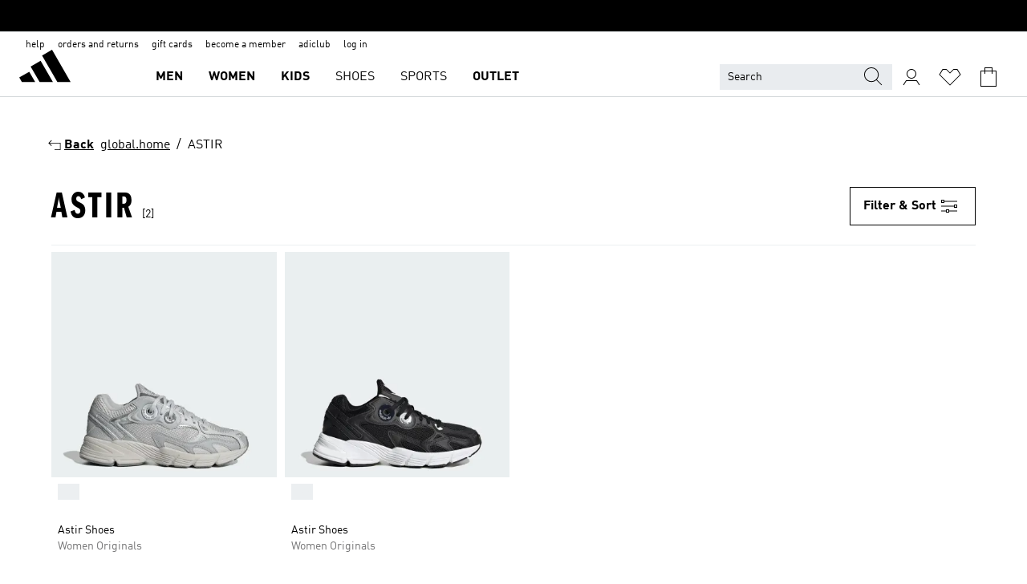

--- FILE ---
content_type: application/javascript
request_url: https://www.adidas.fi/IGbJWzowlCXXZa7JmQ/iuEOLbaGQO9w7mYwfO/MBAXdXQkBA/PVsfQw4/_bhAB
body_size: 181818
content:
(function(){if(typeof Array.prototype.entries!=='function'){Object.defineProperty(Array.prototype,'entries',{value:function(){var index=0;const array=this;return {next:function(){if(index<array.length){return {value:[index,array[index++]],done:false};}else{return {done:true};}},[Symbol.iterator]:function(){return this;}};},writable:true,configurable:true});}}());(function(){AK();jO9();MX9();var bW=function tB(Kv,m7){'use strict';var zB=tB;switch(Kv){case c1:{bN.push(dF);try{var X7=bN.length;var M8=GO([]);var AF=TB(TB(TB(TB(TB(TB(TB(TB(TB(TB(TB(TB(TB(TB(TB(TB(TB(TB(TB(TB(TB(TB(TB(TB(sl[Uv(typeof Qn()[Zf(kO)],TB('',[][[]]))?Qn()[Zf(Zm)](H2,qX,LW,pv):Qn()[Zf(ZB)].call(null,F7,QK,l8,GO([]))](sl[wE()[sn(Y7)](V7,kO,FF,nf)][hF()[TZ(zX)].call(null,V7,U2,L4,T2,tX)]),Cm(sl[Qn()[Zf(Zm)].call(null,H2,Db,LW,KX)](sl[wE()[sn(Y7)].apply(null,[Qv,TW,FF,nf])][tZ()[KO(Pm)](If,dW)]),I2)),Cm(sl[Uv(typeof Qn()[Zf(hf)],TB('',[][[]]))?Qn()[Zf(Zm)](H2,Rn,LW,ZB):Qn()[Zf(ZB)].call(null,Rb,N2,QF,GO({}))](sl[wE()[sn(Y7)](Jf,OX,FF,nf)][tZ()[KO(mm)](AO,K4)]),KB)),Cm(sl[Qn()[Zf(Zm)].apply(null,[H2,pv,LW,bF])](sl[wE()[sn(Y7)](sZ,KX,FF,nf)][wE()[sn(p8)].apply(null,[Eb,w4,W7,jf])]),ZN)),Cm(sl[Qn()[Zf(Zm)](H2,XF,LW,p7)](sl[tZ()[KO(KW)].call(null,R2,GE)][lB(typeof tZ()[KO(KW)],'undefined')?tZ()[KO(C2)](mm,IO):tZ()[KO(n7)](sF,Y7)]),CF[I2])),Cm(sl[Qn()[Zf(Zm)].call(null,H2,FB,LW,I2)](sl[wE()[sn(Y7)](f7,GO(GO({})),FF,nf)][tZ()[KO(VE)](gX,YX)]),d4)),Cm(sl[Qn()[Zf(Zm)](H2,bF,LW,m8)](sl[Uv(typeof wE()[sn(j2)],TB([],[][[]]))?wE()[sn(Y7)].apply(null,[GO(GO(I2)),I2,FF,nf]):wE()[sn(N2)].apply(null,[f2,T2,DZ,wN])][fN()[HF(HZ)](Db,A8,q7,Am,Q2)]),KW)),Cm(sl[Qn()[Zf(Zm)](H2,hO,LW,Zm)](sl[lB(typeof wE()[sn(QB)],'undefined')?wE()[sn(N2)].apply(null,[GF,p7,Vf,rE]):wE()[sn(Y7)].apply(null,[XO,U2,FF,nf])][Qn()[Zf(KE)](Rf,Db,r4,Y7)]),wF)),Cm(sl[Qn()[Zf(Zm)](H2,Df,LW,ON)](sl[wE()[sn(Y7)](Mf,GO({}),FF,nf)][Uv(typeof tZ()[KO(f7)],TB([],[][[]]))?tZ()[KO(qX)](b8,AZ):tZ()[KO(C2)](dO,x7)]),C2)),Cm(sl[lB(typeof Qn()[Zf(ON)],TB('',[][[]]))?Qn()[Zf(ZB)].apply(null,[kE,nf,D2,vE]):Qn()[Zf(Zm)].apply(null,[H2,wb,LW,EF])](sl[wE()[sn(Y7)](hO,jZ,FF,nf)][Qn()[Zf(F2)].apply(null,[vO,C2,R8,GO({})])]),XW)),Cm(sl[Uv(typeof Qn()[Zf(HE)],'undefined')?Qn()[Zf(Zm)](H2,GO(GO(Gr)),LW,dH):Qn()[Zf(ZB)](CZ,IE,b6,rS)](sl[wE()[sn(Y7)].apply(null,[Jg,Jg,FF,nf])][hF()[TZ(Qv)](N2,jw,Zm,sZ,rp)]),CF[jd])),Cm(sl[Qn()[Zf(Zm)](H2,EF,LW,dH)](sl[wE()[sn(Y7)].apply(null,[FQ,GO([]),FF,nf])][Qn()[Zf(AY)].call(null,hN,qX,kL,GO(GO({})))]),V7)),Cm(sl[Qn()[Zf(Zm)].call(null,H2,E0,LW,GO({}))](sl[wE()[sn(Y7)](hz,hO,FF,nf)][wE()[sn(F2)](Lj,I2,zS,QB)]),p7)),Cm(sl[Qn()[Zf(Zm)](H2,ZN,LW,ON)](sl[wE()[sn(Y7)].apply(null,[GO(GO(I2)),bF,FF,nf])][Qn()[Zf(xq)].call(null,FN,Oz,vd,d4)]),N2)),Cm(sl[Uv(typeof Qn()[Zf(f7)],'undefined')?Qn()[Zf(Zm)](H2,vq,LW,QK):Qn()[Zf(ZB)].call(null,WA,d4,Od,f2)](sl[wE()[sn(Y7)](ON,Df,FF,nf)][Qn()[Zf(xw)](bm,hO,n7,hf)]),Oz)),Cm(sl[Qn()[Zf(Zm)].call(null,H2,GO({}),LW,GO(GO([])))](sl[wE()[sn(Y7)](hO,KX,FF,nf)][lB(typeof tZ()[KO(GD)],'undefined')?tZ()[KO(C2)].call(null,Nz,Dp):tZ()[KO(Ir)].call(null,J7,jL)]),hS)),Cm(sl[Uv(typeof Qn()[Zf(wH)],'undefined')?Qn()[Zf(Zm)].call(null,H2,Bd,LW,f2):Qn()[Zf(ZB)](sL,GO(GO([])),cg,Oz)](sl[wE()[sn(Y7)](JL,FS,FF,nf)][Uv(typeof cQ()[Sp(Gr)],TB(lB(typeof Qn()[Zf(KB)],TB('',[][[]]))?Qn()[Zf(ZB)](Vw,Rn,cL,p7):Qn()[Zf(V7)](vI,Ur,L4,E0),[][[]]))?cQ()[Sp(gS)](wb,Kw,hz,hO):cQ()[Sp(I2)].apply(null,[dj,lL,Bp,bw])]),TW)),Cm(sl[Uv(typeof Qn()[Zf(Vq)],TB('',[][[]]))?Qn()[Zf(Zm)].apply(null,[H2,GD,LW,GO({})]):Qn()[Zf(ZB)].call(null,vr,ps,Nw,GO(GO(I2)))](sl[wE()[sn(Y7)](nf,TW,FF,nf)][tZ()[KO(gH)](AO,Zq)]),Am)),Cm(sl[Uv(typeof Qn()[Zf(fQ)],TB('',[][[]]))?Qn()[Zf(Zm)].call(null,H2,f2,LW,vE):Qn()[Zf(ZB)].call(null,Xr,TW,W6,MD)](sl[wE()[sn(Y7)](GF,GO(GO(I2)),FF,nf)][lB(typeof wE()[sn(NY)],TB([],[][[]]))?wE()[sn(N2)].apply(null,[Bw,EF,ls,dY]):wE()[sn(AY)].apply(null,[hO,wb,Qw,LA])]),Ur)),Cm(sl[Qn()[Zf(Zm)](H2,Bw,LW,T2)](sl[wE()[sn(Y7)].apply(null,[OX,GO(GO([])),FF,nf])][Qn()[Zf(dH)].call(null,gn,wF,gs,m8)]),bF)),Cm(sl[Qn()[Zf(Zm)](H2,f7,LW,jd)](sl[wE()[sn(Y7)](L4,qw,FF,nf)][fN()[HF(gS)](w4,Lq,FS,Tr,Ag)]),Iz)),Cm(sl[Qn()[Zf(Zm)](H2,Df,LW,GO(I2))](sl[lB(typeof wE()[sn(nj)],'undefined')?wE()[sn(N2)](XO,sZ,pw,Yr):wE()[sn(Y7)](TW,GO([]),FF,nf)][Qn()[Zf(KA)](l7,GO(GO({})),k6,f2)]),GD)),Cm(sl[Qn()[Zf(Zm)](H2,V7,LW,XO)](sl[wE()[sn(Y7)](Gr,GO([]),FF,nf)][wE()[sn(xq)](GO(GO(Gr)),HZ,JW,cr)]),CF[vq])),Cm(sl[lB(typeof Qn()[Zf(ZN)],TB('',[][[]]))?Qn()[Zf(ZB)](Kp,ON,bL,Ps):Qn()[Zf(Zm)](H2,Qv,LW,GO(GO([])))](sl[lB(typeof wE()[sn(KE)],TB('',[][[]]))?wE()[sn(N2)](hf,Qg,n5,Kd):wE()[sn(NS)](rS,TW,SN,AY)][tZ()[KO(d4)](YW,OS)]),jd)),Cm(sl[Qn()[Zf(Zm)](H2,T2,LW,I2)](sl[tZ()[KO(KW)](R2,GE)][Uv(typeof wE()[sn(qH)],TB('',[][[]]))?wE()[sn(KA)](Lj,Y7,Un,CS):wE()[sn(N2)](w4,EF,cw,tj)]),XF));var R0;return bN.pop(),R0=AF,R0;}catch(zg){bN.splice(Ud(X7,I2),Infinity,dF);var z5;return bN.pop(),z5=Gr,z5;}bN.pop();}break;case tR:{bN.push(W0);var Yj=sl[lB(typeof wE()[sn(LL)],'undefined')?wE()[sn(N2)](T2,KX,f5,Uz):wE()[sn(jZ)].call(null,KB,TW,pD,YS)][lB(typeof tZ()[KO(UD)],TB([],[][[]]))?tZ()[KO(C2)](gw,PL):tZ()[KO(Jp)].apply(null,[Pr,wj])]?CF[KB]:Gr;var Ap=sl[wE()[sn(jZ)](MD,Qv,pD,YS)][tZ()[KO(js)](Qs,G5)]?CF[KB]:Gr;var ND=sl[wE()[sn(jZ)].call(null,vE,m8,pD,YS)][Qn()[Zf(t5)](W4,Db,C2,GO(GO([])))]?I2:Gr;var w0=sl[Uv(typeof wE()[sn(MD)],TB([],[][[]]))?wE()[sn(jZ)](jD,GO(Gr),pD,YS):wE()[sn(N2)].call(null,MD,GO(GO({})),Jd,gY)][wE()[sn(W5)](GO([]),GO(GO(Gr)),fg,WS)]?CF[KB]:Gr;var jg=sl[wE()[sn(jZ)](GO(GO(Gr)),JL,pD,YS)][Uv(typeof wE()[sn(lY)],TB([],[][[]]))?wE()[sn(Kg)](GO(GO([])),Y7,lf,t5):wE()[sn(N2)](Qg,wz,lS,RY)]?I2:Gr;var Iw=sl[wE()[sn(jZ)](IE,KB,pD,YS)][tZ()[KO(CS)](fp,MY)]?I2:CF[hz];var v6=sl[wE()[sn(jZ)](qX,GO(GO({})),pD,YS)][hF()[TZ(IE)](jZ,nD,ld,GO(GO([])),rY)]?I2:CF[hz];var dd=sl[wE()[sn(jZ)](Df,ZN,pD,YS)][wE()[sn(O5)](Ur,GO(I2),md,KW)]?I2:Gr;var nw=sl[wE()[sn(jZ)](GF,Ms,pD,YS)][wE()[sn(KE)](Ps,GO(Gr),d6,zj)]?I2:Gr;var fr=sl[cQ()[Sp(Jg)](jD,dw,C2,sZ)][Qn()[Zf(p7)](Cq,wD,LL,GO({}))].bind?I2:bl[Uv(typeof hF()[TZ(wb)],'undefined')?hF()[TZ(Ur)](ZN,q6,hf,GO(I2),j5):hF()[TZ(wF)].call(null,bw,HD,KX,f7,ZB)]();var xY=sl[wE()[sn(jZ)](nf,hz,pD,YS)][wE()[sn(Xj)].apply(null,[ZB,Lj,OD,cg])]?CF[KB]:Gr;var c5=sl[Uv(typeof wE()[sn(tj)],TB([],[][[]]))?wE()[sn(jZ)](U2,GO(GO(Gr)),pD,YS):wE()[sn(N2)](ON,IE,Bg,TS)][lB(typeof wE()[sn(UL)],'undefined')?wE()[sn(N2)].apply(null,[Ur,pv,jL,mq]):wE()[sn(E6)].call(null,ON,JL,XD,mm)]?CF[KB]:Gr;var xs;var zs;try{var Yw=bN.length;var tq=GO([]);xs=sl[wE()[sn(jZ)].apply(null,[XO,N2,pD,YS])][tZ()[KO(Lq)].apply(null,[xS,zX])]?I2:Gr;}catch(Sj){bN.splice(Ud(Yw,I2),Infinity,W0);xs=Gr;}try{var Uw=bN.length;var Hp=GO(zI);zs=sl[wE()[sn(jZ)].apply(null,[Zm,GO(GO({})),pD,YS])][tZ()[KO(Gw)](FY,RQ)]?I2:Gr;}catch(zA){bN.splice(Ud(Uw,I2),Infinity,W0);zs=Gr;}var hD;return bN.pop(),hD=TB(TB(TB(TB(TB(TB(TB(TB(TB(TB(TB(TB(TB(Yj,Cm(Ap,CF[KB])),Cm(ND,KB)),Cm(w0,ZN)),Cm(jg,ZB)),Cm(Iw,d4)),Cm(v6,KW)),Cm(dd,wF)),Cm(xs,C2)),Cm(zs,XW)),Cm(nw,jZ)),Cm(fr,V7)),Cm(xY,p7)),Cm(c5,CF[U2])),hD;}break;case Fl:{var U6=m7[rh];bN.push(sj);var dg=Qn()[Zf(V7)](r7,Mf,L4,Mf);var l0=Qn()[Zf(mQ)](ZE,Xp,gS,d4);var Jw=CF[hz];var mS=U6[JQ()[qg(Tr)].apply(null,[GO([]),V7,qY,Tr,V7,S5])]();while(ML(Jw,mS[Qn()[Zf(Gr)].apply(null,[mq,XW,MD,wb])])){if(sD(l0[lB(typeof A5()[KD(N2)],'undefined')?A5()[KD(KB)].call(null,kA,hf,IE,s6,cL):A5()[KD(Iz)](KX,Jf,Hs,wF,Gr)](mS[tZ()[KO(ZN)](SH,hY)](Jw)),CF[hz])||sD(l0[A5()[KD(Iz)](Bw,Tr,Hs,wF,Gr)](mS[tZ()[KO(ZN)](SH,hY)](TB(Jw,I2))),CF[hz])){dg+=I2;}else{dg+=Gr;}Jw=TB(Jw,bl[tZ()[KO(ps)].call(null,lN,rS)]());}var Wd;return bN.pop(),Wd=dg,Wd;}break;case gM:{bN.push(Pq);sl[tZ()[KO(vw)](wd,GF)](function(){return tB.apply(this,[C1,arguments]);},nz);bN.pop();}break;case C1:{var Vp=Xg;bN.push(Qg);var Yq=Qn()[Zf(V7)].apply(null,[f6,GO({}),L4,Mf]);for(var jp=CF[hz];ML(jp,Vp);jp++){Yq+=hF()[TZ(Oz)](KW,Kg,U2,GO([]),dO);Vp++;}bN.pop();}break;case DM:{bN.push(Bd);var Dw;var gz;var Yp;for(Dw=Gr;ML(Dw,m7[Qn()[Zf(Gr)](gw,Jg,MD,jd)]);Dw+=I2){Yp=m7[Dw];}gz=Yp[wE()[sn(PS)].call(null,Qv,hS,pY,Xp)]();if(sl[wE()[sn(jZ)](qX,Bw,Pg,YS)].bmak[w5()[hg(Ms)](ld,cL,N2,FS)][gz]){sl[wE()[sn(jZ)].apply(null,[Jf,GO(GO({})),Pg,YS])].bmak[w5()[hg(Ms)].call(null,ld,cL,N2,V7)][gz].apply(sl[wE()[sn(jZ)].call(null,Df,GO(GO([])),Pg,YS)].bmak[w5()[hg(Ms)](ld,cL,N2,Iz)],Yp);}bN.pop();}break;case Xc:{var Ow=m7[rh];bN.push(hr);var LD=Ow[cQ()[Sp(hz)](MD,ss,ZN,TW)](function(jS){return Cs.apply(this,[b1,arguments]);});var Ip;return Ip=LD[lB(typeof tZ()[KO(ZN)],TB('',[][[]]))?tZ()[KO(C2)](Rd,Nr):tZ()[KO(wb)](R5,WD)](wE()[sn(Dg)].call(null,GD,GO(GO(I2)),wK,Dg)),bN.pop(),Ip;}break;}};var SY=function(){return ["\x6c\x65\x6e\x67\x74\x68","\x41\x72\x72\x61\x79","\x63\x6f\x6e\x73\x74\x72\x75\x63\x74\x6f\x72","\x6e\x75\x6d\x62\x65\x72"];};var kj=function(){return H0.apply(this,[Q3,arguments]);};var gA=function(O6,q0){return O6 in q0;};var Gp=function(){if(sl["Date"]["now"]&&typeof sl["Date"]["now"]()==='number'){return sl["Date"]["now"]();}else{return +new (sl["Date"])();}};var HL=function(dL){var PD=1;var Aq=[];var Rq=sl["Math"]["sqrt"](dL);while(PD<=Rq&&Aq["length"]<6){if(dL%PD===0){if(dL/PD===PD){Aq["push"](PD);}else{Aq["push"](PD,dL/PD);}}PD=PD+1;}return Aq;};var sg=function(xr){if(xr===undefined||xr==null){return 0;}var d0=xr["toLowerCase"]()["replace"](/[^a-z]+/gi,'');return d0["length"];};var GA=function(){return ["\x6c\x65\x6e\x67\x74\x68","\x41\x72\x72\x61\x79","\x63\x6f\x6e\x73\x74\x72\x75\x63\x74\x6f\x72","\x6e\x75\x6d\x62\x65\x72"];};var sD=function(F5,Gz){return F5>=Gz;};var TQ=function(wq,SA){return wq>>SA;};var Yx,gM,zI,SI,bT,SJ,C1,rh,wt,BJ,dl;var TB=function(jr,KL){return jr+KL;};var V6=function(){return H0.apply(this,[bJ,arguments]);};var xL=function(kQ){if(kQ==null)return -1;try{var Cj=0;for(var UQ=0;UQ<kQ["length"];UQ++){var n6=kQ["charCodeAt"](UQ);if(n6<128){Cj=Cj+n6;}}return Cj;}catch(UY){return -2;}};var D5=function(){return H0.apply(this,[dc,arguments]);};var CL=function(){return H0.apply(this,[rT,arguments]);};var wY=function(Ts){return sl["Math"]["floor"](sl["Math"]["random"]()*Ts["length"]);};var lB=function(hA,Is){return hA===Is;};var Ar=function(Ls){return void Ls;};var Er=function(FD,AH){return FD%AH;};var pL=function(){if(sl["Date"]["now"]&&typeof sl["Date"]["now"]()==='number'){return sl["Math"]["round"](sl["Date"]["now"]()/1000);}else{return sl["Math"]["round"](+new (sl["Date"])()/1000);}};var Qz=function(){return [];};var ML=function(Og,QH){return Og<QH;};var hQ=function(){return H0.apply(this,[E,arguments]);};var J5=function(VH,XA){return VH==XA;};var kw=function(){return ["\x6c\x65\x6e\x67\x74\x68","\x41\x72\x72\x61\x79","\x63\x6f\x6e\x73\x74\x72\x75\x63\x74\x6f\x72","\x6e\x75\x6d\x62\x65\x72"];};var Xw=function(){return H0.apply(this,[Lt,arguments]);};var hd=function(AD){var wp=AD%4;if(wp===2)wp=3;var G0=42+wp;var DH;if(G0===42){DH=function z0(HY,UA){return HY*UA;};}else if(G0===43){DH=function Os(vS,sp){return vS+sp;};}else{DH=function Q5(sr,fq){return sr-fq;};}return DH;};var MA=function(vQ){return -vQ;};var qr=function(lQ){var hj=0;for(var IS=0;IS<lQ["length"];IS++){hj=hj+lQ["charCodeAt"](IS);}return hj;};var N6=function PH(zr,Tw){'use strict';var lj=PH;switch(zr){case rh:{var wL=function(Fq,C0){bN.push(Yd);if(GO(lz)){for(var kp=Gr;ML(kp,Nq);++kp){if(ML(kp,JL)||lB(kp,zX)||lB(kp,Xp)||lB(kp,AL)){PY[kp]=MA(I2);}else{PY[kp]=lz[Qn()[Zf(Gr)](x0,vq,MD,GO(GO(Gr)))];lz+=sl[wE()[sn(XW)](GO(GO([])),Kq,nN,N5)][lB(typeof Qn()[Zf(XW)],TB([],[][[]]))?Qn()[Zf(ZB)](vA,Mf,kd,GO(GO(I2))):Qn()[Zf(Tr)].call(null,vW,Jf,IQ,p7)](kp);}}}var HS=Qn()[Zf(V7)](PX,wz,L4,kO);for(var ZD=Gr;ML(ZD,Fq[Qn()[Zf(Gr)](x0,ld,MD,GO(Gr))]);ZD++){var lg=Fq[tZ()[KO(ZN)].call(null,b4,hY)](ZD);var fS=Ep(TQ(C0,bl[Uv(typeof Qn()[Zf(jZ)],'undefined')?Qn()[Zf(Bd)].call(null,j4,m8,zD,FQ):Qn()[Zf(ZB)](LS,Gr,Y0,AL)]()),bl[Uv(typeof A5()[KD(ZN)],TB([],[][[]]))?A5()[KD(ZN)](jD,GO(GO(Gr)),ZA,Oz,Am):A5()[KD(KB)](pv,qY,Zq,jq,lL)]());C0*=CF[ZB];C0&=CF[d4];C0+=CF[KW];C0&=CF[wF];var Md=PY[Fq[wE()[sn(jd)](NS,Oz,Kn,p7)](ZD)];if(lB(typeof lg[tZ()[KO(Iz)](X2,mY)],fN()[HF(KW)].apply(null,[Or,Gr,NS,C2,RY]))){var QS=lg[tZ()[KO(Iz)](X2,mY)](Gr);if(sD(QS,JL)&&ML(QS,CF[C2])){Md=PY[QS];}}if(sD(Md,Gr)){var nr=Er(fS,lz[Qn()[Zf(Gr)](x0,GO(GO(Gr)),MD,f7)]);Md+=nr;Md%=lz[Qn()[Zf(Gr)](x0,Df,MD,E0)];lg=lz[Md];}HS+=lg;}var CQ;return bN.pop(),CQ=HS,CQ;};var EQ=function(V0){var lD=[0x428a2f98,0x71374491,0xb5c0fbcf,0xe9b5dba5,0x3956c25b,0x59f111f1,0x923f82a4,0xab1c5ed5,0xd807aa98,0x12835b01,0x243185be,0x550c7dc3,0x72be5d74,0x80deb1fe,0x9bdc06a7,0xc19bf174,0xe49b69c1,0xefbe4786,0x0fc19dc6,0x240ca1cc,0x2de92c6f,0x4a7484aa,0x5cb0a9dc,0x76f988da,0x983e5152,0xa831c66d,0xb00327c8,0xbf597fc7,0xc6e00bf3,0xd5a79147,0x06ca6351,0x14292967,0x27b70a85,0x2e1b2138,0x4d2c6dfc,0x53380d13,0x650a7354,0x766a0abb,0x81c2c92e,0x92722c85,0xa2bfe8a1,0xa81a664b,0xc24b8b70,0xc76c51a3,0xd192e819,0xd6990624,0xf40e3585,0x106aa070,0x19a4c116,0x1e376c08,0x2748774c,0x34b0bcb5,0x391c0cb3,0x4ed8aa4a,0x5b9cca4f,0x682e6ff3,0x748f82ee,0x78a5636f,0x84c87814,0x8cc70208,0x90befffa,0xa4506ceb,0xbef9a3f7,0xc67178f2];var RS=0x6a09e667;var lr=0xbb67ae85;var xj=0x3c6ef372;var ID=0xa54ff53a;var GL=0x510e527f;var kY=0x9b05688c;var E5=0x1f83d9ab;var Vz=0x5be0cd19;var j6=fD(V0);var Lz=j6["length"]*8;j6+=sl["String"]["fromCharCode"](0x80);var l5=j6["length"]/4+2;var jj=sl["Math"]["ceil"](l5/16);var x6=new (sl["Array"])(jj);for(var r0=0;r0<jj;r0++){x6[r0]=new (sl["Array"])(16);for(var G6=0;G6<16;G6++){x6[r0][G6]=j6["charCodeAt"](r0*64+G6*4)<<24|j6["charCodeAt"](r0*64+G6*4+1)<<16|j6["charCodeAt"](r0*64+G6*4+2)<<8|j6["charCodeAt"](r0*64+G6*4+3)<<0;}}var sq=Lz/sl["Math"]["pow"](2,32);x6[jj-1][14]=sl["Math"]["floor"](sq);x6[jj-1][15]=Lz;for(var Sq=0;Sq<jj;Sq++){var Zw=new (sl["Array"])(64);var xD=RS;var T5=lr;var Gg=xj;var BS=ID;var mw=GL;var gd=kY;var kS=E5;var Eg=Vz;for(var MS=0;MS<64;MS++){var cq=void 0,pq=void 0,Vr=void 0,Zr=void 0,Mz=void 0,mD=void 0;if(MS<16)Zw[MS]=x6[Sq][MS];else{cq=pj(Zw[MS-15],7)^pj(Zw[MS-15],18)^Zw[MS-15]>>>3;pq=pj(Zw[MS-2],17)^pj(Zw[MS-2],19)^Zw[MS-2]>>>10;Zw[MS]=Zw[MS-16]+cq+Zw[MS-7]+pq;}pq=pj(mw,6)^pj(mw,11)^pj(mw,25);Vr=mw&gd^~mw&kS;Zr=Eg+pq+Vr+lD[MS]+Zw[MS];cq=pj(xD,2)^pj(xD,13)^pj(xD,22);Mz=xD&T5^xD&Gg^T5&Gg;mD=cq+Mz;Eg=kS;kS=gd;gd=mw;mw=BS+Zr>>>0;BS=Gg;Gg=T5;T5=xD;xD=Zr+mD>>>0;}RS=RS+xD;lr=lr+T5;xj=xj+Gg;ID=ID+BS;GL=GL+mw;kY=kY+gd;E5=E5+kS;Vz=Vz+Eg;}return [RS>>24&0xff,RS>>16&0xff,RS>>8&0xff,RS&0xff,lr>>24&0xff,lr>>16&0xff,lr>>8&0xff,lr&0xff,xj>>24&0xff,xj>>16&0xff,xj>>8&0xff,xj&0xff,ID>>24&0xff,ID>>16&0xff,ID>>8&0xff,ID&0xff,GL>>24&0xff,GL>>16&0xff,GL>>8&0xff,GL&0xff,kY>>24&0xff,kY>>16&0xff,kY>>8&0xff,kY&0xff,E5>>24&0xff,E5>>16&0xff,E5>>8&0xff,E5&0xff,Vz>>24&0xff,Vz>>16&0xff,Vz>>8&0xff,Vz&0xff];};var zq=function(){var Vs=cS();var Xz=-1;if(Vs["indexOf"]('Trident/7.0')>-1)Xz=11;else if(Vs["indexOf"]('Trident/6.0')>-1)Xz=10;else if(Vs["indexOf"]('Trident/5.0')>-1)Xz=9;else Xz=0;return Xz>=9;};var zH=function(){var tS=H6();var mz=sl["Object"]["prototype"]["hasOwnProperty"].call(sl["Navigator"]["prototype"],'mediaDevices');var Jz=sl["Object"]["prototype"]["hasOwnProperty"].call(sl["Navigator"]["prototype"],'serviceWorker');var CD=! !sl["window"]["browser"];var JA=typeof sl["ServiceWorker"]==='function';var qd=typeof sl["ServiceWorkerContainer"]==='function';var Dd=typeof sl["frames"]["ServiceWorkerRegistration"]==='function';var fw=sl["window"]["location"]&&sl["window"]["location"]["protocol"]==='http:';var WL=tS&&(!mz||!Jz||!JA||!CD||!qd||!Dd)&&!fw;return WL;};var H6=function(){var Lr=cS();var Hd=/(iPhone|iPad).*AppleWebKit(?!.*(Version|CriOS))/i["test"](Lr);var Ld=sl["navigator"]["platform"]==='MacIntel'&&sl["navigator"]["maxTouchPoints"]>1&&/(Safari)/["test"](Lr)&&!sl["window"]["MSStream"]&&typeof sl["navigator"]["standalone"]!=='undefined';return Hd||Ld;};var hs=function(ZY){var tY=sl["Math"]["floor"](sl["Math"]["random"]()*100000+10000);var s5=sl["String"](ZY*tY);var z6=0;var FL=[];var nY=s5["length"]>=18?true:false;while(FL["length"]<6){FL["push"](sl["parseInt"](s5["slice"](z6,z6+2),10));z6=nY?z6+3:z6+2;}var Iq=p6(FL);return [tY,Iq];};var Fp=function(Ds){if(Ds===null||Ds===undefined){return 0;}var JS=function ZS(KQ){return Ds["toLowerCase"]()["includes"](KQ["toLowerCase"]());};var kr=0;(Lp&&Lp["fields"]||[])["some"](function(vY){var Gq=vY["type"];var gp=vY["labels"];if(gp["some"](JS)){kr=Jr[Gq];if(vY["extensions"]&&vY["extensions"]["labels"]&&vY["extensions"]["labels"]["some"](function(H5){return Ds["toLowerCase"]()["includes"](H5["toLowerCase"]());})){kr=Jr[vY["extensions"]["type"]];}return true;}return false;});return kr;};var Wg=function(C6){if(C6===undefined||C6==null){return false;}var dp=function LH(YY){return C6["toLowerCase"]()===YY["toLowerCase"]();};return Jj["some"](dp);};var wS=function(Vj){try{var nL=new (sl["Set"])(sl["Object"]["values"](Jr));return Vj["split"](';')["some"](function(Rw){var QY=Rw["split"](',');var g0=sl["Number"](QY[QY["length"]-1]);return nL["has"](g0);});}catch(vz){return false;}};var rD=function(EL){var NL='';var C5=0;if(EL==null||sl["document"]["activeElement"]==null){return nd(IT,["elementFullId",NL,"elementIdType",C5]);}var Zg=['id','name','for','placeholder','aria-label','aria-labelledby'];Zg["forEach"](function(j0){if(!EL["hasAttribute"](j0)||NL!==''&&C5!==0){return;}var Ew=EL["getAttribute"](j0);if(NL===''&&(Ew!==null||Ew!==undefined)){NL=Ew;}if(C5===0){C5=Fp(Ew);}});return nd(IT,["elementFullId",NL,"elementIdType",C5]);};var kg=function(Pj){var pS;if(Pj==null){pS=sl["document"]["activeElement"];}else pS=Pj;if(sl["document"]["activeElement"]==null)return -1;var OL=pS["getAttribute"]('name');if(OL==null){var jY=pS["getAttribute"]('id');if(jY==null)return -1;else return xL(jY);}return xL(OL);};var kD=function(Hr){var Q6=-1;var n0=[];if(! !Hr&&typeof Hr==='string'&&Hr["length"]>0){var A0=Hr["split"](';');if(A0["length"]>1&&A0[A0["length"]-1]===''){A0["pop"]();}Q6=sl["Math"]["floor"](sl["Math"]["random"]()*A0["length"]);var Np=A0[Q6]["split"](',');for(var rA in Np){if(!sl["isNaN"](Np[rA])&&!sl["isNaN"](sl["parseInt"](Np[rA],10))){n0["push"](Np[rA]);}}}else{var VY=sl["String"](Ng(1,5));var Cp='1';var BD=sl["String"](Ng(20,70));var VD=sl["String"](Ng(100,300));var Sz=sl["String"](Ng(100,300));n0=[VY,Cp,BD,VD,Sz];}return [Q6,n0];};var Qr=function(QD,lp){var lq=typeof QD==='string'&&QD["length"]>0;var w6=!sl["isNaN"](lp)&&(sl["Number"](lp)===-1||pL()<sl["Number"](lp));if(!(lq&&w6)){return false;}var Lg='^([a-fA-F0-9]{31,32})$';return QD["search"](Lg)!==-1;};var S6=function(rw,v0,Wq){var fz;do{fz=rs(Yx,[rw,v0]);}while(lB(Er(fz,Wq),Gr));return fz;};var Bj=function(Pw){var Y5=H6(Pw);bN.push(F7);var Wr=sl[tZ()[KO(hS)].call(null,X0,E0)][Qn()[Zf(p7)](qp,KB,LL,JL)][JQ()[qg(ZN)](hf,wj,GD,kA,Oz,rr)].call(sl[wE()[sn(Qg)].apply(null,[AL,ZN,Kw,fd])][Qn()[Zf(p7)](qp,KW,LL,Y7)],tZ()[KO(qX)](Tq,AZ));var Ed=sl[tZ()[KO(hS)](X0,E0)][Uv(typeof Qn()[Zf(Gr)],TB('',[][[]]))?Qn()[Zf(p7)].apply(null,[qp,wb,LL,f7]):Qn()[Zf(ZB)](qL,GO(GO(I2)),Jq,U2)][lB(typeof JQ()[qg(d4)],TB([],[][[]]))?JQ()[qg(C2)](ZB,Td,FQ,Gr,Y7,Ez):JQ()[qg(ZN)].apply(null,[vs,wj,hz,Qv,Oz,rr])].call(sl[wE()[sn(Qg)](hO,Dg,Kw,fd)][Qn()[Zf(p7)].apply(null,[qp,qX,LL,Zm])],Qn()[Zf(dH)].apply(null,[Y6,XW,gs,T2]));var T0=GO(GO(sl[wE()[sn(jZ)].call(null,LL,GO(GO({})),cp,YS)][tZ()[KO(f7)].call(null,US,Dg)]));var m5=lB(typeof sl[Qn()[Zf(KX)].call(null,tf,Gr,p7,FB)],Uv(typeof fN()[HF(ZN)],TB([],[][[]]))?fN()[HF(KW)](Ms,Gr,jd,C2,Qj):fN()[HF(d4)](Db,nS,Jf,X6,hL));var Sr=lB(typeof sl[wE()[sn(qw)](KB,GO(Gr),g5,k6)],fN()[HF(KW)](FB,Gr,dW,C2,Qj));var J6=lB(typeof sl[wE()[sn(hO)](Qg,I2,cF,Ps)][tZ()[KO(dj)](ng,xq)],fN()[HF(KW)].apply(null,[sZ,Gr,ON,C2,Qj]));var EY=sl[wE()[sn(jZ)](AL,ps,cp,YS)][wE()[sn(hf)].apply(null,[GO(Gr),Us,bz,AL])]&&lB(sl[Uv(typeof wE()[sn(jd)],'undefined')?wE()[sn(jZ)](Qv,KW,cp,YS):wE()[sn(N2)].call(null,Dg,ld,Z5,OX)][wE()[sn(hf)](kO,KW,bz,AL)][Uv(typeof JQ()[qg(Ur)],TB(Qn()[Zf(V7)](Ez,GO(GO([])),L4,GF),[][[]]))?JQ()[qg(N2)].apply(null,[Ps,ZB,ZN,Am,C2,JD]):JQ()[qg(C2)](dW,AY,Gr,GO(Gr),ss,fY)],lB(typeof hF()[TZ(ZB)],TB([],[][[]]))?hF()[TZ(wF)](pH,v5,I2,q7,bQ):hF()[TZ(hS)](d4,XY,qY,Iz,rr));var Gs=Y5&&(GO(Wr)||GO(Ed)||GO(m5)||GO(T0)||GO(Sr)||GO(J6))&&GO(EY);var fL;return bN.pop(),fL=Gs,fL;};var b5=function(K6){bN.push(rY);var A6;return A6=KY()[Qn()[Zf(sZ)](cD,GO(GO(I2)),wz,ZB)](function Op(sY){bN.push(dD);while(I2)switch(sY[wE()[sn(UL)].apply(null,[GO(GO(I2)),GO(GO(I2)),FZ,W5])]=sY[lB(typeof wE()[sn(JL)],TB([],[][[]]))?wE()[sn(N2)](wz,dW,sd,zX):wE()[sn(qX)](XW,GO(GO(I2)),hW,Ir)]){case Gr:if(gA(Qn()[Zf(EF)](qZ,dH,jf,GO(GO({}))),sl[wE()[sn(Y7)](XF,vE,Lb,nf)])){sY[wE()[sn(qX)].call(null,Bw,XO,hW,Ir)]=bl[tZ()[KO(ps)].apply(null,[Qb,rS])]();break;}{var Tg;return Tg=sY[wE()[sn(ON)](Rn,Am,C7,XL)](A5()[KD(N2)](TW,TW,c7,KW,sL),null),bN.pop(),Tg;}case CF[L4]:{var Yg;return Yg=sY[wE()[sn(ON)](Jg,vE,C7,XL)](A5()[KD(N2)].apply(null,[dj,jZ,c7,KW,sL]),sl[wE()[sn(Y7)].call(null,vE,d4,Lb,nf)][Qn()[Zf(EF)].call(null,qZ,f2,jf,Df)][tZ()[KO(sZ)](Yf,rz)](K6)),bN.pop(),Yg;}case bl[wE()[sn(Jf)](Mf,I2,zn,rj)]():case Uv(typeof wE()[sn(Db)],'undefined')?wE()[sn(pv)].call(null,kO,Mf,lO,ld):wE()[sn(N2)].apply(null,[p7,Tr,sd,QA]):{var gD;return gD=sY[wE()[sn(kO)](gS,Qg,fb,Lj)](),bN.pop(),gD;}}bN.pop();},null,null,null,sl[Qn()[Zf(ON)].call(null,Qd,rS,t5,kA)]),bN.pop(),A6;};var dq=function(){if(GO(zI)){}else if(GO([])){}else if(GO({})){}else if(GO([])){}else if(GO(GO({}))){return function cz(){var dS=cS();bN.push(f0);var gg=Qn()[Zf(V7)](Dx,q7,L4,GO([]));var Zz=[];for(var N0=Gr;ML(N0,d4);N0++){var qA=wY(dS);Zz[Qn()[Zf(hS)].call(null,mt,KW,w4,w4)](qA);gg=TB(gg,dS[qA]);}var FA=[gg,Zz];var Ws;return Ws=FA[tZ()[KO(wb)](c0,WD)](Qn()[Zf(FS)](PO,L4,Mq,Qg)),bN.pop(),Ws;};}else{}};var Ww=function(){bN.push(rz);try{var Xd=bN.length;var Hg=GO({});var bd=Gp();var Cz=O0()[w5()[hg(bF)](KW,GY,wF,Xp)](new (sl[tZ()[KO(vs)](U0,FB)])(Qn()[Zf(Us)](mg,pv,mA,L4),Uv(typeof wE()[sn(nf)],TB('',[][[]]))?wE()[sn(MD)].apply(null,[vs,GD,rg,vd]):wE()[sn(N2)](EF,XO,M5,dj)),Uv(typeof Qn()[Zf(m8)],TB('',[][[]]))?Qn()[Zf(QK)](cY,KX,NY,pv):Qn()[Zf(ZB)](Mj,Mf,Fj,bF));var qq=Gp();var xQ=Ud(qq,bd);var Cd;return Cd=nd(IT,[Qn()[Zf(Qg)].apply(null,[R4,KW,dO,qY]),Cz,tZ()[KO(ON)](Hw,n7),xQ]),bN.pop(),Cd;}catch(d5){bN.splice(Ud(Xd,I2),Infinity,rz);var Tj;return bN.pop(),Tj={},Tj;}bN.pop();};var O0=function(){bN.push(Q0);var ZL=sl[lB(typeof tZ()[KO(gS)],TB([],[][[]]))?tZ()[KO(C2)](sz,qH):tZ()[KO(w4)](sf,x5)][wE()[sn(Df)](Lj,pv,qE,p8)]?sl[Uv(typeof tZ()[KO(U2)],TB([],[][[]]))?tZ()[KO(w4)](sf,x5):tZ()[KO(C2)].call(null,Bs,Dr)][wE()[sn(Df)].apply(null,[JL,qY,qE,p8])]:MA(I2);var AA=sl[tZ()[KO(w4)].call(null,sf,x5)][wE()[sn(E0)](QK,ld,tA,EF)]?sl[lB(typeof tZ()[KO(Bw)],'undefined')?tZ()[KO(C2)](I0,Fd):tZ()[KO(w4)].call(null,sf,x5)][wE()[sn(E0)](Gr,m8,tA,EF)]:MA(I2);var vL=sl[lB(typeof wE()[sn(vE)],TB([],[][[]]))?wE()[sn(N2)](m8,wz,zz,bA):wE()[sn(Y7)](hS,vE,Uq,nf)][Qn()[Zf(hO)].call(null,ZX,GO(GO({})),KE,GO(GO({})))]?sl[lB(typeof wE()[sn(XW)],TB([],[][[]]))?wE()[sn(N2)](GO(I2),w4,CS,K0):wE()[sn(Y7)](GO(Gr),GO(GO([])),Uq,nf)][Qn()[Zf(hO)](ZX,N2,KE,E0)]:MA(I2);var tL=sl[wE()[sn(Y7)](qw,wz,Uq,nf)][fN()[HF(TW)](XO,bs,FB,V7,mp)]?sl[wE()[sn(Y7)](L4,FQ,Uq,nf)][fN()[HF(TW)].call(null,wF,bs,XF,V7,mp)]():MA(I2);var g6=sl[wE()[sn(Y7)](Qv,T2,Uq,nf)][lB(typeof Qn()[Zf(f2)],TB([],[][[]]))?Qn()[Zf(ZB)].call(null,V5,dj,ks,ZN):Qn()[Zf(hf)](Pr,vE,jA,GO(GO([])))]?sl[wE()[sn(Y7)](Ur,XW,Uq,nf)][Qn()[Zf(hf)].call(null,Pr,FB,jA,FB)]:MA(I2);var zw=MA(I2);var tr=[Qn()[Zf(V7)].apply(null,[Pv,hz,L4,MD]),zw,lB(typeof tZ()[KO(U2)],TB([],[][[]]))?tZ()[KO(C2)].apply(null,[Mp,XF]):tZ()[KO(T2)](WO,cA),rs(EI,[]),rs(BM,[]),rs(TT,[]),rs(gM,[]),rs(zI,[]),rs(IT,[]),ZL,AA,vL,tL,g6];var ZQ;return ZQ=tr[tZ()[KO(wb)](DS,WD)](wE()[sn(L4)](Ms,AL,R6,L0)),bN.pop(),ZQ;};var U5=function(){var zY;bN.push(pD);return zY=rs(nR,[sl[wE()[sn(jZ)].call(null,Qv,I2,nm,YS)]]),bN.pop(),zY;};var J0=function(){bN.push(OQ);var Ns=[Eq,Up];var mL=p0(pp);if(Uv(mL,GO(GO(rh)))){try{var Tz=bN.length;var bD=GO(zI);var OA=sl[Uv(typeof wE()[sn(wF)],'undefined')?wE()[sn(jL)].call(null,Or,GO(GO(Gr)),B6,L5):wE()[sn(N2)].call(null,GO(GO({})),Tr,IA,IA)](mL)[lB(typeof wE()[sn(zX)],TB('',[][[]]))?wE()[sn(N2)](jD,GO(I2),fj,v5):wE()[sn(Jg)](dW,TW,vj,GD)](wE()[sn(LW)].apply(null,[Ur,XF,pg,mY]));if(sD(OA[Qn()[Zf(Gr)].apply(null,[sd,KX,MD,TW])],ZB)){var HA=sl[tZ()[KO(d4)](r5,OS)](OA[KB],jZ);HA=sl[tZ()[KO(nf)](ES,L6)](HA)?Eq:HA;Ns[Gr]=HA;}}catch(lA){bN.splice(Ud(Tz,I2),Infinity,OQ);}}var vD;return bN.pop(),vD=Ns,vD;};var kz=function(){bN.push(Nz);var nA=[MA(I2),MA(I2)];var Cw=p0(YL);if(Uv(Cw,GO([]))){try{var dr=bN.length;var pr=GO({});var VL=sl[wE()[sn(jL)].apply(null,[Df,HZ,dD,L5])](Cw)[wE()[sn(Jg)].call(null,qY,kO,k4,GD)](wE()[sn(LW)].apply(null,[Kq,GO(GO({})),sf,mY]));if(sD(VL[Qn()[Zf(Gr)].call(null,Zp,hf,MD,Jg)],CF[I2])){var Aj=sl[tZ()[KO(d4)].call(null,DN,OS)](VL[CF[KB]],jZ);var DY=sl[tZ()[KO(d4)].apply(null,[DN,OS])](VL[ZN],jZ);Aj=sl[tZ()[KO(nf)](c2,L6)](Aj)?MA(I2):Aj;DY=sl[lB(typeof tZ()[KO(C2)],'undefined')?tZ()[KO(C2)](dA,Rn):tZ()[KO(nf)](c2,L6)](DY)?MA(I2):DY;nA=[DY,Aj];}}catch(BL){bN.splice(Ud(dr,I2),Infinity,Nz);}}var Yz;return bN.pop(),Yz=nA,Yz;};var xA=function(){bN.push(bL);var Uj=Qn()[Zf(V7)](Xl,Us,L4,GO(GO([])));var zd=p0(YL);if(zd){try{var Fs=bN.length;var xd=GO([]);var SD=sl[wE()[sn(jL)](hf,p7,Qd,L5)](zd)[wE()[sn(Jg)](Jf,E0,vm,GD)](wE()[sn(LW)](FS,UL,BW,mY));Uj=SD[Gr];}catch(Lw){bN.splice(Ud(Fs,I2),Infinity,bL);}}var qs;return bN.pop(),qs=Uj,qs;};var pz=function(){var Oq=p0(YL);bN.push(M6);if(Oq){try{var Oj=bN.length;var Z0=GO(zI);var Fg=sl[wE()[sn(jL)].apply(null,[m8,q7,fY,L5])](Oq)[wE()[sn(Jg)](qX,bF,LN,GD)](wE()[sn(LW)].call(null,GO(GO({})),AL,gf,mY));if(sD(Fg[Qn()[Zf(Gr)](np,GO({}),MD,GF)],C2)){var As=sl[lB(typeof tZ()[KO(ZN)],TB([],[][[]]))?tZ()[KO(C2)](Sg,ww):tZ()[KO(d4)].call(null,kX,OS)](Fg[CF[Bd]],jZ);var tD;return tD=sl[tZ()[KO(nf)](WO,L6)](As)||lB(As,MA(I2))?MA(CF[KB]):As,bN.pop(),tD;}}catch(tQ){bN.splice(Ud(Oj,I2),Infinity,M6);var Br;return bN.pop(),Br=MA(I2),Br;}}var Js;return bN.pop(),Js=MA(I2),Js;};var Rp=function(){var k5=p0(YL);bN.push(QL);if(k5){try{var q5=bN.length;var Vd=GO(zI);var c6=sl[wE()[sn(jL)].apply(null,[GO(GO(I2)),GO(I2),SL,L5])](k5)[lB(typeof wE()[sn(XW)],TB('',[][[]]))?wE()[sn(N2)](UL,nf,Sw,f6):wE()[sn(Jg)].apply(null,[GO(GO([])),ps,IX,GD])](wE()[sn(LW)](wb,FB,RN,mY));if(lB(c6[Qn()[Zf(Gr)](T6,V7,MD,Or)],C2)){var hp;return bN.pop(),hp=c6[KW],hp;}}catch(tw){bN.splice(Ud(q5,I2),Infinity,QL);var TD;return bN.pop(),TD=null,TD;}}var sw;return bN.pop(),sw=null,sw;};var bg=function(lw,t6){bN.push(xS);for(var YH=Gr;ML(YH,t6[Qn()[Zf(Gr)](Aw,Iz,MD,IE)]);YH++){var Rz=t6[YH];Rz[fN()[HF(Gr)](Df,d4,Tr,jZ,Ij)]=Rz[lB(typeof fN()[HF(Oz)],'undefined')?fN()[HF(d4)].apply(null,[qX,k6,qY,Wp,AS]):fN()[HF(Gr)].call(null,wF,d4,vE,jZ,Ij)]||GO(zI);Rz[Qn()[Zf(hz)].apply(null,[gL,Xp,ms,qX])]=GO(GO([]));if(gA(hF()[TZ(Gr)](d4,Us,KX,GO(Gr),B5),Rz))Rz[Qn()[Zf(Db)].apply(null,[bY,GO(GO({})),Oz,XW])]=GO(GO([]));sl[lB(typeof tZ()[KO(E0)],TB([],[][[]]))?tZ()[KO(C2)].apply(null,[R6,NY]):tZ()[KO(hS)](ks,E0)][Uv(typeof A5()[KD(wb)],TB([],[][[]]))?A5()[KD(Gr)].call(null,ld,GO(GO([])),hq,Oz,qX):A5()[KD(KB)].apply(null,[jZ,hf,b6,cw,TA])](lw,wA(Rz[Qn()[Zf(LW)](Rr,Rn,cA,vs)]),Rz);}bN.pop();};var OY=function(Wz,qz,Cg){bN.push(HE);if(qz)bg(Wz[Qn()[Zf(p7)].apply(null,[m0,dH,LL,ps])],qz);if(Cg)bg(Wz,Cg);sl[tZ()[KO(hS)](bq,E0)][A5()[KD(Gr)](FS,GO(GO(I2)),O5,Oz,qX)](Wz,lB(typeof Qn()[Zf(OS)],TB([],[][[]]))?Qn()[Zf(ZB)].apply(null,[Pg,Bw,DL,Tr]):Qn()[Zf(p7)](m0,FS,LL,hO),nd(IT,[Qn()[Zf(Db)](Qq,GO([]),Oz,GF),GO({})]));var Gj;return bN.pop(),Gj=Wz,Gj;};var wA=function(Pd){bN.push(Ps);var qS=P5(Pd,Qn()[Zf(wb)](FY,pv,ps,Bw));var m6;return m6=J5(wE()[sn(ld)].apply(null,[vq,FB,zp,dW]),cj(qS))?qS:sl[wE()[sn(XW)](FQ,Ps,bS,N5)](qS),bN.pop(),m6;};var P5=function(K5,Bz){bN.push(L5);if(RA(Uv(typeof wE()[sn(JL)],TB([],[][[]]))?wE()[sn(Ur)](AL,GO(GO([])),nq,V7):wE()[sn(N2)](GO(Gr),LL,Dq,dO),cj(K5))||GO(K5)){var Nd;return bN.pop(),Nd=K5,Nd;}var S0=K5[sl[lB(typeof Qn()[Zf(XO)],TB([],[][[]]))?Qn()[Zf(ZB)].call(null,xg,q7,SS,EF):Qn()[Zf(bF)].call(null,jz,gS,q6,sZ)][Uv(typeof tZ()[KO(Us)],TB([],[][[]]))?tZ()[KO(Qg)](Mg,XO):tZ()[KO(C2)].call(null,sA,D0)]];if(Uv(Ar(Gr),S0)){var Kr=S0.call(K5,Bz||(lB(typeof JQ()[qg(Iz)],TB([],[][[]]))?JQ()[qg(C2)](I2,Qd,Ur,TW,Fr,pH):JQ()[qg(Gr)](Jg,GQ,wF,GO([]),wF,Nj)));if(RA(wE()[sn(Ur)](Dg,LL,nq,V7),cj(Kr))){var Zs;return bN.pop(),Zs=Kr,Zs;}throw new (sl[Qn()[Zf(XF)](Zd,GO(GO(I2)),XS,Db)])(tZ()[KO(qw)].apply(null,[Vf,R8]));}var Id;return Id=(lB(Qn()[Zf(wb)](Zj,Bw,ps,hz),Bz)?sl[wE()[sn(XW)].call(null,dW,Or,F0,N5)]:sl[Uv(typeof wE()[sn(LW)],TB([],[][[]]))?wE()[sn(NS)].call(null,GO(Gr),zX,Fw,AY):wE()[sn(N2)](Qg,jZ,Qv,Bq)])(K5),bN.pop(),Id;};var cs=function(gq){bN.push(Ad);if(GO(gq)){br=E0;zL=IQ;Pz=bl[Qn()[Zf(Hq)].apply(null,[IA,f2,Iz,bF])]();MQ=Iz;k0=Iz;D6=Iz;Rg=Iz;Tp=bl[lB(typeof wE()[sn(kO)],TB('',[][[]]))?wE()[sn(N2)](Or,gS,DA,qD):wE()[sn(Dp)](ld,Ps,rX,R8)]();Vg=Iz;}bN.pop();};var P0=function(){bN.push(Ig);kq=Qn()[Zf(V7)].apply(null,[B0,f2,L4,f7]);Dz=Gr;ED=Gr;Rs=CF[hz];GS=Qn()[Zf(V7)](B0,Am,L4,KW);Xq=Gr;mr=Gr;Rj=Gr;fA=Qn()[Zf(V7)](B0,XW,L4,vE);p5=Gr;bN.pop();pA=Gr;I5=Gr;JY=Gr;Ss=Gr;Hj=Gr;};var Gd=function(){LY=Gr;bN.push(Qq);KS=Qn()[Zf(V7)].call(null,BA,Gr,L4,EF);TL={};gr=Qn()[Zf(V7)](BA,m8,L4,Jg);P6=Gr;bN.pop();Pp=Gr;};var vp=function(BY,wr,Sd){bN.push(Mp);try{var RL=bN.length;var rq=GO({});var Xs=Gr;var IY=GO({});if(Uv(wr,I2)&&sD(ED,Pz)){if(GO(l6[wE()[sn(k6)].apply(null,[hz,GO(GO([])),Fz,l8])])){IY=GO(GO([]));l6[wE()[sn(k6)].apply(null,[GO(GO(I2)),GO([]),Fz,l8])]=GO(rh);}var YA;return YA=nd(IT,[wE()[sn(Hq)].call(null,LL,GO(GO([])),Lb,vg),Xs,wE()[sn(Kj)].call(null,vq,MD,m2,Qv),IY,Qn()[Zf(Kj)](hw,dW,Mf,vE),Dz]),bN.pop(),YA;}if(lB(wr,CF[KB])&&ML(Dz,zL)||Uv(wr,CF[KB])&&ML(ED,Pz)){var Cr=BY?BY:sl[Uv(typeof wE()[sn(Hq)],'undefined')?wE()[sn(jZ)].call(null,Bw,GO(I2),Ys,YS):wE()[sn(N2)].call(null,GO(GO([])),Oz,HZ,Hq)][wE()[sn(fQ)].call(null,N2,ON,Wj,Hq)];var Qp=MA(I2);var CY=MA(I2);if(Cr&&Cr[tZ()[KO(Y7)].call(null,Yd,xz)]&&Cr[Uv(typeof tZ()[KO(jD)],'undefined')?tZ()[KO(Jf)].call(null,IL,QF):tZ()[KO(C2)](dz,F6)]){Qp=sl[tZ()[KO(KW)].apply(null,[Az,GE])][Qn()[Zf(MD)].apply(null,[Dj,GO(GO(I2)),DD,GO(GO({}))])](Cr[tZ()[KO(Y7)].apply(null,[Yd,xz])]);CY=sl[tZ()[KO(KW)](Az,GE)][Qn()[Zf(MD)](Dj,vs,DD,nf)](Cr[tZ()[KO(Jf)].call(null,IL,QF)]);}else if(Cr&&Cr[tZ()[KO(Rn)](XQ,fs)]&&Cr[Qn()[Zf(fQ)](CN,GO(GO({})),CA,wz)]){Qp=sl[tZ()[KO(KW)].apply(null,[Az,GE])][Qn()[Zf(MD)].apply(null,[Dj,Tr,DD,qY])](Cr[Uv(typeof tZ()[KO(T2)],TB('',[][[]]))?tZ()[KO(Rn)](XQ,fs):tZ()[KO(C2)].apply(null,[VS,gj])]);CY=sl[tZ()[KO(KW)].apply(null,[Az,GE])][Uv(typeof Qn()[Zf(LW)],TB('',[][[]]))?Qn()[Zf(MD)](Dj,GO(I2),DD,MD):Qn()[Zf(ZB)](sF,GO(GO(Gr)),Hz,GO({}))](Cr[Qn()[Zf(fQ)](CN,GO(GO({})),CA,jd)]);}var sS=Cr[wE()[sn(QB)](GO(Gr),GO(GO({})),Mr,KX)];if(J5(sS,null))sS=Cr[tZ()[KO(wD)].call(null,ZA,Lq)];var EA=kg(sS);Xs=Ud(Gp(),Sd);var tg=(lB(typeof Qn()[Zf(Ur)],TB('',[][[]]))?Qn()[Zf(ZB)].call(null,mj,GD,X5,Df):Qn()[Zf(V7)](Lv,XO,L4,GO(Gr)))[lB(typeof tZ()[KO(Bw)],'undefined')?tZ()[KO(C2)](qj,ds):tZ()[KO(Jg)].call(null,vv,XS)](JY,wE()[sn(Dg)](m8,Or,rO,Dg))[Uv(typeof tZ()[KO(MD)],TB([],[][[]]))?tZ()[KO(Jg)](vv,XS):tZ()[KO(C2)](Ks,WY)](wr,wE()[sn(Dg)].apply(null,[MD,Qv,rO,Dg]))[tZ()[KO(Jg)](vv,XS)](Xs,wE()[sn(Dg)].call(null,wb,Bw,rO,Dg))[tZ()[KO(Jg)].apply(null,[vv,XS])](Qp,wE()[sn(Dg)].apply(null,[vE,hz,rO,Dg]))[tZ()[KO(Jg)].call(null,vv,XS)](CY);if(Uv(wr,CF[KB])){tg=Qn()[Zf(V7)].call(null,Lv,IE,L4,L4)[tZ()[KO(Jg)].apply(null,[vv,XS])](tg,Uv(typeof wE()[sn(tj)],TB('',[][[]]))?wE()[sn(Dg)](JL,f2,rO,Dg):wE()[sn(N2)].call(null,Am,NS,VA,YD))[tZ()[KO(Jg)](vv,XS)](EA);var rd=RA(typeof Cr[cQ()[Sp(TW)](ON,ss,d4,Gr)],lB(typeof wE()[sn(vs)],'undefined')?wE()[sn(N2)](d4,dW,rL,b0):wE()[sn(TW)](GO(GO([])),Tr,wg,T2))?Cr[cQ()[Sp(TW)](Bw,ss,d4,Gr)]:Cr[Qn()[Zf(QB)](BQ,p7,xw,Ms)];if(RA(rd,null)&&Uv(rd,I2))tg=(lB(typeof Qn()[Zf(hz)],'undefined')?Qn()[Zf(ZB)](NA,EF,nD,f7):Qn()[Zf(V7)](Lv,jZ,L4,IE))[tZ()[KO(Jg)](vv,XS)](tg,wE()[sn(Dg)].apply(null,[HZ,kA,rO,Dg]))[tZ()[KO(Jg)](vv,XS)](rd);}if(RA(typeof Cr[tZ()[KO(Df)](Pr,wF)],wE()[sn(TW)](nf,p7,wg,T2))&&lB(Cr[tZ()[KO(Df)](Pr,wF)],GO([])))tg=(lB(typeof Qn()[Zf(I6)],TB([],[][[]]))?Qn()[Zf(ZB)].apply(null,[jL,Ms,PA,m8]):Qn()[Zf(V7)](Lv,hO,L4,Bd))[tZ()[KO(Jg)].apply(null,[vv,XS])](tg,wE()[sn(j2)](GO({}),f2,Fn,sZ));tg=Qn()[Zf(V7)](Lv,sZ,L4,m8)[Uv(typeof tZ()[KO(d4)],TB('',[][[]]))?tZ()[KO(Jg)](vv,XS):tZ()[KO(C2)](Rn,L4)](tg,wE()[sn(L4)](GO(I2),KX,Ej,L0));Rs=TB(TB(TB(TB(TB(Rs,JY),wr),Xs),Qp),CY);kq=TB(kq,tg);}if(lB(wr,I2))Dz++;else ED++;JY++;var tp;return tp=nd(IT,[wE()[sn(Hq)](Eb,vE,Lb,vg),Xs,wE()[sn(Kj)](GO(GO(I2)),Y7,m2,Qv),IY,lB(typeof Qn()[Zf(XF)],TB([],[][[]]))?Qn()[Zf(ZB)](bp,LL,M0,w4):Qn()[Zf(Kj)](hw,MD,Mf,Y7),Dz]),bN.pop(),tp;}catch(Z6){bN.splice(Ud(RL,I2),Infinity,Mp);}bN.pop();};var RD=function(Ug,Es,Mw){bN.push(r6);try{var ws=bN.length;var TY=GO(zI);var bj=Ug?Ug:sl[lB(typeof wE()[sn(dj)],'undefined')?wE()[sn(N2)](Y7,E0,Kz,BA):wE()[sn(jZ)](Db,KW,Xb,YS)][wE()[sn(fQ)](ZN,m8,BW,Hq)];var fxk=bl[Uv(typeof hF()[TZ(XW)],TB(Uv(typeof Qn()[Zf(p7)],'undefined')?Qn()[Zf(V7)].apply(null,[XI,GO({}),L4,Bw]):Qn()[Zf(ZB)].apply(null,[xUk,FQ,Jq,NS]),[][[]]))?hF()[TZ(Ur)].call(null,ZN,q6,f7,GO([]),jlk):hF()[TZ(wF)].call(null,PA,MUk,p7,Rn,CS)]();var IGk=MA(I2);var xtk=bl[wE()[sn(gS)](KX,nf,WN,x5)]();var Chk=GO(zI);if(sD(P6,br)){if(GO(l6[wE()[sn(k6)](jZ,f7,xUk,l8)])){Chk=GO(GO([]));l6[wE()[sn(k6)].call(null,KX,vs,xUk,l8)]=GO(GO(zI));}var SMk;return SMk=nd(IT,[wE()[sn(Hq)](Xp,N2,n2,vg),fxk,tZ()[KO(E0)].call(null,UF,jZ),IGk,wE()[sn(Kj)].apply(null,[GO(I2),dj,kN,Qv]),Chk]),bN.pop(),SMk;}if(ML(P6,br)&&bj&&Uv(bj[tZ()[KO(LL)].call(null,pZ,Tr)],undefined)){IGk=bj[tZ()[KO(LL)](pZ,Tr)];var M9k=bj[wE()[sn(Ylk)](Qg,Qv,zE,Q9k)];var GRk=bj[Qn()[Zf(j2)].apply(null,[lkk,GO(GO(Gr)),AL,Mf])]?I2:CF[hz];var dCk=bj[tZ()[KO(AL)].call(null,CI,F2)]?I2:Gr;var jkk=bj[Uv(typeof hF()[TZ(ZN)],TB(Qn()[Zf(V7)](XI,Lj,L4,Am),[][[]]))?hF()[TZ(bF)](wF,EF,Tr,Am,kE):hF()[TZ(wF)](ES,Hz,KX,Iz,pJk)]?CF[KB]:CF[hz];var D3k=bj[tZ()[KO(rS)](vj,jd)]?I2:Gr;var h9k=TB(TB(TB(ZGk(GRk,CF[XW]),ZGk(dCk,bl[Uv(typeof fN()[HF(C2)],'undefined')?fN()[HF(Ur)](hS,m8,nf,ZN,jlk):fN()[HF(d4)](L4,Ztk,Mf,IP,PP)]())),ZGk(jkk,CF[L4])),D3k);fxk=Ud(Gp(),Mw);var ptk=kg(null);var ORk=Gr;if(M9k&&IGk){if(Uv(M9k,CF[hz])&&Uv(IGk,Gr)&&Uv(M9k,IGk))IGk=MA(I2);else IGk=Uv(IGk,Gr)?IGk:M9k;}if(lB(dCk,Gr)&&lB(jkk,Gr)&&lB(D3k,Gr)&&VGk(IGk,JL)){if(lB(Es,ZN)&&sD(IGk,JL)&&jxk(IGk,XY))IGk=MA(KB);else if(sD(IGk,NS)&&jxk(IGk,wz))IGk=MA(ZN);else if(sD(IGk,LW)&&jxk(IGk,CF[IE]))IGk=MA(bl[Uv(typeof fN()[HF(Ur)],'undefined')?fN()[HF(Ur)](C2,m8,GO(GO(Gr)),ZN,jlk):fN()[HF(d4)](kO,KX,vE,Hlk,wj)]());else IGk=MA(KB);}if(Uv(ptk,B1k)){p1k=Gr;B1k=ptk;}else p1k=TB(p1k,I2);var sUk=cxk(IGk);if(lB(sUk,Gr)){var kkk=Qn()[Zf(V7)].call(null,XI,ps,L4,qY)[tZ()[KO(Jg)].call(null,kb,XS)](P6,wE()[sn(Dg)](dH,GO(Gr),Ov,Dg))[Uv(typeof tZ()[KO(Dg)],TB('',[][[]]))?tZ()[KO(Jg)](kb,XS):tZ()[KO(C2)].apply(null,[kxk,XUk])](Es,wE()[sn(Dg)](I2,dH,Ov,Dg))[tZ()[KO(Jg)](kb,XS)](fxk,wE()[sn(Dg)](L4,hf,Ov,Dg))[Uv(typeof tZ()[KO(zX)],TB('',[][[]]))?tZ()[KO(Jg)](kb,XS):tZ()[KO(C2)](dW,hMk)](IGk,wE()[sn(Dg)].apply(null,[I2,GO(GO({})),Ov,Dg]))[tZ()[KO(Jg)](kb,XS)](ORk,lB(typeof wE()[sn(GD)],'undefined')?wE()[sn(N2)](Rn,GO(I2),V5,Wp):wE()[sn(Dg)](Lj,Kq,Ov,Dg))[tZ()[KO(Jg)](kb,XS)](h9k,wE()[sn(Dg)].apply(null,[sZ,dH,Ov,Dg]))[Uv(typeof tZ()[KO(HZ)],TB('',[][[]]))?tZ()[KO(Jg)].call(null,kb,XS):tZ()[KO(C2)](KRk,jL)](ptk);if(Uv(typeof bj[tZ()[KO(Df)](vm,wF)],wE()[sn(TW)](ps,vs,J1k,T2))&&lB(bj[tZ()[KO(Df)](vm,wF)],GO(GO(rh))))kkk=Qn()[Zf(V7)](XI,wD,L4,NS)[lB(typeof tZ()[KO(Ms)],'undefined')?tZ()[KO(C2)].call(null,pg,vV):tZ()[KO(Jg)].apply(null,[kb,XS])](kkk,tZ()[KO(Lj)](Flk,Ekk));kkk=(Uv(typeof Qn()[Zf(LW)],TB('',[][[]]))?Qn()[Zf(V7)](XI,XF,L4,GO(GO(Gr))):Qn()[Zf(ZB)](wN,jd,bV,Ur))[Uv(typeof tZ()[KO(FS)],'undefined')?tZ()[KO(Jg)].call(null,kb,XS):tZ()[KO(C2)](XS,Fck)](kkk,wE()[sn(L4)](Gr,GO(I2),W6,L0));gr=TB(gr,kkk);Pp=TB(TB(TB(TB(TB(TB(Pp,P6),Es),fxk),IGk),h9k),ptk);}else xtk=Gr;}if(xtk&&bj&&bj[tZ()[KO(LL)](pZ,Tr)]){P6++;}var sxk;return sxk=nd(IT,[wE()[sn(Hq)].apply(null,[Am,GO(GO(I2)),n2,vg]),fxk,tZ()[KO(E0)](UF,jZ),IGk,wE()[sn(Kj)](gS,wF,kN,Qv),Chk]),bN.pop(),sxk;}catch(L9k){bN.splice(Ud(ws,I2),Infinity,r6);}bN.pop();};var shk=function(j9k,Pkk,vlk,vCk,kV){bN.push(Bg);try{var QMk=bN.length;var bGk=GO({});var CMk=GO(GO(rh));var bP=Gr;var dQ=Uv(typeof Qn()[Zf(Mf)],'undefined')?Qn()[Zf(XW)](GT,EF,mm,GF):Qn()[Zf(ZB)].apply(null,[TGk,GD,xq,Eb]);var Uxk=vlk;var ZUk=vCk;if(lB(Pkk,I2)&&ML(p5,D6)||Uv(Pkk,CF[KB])&&ML(pA,Rg)){var W1k=j9k?j9k:sl[wE()[sn(jZ)](vs,m8,fv,YS)][wE()[sn(fQ)].call(null,Oz,qX,dE,Hq)];var c3k=MA(I2),jtk=MA(CF[KB]);if(W1k&&W1k[tZ()[KO(Y7)](tF,xz)]&&W1k[tZ()[KO(Jf)](HX,QF)]){c3k=sl[tZ()[KO(KW)](YF,GE)][Qn()[Zf(MD)].call(null,A2,GO(I2),DD,wb)](W1k[tZ()[KO(Y7)](tF,xz)]);jtk=sl[tZ()[KO(KW)].call(null,YF,GE)][Qn()[Zf(MD)](A2,Y7,DD,hf)](W1k[tZ()[KO(Jf)].call(null,HX,QF)]);}else if(W1k&&W1k[tZ()[KO(Rn)](C7,fs)]&&W1k[Qn()[Zf(fQ)].apply(null,[qB,NS,CA,Oz])]){c3k=sl[tZ()[KO(KW)](YF,GE)][Qn()[Zf(MD)](A2,d4,DD,Tr)](W1k[tZ()[KO(Rn)](C7,fs)]);jtk=sl[tZ()[KO(KW)](YF,GE)][Qn()[Zf(MD)].apply(null,[A2,jd,DD,bF])](W1k[Qn()[Zf(fQ)](qB,jZ,CA,GO({}))]);}else if(W1k&&W1k[wE()[sn(txk)](GO(GO(Gr)),GO(GO(I2)),GH,JUk)]&&lB(hIk(W1k[lB(typeof wE()[sn(C2)],TB('',[][[]]))?wE()[sn(N2)](sZ,N2,T6,Mg):wE()[sn(txk)](XF,Mf,GH,JUk)]),wE()[sn(Ur)](ZB,w4,Ab,V7))){if(VGk(W1k[wE()[sn(txk)].call(null,hS,Y7,GH,JUk)][Qn()[Zf(Gr)](YP,GO(GO([])),MD,GO([]))],Gr)){var Ixk=W1k[wE()[sn(txk)].call(null,vq,GO([]),GH,JUk)][Gr];if(Ixk&&Ixk[tZ()[KO(Y7)].apply(null,[tF,xz])]&&Ixk[tZ()[KO(Jf)].apply(null,[HX,QF])]){c3k=sl[tZ()[KO(KW)].call(null,YF,GE)][Qn()[Zf(MD)](A2,wb,DD,Lj)](Ixk[tZ()[KO(Y7)](tF,xz)]);jtk=sl[lB(typeof tZ()[KO(Mq)],TB([],[][[]]))?tZ()[KO(C2)].apply(null,[t3k,LV]):tZ()[KO(KW)](YF,GE)][Uv(typeof Qn()[Zf(Rn)],'undefined')?Qn()[Zf(MD)](A2,GO(GO(I2)),DD,JL):Qn()[Zf(ZB)](cY,GD,Df,GO(GO(Gr)))](Ixk[tZ()[KO(Jf)](HX,QF)]);}else if(Ixk&&Ixk[tZ()[KO(Rn)].apply(null,[C7,fs])]&&Ixk[Qn()[Zf(fQ)](qB,GO([]),CA,GO(GO([])))]){c3k=sl[tZ()[KO(KW)].apply(null,[YF,GE])][Qn()[Zf(MD)].apply(null,[A2,GO({}),DD,L4])](Ixk[Uv(typeof tZ()[KO(Iz)],TB([],[][[]]))?tZ()[KO(Rn)](C7,fs):tZ()[KO(C2)].apply(null,[G3k,UCk])]);jtk=sl[tZ()[KO(KW)](YF,GE)][Qn()[Zf(MD)](A2,GO(GO([])),DD,FB)](Ixk[Qn()[Zf(fQ)](qB,Lj,CA,pv)]);}dQ=Qn()[Zf(d4)].call(null,cN,GO(Gr),Nq,HZ);}else{CMk=GO(GO({}));}}if(GO(CMk)){bP=Ud(Gp(),kV);var KMk=(lB(typeof Qn()[Zf(j2)],TB('',[][[]]))?Qn()[Zf(ZB)](B5,dW,Ykk,Dg):Qn()[Zf(V7)](vX,Mf,L4,Oz))[tZ()[KO(Jg)](tn,XS)](Hj,lB(typeof wE()[sn(NS)],TB('',[][[]]))?wE()[sn(N2)].apply(null,[dW,Bd,b6,x9k]):wE()[sn(Dg)].apply(null,[Rn,GO(I2),MH,Dg]))[Uv(typeof tZ()[KO(HZ)],'undefined')?tZ()[KO(Jg)](tn,XS):tZ()[KO(C2)].call(null,qj,EF)](Pkk,wE()[sn(Dg)](EF,qY,MH,Dg))[tZ()[KO(Jg)](tn,XS)](bP,wE()[sn(Dg)].apply(null,[qX,GO(Gr),MH,Dg]))[tZ()[KO(Jg)].call(null,tn,XS)](c3k,Uv(typeof wE()[sn(Jf)],TB('',[][[]]))?wE()[sn(Dg)].call(null,LL,Ps,MH,Dg):wE()[sn(N2)].apply(null,[FQ,Oz,zp,z3k]))[tZ()[KO(Jg)](tn,XS)](jtk,wE()[sn(Dg)](GO(GO({})),Zm,MH,Dg))[tZ()[KO(Jg)](tn,XS)](dQ);if(RA(typeof W1k[tZ()[KO(Df)](vZ,wF)],wE()[sn(TW)](Jg,vq,Ez,T2))&&lB(W1k[tZ()[KO(Df)](vZ,wF)],GO([])))KMk=Qn()[Zf(V7)](vX,GD,L4,rS)[tZ()[KO(Jg)](tn,XS)](KMk,tZ()[KO(Lj)].apply(null,[ttk,Ekk]));fA=Qn()[Zf(V7)](vX,TW,L4,N2)[tZ()[KO(Jg)](tn,XS)](TB(fA,KMk),lB(typeof wE()[sn(KW)],TB('',[][[]]))?wE()[sn(N2)](wz,GO(GO(I2)),OS,rg):wE()[sn(L4)](FQ,jD,Jq,L0));I5=TB(TB(TB(TB(TB(I5,Hj),Pkk),bP),c3k),jtk);if(lB(Pkk,I2))p5++;else pA++;Hj++;Uxk=Gr;ZUk=Gr;}}var SP;return SP=nd(IT,[wE()[sn(Hq)](kO,UL,E8,vg),bP,wE()[sn(cA)].call(null,I2,ZN,qf,hS),Uxk,tZ()[KO(jw)](pB,hS),ZUk,wE()[sn(XY)](wb,XO,cH,rUk),CMk]),bN.pop(),SP;}catch(cMk){bN.splice(Ud(QMk,I2),Infinity,Bg);}bN.pop();};var dV=function(GV,BUk,hV){bN.push(XIk);try{var zkk=bN.length;var C3k=GO(zI);var KCk=CF[hz];var NIk=GO(GO(rh));if(lB(BUk,CF[KB])&&ML(Xq,MQ)||Uv(BUk,I2)&&ML(mr,k0)){var lUk=GV?GV:sl[wE()[sn(jZ)](GO(Gr),LL,S4,YS)][wE()[sn(fQ)].call(null,Bw,GO([]),wn,Hq)];if(lUk&&Uv(lUk[wE()[sn(Nq)](JL,QK,Z7,bF)],Uv(typeof w5()[hg(Iz)],TB(Qn()[Zf(V7)](VM,Or,L4,KB),[][[]]))?w5()[hg(jd)].call(null,GD,R6,d4,nf):w5()[hg(XW)](Kck,Gck,YIk,OX))){NIk=GO(GO({}));var mV=MA(I2);var Tkk=MA(I2);if(lUk&&lUk[tZ()[KO(Y7)](r5,xz)]&&lUk[tZ()[KO(Jf)](khk,QF)]){mV=sl[tZ()[KO(KW)].call(null,M7,GE)][Qn()[Zf(MD)].apply(null,[tf,nf,DD,GO(GO({}))])](lUk[tZ()[KO(Y7)](r5,xz)]);Tkk=sl[tZ()[KO(KW)](M7,GE)][Qn()[Zf(MD)](tf,vE,DD,UL)](lUk[tZ()[KO(Jf)](khk,QF)]);}else if(lUk&&lUk[Uv(typeof tZ()[KO(N2)],TB('',[][[]]))?tZ()[KO(Rn)].call(null,Jm,fs):tZ()[KO(C2)].apply(null,[XV,cP])]&&lUk[Qn()[Zf(fQ)](mN,ZN,CA,Us)]){mV=sl[lB(typeof tZ()[KO(dH)],TB('',[][[]]))?tZ()[KO(C2)](K0,OS):tZ()[KO(KW)](M7,GE)][Qn()[Zf(MD)](tf,Bw,DD,f2)](lUk[lB(typeof tZ()[KO(jZ)],TB('',[][[]]))?tZ()[KO(C2)](nkk,WRk):tZ()[KO(Rn)].call(null,Jm,fs)]);Tkk=sl[tZ()[KO(KW)].call(null,M7,GE)][lB(typeof Qn()[Zf(Us)],TB('',[][[]]))?Qn()[Zf(ZB)].call(null,PP,LL,ztk,hO):Qn()[Zf(MD)](tf,Qv,DD,Oz)](lUk[Qn()[Zf(fQ)].call(null,mN,jw,CA,hz)]);}KCk=Ud(Gp(),hV);var bCk=Qn()[Zf(V7)](VM,XF,L4,XO)[tZ()[KO(Jg)](PO,XS)](Ss,wE()[sn(Dg)].call(null,GO({}),AL,H2,Dg))[tZ()[KO(Jg)](PO,XS)](BUk,wE()[sn(Dg)](Qg,E0,H2,Dg))[tZ()[KO(Jg)].call(null,PO,XS)](KCk,wE()[sn(Dg)](NS,vE,H2,Dg))[lB(typeof tZ()[KO(KW)],TB('',[][[]]))?tZ()[KO(C2)].apply(null,[AV,X1k]):tZ()[KO(Jg)](PO,XS)](mV,wE()[sn(Dg)](GO(I2),KX,H2,Dg))[tZ()[KO(Jg)](PO,XS)](Tkk);if(Uv(typeof lUk[tZ()[KO(Df)](Af,wF)],wE()[sn(TW)](Tr,kA,zGk,T2))&&lB(lUk[tZ()[KO(Df)](Af,wF)],GO([])))bCk=Qn()[Zf(V7)](VM,Am,L4,Db)[tZ()[KO(Jg)](PO,XS)](bCk,lB(typeof tZ()[KO(qY)],'undefined')?tZ()[KO(C2)].apply(null,[lMk,WQ]):tZ()[KO(Lj)](f0,Ekk));Rj=TB(TB(TB(TB(TB(Rj,Ss),BUk),KCk),mV),Tkk);GS=Qn()[Zf(V7)](VM,ON,L4,XO)[tZ()[KO(Jg)](PO,XS)](TB(GS,bCk),lB(typeof wE()[sn(tj)],'undefined')?wE()[sn(N2)].apply(null,[E0,KB,Rr,zUk]):wE()[sn(L4)](GO(GO({})),C2,F9k,L0));if(lB(BUk,I2))Xq++;else mr++;}}if(lB(BUk,I2))Xq++;else mr++;Ss++;var zhk;return zhk=nd(IT,[lB(typeof wE()[sn(WP)],TB('',[][[]]))?wE()[sn(N2)](p7,GO(GO(I2)),kGk,Y0):wE()[sn(Hq)](Tr,XW,mf,vg),KCk,wE()[sn(mY)].call(null,GO(I2),GO([]),gj,lRk),NIk]),bN.pop(),zhk;}catch(GP){bN.splice(Ud(zkk,I2),Infinity,XIk);}bN.pop();};var Jlk=function(vkk,Hhk,sCk){bN.push(Vw);try{var fP=bN.length;var Mkk=GO([]);var ZCk=Gr;var hhk=GO(zI);if(sD(LY,Tp)){if(GO(l6[wE()[sn(k6)](Ps,jZ,W7,l8)])){hhk=GO(rh);l6[wE()[sn(k6)](wz,kO,W7,l8)]=GO(rh);}var HUk;return HUk=nd(IT,[wE()[sn(Hq)](GO(GO({})),jD,z4,vg),ZCk,wE()[sn(Kj)].call(null,p7,Df,lE,Qv),hhk]),bN.pop(),HUk;}var NGk=vkk?vkk:sl[Uv(typeof wE()[sn(Ur)],TB('',[][[]]))?wE()[sn(jZ)].apply(null,[vE,N2,EW,YS]):wE()[sn(N2)](d4,vE,vV,t5)][wE()[sn(fQ)].apply(null,[GD,Rn,S,Hq])];var JRk=NGk[wE()[sn(QB)].apply(null,[I2,GO(GO(Gr)),A7,KX])];if(J5(JRk,null))JRk=NGk[tZ()[KO(wD)].call(null,NH,Lq)];var WJk=Wg(JRk[Qn()[Zf(Mf)].apply(null,[lO,FB,Bw,V7])]);var VMk=Uv(WIk[A5()[KD(Iz)].call(null,vq,Db,O8,wF,Gr)](vkk&&vkk[Qn()[Zf(Mf)](lO,Ur,Bw,sZ)]),MA(I2));if(GO(WJk)&&GO(VMk)){var V1k;return V1k=nd(IT,[lB(typeof wE()[sn(hO)],TB('',[][[]]))?wE()[sn(N2)](w4,w4,Xg,D1k):wE()[sn(Hq)].call(null,jw,hz,z4,vg),ZCk,wE()[sn(Kj)](Oz,QK,lE,Qv),hhk]),bN.pop(),V1k;}var w1k=kg(JRk);var JCk=lB(typeof Qn()[Zf(wz)],TB('',[][[]]))?Qn()[Zf(ZB)](W3k,vq,IIk,GO(GO({}))):Qn()[Zf(V7)](P4,GO(I2),L4,XW);var qP=Qn()[Zf(V7)](P4,LL,L4,kA);var Lxk=Qn()[Zf(V7)](P4,GO(GO([])),L4,LL);var Wkk=Uv(typeof Qn()[Zf(dj)],'undefined')?Qn()[Zf(V7)](P4,kA,L4,GO(I2)):Qn()[Zf(ZB)](lkk,UL,Rr,Tr);if(lB(Hhk,d4)){JCk=NGk[Uv(typeof tZ()[KO(Hq)],'undefined')?tZ()[KO(Zm)](Nl,Zxk):tZ()[KO(C2)](wRk,Oz)];qP=NGk[Uv(typeof tZ()[KO(Or)],TB([],[][[]]))?tZ()[KO(Dg)].call(null,Gm,ms):tZ()[KO(C2)].call(null,dlk,bL)];Lxk=NGk[tZ()[KO(Ps)](Hn,LW)];Wkk=NGk[wE()[sn(AQ)].call(null,Jg,nf,x4,mGk)];}ZCk=Ud(Gp(),sCk);var Ohk=(Uv(typeof Qn()[Zf(kA)],'undefined')?Qn()[Zf(V7)](P4,hS,L4,dj):Qn()[Zf(ZB)](IA,hS,rGk,GO(Gr)))[tZ()[KO(Jg)](bn,XS)](LY,wE()[sn(Dg)](KX,w4,QZ,Dg))[tZ()[KO(Jg)](bn,XS)](Hhk,lB(typeof wE()[sn(wb)],'undefined')?wE()[sn(N2)].apply(null,[GO(GO({})),vq,KUk,CS]):wE()[sn(Dg)](Qv,rS,QZ,Dg))[tZ()[KO(Jg)](bn,XS)](JCk,wE()[sn(Dg)].call(null,jw,Mf,QZ,Dg))[tZ()[KO(Jg)](bn,XS)](qP,wE()[sn(Dg)].call(null,bF,wb,QZ,Dg))[tZ()[KO(Jg)](bn,XS)](Lxk,wE()[sn(Dg)](Jg,Jg,QZ,Dg))[lB(typeof tZ()[KO(ld)],TB([],[][[]]))?tZ()[KO(C2)](WMk,Qhk):tZ()[KO(Jg)](bn,XS)](Wkk,Uv(typeof wE()[sn(QK)],TB([],[][[]]))?wE()[sn(Dg)](Or,Kq,QZ,Dg):wE()[sn(N2)].call(null,GO({}),GO(I2),SJk,Q0))[tZ()[KO(Jg)](bn,XS)](ZCk,lB(typeof wE()[sn(qY)],TB([],[][[]]))?wE()[sn(N2)].apply(null,[GO([]),f7,UGk,Pxk]):wE()[sn(Dg)](GO({}),JL,QZ,Dg))[tZ()[KO(Jg)].apply(null,[bn,XS])](w1k);KS=(lB(typeof Qn()[Zf(KB)],TB([],[][[]]))?Qn()[Zf(ZB)](hz,qX,Zkk,GO(GO({}))):Qn()[Zf(V7)](P4,ZN,L4,Dg))[Uv(typeof tZ()[KO(wF)],TB([],[][[]]))?tZ()[KO(Jg)].call(null,bn,XS):tZ()[KO(C2)](OP,xck)](TB(KS,Ohk),wE()[sn(L4)](kO,Df,sz,L0));LY++;var CJk;return CJk=nd(IT,[lB(typeof wE()[sn(Bd)],TB([],[][[]]))?wE()[sn(N2)](f2,vE,CA,kxk):wE()[sn(Hq)](N2,Gr,z4,vg),ZCk,wE()[sn(Kj)].apply(null,[Dg,Ms,lE,Qv]),hhk]),bN.pop(),CJk;}catch(w3k){bN.splice(Ud(fP,I2),Infinity,Vw);}bN.pop();};var bxk=function(skk,O3k){bN.push(jz);try{var zP=bN.length;var Mlk=GO(zI);var hlk=Gr;var GJk=GO(zI);if(sD(sl[lB(typeof tZ()[KO(Mq)],TB('',[][[]]))?tZ()[KO(C2)].call(null,D2,cD):tZ()[KO(hS)].call(null,PP,E0)][w5()[hg(Am)].call(null,FMk,US,ZB,qX)](TL)[Qn()[Zf(Gr)](CZ,GO(GO(I2)),MD,Bw)],Vg)){var tlk;return tlk=nd(IT,[lB(typeof wE()[sn(Ur)],TB('',[][[]]))?wE()[sn(N2)](AL,Bd,OMk,hP):wE()[sn(Hq)].call(null,Mf,TW,Nf,vg),hlk,wE()[sn(Kj)](m8,Bd,DE,Qv),GJk]),bN.pop(),tlk;}var Ftk=skk?skk:sl[wE()[sn(jZ)].call(null,GO({}),NS,jH,YS)][wE()[sn(fQ)](jZ,T2,vb,Hq)];var IUk=Ftk[lB(typeof wE()[sn(YS)],TB([],[][[]]))?wE()[sn(N2)].apply(null,[bF,LL,V3k,E9k]):wE()[sn(QB)](GO([]),V7,Jv,KX)];if(J5(IUk,null))IUk=Ftk[Uv(typeof tZ()[KO(vq)],TB('',[][[]]))?tZ()[KO(wD)](HX,Lq):tZ()[KO(C2)](Uck,dz)];if(IUk[fN()[HF(bF)].call(null,sZ,Ms,GO([]),wF,B0)]&&Uv(IUk[fN()[HF(bF)].apply(null,[p7,Ms,dj,wF,B0])][Uv(typeof tZ()[KO(ZN)],TB('',[][[]]))?tZ()[KO(jD)].apply(null,[MN,rj]):tZ()[KO(C2)].call(null,Nq,QL)](),tZ()[KO(IQ)](Pf,KW))){var Klk;return Klk=nd(IT,[wE()[sn(Hq)](T2,vq,Nf,vg),hlk,Uv(typeof wE()[sn(jL)],TB('',[][[]]))?wE()[sn(Kj)](kA,Am,DE,Qv):wE()[sn(N2)].call(null,Jg,ZN,TMk,Kw),GJk]),bN.pop(),Klk;}var tGk=rD(IUk);var FGk=tGk[tZ()[KO(WP)](zm,S3k)];var DCk=tGk[tZ()[KO(Mq)](tf,NS)];var LUk=kg(IUk);var N9k=CF[hz];var n3k=CF[hz];var GIk=Gr;var XGk=Gr;if(Uv(DCk,KB)&&Uv(DCk,TW)){N9k=lB(IUk[Uv(typeof hF()[TZ(GD)],TB([],[][[]]))?hF()[TZ(Gr)](d4,Us,OX,Oz,Jq):hF()[TZ(wF)](TW,Ehk,hf,GO([]),XO)],undefined)?Gr:IUk[hF()[TZ(Gr)](d4,Us,ps,GO([]),Jq)][Uv(typeof Qn()[Zf(EF)],TB([],[][[]]))?Qn()[Zf(Gr)](CZ,GO(GO(I2)),MD,E0):Qn()[Zf(ZB)](DD,JL,wJk,Tr)];n3k=ckk(IUk[lB(typeof hF()[TZ(Gr)],'undefined')?hF()[TZ(wF)](Itk,ZA,wz,Qg,Y3k):hF()[TZ(Gr)](d4,Us,EF,GO(GO([])),Jq)]);GIk=sg(IUk[hF()[TZ(Gr)](d4,Us,gS,vE,Jq)]);XGk=cUk(IUk[hF()[TZ(Gr)](d4,Us,q7,HZ,Jq)]);}if(DCk){if(GO(K9k[DCk])){K9k[DCk]=FGk;}else if(Uv(K9k[DCk],FGk)){DCk=Jr[hF()[TZ(ZN)].call(null,d4,w4,jZ,Dg,wUk)];}}hlk=Ud(Gp(),O3k);if(IUk[hF()[TZ(Gr)](d4,Us,m8,GO(GO(I2)),Jq)]&&IUk[Uv(typeof hF()[TZ(C2)],TB([],[][[]]))?hF()[TZ(Gr)](d4,Us,Ps,jD,Jq):hF()[TZ(wF)].apply(null,[DS,jMk,q7,Iz,ks])][Qn()[Zf(Gr)](CZ,GD,MD,jD)]){TL[FGk]=nd(IT,[tZ()[KO(F3k)](Llk,pv),LUk,tZ()[KO(I6)](tv,LCk),FGk,tZ()[KO(qH)](lm,t5),N9k,tZ()[KO(kL)](BN,Qhk),n3k,lB(typeof tZ()[KO(mY)],TB([],[][[]]))?tZ()[KO(C2)].apply(null,[Nkk,qD]):tZ()[KO(L5)](j8,wz),GIk,w5()[hg(XF)].apply(null,[Jf,Atk,V7,wF]),XGk,wE()[sn(Hq)].call(null,dH,vE,Nf,vg),hlk,wE()[sn(S9k)].call(null,GO(GO([])),Am,Ez,jd),DCk]);}else{delete TL[FGk];}var pkk;return pkk=nd(IT,[wE()[sn(Hq)].apply(null,[Jf,NS,Nf,vg]),hlk,Uv(typeof wE()[sn(Dp)],'undefined')?wE()[sn(Kj)](GO(GO(I2)),XO,DE,Qv):wE()[sn(N2)](IE,XW,zQ,Gxk),GJk]),bN.pop(),pkk;}catch(H1k){bN.splice(Ud(zP,I2),Infinity,jz);}bN.pop();};var AIk=function(){return [Pp,Rs,I5,Rj];};var g1k=function(){return [P6,JY,Hj,Ss];};var EP=function(){bN.push(TS);var tV=sl[tZ()[KO(hS)](YRk,E0)][cQ()[Sp(V7)](Tr,W3k,KW,mQ)](TL)[w5()[hg(Jg)](IQ,bRk,KW,Jf)](function(bkk,nGk){return rs.apply(this,[KK,arguments]);},Qn()[Zf(V7)].call(null,QA,XW,L4,Jg));var NV;return bN.pop(),NV=[gr,kq,fA,GS,KS,tV],NV;};var cxk=function(lIk){bN.push(KX);var cCk=sl[Qn()[Zf(TW)].call(null,AY,GO(Gr),EGk,EF)][fN()[HF(Iz)].apply(null,[NS,OS,GO(GO([])),N2,wH])];if(J5(sl[lB(typeof Qn()[Zf(XF)],TB([],[][[]]))?Qn()[Zf(ZB)].call(null,BJk,GO(I2),zX,MD):Qn()[Zf(TW)](AY,Y7,EGk,Am)][Uv(typeof fN()[HF(wF)],'undefined')?fN()[HF(Iz)].apply(null,[nf,OS,Oz,N2,wH]):fN()[HF(d4)](Rn,qRk,GO(GO({})),ztk,TCk)],null)){var JP;return bN.pop(),JP=Gr,JP;}var Qkk=cCk[Qn()[Zf(Ylk)](l4,GD,TW,Gr)](Qn()[Zf(Mf)].call(null,EMk,gS,Bw,wb));var ZP=J5(Qkk,null)?MA(I2):UUk(Qkk);if(lB(ZP,I2)&&VGk(p1k,p7)&&lB(lIk,MA(KB))){var YUk;return bN.pop(),YUk=I2,YUk;}else{var DMk;return bN.pop(),DMk=Gr,DMk;}bN.pop();};var QJk=function(J9k){bN.push(Rd);var UMk=GO(zI);var YGk=Eq;var Dkk=Up;var wIk=Gr;var Ltk=I2;var m3k=rs(Jc,[]);var UIk=GO(zI);var UV=p0(pp);if(J9k||UV){var Mck;return Mck=nd(IT,[w5()[hg(Am)](FMk,sRk,ZB,vE),J0(),lB(typeof Qn()[Zf(d4)],TB([],[][[]]))?Qn()[Zf(ZB)].apply(null,[Dr,Rn,Tlk,GO(GO({}))]):Qn()[Zf(IE)](HB,Dg,d4,Bd),UV||m3k,tZ()[KO(vg)](Gb,Gw),UMk,tZ()[KO(tj)](G3k,AY),UIk]),bN.pop(),Mck;}if(rs(Ak,[])){var Vkk=sl[wE()[sn(jZ)](GO(I2),dW,XQ,YS)][wE()[sn(Ps)].apply(null,[Oz,GO(GO(I2)),NW,dH])][lB(typeof tZ()[KO(wF)],TB('',[][[]]))?tZ()[KO(C2)](W3k,CS):tZ()[KO(JUk)](x4,f7)](TB(Ctk,LIk));var c9k=sl[wE()[sn(jZ)](Gr,XF,XQ,YS)][Uv(typeof wE()[sn(bF)],'undefined')?wE()[sn(Ps)](ld,Ps,NW,dH):wE()[sn(N2)].call(null,GO(GO([])),GO(GO([])),qX,Iz)][tZ()[KO(JUk)].apply(null,[x4,f7])](TB(Ctk,Utk));var t1k=sl[wE()[sn(jZ)].apply(null,[GF,GF,XQ,YS])][wE()[sn(Ps)](Jf,Bw,NW,dH)][tZ()[KO(JUk)](x4,f7)](TB(Ctk,mMk));if(GO(Vkk)&&GO(c9k)&&GO(t1k)){UIk=GO(GO({}));var Glk;return Glk=nd(IT,[w5()[hg(Am)].apply(null,[FMk,sRk,ZB,gS]),[YGk,Dkk],Qn()[Zf(IE)].call(null,HB,GO({}),d4,Zm),m3k,lB(typeof tZ()[KO(mY)],TB('',[][[]]))?tZ()[KO(C2)].call(null,Y3k,Rlk):tZ()[KO(vg)].apply(null,[Gb,Gw]),UMk,tZ()[KO(tj)](G3k,AY),UIk]),bN.pop(),Glk;}else{if(Vkk&&Uv(Vkk[A5()[KD(Iz)](N2,GO([]),cD,wF,Gr)](wE()[sn(LW)](Bw,vE,W7,mY)),MA(I2))&&GO(sl[tZ()[KO(nf)](VRk,L6)](sl[tZ()[KO(d4)].apply(null,[t7,OS])](Vkk[wE()[sn(Jg)].apply(null,[GO(GO(I2)),wz,c4,GD])](wE()[sn(LW)].call(null,FS,Tr,W7,mY))[Gr],jZ)))&&GO(sl[tZ()[KO(nf)](VRk,L6)](sl[tZ()[KO(d4)](t7,OS)](Vkk[Uv(typeof wE()[sn(ON)],TB('',[][[]]))?wE()[sn(Jg)](Y7,GO(GO(I2)),c4,GD):wE()[sn(N2)](d4,f2,cw,Od)](wE()[sn(LW)].apply(null,[jd,qY,W7,mY]))[I2],jZ)))){wIk=sl[lB(typeof tZ()[KO(XW)],'undefined')?tZ()[KO(C2)].call(null,Hlk,Mtk):tZ()[KO(d4)](t7,OS)](Vkk[wE()[sn(Jg)](Lj,kO,c4,GD)](Uv(typeof wE()[sn(L5)],TB([],[][[]]))?wE()[sn(LW)](FB,Df,W7,mY):wE()[sn(N2)].apply(null,[Rn,Or,vr,ps]))[CF[hz]],jZ);Ltk=sl[tZ()[KO(d4)](t7,OS)](Vkk[wE()[sn(Jg)](XO,FB,c4,GD)](wE()[sn(LW)].call(null,GO(GO(I2)),kO,W7,mY))[I2],jZ);}else{UMk=GO(rh);}if(c9k&&Uv(c9k[A5()[KD(Iz)].call(null,qY,GO(GO(Gr)),cD,wF,Gr)](lB(typeof wE()[sn(EF)],TB('',[][[]]))?wE()[sn(N2)](sZ,f7,Ntk,fGk):wE()[sn(LW)](w4,Jf,W7,mY)),MA(I2))&&GO(sl[lB(typeof tZ()[KO(E0)],TB([],[][[]]))?tZ()[KO(C2)].apply(null,[qX,A3k]):tZ()[KO(nf)](VRk,L6)](sl[Uv(typeof tZ()[KO(dH)],TB([],[][[]]))?tZ()[KO(d4)](t7,OS):tZ()[KO(C2)].call(null,hS,TUk)](c9k[wE()[sn(Jg)].call(null,GO(GO(Gr)),Eb,c4,GD)](wE()[sn(LW)](GO(GO(I2)),dH,W7,mY))[CF[hz]],jZ)))&&GO(sl[tZ()[KO(nf)](VRk,L6)](sl[tZ()[KO(d4)](t7,OS)](c9k[wE()[sn(Jg)].apply(null,[GO(GO(Gr)),rS,c4,GD])](wE()[sn(LW)](GO(GO([])),wD,W7,mY))[I2],CF[jd])))){YGk=sl[tZ()[KO(d4)](t7,OS)](c9k[wE()[sn(Jg)](f7,hO,c4,GD)](wE()[sn(LW)].apply(null,[jw,XO,W7,mY]))[CF[hz]],CF[jd]);}else{UMk=GO(GO([]));}if(t1k&&lB(typeof t1k,Qn()[Zf(wb)](mE,qY,ps,IE))){m3k=t1k;}else{UMk=GO(GO([]));m3k=t1k||m3k;}}}else{wIk=cck;Ltk=YQ;YGk=ctk;Dkk=mkk;m3k=SQ;}if(GO(UMk)){if(VGk(Gp(),ZGk(wIk,nz))){UIk=GO(GO(zI));var cJk;return cJk=nd(IT,[w5()[hg(Am)](FMk,sRk,ZB,w4),[Eq,Up],Qn()[Zf(IE)](HB,rS,d4,jD),rs(Jc,[]),tZ()[KO(vg)](Gb,Gw),UMk,lB(typeof tZ()[KO(qX)],TB('',[][[]]))?tZ()[KO(C2)](L0,s3k):tZ()[KO(tj)].apply(null,[G3k,AY]),UIk]),bN.pop(),cJk;}else{if(VGk(Gp(),Ud(ZGk(wIk,CF[JL]),ZRk(ZGk(ZGk(jZ,Ltk),nz),IQ)))){UIk=GO(GO(zI));}var EUk;return EUk=nd(IT,[w5()[hg(Am)].apply(null,[FMk,sRk,ZB,vs]),[YGk,Dkk],Qn()[Zf(IE)](HB,XO,d4,Oz),m3k,Uv(typeof tZ()[KO(dH)],'undefined')?tZ()[KO(vg)].apply(null,[Gb,Gw]):tZ()[KO(C2)](X6,YRk),UMk,tZ()[KO(tj)].call(null,G3k,AY),UIk]),bN.pop(),EUk;}}var gkk;return gkk=nd(IT,[w5()[hg(Am)](FMk,sRk,ZB,Am),[YGk,Dkk],Qn()[Zf(IE)](HB,Am,d4,ZB),m3k,tZ()[KO(vg)].call(null,Gb,Gw),UMk,tZ()[KO(tj)](G3k,AY),UIk]),bN.pop(),gkk;};var Bkk=function(){bN.push(MCk);var XCk=VGk(arguments[Qn()[Zf(Gr)].call(null,W8,w4,MD,GO([]))],Gr)&&Uv(arguments[Gr],undefined)?arguments[Gr]:GO(zI);Q3k=Qn()[Zf(V7)](V2,GO(I2),L4,GO(GO(I2)));ZIk=MA(I2);var vGk=rs(Ak,[]);if(GO(XCk)){if(vGk){sl[wE()[sn(jZ)](wD,Bw,VF,YS)][wE()[sn(Ps)].call(null,GO({}),Bw,zv,dH)][Qn()[Zf(txk)].apply(null,[s8,Dg,kO,qw])](NJk);sl[wE()[sn(jZ)].call(null,Y7,wb,VF,YS)][wE()[sn(Ps)](GO([]),Zm,zv,dH)][Qn()[Zf(txk)](s8,kO,kO,bF)](QRk);}var MRk;return bN.pop(),MRk=GO({}),MRk;}var mtk=xA();if(mtk){if(Qr(mtk,wE()[sn(JUk)](ZN,f7,S8,sQ))){Q3k=mtk;ZIk=MA(I2);if(vGk){var klk=sl[wE()[sn(jZ)].call(null,GO(GO([])),Jg,VF,YS)][wE()[sn(Ps)](wD,GO({}),zv,dH)][tZ()[KO(JUk)].call(null,RZ,f7)](NJk);var Ulk=sl[wE()[sn(jZ)](GO(Gr),Qg,VF,YS)][wE()[sn(Ps)](Bd,GD,zv,dH)][tZ()[KO(JUk)](RZ,f7)](QRk);if(Uv(Q3k,klk)||GO(Qr(klk,Ulk))){sl[wE()[sn(jZ)](E0,Am,VF,YS)][Uv(typeof wE()[sn(GF)],TB([],[][[]]))?wE()[sn(Ps)](GO(GO(I2)),dj,zv,dH):wE()[sn(N2)](ZN,GO(GO(Gr)),FF,btk)][tZ()[KO(jL)].call(null,cb,Bd)](NJk,Q3k);sl[wE()[sn(jZ)].call(null,GO(I2),GO(GO({})),VF,YS)][wE()[sn(Ps)].call(null,Df,Zm,zv,dH)][tZ()[KO(jL)](cb,Bd)](QRk,ZIk);}}}else if(vGk){var FP=sl[wE()[sn(jZ)].apply(null,[OX,hz,VF,YS])][wE()[sn(Ps)](GO(I2),GO(GO({})),zv,dH)][tZ()[KO(JUk)](RZ,f7)](QRk);if(FP&&lB(FP,Uv(typeof wE()[sn(JL)],'undefined')?wE()[sn(JUk)].apply(null,[Tr,GO(GO(I2)),S8,sQ]):wE()[sn(N2)](ON,d4,XQ,WUk))){sl[Uv(typeof wE()[sn(dH)],TB([],[][[]]))?wE()[sn(jZ)](Lj,wF,VF,YS):wE()[sn(N2)](wb,GO(GO([])),Zp,Rd)][wE()[sn(Ps)](Zm,jd,zv,dH)][Qn()[Zf(txk)](s8,Am,kO,Dg)](NJk);sl[wE()[sn(jZ)].apply(null,[Xp,GO(I2),VF,YS])][wE()[sn(Ps)].apply(null,[GO({}),w4,zv,dH])][Qn()[Zf(txk)](s8,OX,kO,ZN)](QRk);Q3k=Qn()[Zf(V7)](V2,dj,L4,bF);ZIk=MA(I2);}}}if(vGk){Q3k=sl[wE()[sn(jZ)](hO,rS,VF,YS)][wE()[sn(Ps)].apply(null,[GO({}),sZ,zv,dH])][lB(typeof tZ()[KO(ZB)],TB('',[][[]]))?tZ()[KO(C2)](Xp,Bhk):tZ()[KO(JUk)].apply(null,[RZ,f7])](NJk);ZIk=sl[Uv(typeof wE()[sn(TW)],TB('',[][[]]))?wE()[sn(jZ)](jw,Or,VF,YS):wE()[sn(N2)].apply(null,[MD,Db,TS,nf])][Uv(typeof wE()[sn(XF)],TB('',[][[]]))?wE()[sn(Ps)](XO,XW,zv,dH):wE()[sn(N2)](zX,GO({}),O5,rr)][tZ()[KO(JUk)](RZ,f7)](QRk);if(GO(Qr(Q3k,ZIk))){sl[wE()[sn(jZ)](I2,GO([]),VF,YS)][wE()[sn(Ps)](bF,GO(GO({})),zv,dH)][Qn()[Zf(txk)](s8,GO({}),kO,Mf)](NJk);sl[wE()[sn(jZ)](Or,UL,VF,YS)][Uv(typeof wE()[sn(IQ)],TB([],[][[]]))?wE()[sn(Ps)].apply(null,[p7,pv,zv,dH]):wE()[sn(N2)](ON,GO(I2),A9k,d1k)][Qn()[Zf(txk)](s8,wz,kO,qX)](QRk);Q3k=Qn()[Zf(V7)](V2,GO([]),L4,GO(GO(I2)));ZIk=MA(I2);}}var HGk;return bN.pop(),HGk=Qr(Q3k,ZIk),HGk;};var qtk=function(dUk){bN.push(mA);if(dUk[JQ()[qg(ZN)](kO,wj,Tr,GO(I2),Oz,UGk)](c1k)){var J3k=dUk[c1k];if(GO(J3k)){bN.pop();return;}var rRk=J3k[wE()[sn(Jg)](FS,GO(GO(I2)),Dj,GD)](wE()[sn(LW)](KB,FQ,Bq,mY));if(sD(rRk[Qn()[Zf(Gr)].call(null,UGk,UL,MD,nf)],KB)){Q3k=rRk[CF[hz]];ZIk=rRk[bl[wE()[sn(gS)](Gr,Df,Ilk,x5)]()];if(rs(Ak,[])){try{var gQ=bN.length;var E3k=GO({});sl[Uv(typeof wE()[sn(Nq)],TB('',[][[]]))?wE()[sn(jZ)](jw,GO(GO(I2)),dz,YS):wE()[sn(N2)].apply(null,[TW,GO([]),D9k,KRk])][wE()[sn(Ps)](dH,Ms,j1k,dH)][tZ()[KO(jL)](jRk,Bd)](NJk,Q3k);sl[wE()[sn(jZ)](wz,Xp,dz,YS)][lB(typeof wE()[sn(F3k)],TB('',[][[]]))?wE()[sn(N2)](OX,U2,zxk,Vw):wE()[sn(Ps)](kO,w4,j1k,dH)][tZ()[KO(jL)](jRk,Bd)](QRk,ZIk);}catch(fRk){bN.splice(Ud(gQ,I2),Infinity,mA);}}}}bN.pop();};var chk=function(gtk,Ick){var Wtk=qkk;bN.push(gMk);var PCk=pRk(Ick);var HIk=(Uv(typeof Qn()[Zf(QB)],TB('',[][[]]))?Qn()[Zf(V7)](hxk,GO(GO({})),L4,GO([])):Qn()[Zf(ZB)](hJk,ZN,kE,GO([])))[tZ()[KO(Jg)].call(null,nUk,XS)](sl[Qn()[Zf(TW)](B6,Lj,EGk,LL)][wE()[sn(hf)](GO(GO({})),Tr,F7,AL)][JQ()[qg(N2)](GO(GO([])),ZB,ON,d4,C2,IO)],Qn()[Zf(Nq)](YCk,GO(I2),jD,sZ))[tZ()[KO(Jg)](nUk,XS)](sl[Qn()[Zf(TW)](B6,LL,EGk,Us)][lB(typeof wE()[sn(Lj)],TB([],[][[]]))?wE()[sn(N2)].call(null,vs,GO(GO({})),KIk,nq):wE()[sn(hf)](Db,NS,F7,AL)][Qn()[Zf(mY)](Xxk,Qg,fQ,dW)],Qn()[Zf(AQ)].apply(null,[pH,Us,hRk,Eb]))[tZ()[KO(Jg)].apply(null,[nUk,XS])](gtk,tZ()[KO(LW)].apply(null,[h3k,j2]))[tZ()[KO(Jg)].call(null,nUk,XS)](Wtk);if(PCk){HIk+=Qn()[Zf(S9k)].apply(null,[VW,vE,F2,Bd])[tZ()[KO(Jg)](nUk,XS)](PCk);}var jIk=Mhk();jIk[JQ()[qg(bF)](hf,dMk,Mf,dW,ZB,Rtk)](tZ()[KO(OS)].apply(null,[MJk,wH]),HIk,GO(GO([])));jIk[Uv(typeof wE()[sn(XF)],TB([],[][[]]))?wE()[sn(Od)](AL,C2,Z5,QF):wE()[sn(N2)](FB,Dg,gL,btk)]=function(){bN.push(A9k);VGk(jIk[wE()[sn(Zq)].apply(null,[Tr,hO,YCk,KB])],ZN)&&GUk&&GUk(jIk);bN.pop();};jIk[tZ()[KO(cP)].call(null,gP,hRk)]();bN.pop();};var wxk=function(fIk){bN.push(zMk);var gRk=VGk(arguments[Qn()[Zf(Gr)](LJk,GO([]),MD,Mf)],I2)&&Uv(arguments[I2],undefined)?arguments[I2]:GO(zI);var OGk=VGk(arguments[lB(typeof Qn()[Zf(Us)],TB([],[][[]]))?Qn()[Zf(ZB)].call(null,f7,OX,qL,GO(GO([]))):Qn()[Zf(Gr)].apply(null,[LJk,HZ,MD,GO(GO(I2))])],KB)&&Uv(arguments[CF[L4]],undefined)?arguments[KB]:GO({});var p3k=new (sl[wE()[sn(zD)](GO(GO([])),GO([]),dD,jMk)])();if(gRk){p3k[hF()[TZ(Iz)](ZN,WS,FQ,I2,h1k)](tZ()[KO(YS)](Km,Mf));}if(OGk){p3k[hF()[TZ(Iz)].call(null,ZN,WS,wF,HZ,h1k)](tZ()[KO(k6)].apply(null,[VK,HE]));}if(VGk(p3k[Qn()[Zf(Od)](K2,m8,pIk,U2)],Gr)){try{var rMk=bN.length;var xGk=GO(zI);chk(sl[wE()[sn(p7)].apply(null,[GO([]),N2,OO,zQ])][Qn()[Zf(Zq)](YV,ld,pxk,bF)](p3k)[Uv(typeof tZ()[KO(d4)],'undefined')?tZ()[KO(wb)].call(null,ss,WD):tZ()[KO(C2)](WMk,HP)](wE()[sn(Dg)](GO(GO({})),vs,Gb,Dg)),fIk);}catch(RIk){bN.splice(Ud(rMk,I2),Infinity,zMk);}}bN.pop();};var M1k=function(){return Q3k;};var pRk=function(Hxk){var m9k=null;bN.push(Llk);try{var Dhk=bN.length;var Jxk=GO({});if(Hxk){m9k=Rp();}if(GO(m9k)&&rs(Ak,[])){m9k=sl[wE()[sn(jZ)].call(null,GO(GO(I2)),Df,q4,YS)][wE()[sn(Ps)](N2,vs,xB,dH)][tZ()[KO(JUk)].call(null,IB,f7)](TB(Ctk,Fkk));}}catch(Vtk){bN.splice(Ud(Dhk,I2),Infinity,Llk);var nP;return bN.pop(),nP=null,nP;}var OV;return bN.pop(),OV=m9k,OV;};var JJk=function(Ytk){bN.push(XF);var fMk=nd(IT,[Qn()[Zf(KE)](DV,Iz,r4,Db),rs(Rk,[Ytk]),lB(typeof tZ()[KO(jL)],'undefined')?tZ()[KO(C2)](cp,HE):tZ()[KO(fQ)](Bxk,Jp),Ytk[wE()[sn(Y7)](KB,Jg,lRk,nf)]&&Ytk[wE()[sn(Y7)].call(null,jw,GO(GO([])),lRk,nf)][wE()[sn(Zm)].call(null,Gr,qw,K1k,Lq)]?Ytk[wE()[sn(Y7)].apply(null,[dW,Y7,lRk,nf])][wE()[sn(Zm)].apply(null,[hO,vs,K1k,Lq])][Qn()[Zf(Gr)](mY,hf,MD,Qv)]:MA(I2),A5()[KD(GD)](qw,zX,jMk,V7,fd),rs(tT,[Ytk]),Qn()[Zf(ms)](bL,Oz,jZ,Kq),lB(NRk(Ytk[wE()[sn(KE)].apply(null,[kA,Db,IQ,zj])]),wE()[sn(Ur)].call(null,EF,T2,dz,V7))?I2:Gr,Uv(typeof wE()[sn(Kq)],'undefined')?wE()[sn(gw)](Xp,wF,I0,GE):wE()[sn(N2)](f7,EF,bJk,V5),rs(Ul,[Ytk]),hF()[TZ(GD)](XW,Ig,q7,TW,LA),rs(Ec,[Ytk])]);var fV;return bN.pop(),fV=fMk,fV;};var Wlk=function(Oxk){bN.push(KE);if(GO(Oxk)||GO(Oxk[wE()[sn(ms)](Rn,Ps,Hs,Fd)])){var l1k;return bN.pop(),l1k=[],l1k;}var OCk=Oxk[wE()[sn(ms)](KX,GF,Hs,Fd)];var BCk=rs(nR,[OCk]);var Ock=JJk(OCk);var b9k=JJk(sl[wE()[sn(jZ)].apply(null,[JL,vE,cY,YS])]);var whk=Ock[lB(typeof hF()[TZ(jd)],TB(Qn()[Zf(V7)].apply(null,[Rr,Rn,L4,wz]),[][[]]))?hF()[TZ(wF)].apply(null,[XY,D1k,qY,XW,F6]):hF()[TZ(GD)](XW,Ig,FB,GO(GO(Gr)),Elk)];var WGk=b9k[hF()[TZ(GD)](XW,Ig,XO,XF,Elk)];var HJk=Qn()[Zf(V7)](Rr,Qv,L4,FS)[tZ()[KO(Jg)](LQ,XS)](Ock[Qn()[Zf(KE)](lkk,Db,r4,Qv)],wE()[sn(Dg)](GO(I2),KX,Itk,Dg))[tZ()[KO(Jg)](LQ,XS)](Ock[tZ()[KO(fQ)](FIk,Jp)],wE()[sn(Dg)].apply(null,[Ur,bF,Itk,Dg]))[Uv(typeof tZ()[KO(Mq)],'undefined')?tZ()[KO(Jg)](LQ,XS):tZ()[KO(C2)](FIk,D0)](Ock[Qn()[Zf(ms)].apply(null,[ES,jZ,jZ,dj])][w5()[hg(TW)].apply(null,[Bs,l8,C2,FQ])](),wE()[sn(Dg)](p7,Qv,Itk,Dg))[tZ()[KO(Jg)](LQ,XS)](Ock[A5()[KD(GD)].call(null,QK,qw,Lhk,V7,fd)],wE()[sn(Dg)].call(null,Mf,Eb,Itk,Dg))[tZ()[KO(Jg)].apply(null,[LQ,XS])](Ock[wE()[sn(gw)].apply(null,[Jf,GD,KGk,GE])]);var xxk=Qn()[Zf(V7)].call(null,Rr,GO(GO(Gr)),L4,ld)[tZ()[KO(Jg)](LQ,XS)](b9k[Qn()[Zf(KE)].apply(null,[lkk,gS,r4,AL])],wE()[sn(Dg)](wb,GO(GO(I2)),Itk,Dg))[tZ()[KO(Jg)](LQ,XS)](b9k[tZ()[KO(fQ)](FIk,Jp)],wE()[sn(Dg)].call(null,kA,jw,Itk,Dg))[Uv(typeof tZ()[KO(TW)],TB([],[][[]]))?tZ()[KO(Jg)].apply(null,[LQ,XS]):tZ()[KO(C2)](zGk,fs)](b9k[Qn()[Zf(ms)].apply(null,[ES,Zm,jZ,vq])][w5()[hg(TW)](Bs,l8,C2,Oz)](),lB(typeof wE()[sn(cP)],TB([],[][[]]))?wE()[sn(N2)].call(null,GO(GO(I2)),GO(GO(Gr)),wkk,n5):wE()[sn(Dg)](dH,Tr,Itk,Dg))[Uv(typeof tZ()[KO(GD)],TB('',[][[]]))?tZ()[KO(Jg)].call(null,LQ,XS):tZ()[KO(C2)].call(null,DD,P3k)](b9k[A5()[KD(GD)](FB,Jf,Lhk,V7,fd)],wE()[sn(Dg)].call(null,Qg,Df,Itk,Dg))[tZ()[KO(Jg)](LQ,XS)](b9k[wE()[sn(gw)](q7,IE,KGk,GE)]);var pV=whk[tZ()[KO(Kj)].call(null,nMk,L5)];var b1k=WGk[tZ()[KO(Kj)].call(null,nMk,L5)];var tJk=whk[tZ()[KO(Kj)](nMk,L5)];var kP=WGk[tZ()[KO(Kj)].apply(null,[nMk,L5])];var vck=Qn()[Zf(V7)](Rr,Db,L4,jw)[Uv(typeof tZ()[KO(C2)],'undefined')?tZ()[KO(Jg)](LQ,XS):tZ()[KO(C2)](Rck,bs)](tJk,wE()[sn(Fd)].apply(null,[m8,Qg,Zhk,MGk]))[tZ()[KO(Jg)](LQ,XS)](b1k);var G9k=Qn()[Zf(V7)].apply(null,[Rr,w4,L4,GO(I2)])[lB(typeof tZ()[KO(AQ)],TB([],[][[]]))?tZ()[KO(C2)].call(null,Gck,Sg):tZ()[KO(Jg)](LQ,XS)](pV,JQ()[qg(GD)](Bw,Gr,f2,GO(GO({})),d4,PL))[Uv(typeof tZ()[KO(vE)],TB([],[][[]]))?tZ()[KO(Jg)](LQ,XS):tZ()[KO(C2)].apply(null,[KGk,jq])](kP);var Vlk;return Vlk=[nd(IT,[tZ()[KO(QB)](R6,z9k),HJk]),nd(IT,[Uv(typeof cQ()[Sp(Db)],TB(Qn()[Zf(V7)](Rr,dW,L4,GO(GO(Gr))),[][[]]))?cQ()[Sp(Iz)](m8,F2,ZN,YD):cQ()[Sp(I2)](rS,XRk,Gck,Kg),xxk]),nd(IT,[tZ()[KO(j2)](sH,Elk),vck]),nd(IT,[JQ()[qg(wb)](GO(GO({})),kL,Y7,XO,ZN,Elk),G9k]),nd(IT,[tZ()[KO(Ylk)](nS,FJk),BCk])],bN.pop(),Vlk;};var r1k=function(ghk){return JV(ghk)||rs(bR,[ghk])||wlk(ghk)||rs(JK,[]);};var wlk=function(Z3k,f9k){bN.push(cA);if(GO(Z3k)){bN.pop();return;}if(lB(typeof Z3k,lB(typeof Qn()[Zf(dH)],'undefined')?Qn()[Zf(ZB)].apply(null,[Rb,XW,vRk,jd]):Qn()[Zf(wb)].apply(null,[VS,wb,ps,dH]))){var QUk;return bN.pop(),QUk=rs(jt,[Z3k,f9k]),QUk;}var dJk=sl[tZ()[KO(hS)].apply(null,[Nxk,E0])][Qn()[Zf(p7)].call(null,Mg,FQ,LL,f7)][w5()[hg(TW)].apply(null,[Bs,n7,C2,wF])].call(Z3k)[Uv(typeof JQ()[qg(XF)],'undefined')?JQ()[qg(p7)](Mf,rE,ps,dW,d4,Pm):JQ()[qg(C2)](GO(Gr),b3k,JL,hS,lRk,pUk)](C2,MA(I2));if(lB(dJk,tZ()[KO(hS)](Nxk,E0))&&Z3k[lB(typeof wE()[sn(I2)],'undefined')?wE()[sn(N2)](Bw,GO(GO(Gr)),gL,Fd):wE()[sn(d4)].call(null,Db,kO,TRk,js)])dJk=Z3k[wE()[sn(d4)].apply(null,[Am,E0,TRk,js])][tZ()[KO(Ur)].call(null,FRk,QB)];if(lB(dJk,tZ()[KO(txk)].apply(null,[mCk,XY]))||lB(dJk,wE()[sn(zD)](Ms,Us,gL,jMk))){var WV;return WV=sl[lB(typeof wE()[sn(txk)],'undefined')?wE()[sn(N2)](GO([]),Y7,d1k,gCk):wE()[sn(p7)](wD,Gr,pH,zQ)][Qn()[Zf(Zq)](wGk,GO([]),pxk,MD)](Z3k),bN.pop(),WV;}if(lB(dJk,Qn()[Zf(Fd)](Rd,Xp,U2,wF))||new (sl[Uv(typeof tZ()[KO(Qg)],TB('',[][[]]))?tZ()[KO(vs)](CCk,FB):tZ()[KO(C2)].apply(null,[q3k,KX])])(cQ()[Sp(GD)].apply(null,[d4,Pxk,Qv,NY]))[JQ()[qg(Iz)](GD,jd,ZN,GF,ZB,n7)](dJk)){var zJk;return bN.pop(),zJk=rs(jt,[Z3k,f9k]),zJk;}bN.pop();};var JV=function(xCk){bN.push(Vhk);if(sl[wE()[sn(p7)](jd,dj,qC,zQ)][tZ()[KO(cA)](Skk,VE)](xCk)){var lGk;return bN.pop(),lGk=rs(jt,[xCk]),lGk;}bN.pop();};var tIk=function(){bN.push(dRk);try{var Ahk=bN.length;var CIk=GO({});if(zq()||zH()){var Dxk;return bN.pop(),Dxk=[],Dxk;}var Whk=sl[lB(typeof wE()[sn(Jg)],'undefined')?wE()[sn(N2)](GO(GO([])),Iz,Dlk,NUk):wE()[sn(jZ)](KW,Ur,BH,YS)][Qn()[Zf(TW)](JH,GO(GO([])),EGk,TW)][cQ()[Sp(Ur)](C2,g3k,N2,U2)](Uv(typeof Qn()[Zf(Db)],TB('',[][[]]))?Qn()[Zf(lY)](TGk,GO(Gr),Fd,XO):Qn()[Zf(ZB)](T3k,qY,nlk,hO));Whk[tZ()[KO(XY)](jH,gw)][tZ()[KO(Nq)].apply(null,[tm,n9k])]=A5()[KD(wb)](bF,Jg,PMk,ZB,YX);sl[lB(typeof wE()[sn(XO)],'undefined')?wE()[sn(N2)](T2,GO(GO([])),XY,vj):wE()[sn(jZ)](U2,Oz,BH,YS)][Uv(typeof Qn()[Zf(zD)],TB([],[][[]]))?Qn()[Zf(TW)](JH,GO(GO(I2)),EGk,GO(GO(Gr))):Qn()[Zf(ZB)].call(null,gCk,Rn,cp,GO({}))][tZ()[KO(mY)].apply(null,[vW,Kg])][hF()[TZ(wb)].apply(null,[V7,l8,Eb,zX,qj])](Whk);var Alk=Whk[wE()[sn(ms)].apply(null,[L4,Db,ln,Fd])];var hGk=rs(SM,[Whk]);var gUk=P1k(Alk);var BIk=rs(hl,[Alk]);Whk[tZ()[KO(AQ)].apply(null,[CZ,gS])]=tZ()[KO(S9k)].call(null,bE,cP);var slk=Wlk(Whk);Whk[Uv(typeof Qn()[Zf(kA)],TB([],[][[]]))?Qn()[Zf(cP)](qCk,Rn,FB,GO([])):Qn()[Zf(ZB)](DQ,wz,WA,kA)]();var PJk=[][tZ()[KO(Jg)].apply(null,[q2,XS])](r1k(hGk),[nd(IT,[tZ()[KO(Od)](JB,YD),gUk]),nd(IT,[tZ()[KO(Zq)].call(null,kB,kA),BIk])],r1k(slk),[nd(IT,[Qn()[Zf(LA)].call(null,rn,GO(GO(Gr)),ZN,Jf),Qn()[Zf(V7)](qB,q7,L4,GO(GO(I2)))])]);var LRk;return bN.pop(),LRk=PJk,LRk;}catch(C1k){bN.splice(Ud(Ahk,I2),Infinity,dRk);var hck;return bN.pop(),hck=[],hck;}bN.pop();};var P1k=function(tck){bN.push(clk);if(tck[wE()[sn(KE)].call(null,GO(GO(I2)),EF,WUk,zj)]&&VGk(sl[tZ()[KO(hS)](X5,E0)][w5()[hg(Am)].apply(null,[FMk,dRk,ZB,FB])](tck[wE()[sn(KE)](Y7,f2,WUk,zj)])[Qn()[Zf(Gr)].call(null,HQ,KW,MD,GO(GO(Gr)))],Gr)){var j3k=[];for(var QQ in tck[wE()[sn(KE)](hz,N2,WUk,zj)]){if(sl[tZ()[KO(hS)].call(null,X5,E0)][Qn()[Zf(p7)](WB,T2,LL,GO(GO(Gr)))][JQ()[qg(ZN)](C2,wj,GF,Ms,Oz,HQ)].call(tck[wE()[sn(KE)].apply(null,[wD,Dg,WUk,zj])],QQ)){j3k[Qn()[Zf(hS)].call(null,QN,N2,w4,KW)](QQ);}}var xV=tkk(EQ(j3k[tZ()[KO(wb)].apply(null,[lS,WD])](wE()[sn(Dg)](U2,GO(GO(I2)),EW,Dg))));var Shk;return bN.pop(),Shk=xV,Shk;}else{var dxk;return dxk=tZ()[KO(QK)](UW,XRk),bN.pop(),dxk;}bN.pop();};var lJk=function(){bN.push(XV);var Uhk=w5()[hg(L4)](Zm,Y9k,V7,hz);try{var hUk=bN.length;var ERk=GO([]);var NMk=rs(MG,[]);var xP=w5()[hg(Tr)](Or,Y9k,C2,jD);if(sl[wE()[sn(jZ)].call(null,Qg,GO([]),xN,YS)][tZ()[KO(gw)](FY,F3k)]&&sl[wE()[sn(jZ)](pv,m8,xN,YS)][tZ()[KO(gw)].call(null,FY,F3k)][Uv(typeof wE()[sn(Ms)],TB([],[][[]]))?wE()[sn(x5)](GO(I2),Iz,KZ,vr):wE()[sn(N2)](KW,Rn,XQ,l3k)]){var tP=sl[wE()[sn(jZ)](Bw,ZB,xN,YS)][tZ()[KO(gw)].apply(null,[FY,F3k])][Uv(typeof wE()[sn(F3k)],TB('',[][[]]))?wE()[sn(x5)].apply(null,[LL,Zm,KZ,vr]):wE()[sn(N2)](bF,Jf,qUk,Tlk)];xP=Qn()[Zf(V7)](gm,Jf,L4,ON)[tZ()[KO(Jg)].apply(null,[qZ,XS])](tP[tZ()[KO(fd)](OW,Xlk)],lB(typeof wE()[sn(qY)],'undefined')?wE()[sn(N2)](Df,dH,kMk,ICk):wE()[sn(Dg)](ON,Us,WW,Dg))[tZ()[KO(Jg)](qZ,XS)](tP[Qn()[Zf(NY)](Q0,JL,qH,XW)],lB(typeof wE()[sn(j2)],'undefined')?wE()[sn(N2)](rS,GO(GO(I2)),gH,M5):wE()[sn(Dg)](KB,QK,WW,Dg))[Uv(typeof tZ()[KO(zX)],TB([],[][[]]))?tZ()[KO(Jg)](qZ,XS):tZ()[KO(C2)](FUk,btk)](tP[w5()[hg(Bd)].call(null,JL,SIk,Oz,QK)]);}var p9k=Qn()[Zf(V7)](gm,Iz,L4,GO(GO({})))[tZ()[KO(Jg)].apply(null,[qZ,XS])](xP,wE()[sn(Dg)].call(null,IE,MD,WW,Dg))[tZ()[KO(Jg)].call(null,qZ,XS)](NMk);var PQ;return bN.pop(),PQ=p9k,PQ;}catch(k1k){bN.splice(Ud(hUk,I2),Infinity,XV);var blk;return bN.pop(),blk=Uhk,blk;}bN.pop();};var OJk=function(){bN.push(kck);var lCk=rs(cJ,[]);var SGk=Cs(nG,[]);var glk=Cs(Yx,[]);var GCk=Qn()[Zf(V7)](rv,nf,L4,rS)[lB(typeof tZ()[KO(jd)],'undefined')?tZ()[KO(C2)].apply(null,[Hlk,HP]):tZ()[KO(Jg)](Gb,XS)](lCk,wE()[sn(Dg)].call(null,w4,GO(GO(I2)),Av,Dg))[Uv(typeof tZ()[KO(p7)],TB('',[][[]]))?tZ()[KO(Jg)](Gb,XS):tZ()[KO(C2)](DIk,cGk)](SGk,wE()[sn(Dg)](GO(GO(I2)),Kq,Av,Dg))[tZ()[KO(Jg)].apply(null,[Gb,XS])](glk);var Z9k;return bN.pop(),Z9k=GCk,Z9k;};var HMk=function(){bN.push(Jck);var YMk=function(){return Cs.apply(this,[Fl,arguments]);};var RCk=function(){return Cs.apply(this,[dC,arguments]);};var qGk=function Xck(){bN.push(f1k);var vUk=[];for(var dP in sl[wE()[sn(jZ)](GO(GO([])),f2,JH,YS)][wE()[sn(KE)](GO([]),hO,BGk,zj)][Qn()[Zf(dMk)].apply(null,[BGk,V7,FQ,GO([])])]){if(sl[tZ()[KO(hS)](D1k,E0)][Qn()[Zf(p7)](Pr,FB,LL,TW)][JQ()[qg(ZN)].apply(null,[TW,wj,GD,gS,Oz,MIk])].call(sl[wE()[sn(jZ)].call(null,U2,Db,JH,YS)][wE()[sn(KE)](kO,Y7,BGk,zj)][Qn()[Zf(dMk)](BGk,q7,FQ,FQ)],dP)){vUk[Qn()[Zf(hS)].call(null,hm,hS,w4,Xp)](dP);for(var BV in sl[wE()[sn(jZ)].call(null,hz,Jf,JH,YS)][wE()[sn(KE)].call(null,hS,GO(GO(I2)),BGk,zj)][Qn()[Zf(dMk)](BGk,AL,FQ,Us)][dP]){if(sl[tZ()[KO(hS)](D1k,E0)][Qn()[Zf(p7)].call(null,Pr,Lj,LL,Ms)][JQ()[qg(ZN)](wF,wj,Rn,jD,Oz,MIk)].call(sl[Uv(typeof wE()[sn(Xp)],TB('',[][[]]))?wE()[sn(jZ)].call(null,Y7,KX,JH,YS):wE()[sn(N2)](zX,GO(GO([])),Cxk,gH)][wE()[sn(KE)].call(null,Eb,Kq,BGk,zj)][lB(typeof Qn()[Zf(Tr)],'undefined')?Qn()[Zf(ZB)](vV,Oz,dH,GO(GO(I2))):Qn()[Zf(dMk)].apply(null,[BGk,MD,FQ,GO([])])][dP],BV)){vUk[lB(typeof Qn()[Zf(rS)],'undefined')?Qn()[Zf(ZB)](kMk,GO(I2),ZA,GO([])):Qn()[Zf(hS)](hm,KX,w4,ps)](BV);}}}}var G1k;return G1k=tkk(EQ(sl[Qn()[Zf(XY)](X9k,GO(GO(I2)),nxk,Db)][A5()[KD(XF)].call(null,qw,XO,xUk,XW,FB)](vUk))),bN.pop(),G1k;};if(GO(GO(sl[Uv(typeof wE()[sn(cL)],'undefined')?wE()[sn(jZ)](Xp,vq,zxk,YS):wE()[sn(N2)](Qv,GO(GO(Gr)),B5,ICk)][wE()[sn(KE)](Jf,GF,OIk,zj)]))&&GO(GO(sl[Uv(typeof wE()[sn(F3k)],TB('',[][[]]))?wE()[sn(jZ)](ZN,dW,zxk,YS):wE()[sn(N2)].call(null,FS,vq,n1k,YCk)][wE()[sn(KE)](GO(GO([])),Dg,OIk,zj)][Qn()[Zf(dMk)].apply(null,[OIk,Ps,FQ,L4])]))){if(GO(GO(sl[Uv(typeof wE()[sn(Or)],TB([],[][[]]))?wE()[sn(jZ)].apply(null,[Zm,NS,zxk,YS]):wE()[sn(N2)].apply(null,[GO(GO(Gr)),L4,Kkk,Dtk])][Uv(typeof wE()[sn(Am)],'undefined')?wE()[sn(KE)].apply(null,[LL,f7,OIk,zj]):wE()[sn(N2)].apply(null,[GO([]),vs,Nq,ARk])][Qn()[Zf(dMk)](OIk,Lj,FQ,kO)][w5()[hg(IE)].call(null,GF,tRk,V7,sZ)]))&&GO(GO(sl[wE()[sn(jZ)](kO,p7,zxk,YS)][Uv(typeof wE()[sn(V7)],'undefined')?wE()[sn(KE)].apply(null,[KX,GO(GO(Gr)),OIk,zj]):wE()[sn(N2)](qw,Y7,YD,cw)][Qn()[Zf(dMk)].apply(null,[OIk,Jg,FQ,dW])][Uv(typeof wE()[sn(kL)],'undefined')?wE()[sn(dMk)](LL,pv,km,bQ):wE()[sn(N2)](Or,KX,YS,qH)]))){if(lB(typeof sl[wE()[sn(jZ)](KW,GO(I2),zxk,YS)][wE()[sn(KE)](MD,Gr,OIk,zj)][Uv(typeof Qn()[Zf(FQ)],'undefined')?Qn()[Zf(dMk)].apply(null,[OIk,Ps,FQ,GO(GO(Gr))]):Qn()[Zf(ZB)](Xhk,Mf,n5,Eb)][w5()[hg(IE)](GF,tRk,V7,KW)],fN()[HF(KW)].apply(null,[dW,Gr,wF,C2,pGk]))&&lB(typeof sl[wE()[sn(jZ)].call(null,Jf,Mf,zxk,YS)][wE()[sn(KE)](GO(GO(I2)),jd,OIk,zj)][Uv(typeof Qn()[Zf(NY)],TB('',[][[]]))?Qn()[Zf(dMk)](OIk,Ur,FQ,Eb):Qn()[Zf(ZB)](jV,GO(GO(I2)),jA,ps)][lB(typeof w5()[hg(d4)],'undefined')?w5()[hg(XW)](FF,NA,ng,zX):w5()[hg(IE)](GF,tRk,V7,FS)],fN()[HF(KW)](XO,Gr,Zm,C2,pGk))){var gGk=YMk()&&RCk()?qGk():Qn()[Zf(XW)](H8,ON,mm,w4);var TV=gGk[w5()[hg(TW)](Bs,Dlk,C2,Ur)]();var PRk;return bN.pop(),PRk=TV,PRk;}}}var RJk;return RJk=wE()[sn(JUk)].call(null,GO({}),Zm,OZ,sQ),bN.pop(),RJk;};var jUk=function(tUk){bN.push(FV);try{var U1k=bN.length;var xJk=GO(zI);tUk();throw sl[Qn()[Zf(L4)](Sb,GO(GO(I2)),ld,wD)](Otk);}catch(mxk){bN.splice(Ud(U1k,I2),Infinity,FV);var s9k=mxk[tZ()[KO(Ur)](BQ,QB)],Ukk=mxk[lB(typeof w5()[hg(IE)],TB(Qn()[Zf(V7)](JM,kO,L4,Bw),[][[]]))?w5()[hg(XW)].apply(null,[b0,AO,bhk,pv]):w5()[hg(Gr)](Nkk,bJk,wF,IE)],rV=mxk[Uv(typeof w5()[hg(Ur)],TB(Qn()[Zf(V7)].apply(null,[JM,Ps,L4,dj]),[][[]]))?w5()[hg(JL)].apply(null,[ARk,Plk,d4,TW]):w5()[hg(XW)](Zlk,f2,Tq,QK)];var YJk;return YJk=nd(IT,[A5()[KD(Jg)].call(null,U2,GO(GO(Gr)),Plk,C2,L5),rV[wE()[sn(Jg)].call(null,Am,GO(I2),Z7,GD)](lB(typeof wE()[sn(qY)],TB('',[][[]]))?wE()[sn(N2)](f7,zX,CUk,sF):wE()[sn(TS)](E0,EF,fB,wF))[Qn()[Zf(Gr)](SS,Ur,MD,f7)],tZ()[KO(Ur)](BQ,QB),s9k,w5()[hg(Gr)](Nkk,bJk,wF,Oz),Ukk]),bN.pop(),YJk;}bN.pop();};var R9k=function(){var Q1k;bN.push(cRk);try{var Gtk=bN.length;var IMk=GO(zI);Q1k=gA(lB(typeof wE()[sn(nj)],TB([],[][[]]))?wE()[sn(N2)](Db,sZ,DV,lS):wE()[sn(bQ)](GO(Gr),f2,Dlk,wz),sl[wE()[sn(jZ)].apply(null,[GO(GO({})),ZN,Slk,YS])]);Q1k=rs(Yx,[Q1k?CF[FQ]:bl[Qn()[Zf(TS)](xkk,UL,Ur,OX)](),Q1k?CF[Kq]:bl[wE()[sn(vw)](vE,hz,Xr,Xg)]()]);}catch(I3k){bN.splice(Ud(Gtk,I2),Infinity,cRk);Q1k=Qn()[Zf(IE)].call(null,fO,Ur,d4,GO(GO(I2)));}var Txk;return Txk=Q1k[w5()[hg(TW)](Bs,PV,C2,Ps)](),bN.pop(),Txk;};var Nlk=function(){var ECk;bN.push(gJk);try{var Stk=bN.length;var Exk=GO([]);ECk=GO(GO(sl[wE()[sn(jZ)].call(null,XF,LL,Kxk,YS)][tZ()[KO(KE)].call(null,Ttk,bQ)]))&&lB(sl[Uv(typeof wE()[sn(KW)],'undefined')?wE()[sn(jZ)].apply(null,[q7,Rn,Kxk,YS]):wE()[sn(N2)](hf,GO(I2),FY,khk)][tZ()[KO(KE)](Ttk,bQ)][lB(typeof Qn()[Zf(AL)],TB('',[][[]]))?Qn()[Zf(ZB)].call(null,hq,GF,Nhk,XO):Qn()[Zf(gs)](htk,C2,jhk,GO(Gr))],tZ()[KO(lY)].apply(null,[qE,Y1k]));ECk=ECk?ZGk(CF[gS],rs(Yx,[I2,jD])):S6(I2,CF[HZ],CF[gS]);}catch(B9k){bN.splice(Ud(Stk,I2),Infinity,gJk);ECk=Qn()[Zf(IE)](dv,Tr,d4,q7);}var DJk;return DJk=ECk[w5()[hg(TW)](Bs,O9k,C2,OX)](),bN.pop(),DJk;};var XMk=function(){var ftk;bN.push(Gxk);try{var LP=bN.length;var Axk=GO({});ftk=GO(GO(sl[Uv(typeof wE()[sn(Fd)],TB([],[][[]]))?wE()[sn(jZ)](GO(GO({})),bF,YN,YS):wE()[sn(N2)].apply(null,[L4,KB,F2,Ktk])][Qn()[Zf(A1k)].call(null,Mb,d4,PL,hO)]))||GO(GO(sl[wE()[sn(jZ)](Bw,Lj,YN,YS)][Uv(typeof cQ()[Sp(Am)],'undefined')?cQ()[Sp(Db)](AL,LQ,hS,bUk):cQ()[Sp(I2)](OX,EJk,AQ,sIk)]))||GO(GO(sl[wE()[sn(jZ)](qw,dW,YN,YS)][tZ()[KO(LA)](GGk,CS)]))||GO(GO(sl[wE()[sn(jZ)](GO({}),jD,YN,YS)][Qn()[Zf(XRk)].call(null,s1k,GF,Xg,Kq)]));ftk=rs(Yx,[ftk?I2:CF[zX],ftk?pUk:CF[Qv]]);}catch(Olk){bN.splice(Ud(LP,I2),Infinity,Gxk);ftk=Uv(typeof Qn()[Zf(j2)],TB([],[][[]]))?Qn()[Zf(IE)](ZH,ld,d4,qX):Qn()[Zf(ZB)](Jhk,Oz,CA,zX);}var Fhk;return Fhk=ftk[w5()[hg(TW)].apply(null,[Bs,rp,C2,Zm])](),bN.pop(),Fhk;};var Xtk=function(){var dkk;bN.push(Ag);try{var mP=bN.length;var CRk=GO(zI);var lhk=sl[lB(typeof Qn()[Zf(zD)],TB('',[][[]]))?Qn()[Zf(ZB)].apply(null,[DP,KB,Skk,d4]):Qn()[Zf(TW)](hH,kO,EGk,gS)][lB(typeof cQ()[Sp(Oz)],TB(Qn()[Zf(V7)](vR,zX,L4,qX),[][[]]))?cQ()[Sp(I2)].apply(null,[bF,zz,fhk,TA]):cQ()[Sp(Ur)](Eb,YP,N2,U2)](hF()[TZ(jd)](d4,r4,Mf,wD,Fj));lhk[Qn()[Zf(nj)](L2,UL,K4,NS)](lB(typeof Qn()[Zf(E0)],TB('',[][[]]))?Qn()[Zf(ZB)](lxk,MD,DL,EF):Qn()[Zf(Mf)](lX,Iz,Bw,sZ),Qn()[Zf(GQ)].apply(null,[nm,GO(GO(I2)),L5,TW]));lhk[Qn()[Zf(nj)](L2,FB,K4,f7)](tZ()[KO(x5)](NW,YS),wE()[sn(Eb)].call(null,qY,Gr,lf,Ktk));dkk=Uv(lhk[tZ()[KO(x5)](NW,YS)],undefined);dkk=dkk?ZGk(q1k,rs(Yx,[I2,jD])):S6(I2,CF[HZ],q1k);}catch(rP){bN.splice(Ud(mP,I2),Infinity,Ag);dkk=Qn()[Zf(IE)](BE,Am,d4,bF);}var I1k;return I1k=dkk[Uv(typeof w5()[hg(GD)],TB([],[][[]]))?w5()[hg(TW)].apply(null,[Bs,nH,C2,KB]):w5()[hg(XW)].apply(null,[HRk,mUk,Thk,NS])](),bN.pop(),I1k;};var AP=function(){var QV;var IJk;bN.push(l3k);var mJk;var H9k;return H9k=sGk()[Qn()[Zf(sZ)](g3k,C2,wz,Iz)](function ZMk(MMk){bN.push(mIk);while(CF[KB])switch(MMk[wE()[sn(UL)](I2,HZ,YF,W5)]=MMk[Uv(typeof wE()[sn(EF)],TB('',[][[]]))?wE()[sn(qX)](Ur,gS,b4,Ir):wE()[sn(N2)](sZ,MD,SIk,qxk)]){case Gr:if(GO(gA(wE()[sn(p8)](GO(GO([])),kO,vF,jf),sl[lB(typeof wE()[sn(hS)],TB('',[][[]]))?wE()[sn(N2)].call(null,rS,KX,HD,jA):wE()[sn(Y7)](L4,Xp,dD,nf)])&&gA(tZ()[KO(cV)](kH,Dp),sl[lB(typeof wE()[sn(AQ)],TB([],[][[]]))?wE()[sn(N2)](ZN,qw,nRk,YX):wE()[sn(Y7)].apply(null,[d4,wD,dD,nf])][wE()[sn(p8)](GO(GO(I2)),Rn,vF,jf)]))){MMk[lB(typeof wE()[sn(k6)],TB([],[][[]]))?wE()[sn(N2)].apply(null,[kA,L4,AJk,kd]):wE()[sn(qX)](kA,Us,b4,Ir)]=hS;break;}MMk[wE()[sn(UL)](UL,GO(GO({})),YF,W5)]=I2;MMk[wE()[sn(qX)].apply(null,[Jf,Qg,b4,Ir])]=ZB;{var x1k;return x1k=sGk()[wE()[sn(Us)](Tr,ps,LE,K1k)](sl[wE()[sn(Y7)].call(null,vq,GO(GO([])),dD,nf)][wE()[sn(p8)](qX,TW,vF,jf)][Uv(typeof tZ()[KO(bF)],TB('',[][[]]))?tZ()[KO(cV)](kH,Dp):tZ()[KO(C2)].call(null,Gxk,p7)]()),bN.pop(),x1k;}case ZB:QV=MMk[JQ()[qg(KW)](Db,F3k,qY,FS,ZB,Zp)];IJk=QV[Qn()[Zf(b6)].apply(null,[MF,bF,rz,GO(GO([]))])];mJk=QV[wE()[sn(TCk)].apply(null,[Zm,Df,gW,kJk])];{var pQ;return pQ=MMk[wE()[sn(ON)].call(null,jZ,Rn,Lb,XL)](A5()[KD(N2)].call(null,Eb,Xp,np,KW,sL),ZRk(mJk,ZGk(ZGk(CF[gS],CF[gS]),bl[A5()[KD(ZB)].apply(null,[Mf,rS,AS,KW,bQ])]()))[A5()[KD(Db)].call(null,NS,Oz,kIk,wF,XRk)](KB)),bN.pop(),pQ;}case jZ:MMk[wE()[sn(UL)](hz,qY,YF,W5)]=jZ;MMk[Uv(typeof tZ()[KO(ON)],'undefined')?tZ()[KO(NY)].apply(null,[VN,TCk]):tZ()[KO(C2)].call(null,nlk,GY)]=MMk[Uv(typeof Qn()[Zf(QK)],TB('',[][[]]))?Qn()[Zf(Or)](G8,FB,bF,E0):Qn()[Zf(ZB)](I0,dH,Ykk,hS)](bl[wE()[sn(gS)](GO(Gr),jd,L7,x5)]());{var MV;return MV=MMk[wE()[sn(ON)](qY,jD,Lb,XL)](A5()[KD(N2)](TW,N2,np,KW,sL),Qn()[Zf(IE)](Fm,jd,d4,q7)),bN.pop(),MV;}case N2:MMk[wE()[sn(qX)].apply(null,[hz,JL,b4,Ir])]=TW;break;case hS:{var Xkk;return Xkk=MMk[wE()[sn(ON)](GO([]),QK,Lb,XL)](A5()[KD(N2)].call(null,NS,ld,np,KW,sL),Uv(typeof tZ()[KO(GQ)],TB('',[][[]]))?tZ()[KO(QK)].apply(null,[RZ,XRk]):tZ()[KO(C2)](cGk,Xhk)),bN.pop(),Xkk;}case TW:case wE()[sn(pv)].call(null,GO(GO({})),FB,ZF,ld):{var jQ;return jQ=MMk[wE()[sn(kO)](GO([]),Xp,Vb,Lj)](),bN.pop(),jQ;}}bN.pop();},null,null,[[CF[KB],jZ]],sl[Qn()[Zf(ON)].call(null,fg,ON,t5,FS)]),bN.pop(),H9k;};var xhk=function(Cck,QGk){return Cs(G,[Cck])||Cs(fk,[Cck,QGk])||Qlk(Cck,QGk)||Cs(Hl,[]);};var Qlk=function(KJk,Ptk){bN.push(cw);if(GO(KJk)){bN.pop();return;}if(lB(typeof KJk,Uv(typeof Qn()[Zf(GF)],'undefined')?Qn()[Zf(wb)].call(null,rF,E0,ps,GO([])):Qn()[Zf(ZB)].call(null,Xp,qw,Zkk,hS))){var tCk;return bN.pop(),tCk=Cs(Cl,[KJk,Ptk]),tCk;}var TJk=sl[tZ()[KO(hS)].call(null,IP,E0)][Qn()[Zf(p7)].apply(null,[lS,Db,LL,Iz])][w5()[hg(TW)](Bs,x3k,C2,dj)].call(KJk)[JQ()[qg(p7)](GO(GO({})),rE,HZ,Gr,d4,Nw)](CF[XW],MA(I2));if(lB(TJk,lB(typeof tZ()[KO(KE)],TB('',[][[]]))?tZ()[KO(C2)](TCk,L0):tZ()[KO(hS)].apply(null,[IP,E0]))&&KJk[Uv(typeof wE()[sn(m8)],TB('',[][[]]))?wE()[sn(d4)].apply(null,[Rn,qX,Jkk,js]):wE()[sn(N2)].apply(null,[GO(GO(I2)),GO(GO(Gr)),Tck,Rlk])])TJk=KJk[wE()[sn(d4)](jZ,Dg,Jkk,js)][tZ()[KO(Ur)].call(null,W9k,QB)];if(lB(TJk,tZ()[KO(txk)](QL,XY))||lB(TJk,wE()[sn(zD)].call(null,KB,C2,OUk,jMk))){var JGk;return JGk=sl[wE()[sn(p7)].apply(null,[f7,TW,R2,zQ])][Qn()[Zf(Zq)].call(null,X6,GF,pxk,kA)](KJk),bN.pop(),JGk;}if(lB(TJk,Qn()[Zf(Fd)](sJk,dj,U2,EF))||new (sl[tZ()[KO(vs)](mH,FB)])(Uv(typeof cQ()[Sp(I2)],'undefined')?cQ()[Sp(GD)].call(null,Us,pGk,Qv,NY):cQ()[Sp(I2)].call(null,U2,tRk,MIk,Kq))[JQ()[qg(Iz)](d4,jd,sZ,FB,ZB,x3k)](TJk)){var RUk;return bN.pop(),RUk=Cs(Cl,[KJk,Ptk]),RUk;}bN.pop();};var thk=function(){var xRk;bN.push(xg);var CV;var gIk;var Yhk;var f3k;var vJk;var Lkk;var L1k;var HCk;var P9k;var DRk;return DRk=LMk()[Qn()[Zf(sZ)](rB,jw,wz,Oz)](function fCk(SV){bN.push(ZB);while(I2)switch(SV[wE()[sn(UL)].call(null,GO(GO([])),GD,SRk,W5)]=SV[wE()[sn(qX)](Ms,Us,Tck,Ir)]){case Gr:f3k=function pCk(wQ,nQ){bN.push(vhk);var mhk=[lB(typeof wE()[sn(Eb)],TB([],[][[]]))?wE()[sn(N2)](kO,KB,Kxk,FS):wE()[sn(Hq)](EF,hS,GZ,vg),tZ()[KO(Zxk)].call(null,f5,wGk),fN()[HF(XF)](Qv,N5,dj,KB,Pg),Qn()[Zf(Clk)].apply(null,[fJk,dj,Pxk,pv]),w5()[hg(FQ)](S9k,Rlk,ZN,Jf),Uv(typeof Qn()[Zf(N2)],TB('',[][[]]))?Qn()[Zf(bQ)](sV,hz,xz,p7):Qn()[Zf(ZB)](t5,EF,Itk,GO(Gr)),lB(typeof wE()[sn(nj)],TB('',[][[]]))?wE()[sn(N2)](jw,Zm,bhk,lS):wE()[sn(sL)].apply(null,[Qv,AL,gV,F3k]),Qn()[Zf(vw)].call(null,mlk,GO(GO([])),XW,OX),tZ()[KO(dMk)].call(null,SUk,zD),Qn()[Zf(XS)].call(null,jq,FS,ON,JL),lB(typeof tZ()[KO(kL)],'undefined')?tZ()[KO(C2)](Bs,sRk):tZ()[KO(Dp)].call(null,hr,CA)];var bIk=[tZ()[KO(Xlk)].apply(null,[KH,L4]),cQ()[Sp(L4)].apply(null,[Ps,rr,V7,xw]),wE()[sn(pxk)].call(null,vE,Kq,Dn,EGk),Qn()[Zf(p8)](O2,GO(GO([])),Elk,Dg)];var SCk={};var flk=Jg;if(Uv(typeof nQ[Uv(typeof Qn()[Zf(XO)],TB([],[][[]]))?Qn()[Zf(dMk)](Tq,Gr,FQ,vE):Qn()[Zf(ZB)].call(null,ARk,kO,PL,Jg)],Uv(typeof wE()[sn(F3k)],'undefined')?wE()[sn(TW)].call(null,Bd,dH,ACk,T2):wE()[sn(N2)](qw,LL,rCk,X1k))){SCk[tZ()[KO(TS)](Uz,p8)]=nQ[Qn()[Zf(dMk)](Tq,GO(Gr),FQ,GO({}))];}if(wQ[Qn()[Zf(dMk)](Tq,nf,FQ,HZ)]){SCk[lB(typeof tZ()[KO(Dp)],TB('',[][[]]))?tZ()[KO(C2)](r3k,Bw):tZ()[KO(gs)].call(null,Q4,hf)]=wQ[Qn()[Zf(dMk)].apply(null,[Tq,I2,FQ,w4])];}if(lB(wQ[tZ()[KO(A1k)].call(null,B0,cV)],Gr)){for(var kRk in mhk){SCk[Qn()[Zf(TCk)](lm,GO(GO(Gr)),S3k,GO({}))[Uv(typeof tZ()[KO(vg)],TB('',[][[]]))?tZ()[KO(Jg)](Yr,XS):tZ()[KO(C2)].apply(null,[Bw,CUk])](flk)]=Yhk(wQ[lB(typeof tZ()[KO(b6)],TB('',[][[]]))?tZ()[KO(C2)](x7,sP):tZ()[KO(XRk)](Jtk,T2)][mhk[kRk]]);flk+=I2;if(lB(nQ[lB(typeof tZ()[KO(Ur)],TB('',[][[]]))?tZ()[KO(C2)](RGk,Eb):tZ()[KO(A1k)](B0,cV)],CF[hz])){SCk[(lB(typeof Qn()[Zf(XRk)],TB('',[][[]]))?Qn()[Zf(ZB)](LS,GO(Gr),xck,GO([])):Qn()[Zf(TCk)](lm,vq,S3k,ON))[tZ()[KO(Jg)].call(null,Yr,XS)](flk)]=Yhk(nQ[tZ()[KO(XRk)].call(null,Jtk,T2)][mhk[kRk]]);}flk+=CF[KB];}flk=wz;var jJk=wQ[tZ()[KO(XRk)].call(null,Jtk,T2)][JQ()[qg(jd)](sZ,GD,wD,V7,ZN,ntk)];var Rxk=nQ[tZ()[KO(XRk)](Jtk,T2)][JQ()[qg(jd)](Us,GD,Am,L4,ZN,ntk)];for(var VIk in xRk){if(jJk){SCk[Qn()[Zf(TCk)](lm,ZN,S3k,hS)[tZ()[KO(Jg)].call(null,Yr,XS)](flk)]=Yhk(jJk[xRk[VIk]]);}flk+=I2;if(lB(nQ[tZ()[KO(A1k)].call(null,B0,cV)],Gr)&&Rxk){SCk[(Uv(typeof Qn()[Zf(qY)],'undefined')?Qn()[Zf(TCk)](lm,GO(GO({})),S3k,KW):Qn()[Zf(ZB)](R8,Iz,qIk,hf))[tZ()[KO(Jg)](Yr,XS)](flk)]=Yhk(Rxk[xRk[VIk]]);}flk+=I2;}flk=XO;for(var v9k in bIk){SCk[(Uv(typeof Qn()[Zf(wF)],TB([],[][[]]))?Qn()[Zf(TCk)](lm,C2,S3k,Bw):Qn()[Zf(ZB)].call(null,pxk,kA,nCk,GO(GO(Gr))))[Uv(typeof tZ()[KO(ZB)],TB([],[][[]]))?tZ()[KO(Jg)](Yr,XS):tZ()[KO(C2)](GMk,Wxk)](flk)]=Yhk(wQ[lB(typeof tZ()[KO(Ylk)],'undefined')?tZ()[KO(C2)](q9k,C2):tZ()[KO(XRk)](Jtk,T2)][lB(typeof wE()[sn(NS)],'undefined')?wE()[sn(N2)](GO(GO([])),sZ,Iz,Db):wE()[sn(rUk)](GO(Gr),Lj,kB,Eb)][bIk[v9k]]);flk+=I2;if(lB(nQ[tZ()[KO(A1k)].apply(null,[B0,cV])],Gr)){SCk[Qn()[Zf(TCk)](lm,TW,S3k,QK)[tZ()[KO(Jg)].apply(null,[Yr,XS])](flk)]=Yhk(nQ[lB(typeof tZ()[KO(nj)],TB([],[][[]]))?tZ()[KO(C2)].call(null,CP,Eb):tZ()[KO(XRk)](Jtk,T2)][wE()[sn(rUk)](ld,wF,kB,Eb)][bIk[v9k]]);}flk+=I2;}}if(wQ[tZ()[KO(XRk)](Jtk,T2)]&&wQ[tZ()[KO(XRk)](Jtk,T2)][Qn()[Zf(sL)](WUk,Df,rS,LL)]){SCk[Qn()[Zf(pxk)].apply(null,[zUk,NS,rQ,p7])]=wQ[tZ()[KO(XRk)].apply(null,[Jtk,T2])][Qn()[Zf(sL)].call(null,WUk,AL,rS,Us)];}if(nQ[tZ()[KO(XRk)](Jtk,T2)]&&nQ[tZ()[KO(XRk)](Jtk,T2)][Qn()[Zf(sL)](WUk,Jg,rS,GO(GO([])))]){SCk[tZ()[KO(nj)](FCk,Df)]=nQ[tZ()[KO(XRk)].call(null,Jtk,T2)][Qn()[Zf(sL)].apply(null,[WUk,MD,rS,jw])];}var wV;return wV=nd(IT,[tZ()[KO(A1k)].apply(null,[B0,cV]),wQ[tZ()[KO(A1k)].call(null,B0,cV)]||nQ[Uv(typeof tZ()[KO(fQ)],'undefined')?tZ()[KO(A1k)](B0,cV):tZ()[KO(C2)](X5,t3k)],tZ()[KO(XRk)].call(null,Jtk,T2),SCk]),bN.pop(),wV;};Yhk=function(lP){return Cs.apply(this,[sM,arguments]);};gIk=function K3k(xMk,kUk){bN.push(zlk);var wP;return wP=new (sl[Qn()[Zf(ON)].call(null,Cv,wb,t5,nf)])(function(IRk){bN.push(qQ);try{var Blk=bN.length;var z1k=GO([]);var UP=CF[hz];var sMk;var RRk=xMk?xMk[wE()[sn(QF)].apply(null,[N2,N2,mN,Gkk])]:sl[wE()[sn(QF)](U2,vq,mN,Gkk)];if(GO(RRk)||Uv(RRk[Qn()[Zf(p7)](Hv,f2,LL,Eb)][wE()[sn(d4)](Jf,GO(Gr),cO,js)][tZ()[KO(Ur)].apply(null,[Qtk,QB])],Uv(typeof wE()[sn(q7)],'undefined')?wE()[sn(QF)](gS,p7,mN,Gkk):wE()[sn(N2)].call(null,GO(GO({})),V7,g9k,Cq))){var hkk;return hkk=IRk(nd(IT,[tZ()[KO(A1k)](cN,cV),AY,tZ()[KO(XRk)].call(null,Cv,T2),{},Qn()[Zf(dMk)].call(null,AGk,GO(GO(I2)),FQ,GO([])),MA(I2)])),bN.pop(),hkk;}var Okk=Gp();if(lB(kUk,tZ()[KO(GQ)](Kb,vg))){sMk=new RRk(sl[Uv(typeof tZ()[KO(KX)],TB('',[][[]]))?tZ()[KO(b6)](MZ,AL):tZ()[KO(C2)].apply(null,[Jg,YCk])][tZ()[KO(LCk)](xkk,js)](new (sl[tZ()[KO(Clk)](nS,nj)])([tZ()[KO(bQ)].apply(null,[cN,Clk])],nd(IT,[Qn()[Zf(Mf)](j7,q7,Bw,QK),lB(typeof cQ()[Sp(ZB)],TB(Qn()[Zf(V7)](Nl,GO(GO({})),L4,Df),[][[]]))?cQ()[Sp(I2)](jD,hw,SJk,dA):cQ()[Sp(Tr)](kO,BRk,wb,Iz)]))));}else{sMk=new RRk(kUk);}sMk[Uv(typeof wE()[sn(Dp)],TB([],[][[]]))?wE()[sn(xz)].apply(null,[FQ,Rn,BO,Kj]):wE()[sn(N2)](T2,Y7,Q2,gJk)][wE()[sn(mCk)].apply(null,[AL,f7,wRk,Oz])]();UP=Ud(Gp(),Okk);sMk[lB(typeof wE()[sn(JUk)],'undefined')?wE()[sn(N2)](pv,pv,ZN,ZV):wE()[sn(xz)].apply(null,[GO(GO(I2)),E0,BO,Kj])][wE()[sn(QIk)](Rn,Qv,rhk,Qhk)]=function(qhk){bN.push(rkk);sMk[wE()[sn(xz)](qw,wz,gm,Kj)][wE()[sn(ARk)](Qv,jd,K7,fQ)]();IRk(nd(IT,[tZ()[KO(A1k)].call(null,nn,cV),Gr,tZ()[KO(XRk)](G8,T2),qhk[tZ()[KO(XRk)].call(null,G8,T2)],Qn()[Zf(dMk)].apply(null,[phk,nf,FQ,f7]),UP]));bN.pop();};sl[tZ()[KO(vw)].call(null,Ihk,GF)](function(){var VUk;bN.push(nlk);return VUk=IRk(nd(IT,[tZ()[KO(A1k)].apply(null,[VN,cV]),vd,tZ()[KO(XRk)](vP,T2),{},Qn()[Zf(dMk)].apply(null,[fp,p7,FQ,XF]),UP])),bN.pop(),VUk;},CF[qY]);}catch(rJk){bN.splice(Ud(Blk,I2),Infinity,qQ);var VJk;return VJk=IRk(nd(IT,[tZ()[KO(A1k)](cN,cV),MP,tZ()[KO(XRk)].apply(null,[Cv,T2]),nd(IT,[Qn()[Zf(sL)](v4,GO(I2),rS,U2),dhk(Ot,[rJk&&rJk[lB(typeof w5()[hg(KW)],TB([],[][[]]))?w5()[hg(XW)](SL,Bq,pJk,KB):w5()[hg(JL)].call(null,ARk,kMk,d4,Qg)]?rJk[w5()[hg(JL)](ARk,kMk,d4,GD)]:sl[wE()[sn(XW)](Am,GO({}),hW,N5)](rJk)])]),Uv(typeof Qn()[Zf(LL)],TB([],[][[]]))?Qn()[Zf(dMk)].call(null,AGk,KB,FQ,I2):Qn()[Zf(ZB)](zCk,qw,Or,jd),MA(bl[lB(typeof wE()[sn(Dg)],TB([],[][[]]))?wE()[sn(N2)].call(null,qX,dW,zMk,sRk):wE()[sn(gS)](Tr,Jg,qO,x5)]())])),bN.pop(),VJk;}bN.pop();}),bN.pop(),wP;};CV=function CGk(){var RMk;var DUk;var gxk;var Ghk;var mRk;var v1k;var d9k;var Mxk;var Etk;var BMk;var Btk;var Qxk;var zV;bN.push(Rn);var nJk;var L3k;var R1k;var PGk;var wMk;var vxk;var M3k;var qV;var TIk;return TIk=LMk()[Qn()[Zf(sZ)].call(null,ICk,U2,wz,GO(I2))](function XJk(PUk){bN.push(OMk);while(I2)switch(PUk[wE()[sn(UL)](Ur,qw,T8,W5)]=PUk[wE()[sn(qX)](MD,GO({}),NG,Ir)]){case CF[hz]:DUk=function(){return Cs.apply(this,[d1,arguments]);};RMk=function(){return Cs.apply(this,[sI,arguments]);};PUk[wE()[sn(UL)].call(null,w4,GO(GO({})),T8,W5)]=bl[tZ()[KO(ps)].call(null,fm,rS)]();gxk=sl[tZ()[KO(gw)].apply(null,[G8,F3k])][fN()[HF(Jg)](HZ,qX,jD,ZN,n1k)]();PUk[wE()[sn(qX)].apply(null,[zX,pv,NG,Ir])]=KW;{var KP;return KP=LMk()[lB(typeof wE()[sn(jD)],'undefined')?wE()[sn(N2)](Dg,IE,RQ,sV):wE()[sn(Us)](Zm,E0,Wn,K1k)](sl[Qn()[Zf(ON)](WZ,Df,t5,Mf)][Qn()[Zf(mCk)](jGk,Iz,W5,jw)]([b5(xRk),RMk()])),bN.pop(),KP;}case KW:Ghk=PUk[JQ()[qg(KW)](vq,F3k,Or,Am,ZB,LV)];mRk=xhk(Ghk,KB);v1k=mRk[Gr];d9k=mRk[I2];Mxk=DUk();Etk=sl[wE()[sn(Jp)].apply(null,[p7,GO(I2),FN,nIk])][tZ()[KO(TCk)].apply(null,[c2,btk])]()[Uv(typeof hF()[TZ(jZ)],TB(Qn()[Zf(V7)](Ek,Ms,L4,ps),[][[]]))?hF()[TZ(Jg)](hS,Ktk,Us,GF,WCk):hF()[TZ(wF)](x7,jRk,jD,GO(Gr),w4)]()[tZ()[KO(sL)](F4,NY)];BMk=new (sl[wE()[sn(wD)].apply(null,[GO(GO({})),q7,dZ,Pm])])()[w5()[hg(TW)].apply(null,[Bs,Dj,C2,wF])]();Btk=sl[wE()[sn(Y7)](dj,GO(Gr),Kxk,nf)],Qxk=Btk[tZ()[KO(Zxk)](zW,wGk)],zV=Btk[wE()[sn(gw)](Tr,rS,xZ,GE)],nJk=Btk[Qn()[Zf(KE)](NO,HZ,r4,Xp)],L3k=Btk[tZ()[KO(pxk)].apply(null,[In,lRk])],R1k=Btk[A5()[KD(hz)](kA,Tr,rhk,XW,jhk)],PGk=Btk[Uv(typeof JQ()[qg(KB)],'undefined')?JQ()[qg(Jg)](wz,hf,dH,KB,C2,RP):JQ()[qg(C2)].call(null,bF,FIk,qY,L4,XL,phk)],wMk=Btk[Qn()[Zf(QIk)](f8,OX,Or,GO(GO(I2)))],vxk=Btk[Qn()[Zf(ARk)](b8,XF,fj,vq)];M3k=sl[tZ()[KO(gw)](G8,F3k)][lB(typeof fN()[HF(KW)],TB([],[][[]]))?fN()[HF(d4)].call(null,Jf,sIk,vq,Kck,n7):fN()[HF(Jg)].apply(null,[Df,qX,GO(GO({})),ZN,n1k])]();qV=sl[tZ()[KO(KW)].apply(null,[MF,GE])][wE()[sn(wH)].apply(null,[dj,Ur,GX,Bd])](Ud(M3k,gxk));{var k9k;return k9k=PUk[wE()[sn(ON)](L4,hz,Ob,XL)](Uv(typeof A5()[KD(KW)],'undefined')?A5()[KD(N2)](NS,Db,WCk,KW,sL):A5()[KD(KB)](JL,GO([]),KUk,V9k,ZV),nd(IT,[tZ()[KO(A1k)].call(null,cW,cV),Gr,tZ()[KO(XRk)].call(null,wf,T2),nd(IT,[Uv(typeof wE()[sn(fd)],TB([],[][[]]))?wE()[sn(Hq)](jZ,zX,Ln,vg):wE()[sn(N2)](GO(Gr),Bw,Khk,LJk),BMk,tZ()[KO(Zxk)](zW,wGk),Qxk?Qxk:null,fN()[HF(XF)](ZN,N5,EF,KB,Dj),Etk,Qn()[Zf(Clk)].apply(null,[Tb,wF,Pxk,KB]),L3k,w5()[hg(FQ)].call(null,S9k,rhk,ZN,KW),R1k,Qn()[Zf(bQ)].call(null,zb,GO({}),xz,GO({})),zV?zV:null,Uv(typeof wE()[sn(KX)],TB('',[][[]]))?wE()[sn(sL)](U2,Df,VS,F3k):wE()[sn(N2)](jZ,GO(Gr),tMk,n9k),nJk,Qn()[Zf(vw)](j4,GO(GO([])),XW,zX),Mxk,tZ()[KO(dMk)](g7,zD),wMk,Qn()[Zf(XS)].call(null,qm,Zm,ON,GO(GO(I2))),vxk,tZ()[KO(Dp)](U3k,CA),PGk,JQ()[qg(jd)].apply(null,[GO(GO(I2)),GD,vq,kO,ZN,S5]),v1k,wE()[sn(rUk)](GO([]),GO({}),Pb,Eb),d9k]),Qn()[Zf(dMk)](rp,IE,FQ,KB),qV])),bN.pop(),k9k;}case bF:PUk[wE()[sn(UL)](qX,qX,T8,W5)]=bF;PUk[tZ()[KO(NY)].call(null,wI,TCk)]=PUk[Qn()[Zf(Or)].apply(null,[qO,kA,bF,Mf])](KB);{var LGk;return LGk=PUk[wE()[sn(ON)](GO(Gr),LL,Ob,XL)](A5()[KD(N2)].apply(null,[XF,wb,WCk,KW,sL]),nd(IT,[tZ()[KO(A1k)].call(null,cW,cV),PIk,tZ()[KO(XRk)](wf,T2),nd(IT,[Qn()[Zf(sL)](FN,Rn,rS,GO(GO([]))),dhk(Ot,[PUk[Uv(typeof tZ()[KO(L5)],TB([],[][[]]))?tZ()[KO(NY)].apply(null,[wI,TCk]):tZ()[KO(C2)](Ks,IQ)]&&PUk[lB(typeof tZ()[KO(rUk)],TB('',[][[]]))?tZ()[KO(C2)].apply(null,[QF,Gxk]):tZ()[KO(NY)](wI,TCk)][w5()[hg(JL)].call(null,ARk,LV,d4,qw)]?PUk[tZ()[KO(NY)](wI,TCk)][Uv(typeof w5()[hg(Bd)],TB([],[][[]]))?w5()[hg(JL)](ARk,LV,d4,T2):w5()[hg(XW)](U9k,nlk,Ztk,UL)]:sl[wE()[sn(XW)].call(null,NS,I2,vX,N5)](PUk[tZ()[KO(NY)].call(null,wI,TCk)])])])])),bN.pop(),LGk;}case wb:case wE()[sn(pv)].call(null,MD,wb,mn,ld):{var Yxk;return Yxk=PUk[wE()[sn(kO)](wD,dj,g2,Lj)](),bN.pop(),Yxk;}}bN.pop();},null,null,[[KB,bF]],sl[Qn()[Zf(ON)].call(null,Ikk,Rn,t5,OX)]),bN.pop(),TIk;};xRk=[Qn()[Zf(EGk)].apply(null,[Nkk,GO([]),XRk,GO(I2)]),Qn()[Zf(Eb)].apply(null,[OQ,OX,R3k,GO(Gr)]),Uv(typeof tZ()[KO(qX)],TB([],[][[]]))?tZ()[KO(rUk)].call(null,I9k,mCk):tZ()[KO(C2)](d6,HD),tZ()[KO(QF)].apply(null,[Hs,ld]),lB(typeof hF()[TZ(JL)],'undefined')?hF()[TZ(wF)](Mq,wtk,LL,f7,htk):hF()[TZ(Db)](d4,dO,vE,wF,OS),JQ()[qg(Jg)](XW,hf,ld,U2,C2,k6),Qn()[Zf(Jp)].call(null,Zj,GO({}),z9k,GO({})),wE()[sn(lRk)].apply(null,[m8,JL,Ihk,Clk]),wE()[sn(HE)].apply(null,[C2,dW,ZJk,Dp]),wE()[sn(Gkk)](GO(GO([])),Jg,NCk,R3k)];SV[wE()[sn(UL)](ZN,GO(I2),SRk,W5)]=CF[q7];if(GO(Bj(GO(GO(zI))))){SV[lB(typeof wE()[sn(XO)],TB([],[][[]]))?wE()[sn(N2)].call(null,GO(GO(I2)),GO(GO(I2)),Vxk,dtk):wE()[sn(qX)].call(null,m8,ZN,Tck,Ir)]=C2;break;}{var Z1k;return Z1k=SV[wE()[sn(ON)](w4,jw,vhk,XL)](A5()[KD(N2)](N2,GO(I2),Hq,KW,sL),nd(IT,[tZ()[KO(A1k)](qJk,cV),hRk,tZ()[KO(XRk)].call(null,sA,T2),{}])),bN.pop(),Z1k;}case C2:SV[wE()[sn(qX)](Xp,MD,Tck,Ir)]=jZ;{var fkk;return fkk=LMk()[wE()[sn(Us)](GF,GO(GO(I2)),KV,K1k)](sl[lB(typeof Qn()[Zf(Bd)],TB('',[][[]]))?Qn()[Zf(ZB)].call(null,BJk,HZ,T1k,jw):Qn()[Zf(ON)](W3k,sZ,t5,KB)][Uv(typeof Qn()[Zf(Kq)],TB([],[][[]]))?Qn()[Zf(mCk)].apply(null,[GE,UL,W5,Bw]):Qn()[Zf(ZB)].call(null,hRk,U2,md,nf)]([CV(),gIk(sl[wE()[sn(jZ)](GO([]),Us,V5,YS)],tZ()[KO(GQ)].apply(null,[zS,vg]))])),bN.pop(),fkk;}case CF[jd]:vJk=SV[JQ()[qg(KW)](dW,F3k,kA,jZ,ZB,Kj)];Lkk=xhk(vJk,KB);L1k=Lkk[Gr];HCk=Lkk[I2];P9k=f3k(L1k,HCk);{var pP;return pP=SV[wE()[sn(ON)].call(null,Am,GO(GO([])),vhk,XL)](A5()[KD(N2)].apply(null,[sZ,GO(GO(I2)),Hq,KW,sL]),P9k),bN.pop(),pP;}case bl[wE()[sn(WD)](GO(GO([])),Ur,x9k,O5)]():SV[wE()[sn(UL)](vs,XO,SRk,W5)]=Ur;SV[tZ()[KO(NY)](t3k,TCk)]=SV[Qn()[Zf(Or)](d6,zX,bF,FS)](d4);{var UJk;return UJk=SV[lB(typeof wE()[sn(pv)],TB('',[][[]]))?wE()[sn(N2)].call(null,Mf,Jf,jhk,g9k):wE()[sn(ON)](dW,w4,vhk,XL)](Uv(typeof A5()[KD(d4)],'undefined')?A5()[KD(N2)].call(null,dH,T2,Hq,KW,sL):A5()[KD(KB)].apply(null,[KX,Qv,TW,N1k,Ylk]),nd(IT,[tZ()[KO(A1k)](qJk,cV),MP,tZ()[KO(XRk)].call(null,sA,T2),nd(IT,[Uv(typeof Qn()[Zf(kA)],TB([],[][[]]))?Qn()[Zf(sL)](PA,GO({}),rS,GO(GO(Gr))):Qn()[Zf(ZB)].call(null,ds,T2,JMk,Oz),dhk(Ot,[SV[tZ()[KO(NY)](t3k,TCk)]&&SV[tZ()[KO(NY)].apply(null,[t3k,TCk])][w5()[hg(JL)](ARk,Kj,d4,FB)]?SV[Uv(typeof tZ()[KO(IQ)],'undefined')?tZ()[KO(NY)](t3k,TCk):tZ()[KO(C2)].apply(null,[XO,M6])][w5()[hg(JL)].apply(null,[ARk,Kj,d4,FS])]:sl[wE()[sn(XW)](ZN,FB,f6,N5)](SV[tZ()[KO(NY)](t3k,TCk)])])])])),bN.pop(),UJk;}case GD:case wE()[sn(pv)].apply(null,[Lj,m8,ltk,ld]):{var Fxk;return Fxk=SV[wE()[sn(kO)].apply(null,[ps,XF,NQ,Lj])](),bN.pop(),Fxk;}}bN.pop();},null,null,[[d4,CF[m8]]],sl[Qn()[Zf(ON)](CB,GO([]),t5,GO(GO([])))]),bN.pop(),DRk;};var lck=function(){bN.push(fp);if(zRk){bN.pop();return;}zRk=function(t9k){return Cs.apply(this,[Tc,arguments]);};sl[lB(typeof Qn()[Zf(Am)],'undefined')?Qn()[Zf(ZB)](kA,U2,gJk,Db):Qn()[Zf(TW)](bS,Bd,EGk,N2)][lB(typeof tZ()[KO(q7)],TB('',[][[]]))?tZ()[KO(C2)].call(null,Zj,xUk):tZ()[KO(Jp)](Tv,wj)](hF()[TZ(jd)](d4,r4,Eb,GO({}),sJk),zRk);bN.pop();};var plk=function(){bN.push(Jg);if(zRk){sl[Qn()[Zf(TW)](L6,Us,EGk,qX)][wE()[sn(hY)].apply(null,[kA,FB,V9k,Nj])](hF()[TZ(jd)].call(null,d4,r4,FQ,Eb,S9k),zRk);zRk=null;}bN.pop();};var jCk=function(Akk,O1k){return Cs(wT,[Akk])||Cs(rk,[Akk,O1k])||RV(Akk,O1k)||Cs(Vh,[]);};var RV=function(S1k,Rhk){bN.push(fY);if(GO(S1k)){bN.pop();return;}if(lB(typeof S1k,Qn()[Zf(wb)](lH,V7,ps,zX))){var B3k;return bN.pop(),B3k=Cs(S1,[S1k,Rhk]),B3k;}var lV=sl[tZ()[KO(hS)].apply(null,[zO,E0])][Qn()[Zf(p7)].call(null,PO,GO([]),LL,Bd)][Uv(typeof w5()[hg(KB)],TB(lB(typeof Qn()[Zf(XW)],TB([],[][[]]))?Qn()[Zf(ZB)].call(null,jhk,GO(GO([])),qQ,ZB):Qn()[Zf(V7)].apply(null,[mt,hO,L4,pv]),[][[]]))?w5()[hg(TW)](Bs,dX,C2,w4):w5()[hg(XW)](llk,vP,VCk,Us)].call(S1k)[JQ()[qg(p7)].apply(null,[V7,rE,ps,jd,d4,c7])](C2,MA(I2));if(lB(lV,Uv(typeof tZ()[KO(kL)],TB([],[][[]]))?tZ()[KO(hS)](zO,E0):tZ()[KO(C2)](WQ,stk))&&S1k[wE()[sn(d4)](T2,Ps,U8,js)])lV=S1k[wE()[sn(d4)].call(null,pv,jZ,U8,js)][tZ()[KO(Ur)].apply(null,[sO,QB])];if(lB(lV,tZ()[KO(txk)].apply(null,[l4,XY]))||lB(lV,wE()[sn(zD)].apply(null,[C2,wD,gN,jMk]))){var wCk;return wCk=sl[wE()[sn(p7)].call(null,Mf,KX,pm,zQ)][Qn()[Zf(Zq)].call(null,JX,wD,pxk,qw)](S1k),bN.pop(),wCk;}if(lB(lV,Qn()[Zf(Fd)].apply(null,[nW,d4,U2,Y7]))||new (sl[tZ()[KO(vs)](d8,FB)])(cQ()[Sp(GD)].call(null,w4,Z7,Qv,NY))[Uv(typeof JQ()[qg(ZB)],TB([],[][[]]))?JQ()[qg(Iz)](ld,jd,qY,GD,ZB,dX):JQ()[qg(C2)](w4,gCk,Oz,AL,T9k,Mq)](lV)){var QCk;return bN.pop(),QCk=Cs(S1,[S1k,Rhk]),QCk;}bN.pop();};var AMk=function(rxk,qlk){bN.push(Td);var rIk=shk(rxk,qlk,hCk,nhk,sl[wE()[sn(jZ)].call(null,ps,GO(GO(Gr)),n4,YS)].bmak[tZ()[KO(wGk)](Bb,dj)]);if(rIk&&GO(rIk[wE()[sn(XY)].apply(null,[hO,Oz,U7,rUk])])){hCk=rIk[wE()[sn(cA)](dj,f7,LO,hS)];nhk=rIk[tZ()[KO(jw)].apply(null,[OZ,hS])];Ckk+=rIk[wE()[sn(Hq)](Bd,Kq,sf,vg)];if(QP&&lB(qlk,KB)&&ML(H3k,I2)){r9k=CF[q7];pMk(GO([]));H3k++;}}bN.pop();};var v3k=function(URk,zIk){bN.push(Atk);var vtk=vp(URk,zIk,sl[wE()[sn(jZ)](jD,L4,q8,YS)].bmak[Uv(typeof tZ()[KO(zD)],TB('',[][[]]))?tZ()[KO(wGk)](PW,dj):tZ()[KO(C2)](tRk,Qd)]);if(vtk){Ckk+=vtk[Uv(typeof wE()[sn(GE)],TB('',[][[]]))?wE()[sn(Hq)](T2,Zm,hm,vg):wE()[sn(N2)](KB,vE,n7,bMk)];if(QP&&vtk[Uv(typeof wE()[sn(QB)],'undefined')?wE()[sn(Kj)].apply(null,[sZ,m8,SB,Qv]):wE()[sn(N2)](qX,GO({}),VA,Hz)]){r9k=CF[I2];pMk(GO(GO(rh)),vtk[wE()[sn(Kj)](Mf,GO(GO(I2)),SB,Qv)]);}else if(QP&&lB(zIk,ZN)){r9k=CF[KB];Rkk=GO(GO({}));pMk(GO([]));}if(QP&&GO(Rkk)&&lB(vtk[Qn()[Zf(Kj)](Lb,jZ,Mf,GO(I2))],GD)){r9k=V7;pMk(GO(zI));}}bN.pop();};var xlk=function(VQ,IV){bN.push(pg);var AUk=Jlk(VQ,IV,sl[wE()[sn(jZ)].call(null,ps,XO,vK,YS)].bmak[tZ()[KO(wGk)](P8,dj)]);if(AUk){Ckk+=AUk[wE()[sn(Hq)](T2,GO(GO(I2)),L8,vg)];if(QP&&AUk[lB(typeof wE()[sn(Mq)],TB([],[][[]]))?wE()[sn(N2)](wb,Am,w9k,N2):wE()[sn(Kj)](wz,w4,cv,Qv)]){r9k=ZB;pMk(GO({}),AUk[wE()[sn(Kj)](jw,pv,cv,Qv)]);}}bN.pop();};var dIk=function(Htk){bN.push(bF);var m1k=bxk(Htk,sl[wE()[sn(jZ)](GO(GO(Gr)),kO,C9k,YS)].bmak[tZ()[KO(wGk)](wkk,dj)]);if(m1k){Ckk+=m1k[wE()[sn(Hq)](GO({}),I2,X3k,vg)];if(QP&&m1k[wE()[sn(Kj)](vE,f7,Jhk,Qv)]){r9k=ZB;pMk(GO(GO(rh)),m1k[wE()[sn(Kj)].apply(null,[XF,C2,Jhk,Qv])]);}}bN.pop();};var xIk=function(rlk,Hkk){bN.push(AJk);var VV=RD(rlk,Hkk,sl[wE()[sn(jZ)](dH,OX,G8,YS)].bmak[tZ()[KO(wGk)](YW,dj)]);if(VV){Ckk+=VV[Uv(typeof wE()[sn(UL)],'undefined')?wE()[sn(Hq)].apply(null,[w4,OX,vB,vg]):wE()[sn(N2)].call(null,V7,GO({}),mA,vhk)];if(QP&&VV[wE()[sn(Kj)](Kq,jD,df,Qv)]){r9k=ZB;pMk(GO([]),VV[wE()[sn(Kj)].call(null,L4,MD,df,Qv)]);}else if(QP&&lB(Hkk,I2)&&(lB(VV[tZ()[KO(E0)].apply(null,[lO,jZ])],N2)||lB(VV[tZ()[KO(E0)].apply(null,[lO,jZ])],XW))){r9k=ZN;pMk(GO(GO(rh)));}}bN.pop();};var qMk=function(TP,E1k){bN.push(HV);var dGk=dV(TP,E1k,sl[Uv(typeof wE()[sn(XY)],TB([],[][[]]))?wE()[sn(jZ)](HZ,Y7,IW,YS):wE()[sn(N2)].call(null,vs,Lj,cL,E6)].bmak[tZ()[KO(wGk)](Nb,dj)]);if(dGk){Ckk+=dGk[wE()[sn(Hq)](bF,GO(GO({})),pN,vg)];if(QP&&lB(E1k,ZN)&&dGk[wE()[sn(mY)].call(null,wD,q7,LV,lRk)]){r9k=KB;pMk(GO({}));}}bN.pop();};var BP=function(d3k){var NP=fUk[d3k];if(Uv(rtk,NP)){if(lB(NP,Sxk)){l9k();}else if(lB(NP,nV)){DGk();}rtk=NP;}};var EIk=function(jP){bN.push(VP);BP(jP);try{var Zck=bN.length;var Phk=GO(zI);var XP=QP?IQ:Iz;if(ML(EV,XP)){var kCk=Ud(Gp(),sl[wE()[sn(jZ)](HZ,GO([]),Jtk,YS)].bmak[tZ()[KO(wGk)].apply(null,[Ev,dj])]);var k3k=(Uv(typeof Qn()[Zf(DD)],TB('',[][[]]))?Qn()[Zf(V7)].apply(null,[kIk,IE,L4,f2]):Qn()[Zf(ZB)](q7,pv,WQ,dH))[tZ()[KO(Jg)](khk,XS)](jP,wE()[sn(Dg)].call(null,rS,jD,JIk,Dg))[tZ()[KO(Jg)](khk,XS)](kCk,wE()[sn(L4)].apply(null,[Jf,Gr,Dtk,L0]));N3k=TB(N3k,k3k);}EV++;}catch(ktk){bN.splice(Ud(Zck,I2),Infinity,VP);}bN.pop();};var DGk=function(){bN.push(vMk);if(F1k){var vIk=nd(IT,[Qn()[Zf(Mf)].call(null,FN,E0,Bw,Or),lB(typeof tZ()[KO(Qg)],'undefined')?tZ()[KO(C2)](cIk,pv):tZ()[KO(hz)].apply(null,[Uq,MD]),wE()[sn(QB)].apply(null,[vq,GO(GO({})),OB,KX]),sl[Qn()[Zf(TW)].call(null,FOk,jw,EGk,vE)][tZ()[KO(Pxk)].apply(null,[Kf,gH])],tZ()[KO(wD)].apply(null,[Cv,Lq]),sl[Qn()[Zf(TW)].call(null,FOk,KW,EGk,LL)][wE()[sn(t5)](L4,U2,xH,fs)]]);xlk(vIk,wF);}bN.pop();};var l9k=function(){bN.push(KGk);if(F1k){var Cmk=nd(IT,[Qn()[Zf(Mf)](P4,vE,Bw,EF),Uv(typeof Qn()[Zf(z7k)],'undefined')?Qn()[Zf(FQ)].call(null,Y8,hS,Ps,Tr):Qn()[Zf(ZB)](sF,rS,TRk,Kq),lB(typeof wE()[sn(MGk)],TB('',[][[]]))?wE()[sn(N2)](GD,jw,AJk,IIk):wE()[sn(QB)](GO(GO(I2)),qw,rZ,KX),sl[Qn()[Zf(TW)](Ob,GO({}),EGk,U2)][tZ()[KO(Pxk)].apply(null,[C4,gH])],tZ()[KO(wD)](hB,Lq),sl[Qn()[Zf(TW)].call(null,Ob,GO(I2),EGk,dH)][wE()[sn(t5)](Db,Df,lW,fs)]]);xlk(Cmk,C2);}bN.pop();};var v2k=function(){bN.push(TRk);if(GO(CBk)){try{var gvk=bN.length;var Lnk=GO({});OOk=TB(OOk,wE()[sn(Oz)](qX,jw,GZ,Gw));if(Uv(sl[Qn()[Zf(TW)].call(null,XKk,MD,EGk,GO(GO({})))][wE()[sn(hf)](EF,f2,jq,AL)],undefined)){OOk=TB(OOk,Qn()[Zf(CA)](L2,Df,sL,HZ));qBk-=tbk;}else{OOk=TB(OOk,hF()[TZ(Bd)](I2,dMk,EF,GO(I2),pY));qBk-=CF[nf];}}catch(L7k){bN.splice(Ud(gvk,I2),Infinity,TRk);OOk=TB(OOk,tZ()[KO(btk)](zb,wb));qBk-=dD;}CBk=GO(GO([]));}var gOk=Qn()[Zf(V7)](w2,dj,L4,GO(GO(Gr)));var jKk=Qn()[Zf(G5)](vfk,ZB,sZ,Jf);if(Uv(typeof sl[Qn()[Zf(TW)](XKk,EF,EGk,GO(I2))][Uv(typeof tZ()[KO(JL)],TB([],[][[]]))?tZ()[KO(nD)](rTk,Kq):tZ()[KO(C2)].apply(null,[Abk,Lvk])],lB(typeof wE()[sn(Clk)],TB('',[][[]]))?wE()[sn(N2)].apply(null,[bF,QK,Mq,Mq]):wE()[sn(TW)].call(null,GO(GO([])),Iz,ls,T2))){jKk=tZ()[KO(nD)](rTk,Kq);gOk=Qn()[Zf(q6)](r2,pv,qY,Zm);}else if(Uv(typeof sl[Uv(typeof Qn()[Zf(Df)],TB('',[][[]]))?Qn()[Zf(TW)](XKk,zX,EGk,Ps):Qn()[Zf(ZB)].call(null,wJk,Rn,YRk,m8)][Uv(typeof wE()[sn(hY)],TB([],[][[]]))?wE()[sn(Pm)](Or,p7,rX,Y1k):wE()[sn(N2)].apply(null,[q7,GO({}),jw,t5])],lB(typeof wE()[sn(Dp)],'undefined')?wE()[sn(N2)].apply(null,[hf,I2,kEk,dY]):wE()[sn(TW)](GO(GO([])),FS,ls,T2))){jKk=wE()[sn(Pm)].call(null,Us,qY,rX,Y1k);gOk=wE()[sn(n7)].call(null,GO(GO([])),wb,wfk,rE);}else if(Uv(typeof sl[Qn()[Zf(TW)](XKk,Mf,EGk,m8)][lB(typeof w5()[hg(Tr)],TB([],[][[]]))?w5()[hg(XW)](IA,vMk,Bnk,Jf):w5()[hg(zX)](wb,wEk,C2,TW)],wE()[sn(TW)](Rn,Db,ls,T2))){jKk=w5()[hg(zX)](wb,wEk,C2,KW);gOk=Qn()[Zf(pIk)].call(null,WZ,nf,AY,Or);}else if(Uv(typeof sl[lB(typeof Qn()[Zf(Mf)],TB('',[][[]]))?Qn()[Zf(ZB)](tj,Us,QF,qY):Qn()[Zf(TW)].apply(null,[XKk,kO,EGk,gS])][Qn()[Zf(YD)](BGk,hS,Dg,NS)],wE()[sn(TW)].call(null,sZ,GO(GO(Gr)),ls,T2))){jKk=Qn()[Zf(YD)](BGk,Qg,Dg,GO(GO(I2)));gOk=Qn()[Zf(K4)](c4,hS,Us,p7);}if(sl[Qn()[Zf(TW)](XKk,hO,EGk,GF)][Uv(typeof tZ()[KO(FB)],TB('',[][[]]))?tZ()[KO(Jp)].call(null,Wf,wj):tZ()[KO(C2)](L5,T9k)]&&Uv(jKk,Qn()[Zf(G5)](vfk,qw,sZ,vs))){Snk=lZk.bind(null,jKk);h4k=C4k.bind(null,KB);wbk=C4k.bind(null,ZN);sl[Qn()[Zf(TW)].call(null,XKk,GO([]),EGk,XW)][tZ()[KO(Jp)].call(null,Wf,wj)](gOk,Snk,GO(GO({})));sl[wE()[sn(jZ)](Bd,Zm,nH,YS)][tZ()[KO(Jp)].call(null,Wf,wj)](wE()[sn(VE)].call(null,EF,Jf,hn,A1k),h4k,GO(GO({})));sl[wE()[sn(jZ)](hS,E0,nH,YS)][tZ()[KO(Jp)](Wf,wj)](hF()[TZ(FQ)].call(null,d4,KB,U2,dj,znk),wbk,GO(GO(zI)));}bN.pop();};var Lck=function(){bN.push(xS);if(lB(BTk,Gr)&&sl[wE()[sn(jZ)](TW,KX,G3k,YS)][tZ()[KO(Jp)](Nm,wj)]){sl[wE()[sn(jZ)](AL,UL,G3k,YS)][tZ()[KO(Jp)](Nm,wj)](Qn()[Zf(mm)](Nvk,AL,mY,GO(GO(Gr))),TEk,GO(rh));sl[wE()[sn(jZ)](IE,wD,G3k,YS)][tZ()[KO(Jp)].call(null,Nm,wj)](cQ()[Sp(FQ)](GF,hq,p7,wF),Ibk,GO(GO(zI)));BTk=I2;}bN.pop();hCk=Gr;nhk=Gr;};var NOk=function(){bN.push(X6);if(GO(d2k)){try{var PBk=bN.length;var Eck=GO(zI);OOk=TB(OOk,fN()[HF(V7)](T2,A8,Bw,I2,TRk));if(Uv(sl[Uv(typeof Qn()[Zf(UL)],TB([],[][[]]))?Qn()[Zf(TW)](E9k,w4,EGk,rS):Qn()[Zf(ZB)].call(null,Ur,T2,gj,ZN)][tZ()[KO(mY)](vA,Kg)],undefined)){OOk=TB(OOk,Qn()[Zf(CA)](VX,Gr,sL,Jf));qBk*=hnk;}else{OOk=TB(OOk,hF()[TZ(Bd)].apply(null,[I2,dMk,Kq,Y7,xmk]));qBk*=TGk;}}catch(Q7k){bN.splice(Ud(PBk,I2),Infinity,X6);OOk=TB(OOk,tZ()[KO(btk)].apply(null,[TX,wb]));qBk*=TGk;}d2k=GO(GO({}));}var Nnk=Qn()[Zf(V7)].call(null,sX,Lj,L4,GO(GO([])));var dZk=MA(I2);var Enk=sl[Qn()[Zf(TW)](E9k,jZ,EGk,Tr)][tZ()[KO(K4)].apply(null,[Nvk,vq])](lB(typeof hF()[TZ(Am)],'undefined')?hF()[TZ(wF)](NUk,Jf,zX,kA,j2):hF()[TZ(jd)](d4,r4,jw,gS,DOk));for(var cTk=Gr;ML(cTk,Enk[Uv(typeof Qn()[Zf(Pm)],TB([],[][[]]))?Qn()[Zf(Gr)].call(null,I9k,wz,MD,Zm):Qn()[Zf(ZB)].apply(null,[W6,E0,wz,kA])]);cTk++){var POk=Enk[cTk];var hWk=xL(POk[Qn()[Zf(Ylk)](g4,KB,TW,kA)](Uv(typeof tZ()[KO(WD)],'undefined')?tZ()[KO(Ur)].apply(null,[Fck,QB]):tZ()[KO(C2)](bz,tRk)));var T7k=xL(POk[Uv(typeof Qn()[Zf(Pm)],TB([],[][[]]))?Qn()[Zf(Ylk)](g4,qX,TW,Jg):Qn()[Zf(ZB)].apply(null,[v5,qw,Sg,UL])](Qn()[Zf(wz)].call(null,FY,d4,wF,GO(GO([])))));var p4k=POk[Qn()[Zf(Ylk)].apply(null,[g4,GO(I2),TW,hz])](A5()[KD(IE)](vq,NS,WMk,C2,IQ));var Unk=J5(p4k,null)?Gr:I2;var DFk=POk[Qn()[Zf(Ylk)](g4,pv,TW,ON)](Qn()[Zf(Mf)].apply(null,[hE,N2,Bw,wF]));var dTk=J5(DFk,null)?MA(I2):UUk(DFk);var JZk=POk[Qn()[Zf(Ylk)](g4,dj,TW,GO(GO(Gr)))](Uv(typeof wE()[sn(vs)],TB('',[][[]]))?wE()[sn(xw)](GO(GO(Gr)),XW,H4,Db):wE()[sn(N2)](wF,GO(GO({})),mQ,gH));if(J5(JZk,null))dZk=MA(I2);else{JZk=JZk[Uv(typeof JQ()[qg(L4)],'undefined')?JQ()[qg(Tr)].call(null,IE,V7,KW,dj,V7,IP):JQ()[qg(C2)](KW,ES,TW,FQ,HRk,wkk)]();if(lB(JZk,tZ()[KO(W0)].apply(null,[Vv,gs])))dZk=CF[hz];else if(lB(JZk,Uv(typeof Qn()[Zf(GD)],'undefined')?Qn()[Zf(Ig)](HH,NS,nD,Am):Qn()[Zf(ZB)](ztk,Iz,d6,Am)))dZk=I2;else dZk=bl[tZ()[KO(ps)].apply(null,[xg,rS])]();}var I4k=POk[tZ()[KO(rQ)].apply(null,[mXk,Ir])];var LTk=POk[hF()[TZ(Gr)](d4,Us,nf,XF,Skk)];var pbk=Gr;var wZk=Gr;if(I4k&&Uv(I4k[Qn()[Zf(Gr)](I9k,GO(GO(I2)),MD,Us)],Gr)){wZk=I2;}if(LTk&&Uv(LTk[Qn()[Zf(Gr)](I9k,KB,MD,GO(I2))],Gr)&&(GO(wZk)||Uv(LTk,I4k))){pbk=bl[wE()[sn(gS)](GD,GO(GO(I2)),kIk,x5)]();}if(Uv(dTk,KB)){Nnk=Qn()[Zf(V7)](sX,Ms,L4,FQ)[Uv(typeof tZ()[KO(t5)],'undefined')?tZ()[KO(Jg)](BO,XS):tZ()[KO(C2)](WD,Nvk)](TB(Nnk,dTk),lB(typeof wE()[sn(fQ)],'undefined')?wE()[sn(N2)](pv,U2,qmk,hL):wE()[sn(Dg)].apply(null,[XO,ZN,WO,Dg]))[tZ()[KO(Jg)](BO,XS)](dZk,wE()[sn(Dg)](GO(Gr),wF,WO,Dg))[tZ()[KO(Jg)](BO,XS)](pbk,Uv(typeof wE()[sn(sL)],TB([],[][[]]))?wE()[sn(Dg)](p7,hO,WO,Dg):wE()[sn(N2)].call(null,GO(GO(I2)),Qv,qj,sV))[tZ()[KO(Jg)](BO,XS)](Unk,Uv(typeof wE()[sn(LL)],TB([],[][[]]))?wE()[sn(Dg)](GD,wD,WO,Dg):wE()[sn(N2)](GO({}),HZ,Svk,Fd))[tZ()[KO(Jg)](BO,XS)](T7k,wE()[sn(Dg)].call(null,ps,FB,WO,Dg))[tZ()[KO(Jg)](BO,XS)](hWk,Uv(typeof wE()[sn(d4)],TB([],[][[]]))?wE()[sn(Dg)](Oz,qY,WO,Dg):wE()[sn(N2)].call(null,wz,bF,C2,Ehk))[tZ()[KO(Jg)](BO,XS)](wZk,wE()[sn(L4)].apply(null,[wz,d4,cY,L0]));}}var Mnk;return bN.pop(),Mnk=Nnk,Mnk;};var gFk=function(){bN.push(fJk);if(GO(l2k)){try{var sfk=bN.length;var Jbk=GO(zI);OOk=TB(OOk,tZ()[KO(p7)].apply(null,[MH,q7]));if(GO(GO(sl[wE()[sn(Y7)](GO(GO([])),d4,pg,nf)]))){OOk=TB(OOk,Qn()[Zf(CA)].call(null,g8,p7,sL,GF));qBk*=Ylk;}else{OOk=TB(OOk,hF()[TZ(Bd)](I2,dMk,Jf,w4,zxk));qBk*=d4;}}catch(BKk){bN.splice(Ud(sfk,I2),Infinity,fJk);OOk=TB(OOk,tZ()[KO(btk)](E7,wb));qBk*=d4;}l2k=GO(GO([]));}var dOk=sl[lB(typeof wE()[sn(Vq)],TB('',[][[]]))?wE()[sn(N2)].apply(null,[FB,IE,gS,HQ]):wE()[sn(jZ)](zX,GD,tf,YS)][Uv(typeof Qn()[Zf(Y7)],TB('',[][[]]))?Qn()[Zf(kJk)](lO,Gr,f2,GO({})):Qn()[Zf(ZB)].call(null,F9k,Xp,TGk,rS)]?I2:Gr;var NXk=sl[wE()[sn(jZ)].apply(null,[Df,OX,tf,YS])][Qn()[Zf(A3k)](nv,jd,tj,Y7)]&&gA(Qn()[Zf(A3k)].apply(null,[nv,bF,tj,wF]),sl[Uv(typeof wE()[sn(C2)],TB([],[][[]]))?wE()[sn(jZ)](dj,Oz,tf,YS):wE()[sn(N2)](GO({}),zX,sj,I9k)])?I2:CF[hz];var K8k=J5(typeof sl[Qn()[Zf(TW)].call(null,RP,jw,EGk,GO([]))][Uv(typeof wE()[sn(Od)],TB('',[][[]]))?wE()[sn(mGk)](JL,GO(GO(I2)),f4,vq):wE()[sn(N2)].call(null,GO(GO([])),ZB,AL,sEk)],A5()[KD(KW)].apply(null,[dW,Rn,F0,KW,cP]))?I2:Gr;var snk=sl[wE()[sn(jZ)].call(null,FQ,Zm,tf,YS)][lB(typeof wE()[sn(G5)],'undefined')?wE()[sn(N2)](dW,GO(I2),Ihk,Fbk):wE()[sn(KE)].call(null,m8,GO(I2),QA,zj)]&&sl[wE()[sn(jZ)](E0,GO(GO({})),tf,YS)][Uv(typeof wE()[sn(LW)],TB([],[][[]]))?wE()[sn(KE)](I2,wb,QA,zj):wE()[sn(N2)].apply(null,[V7,hO,Qj,WUk])][Qn()[Zf(Ntk)].apply(null,[KN,jZ,Zm,MD])]?I2:Gr;var Bvk=sl[lB(typeof wE()[sn(Vq)],TB('',[][[]]))?wE()[sn(N2)](Dg,E0,E6,qp):wE()[sn(Y7)](Zm,MD,pg,nf)][tZ()[KO(l8)](nW,q3k)]?I2:Gr;var b4k=sl[wE()[sn(jZ)](Tr,Db,tf,YS)][wE()[sn(vd)](f2,wz,hX,K4)]?I2:Gr;var HKk=Uv(typeof sl[hF()[TZ(m8)](Oz,S9k,MD,FB,T3k)],wE()[sn(TW)].call(null,vq,Bd,m4k,T2))?CF[KB]:Gr;var n4k=sl[lB(typeof wE()[sn(Us)],TB([],[][[]]))?wE()[sn(N2)](dj,pv,wEk,Nhk):wE()[sn(jZ)](Qv,NS,tf,YS)][fN()[HF(Mf)](jd,GF,Dg,V7,sj)]&&VGk(sl[lB(typeof tZ()[KO(Qg)],TB([],[][[]]))?tZ()[KO(C2)].call(null,OD,qZk):tZ()[KO(hS)](Hs,E0)][Qn()[Zf(p7)](cF,GO(GO({})),LL,Dg)][w5()[hg(TW)].call(null,Bs,Hz,C2,NS)].call(sl[wE()[sn(jZ)](Zm,Db,tf,YS)][fN()[HF(Mf)](hf,GF,FB,V7,sj)])[A5()[KD(Iz)](jZ,Ps,phk,wF,Gr)](Qn()[Zf(M0)].call(null,mE,GO(I2),Kj,f2)),Gr)?I2:Gr;var CWk=lB(typeof sl[lB(typeof wE()[sn(kL)],TB([],[][[]]))?wE()[sn(N2)](JL,m8,f2,Aw):wE()[sn(jZ)](sZ,d4,tf,YS)][lB(typeof tZ()[KO(w4)],'undefined')?tZ()[KO(C2)].apply(null,[GGk,VKk]):tZ()[KO(pv)](Yd,dH)],fN()[HF(KW)].call(null,Iz,Gr,GO(GO(I2)),C2,Bhk))||lB(typeof sl[Uv(typeof wE()[sn(dO)],TB('',[][[]]))?wE()[sn(jZ)].call(null,TW,GO(GO(I2)),tf,YS):wE()[sn(N2)].apply(null,[kO,L4,Pm,QF])][Qn()[Zf(rS)].call(null,hB,jw,Y7,vq)],fN()[HF(KW)](KX,Gr,jZ,C2,Bhk))||lB(typeof sl[lB(typeof wE()[sn(FQ)],TB([],[][[]]))?wE()[sn(N2)](GO({}),Db,Jtk,vj):wE()[sn(jZ)](GO(GO({})),Jf,tf,YS)][Qn()[Zf(Lj)].apply(null,[zF,NS,Lj,GO(Gr)])],lB(typeof fN()[HF(Qv)],'undefined')?fN()[HF(d4)](sZ,Lmk,AL,hMk,Zmk):fN()[HF(KW)](FB,Gr,GO({}),C2,Bhk))?I2:Gr;var K7k=gA(JQ()[qg(NS)](q7,Db,Jf,wD,hS,Nz),sl[wE()[sn(jZ)](hO,Zm,tf,YS)])?sl[wE()[sn(jZ)](EF,I2,tf,YS)][JQ()[qg(NS)](jZ,Db,kA,I2,hS,Nz)]:Gr;var fEk=lB(typeof sl[Uv(typeof wE()[sn(qY)],'undefined')?wE()[sn(Y7)](bF,Qg,pg,nf):wE()[sn(N2)](KW,wD,mvk,mQ)][wE()[sn(sQ)].apply(null,[gS,GF,W8,CA])],fN()[HF(KW)](Bd,Gr,Or,C2,Bhk))?CF[KB]:Gr;var qck=lB(typeof sl[lB(typeof wE()[sn(vw)],'undefined')?wE()[sn(N2)](GO([]),sZ,F2,Rr):wE()[sn(Y7)](GO({}),q7,pg,nf)][JQ()[qg(Xp)].call(null,vs,pIk,kO,GO(GO(I2)),jZ,R4k)],fN()[HF(KW)](KW,Gr,dH,C2,Bhk))?CF[KB]:Gr;var vBk=GO(sl[wE()[sn(p7)](GO([]),qX,Sf,zQ)][Qn()[Zf(p7)](cF,qw,LL,kO)][wE()[sn(f7)](Kq,jd,Khk,f2)])?I2:Gr;var E4k=gA(cQ()[Sp(Mf)](Dg,sF,jZ,Xg),sl[wE()[sn(jZ)].apply(null,[Gr,vq,tf,YS])])?I2:CF[hz];var vnk=Qn()[Zf(UD)].apply(null,[Fm,GO(GO({})),ARk,vs])[tZ()[KO(Jg)](bb,XS)](dOk,JQ()[qg(FQ)](Oz,Qg,m8,U2,ZB,DS))[tZ()[KO(Jg)](bb,XS)](NXk,lB(typeof Qn()[Zf(dMk)],TB('',[][[]]))?Qn()[Zf(ZB)].apply(null,[dMk,Or,VBk,Jg]):Qn()[Zf(XL)](bB,GD,A1k,GO(GO({}))))[tZ()[KO(Jg)].call(null,bb,XS)](K8k,lB(typeof tZ()[KO(AZ)],TB([],[][[]]))?tZ()[KO(C2)](JIk,KX):tZ()[KO(MTk)].apply(null,[jlk,AQ]))[tZ()[KO(Jg)](bb,XS)](snk,tZ()[KO(q3k)].call(null,gv,Jf))[tZ()[KO(Jg)](bb,XS)](Bvk,wE()[sn(mQ)](GD,N2,rhk,q6))[lB(typeof tZ()[KO(r4)],TB('',[][[]]))?tZ()[KO(C2)](zGk,fg):tZ()[KO(Jg)].call(null,bb,XS)](b4k,Qn()[Zf(W5)](jX,jw,Xj,IE))[tZ()[KO(Jg)].apply(null,[bb,XS])](HKk,wE()[sn(QBk)](wb,GO(GO(Gr)),gj,Pxk))[tZ()[KO(Jg)](bb,XS)](n4k,Qn()[Zf(O5)](Yd,GO(Gr),MTk,Oz))[lB(typeof tZ()[KO(vq)],TB([],[][[]]))?tZ()[KO(C2)].call(null,BQ,DA):tZ()[KO(Jg)].call(null,bb,XS)](CWk,Qn()[Zf(Xj)](vbk,Tr,fs,ps))[Uv(typeof tZ()[KO(r4)],TB([],[][[]]))?tZ()[KO(Jg)](bb,XS):tZ()[KO(C2)](h3k,wH)](K7k,wE()[sn(N5)].apply(null,[dW,GO(GO({})),BX,wD]))[tZ()[KO(Jg)].call(null,bb,XS)](fEk,Qn()[Zf(E6)](Dx,GO(GO(Gr)),ww,Bw))[tZ()[KO(Jg)](bb,XS)](qck,Uv(typeof Qn()[Zf(ms)],'undefined')?Qn()[Zf(mGk)](t8,jZ,rE,GO({})):Qn()[Zf(ZB)](h2k,GO(GO([])),Jtk,IE))[tZ()[KO(Jg)](bb,XS)](vBk,tZ()[KO(Elk)](fv,XF))[tZ()[KO(Jg)].call(null,bb,XS)](E4k);var sBk;return bN.pop(),sBk=vnk,sBk;};var CFk=function(){bN.push(kMk);var FXk;var sXk;return sXk=CEk()[Qn()[Zf(sZ)](Hv,GO(GO(Gr)),wz,bF)](function vmk(G2k){bN.push(OX);while(bl[wE()[sn(gS)].call(null,Oz,GO({}),Sg,x5)]())switch(G2k[wE()[sn(UL)](KW,V7,J4k,W5)]=G2k[wE()[sn(qX)](C2,m8,V3k,Ir)]){case Gr:G2k[wE()[sn(UL)](GO([]),ZN,J4k,W5)]=Gr;G2k[lB(typeof wE()[sn(cA)],'undefined')?wE()[sn(N2)](ps,jD,dlk,ztk):wE()[sn(qX)](GO(GO(I2)),FS,V3k,Ir)]=ZN;{var KXk;return KXk=CEk()[wE()[sn(Us)].call(null,kA,Tr,jq,K1k)](thk()),bN.pop(),KXk;}case bl[wE()[sn(Jf)](N2,GO(I2),mGk,rj)]():FXk=G2k[JQ()[qg(KW)].apply(null,[nf,F3k,vs,V7,ZB,btk])];sl[tZ()[KO(hS)].apply(null,[Ig,E0])][fN()[HF(ZB)](KX,Ir,sZ,KW,QF)](pnk,FXk[tZ()[KO(XRk)](Z7k,T2)],nd(IT,[wE()[sn(PL)](ZB,Ur,mnk,mQ),FXk[tZ()[KO(A1k)].apply(null,[ltk,cV])]]));G2k[wE()[sn(qX)](GO([]),GO(GO(Gr)),V3k,Ir)]=XW;break;case wF:G2k[wE()[sn(UL)](jD,d4,J4k,W5)]=wF;G2k[lB(typeof tZ()[KO(WS)],TB('',[][[]]))?tZ()[KO(C2)](vE,zMk):tZ()[KO(NY)](Rlk,TCk)]=G2k[Uv(typeof Qn()[Zf(O5)],TB([],[][[]]))?Qn()[Zf(Or)](T1k,GO([]),bF,JL):Qn()[Zf(ZB)](Vxk,Db,B4k,Kq)](Gr);case CF[wb]:case wE()[sn(pv)](EF,IE,Kbk,ld):{var sKk;return sKk=G2k[wE()[sn(kO)](Y7,XW,nz,Lj)](),bN.pop(),sKk;}}bN.pop();},null,null,[[CF[hz],wF]],sl[Uv(typeof Qn()[Zf(nIk)],TB('',[][[]]))?Qn()[Zf(ON)](c8,wD,t5,Y7):Qn()[Zf(ZB)](JBk,GO(Gr),vV,GO(GO({})))]),bN.pop(),sXk;};var pck=function(){bN.push(hJk);var nZk=pz();if(Uv(nZk,MA(CF[KB]))&&Uv(nZk,sl[wE()[sn(NS)](GO([]),dj,YP,AY)][wE()[sn(ww)](Am,GO(GO([])),BQ,xq)])&&VGk(nZk,kXk)){kXk=nZk;var P2k=pL();var x7k=ZGk(Ud(nZk,P2k),nz);mBk(x7k);}bN.pop();};var d8k=function(Ovk){bN.push(bRk);var xZk=VGk(arguments[lB(typeof Qn()[Zf(Lq)],TB([],[][[]]))?Qn()[Zf(ZB)](zOk,Jf,cD,GO(GO(Gr))):Qn()[Zf(Gr)](R7k,GO({}),MD,GO(I2))],I2)&&Uv(arguments[I2],undefined)?arguments[I2]:GO([]);if(GO(xZk)||J5(Ovk,null)){bN.pop();return;}l6[Uv(typeof wE()[sn(nD)],TB([],[][[]]))?wE()[sn(k6)].call(null,dW,vE,Zkk,l8):wE()[sn(N2)](Mf,OX,Hnk,nUk)]=GO(GO(rh));Y7k=GO(zI);var F2k=Ovk[tZ()[KO(A1k)](ZA,cV)];var m7k=Ovk[Uv(typeof wE()[sn(Dg)],TB([],[][[]]))?wE()[sn(cr)].call(null,Df,NS,Fn,S9k):wE()[sn(N2)](Bw,ZN,np,YOk)];var rmk;if(Uv(m7k,undefined)&&VGk(m7k[Qn()[Zf(Gr)](R7k,Oz,MD,GO({}))],Gr)){try{var q2k=bN.length;var qOk=GO(zI);rmk=sl[Qn()[Zf(XY)].apply(null,[jRk,m8,nxk,GO([])])][cQ()[Sp(Am)](f2,M5,d4,E6)](m7k);}catch(IOk){bN.splice(Ud(q2k,I2),Infinity,bRk);}}if(Uv(F2k,undefined)&&lB(F2k,CF[dW])&&Uv(rmk,undefined)&&rmk[cQ()[Sp(qY)](LL,N2k,wF,W5)]&&lB(rmk[cQ()[Sp(qY)](Bw,N2k,wF,W5)],GO(rh))){Y7k=GO(GO({}));var pXk=fbk(p0(YL));var R2k=sl[tZ()[KO(d4)](Kxk,OS)](ZRk(Gp(),nz),jZ);if(Uv(pXk,undefined)&&GO(sl[tZ()[KO(nf)].apply(null,[WQ,L6])](pXk))&&VGk(pXk,Gr)){if(Uv(PEk[lB(typeof JQ()[qg(wF)],'undefined')?JQ()[qg(C2)].apply(null,[GO({}),rS,q7,Db,Wnk,Jck]):JQ()[qg(Ur)].apply(null,[TW,Us,hf,Ps,jZ,jV])],undefined)){sl[lB(typeof wE()[sn(Kq)],TB('',[][[]]))?wE()[sn(N2)](GO(GO([])),LL,fs,EKk):wE()[sn(TUk)].apply(null,[Tr,wD,Pf,VP])](PEk[JQ()[qg(Ur)](dj,Us,rS,T2,jZ,jV)]);}if(VGk(R2k,Gr)&&VGk(pXk,R2k)){PEk[JQ()[qg(Ur)](U2,Us,dW,q7,jZ,jV)]=sl[lB(typeof wE()[sn(VE)],TB([],[][[]]))?wE()[sn(N2)](GO(GO({})),GO({}),Hs,Kfk):wE()[sn(jZ)].apply(null,[GO(GO(I2)),GO(GO([])),s3k,YS])][tZ()[KO(vw)].call(null,qbk,GF)](function(){Vmk();},ZGk(Ud(pXk,R2k),nz));}else{PEk[JQ()[qg(Ur)](Tr,Us,E0,qw,jZ,jV)]=sl[wE()[sn(jZ)](GO(GO([])),Eb,s3k,YS)][Uv(typeof tZ()[KO(nxk)],TB([],[][[]]))?tZ()[KO(vw)](qbk,GF):tZ()[KO(C2)](Gkk,pUk)](function(){Vmk();},ZGk(OTk,nz));}}}bN.pop();if(Y7k){P0();}};var WBk=function(){bN.push(Dj);var VFk=VGk(Ep(PEk[tZ()[KO(hf)](fO,WP)],xXk),Gr)||VGk(Ep(PEk[tZ()[KO(hf)](fO,WP)],Dnk),Gr)||VGk(Ep(PEk[tZ()[KO(hf)].apply(null,[fO,WP])],nck),Gr)||VGk(Ep(PEk[tZ()[KO(hf)](fO,WP)],nFk),CF[hz]);var KBk;return bN.pop(),KBk=VFk,KBk;};var dbk=function(){bN.push(Z7k);var vEk=VGk(Ep(PEk[tZ()[KO(hf)].call(null,LJk,WP)],z8k),Gr);var gnk;return bN.pop(),gnk=vEk,gnk;};var fXk=function(){var tZk=GO(GO(rh));bN.push(VKk);var RXk=WBk();var jXk=dbk();if(lB(PEk[Qn()[Zf(k6)](Y8,Jg,S4k,GO(GO(Gr)))],GO([]))&&jXk){PEk[Qn()[Zf(k6)](Y8,I2,S4k,GO([]))]=GO(GO([]));tZk=GO(rh);}PEk[tZ()[KO(hf)](RGk,WP)]=Gr;var Pnk=Mhk();Pnk[JQ()[qg(bF)].call(null,GO([]),dMk,U2,QK,ZB,G8k)](cQ()[Sp(q7)](q7,FZk,ZB,Or),Tnk,GO(GO({})));Pnk[tZ()[KO(AY)].call(null,EMk,Db)]=function(){Ank&&Ank(Pnk,tZk,RXk);};var RTk=sl[Qn()[Zf(XY)](QL,GO({}),nxk,GO(GO({})))][A5()[KD(XF)](HZ,dH,YV,XW,FB)](Ynk);var s8k=tZ()[KO(xq)](bw,Pxk)[tZ()[KO(Jg)](LF,XS)](RTk,lB(typeof Qn()[Zf(LCk)],TB([],[][[]]))?Qn()[Zf(ZB)](zMk,w4,Qbk,MD):Qn()[Zf(sQ)].call(null,wB,dW,hY,GO(GO(Gr))));Pnk[tZ()[KO(cP)](n4,hRk)](s8k);bN.pop();};var lFk=function(sTk){if(sTk)return GO(rh);var Qck=EP();var H2k=Qck&&Qck[d4];return H2k&&wS(H2k);};var Vmk=function(){bN.push(j2);PEk[Qn()[Zf(Dp)](Hs,HZ,cV,LL)]=GO({});bN.pop();pMk(GO(GO({})));};var xbk=Tw[rh];var cFk=Tw[zI];var nnk=Tw[wt];var mZk=function(W2k){"@babel/helpers - typeof";bN.push(kE);mZk=J5(fN()[HF(KW)](QK,Gr,GO(GO({})),C2,nKk),typeof sl[Uv(typeof Qn()[Zf(bF)],TB('',[][[]]))?Qn()[Zf(bF)].apply(null,[Wn,T2,q6,GO({})]):Qn()[Zf(ZB)](wRk,GO(Gr),F7,Am)])&&J5(wE()[sn(ld)].call(null,EF,Bw,WO,dW),typeof sl[Qn()[Zf(bF)](Wn,GO(GO({})),q6,hz)][Qn()[Zf(f2)](wB,kO,E6,Df)])?function(EZk){return ITk.apply(this,[SM,arguments]);}:function(YFk){return ITk.apply(this,[gM,arguments]);};var L2k;return bN.pop(),L2k=mZk(W2k),L2k;};var KY=function(){"use strict";var lnk=function(cZk,Yck,m8k){return nd.apply(this,[X,arguments]);};var IXk=function(YKk,qfk,RWk,k8k){bN.push(pFk);var HXk=qfk&&YEk(qfk[Qn()[Zf(p7)](XB,Ps,LL,KW)],bnk)?qfk:bnk;var lBk=sl[tZ()[KO(hS)](Abk,E0)][wE()[sn(bF)].call(null,EF,E0,CE,XW)](HXk[Qn()[Zf(p7)].call(null,XB,TW,LL,GO({}))]);var nvk=new pKk(k8k||[]);OXk(lBk,w5()[hg(p7)](lRk,vbk,wF,OX),nd(IT,[hF()[TZ(Gr)](d4,Us,GD,ON,WCk),KZk(YKk,RWk,nvk)]));var Wfk;return bN.pop(),Wfk=lBk,Wfk;};var bnk=function(){};var O8k=function(){};var hXk=function(){};var T2k=function(C8k,P8k){function gck(f8k,hKk,Lfk,MZk){var wmk=ITk(rh,[C8k[f8k],C8k,hKk]);bN.push(ZV);if(Uv(Uv(typeof Qn()[Zf(Iz)],TB([],[][[]]))?Qn()[Zf(vq)](U0,Bd,LA,Am):Qn()[Zf(ZB)](Ylk,qw,Pfk,U2),wmk[lB(typeof Qn()[Zf(Kq)],TB('',[][[]]))?Qn()[Zf(ZB)](B0,Bd,Fbk,nf):Qn()[Zf(Mf)].apply(null,[gN,KX,Bw,C2])])){var qKk=wmk[Qn()[Zf(FB)](MKk,GO([]),m8,IE)],Smk=qKk[hF()[TZ(Gr)](d4,Us,EF,Db,B0)];var vZk;return vZk=Smk&&J5(wE()[sn(Ur)].apply(null,[Mf,V7,UH,V7]),mZk(Smk))&&P4k.call(Smk,A5()[KD(Oz)](hO,Or,Dvk,wF,kO))?P8k[w5()[hg(Oz)](Gr,ttk,wF,wF)](Smk[A5()[KD(Oz)].apply(null,[KW,Qg,Dvk,wF,kO])])[Uv(typeof wE()[sn(TW)],TB('',[][[]]))?wE()[sn(dj)](GO([]),GO([]),Fn,MTk):wE()[sn(N2)](GO([]),pv,ls,bMk)](function(Zvk){bN.push(vMk);gck(wE()[sn(qX)].apply(null,[GO(GO(I2)),N2,xN,Ir]),Zvk,Lfk,MZk);bN.pop();},function(W8k){bN.push(RGk);gck(Qn()[Zf(vq)].call(null,Xxk,HZ,LA,jd),W8k,Lfk,MZk);bN.pop();}):P8k[w5()[hg(Oz)].apply(null,[Gr,ttk,wF,XF])](Smk)[wE()[sn(dj)](GO(Gr),hz,Fn,MTk)](function(qTk){bN.push(US);qKk[hF()[TZ(Gr)](d4,Us,ZN,Bd,vW)]=qTk,Lfk(qKk);bN.pop();},function(gbk){var QFk;bN.push(xnk);return QFk=gck(Qn()[Zf(vq)](Dvk,Tr,LA,LL),gbk,Lfk,MZk),bN.pop(),QFk;}),bN.pop(),vZk;}MZk(wmk[Qn()[Zf(FB)](MKk,NS,m8,Ps)]);bN.pop();}var Fmk;bN.push(Sw);OXk(this,w5()[hg(p7)](lRk,T4,wF,Dg),nd(IT,[hF()[TZ(Gr)](d4,Us,I2,XW,hH),function q8k(Onk,cfk){var RBk=function(){return new P8k(function(TOk,Sck){gck(Onk,cfk,TOk,Sck);});};bN.push(DV);var b7k;return b7k=Fmk=Fmk?Fmk[Uv(typeof wE()[sn(I2)],TB([],[][[]]))?wE()[sn(dj)].call(null,GO(GO([])),hO,Ink,MTk):wE()[sn(N2)](Ms,Gr,JMk,s3k)](RBk,RBk):RBk(),bN.pop(),b7k;}]));bN.pop();};var z2k=function(k7k){return nd.apply(this,[zM,arguments]);};var Pbk=function(ZFk){return nd.apply(this,[ph,arguments]);};var pKk=function(Y8k){bN.push(f0);this[Qn()[Zf(f7)](E7,Ps,Hq,wb)]=[nd(IT,[wE()[sn(w4)](L4,Ps,wUk,XRk),wE()[sn(T2)].call(null,Tr,GO(GO({})),BE,sL)])],Y8k[wE()[sn(f7)].apply(null,[wF,GO(Gr),O9k,f2])](z2k,this),this[cQ()[Sp(jZ)].call(null,kO,wd,d4,nxk)](GO(Gr));bN.pop();};var Z8k=function(PXk){bN.push(ps);if(PXk||lB(Qn()[Zf(V7)].call(null,clk,f7,L4,LL),PXk)){var dck=PXk[Mfk];if(dck){var zTk;return bN.pop(),zTk=dck.call(PXk),zTk;}if(J5(fN()[HF(KW)](T2,Gr,GO(GO(I2)),C2,sL),typeof PXk[wE()[sn(qX)].apply(null,[Bd,d4,X0,Ir])])){var pOk;return bN.pop(),pOk=PXk,pOk;}if(GO(sl[tZ()[KO(nf)].apply(null,[md,L6])](PXk[Qn()[Zf(Gr)](rUk,ZN,MD,kA)]))){var hBk=MA(I2),D8k=function gZk(){bN.push(jRk);for(;ML(++hBk,PXk[Qn()[Zf(Gr)](tXk,zX,MD,pv)]);)if(P4k.call(PXk,hBk)){var H7k;return gZk[lB(typeof hF()[TZ(d4)],'undefined')?hF()[TZ(wF)].apply(null,[Ks,rE,sZ,pv,cWk]):hF()[TZ(Gr)].call(null,d4,Us,L4,UL,ztk)]=PXk[hBk],gZk[wE()[sn(ps)](GO(GO([])),V7,t3k,qH)]=GO(I2),bN.pop(),H7k=gZk,H7k;}gZk[hF()[TZ(Gr)](d4,Us,kO,dW,ztk)]=Jnk;gZk[wE()[sn(ps)].call(null,p7,Db,t3k,qH)]=GO(CF[hz]);var w4k;return bN.pop(),w4k=gZk,w4k;};var Rfk;return Rfk=D8k[wE()[sn(qX)].call(null,GO({}),vE,X0,Ir)]=D8k,bN.pop(),Rfk;}}throw new (sl[Qn()[Zf(XF)](F0,qX,XS,f7)])(TB(mZk(PXk),JQ()[qg(jZ)].call(null,d4,gS,Or,Ms,TW,Lj)));};bN.push(NKk);KY=function mOk(){return NZk;};var Jnk;var NZk={};var Q2k=sl[tZ()[KO(hS)].call(null,DF,E0)][Qn()[Zf(p7)](kf,GO(GO([])),LL,GO([]))];var P4k=Q2k[JQ()[qg(ZN)](m8,wj,gS,nf,Oz,hv)];var OXk=sl[tZ()[KO(hS)].apply(null,[DF,E0])][A5()[KD(Gr)].call(null,vq,GO(GO(Gr)),cf,Oz,qX)]||function(Afk,U8k,X7k){return ITk.apply(this,[TR,arguments]);};var tKk=J5(fN()[HF(KW)](jd,Gr,Ms,C2,dX),typeof sl[Uv(typeof Qn()[Zf(ld)],TB([],[][[]]))?Qn()[Zf(bF)](bB,Rn,q6,GO([])):Qn()[Zf(ZB)](CCk,GO({}),r7k,Ur)])?sl[Qn()[Zf(bF)](bB,dj,q6,Ur)]:{};var Mfk=tKk[Qn()[Zf(f2)](Jb,hf,E6,GO(I2))]||Qn()[Zf(nf)](J8,FS,TS,C2);var STk=tKk[Uv(typeof tZ()[KO(V7)],'undefined')?tZ()[KO(Qv)](mF,bRk):tZ()[KO(C2)].apply(null,[cg,Gr])]||(lB(typeof Qn()[Zf(wb)],'undefined')?Qn()[Zf(ZB)](m8,qX,LJk,V7):Qn()[Zf(GF)](tH,qX,jw,Mf));var tEk=tKk[wE()[sn(Am)](GO({}),HZ,JB,mCk)]||tZ()[KO(Mf)](jb,FS);try{var Gfk=bN.length;var hmk=GO({});lnk({},Qn()[Zf(V7)](GT,qY,L4,I2));}catch(sbk){bN.splice(Ud(Gfk,I2),Infinity,NKk);lnk=function(fmk,dmk,K2k){return ITk.apply(this,[dl,arguments]);};}NZk[wE()[sn(Bw)].call(null,XF,Kq,Wb,vE)]=IXk;var fKk=tZ()[KO(qY)](U4,hO);var T8k=Qn()[Zf(U2)].call(null,dN,Eb,Qv,dj);var Jfk=tZ()[KO(q7)].apply(null,[c2,Fd]);var zZk=w5()[hg(N2)](j2,Iv,XW,vq);var Hbk={};var fck={};lnk(fck,Mfk,function(){return ITk.apply(this,[Z3,arguments]);});var kOk=sl[tZ()[KO(hS)](DF,E0)][Qn()[Zf(vs)].apply(null,[tW,UL,dMk,Jg])];var Avk=kOk&&kOk(kOk(Z8k([])));Avk&&Uv(Avk,Q2k)&&P4k.call(Avk,Mfk)&&(fck=Avk);var kfk=hXk[Qn()[Zf(p7)].call(null,kf,dW,LL,Am)]=bnk[Qn()[Zf(p7)].call(null,kf,I2,LL,hS)]=sl[tZ()[KO(hS)](DF,E0)][wE()[sn(bF)].call(null,EF,GO(Gr),qv,XW)](fck);function WZk(rck){bN.push(t5);[lB(typeof wE()[sn(XF)],TB('',[][[]]))?wE()[sn(N2)](w4,dW,Ybk,bRk):wE()[sn(qX)].call(null,Am,GO(GO(Gr)),gCk,Ir),Qn()[Zf(vq)](Svk,GO(GO({})),LA,Y7),A5()[KD(N2)].apply(null,[NS,gS,md,KW,sL])][wE()[sn(f7)](GO(Gr),GO(GO([])),bRk,f2)](function(S2k){lnk(rck,S2k,function(bvk){var cvk;bN.push(pH);return cvk=this[w5()[hg(p7)].apply(null,[lRk,GGk,wF,jw])](S2k,bvk),bN.pop(),cvk;});});bN.pop();}function KZk(UEk,tTk,Cfk){var Hck=fKk;return function(Jvk,Knk){bN.push(rhk);if(lB(Hck,Jfk))throw new (sl[Qn()[Zf(L4)](Rm,Bw,ld,nf)])(Uv(typeof tZ()[KO(NS)],TB([],[][[]]))?tZ()[KO(m8)](Yn,UL):tZ()[KO(C2)].apply(null,[wGk,Qbk]));if(lB(Hck,zZk)){if(lB(Qn()[Zf(vq)].call(null,km,Bd,LA,ZB),Jvk))throw Knk;var l8k;return l8k=nd(IT,[hF()[TZ(Gr)](d4,Us,XW,Xp,NB),Jnk,wE()[sn(ps)](GF,GO(GO({})),PMk,qH),GO(Gr)]),bN.pop(),l8k;}for(Cfk[Qn()[Zf(dW)](fE,LL,f7,V7)]=Jvk,Cfk[Qn()[Zf(FB)](wn,FQ,m8,GO([]))]=Knk;;){var p8k=Cfk[w5()[hg(hS)].call(null,Rtk,GZ,C2,wb)];if(p8k){var OFk=A2k(p8k,Cfk);if(OFk){if(lB(OFk,Hbk))continue;var p2k;return bN.pop(),p2k=OFk,p2k;}}if(lB(wE()[sn(qX)](vs,ld,Vm,Ir),Cfk[lB(typeof Qn()[Zf(Bd)],TB([],[][[]]))?Qn()[Zf(ZB)].call(null,AQ,V7,I6,jZ):Qn()[Zf(dW)].apply(null,[fE,QK,f7,qX])]))Cfk[JQ()[qg(KW)](Or,F3k,vE,Qv,ZB,nO)]=Cfk[wE()[sn(sZ)](Zm,f2,vP,M0)]=Cfk[Uv(typeof Qn()[Zf(Tr)],TB([],[][[]]))?Qn()[Zf(FB)](wn,Y7,m8,AL):Qn()[Zf(ZB)].apply(null,[kvk,wb,MOk,GO(GO(Gr))])];else if(lB(Qn()[Zf(vq)](km,GO(I2),LA,GO(GO({}))),Cfk[Qn()[Zf(dW)](fE,kO,f7,Db)])){if(lB(Hck,fKk))throw Hck=zZk,Cfk[Qn()[Zf(FB)].call(null,wn,HZ,m8,kA)];Cfk[Qn()[Zf(ld)](dK,GO([]),Am,JL)](Cfk[lB(typeof Qn()[Zf(JL)],TB('',[][[]]))?Qn()[Zf(ZB)](jf,Dg,wkk,I2):Qn()[Zf(FB)](wn,hO,m8,jw)]);}else lB(A5()[KD(N2)](ld,Bd,Xb,KW,sL),Cfk[Qn()[Zf(dW)].call(null,fE,pv,f7,GO(GO(Gr)))])&&Cfk[wE()[sn(ON)](Bd,vs,zN,XL)](A5()[KD(N2)].call(null,XF,dH,Xb,KW,sL),Cfk[Uv(typeof Qn()[Zf(qX)],TB([],[][[]]))?Qn()[Zf(FB)].call(null,wn,N2,m8,GF):Qn()[Zf(ZB)](Ps,qY,VE,Bw)]);Hck=Jfk;var Gvk=ITk(rh,[UEk,tTk,Cfk]);if(lB(wE()[sn(vE)](kO,GO(GO(Gr)),s8,gw),Gvk[Qn()[Zf(Mf)](tE,Iz,Bw,GO([]))])){if(Hck=Cfk[wE()[sn(ps)](V7,kA,PMk,qH)]?zZk:T8k,lB(Gvk[lB(typeof Qn()[Zf(KB)],TB([],[][[]]))?Qn()[Zf(ZB)].call(null,Bq,pv,E2k,ld):Qn()[Zf(FB)](wn,LL,m8,GO(GO({})))],Hbk))continue;var VOk;return VOk=nd(IT,[hF()[TZ(Gr)](d4,Us,dH,jZ,NB),Gvk[Qn()[Zf(FB)](wn,dH,m8,GO(I2))],wE()[sn(ps)].apply(null,[L4,hO,PMk,qH]),Cfk[wE()[sn(ps)].call(null,Db,d4,PMk,qH)]]),bN.pop(),VOk;}lB(Qn()[Zf(vq)](km,L4,LA,kO),Gvk[Qn()[Zf(Mf)](tE,Jg,Bw,m8)])&&(Hck=zZk,Cfk[Qn()[Zf(dW)](fE,ON,f7,Qv)]=Uv(typeof Qn()[Zf(KB)],'undefined')?Qn()[Zf(vq)](km,TW,LA,FQ):Qn()[Zf(ZB)](rg,ZN,HEk,GO(GO(Gr))),Cfk[Qn()[Zf(FB)](wn,LL,m8,KB)]=Gvk[Qn()[Zf(FB)](wn,zX,m8,Df)]);}bN.pop();};}function A2k(Jmk,kWk){bN.push(zX);var kBk=kWk[Qn()[Zf(dW)](sJk,XO,f7,QK)];var UXk=Jmk[Qn()[Zf(f2)].apply(null,[W4k,GO(I2),E6,TW])][kBk];if(lB(UXk,Jnk)){var S8k;return kWk[w5()[hg(hS)](Rtk,KE,C2,Mf)]=null,lB(Qn()[Zf(vq)](ms,QK,LA,dH),kBk)&&Jmk[Uv(typeof Qn()[Zf(nf)],TB([],[][[]]))?Qn()[Zf(f2)](W4k,T2,E6,Lj):Qn()[Zf(ZB)](HD,ZB,Vnk,KW)][A5()[KD(N2)](Dg,Ms,XRk,KW,sL)]&&(kWk[Qn()[Zf(dW)](sJk,KX,f7,I2)]=A5()[KD(N2)](pv,Y7,XRk,KW,sL),kWk[Qn()[Zf(FB)].apply(null,[nIk,NS,m8,GD])]=Jnk,A2k(Jmk,kWk),lB(Qn()[Zf(vq)].apply(null,[ms,Y7,LA,GO(Gr)]),kWk[Qn()[Zf(dW)](sJk,Us,f7,wb)]))||Uv(A5()[KD(N2)](ON,qw,XRk,KW,sL),kBk)&&(kWk[Qn()[Zf(dW)](sJk,GO(GO(Gr)),f7,kO)]=Qn()[Zf(vq)](ms,MD,LA,Or),kWk[Qn()[Zf(FB)](nIk,Zm,m8,ZB)]=new (sl[Qn()[Zf(XF)].apply(null,[mp,vq,XS,q7])])(TB(TB(tZ()[KO(Eb)](gL,vw),kBk),Qn()[Zf(vE)](Jd,GO(GO({})),mvk,HZ)))),bN.pop(),S8k=Hbk,S8k;}var U4k=ITk(rh,[UXk,Jmk[Qn()[Zf(f2)](W4k,XO,E6,Jf)],kWk[Qn()[Zf(FB)].call(null,nIk,hS,m8,vs)]]);if(lB(Qn()[Zf(vq)].apply(null,[ms,Qv,LA,GO(GO(Gr))]),U4k[Qn()[Zf(Mf)].apply(null,[Thk,dW,Bw,gS])])){var NBk;return kWk[Qn()[Zf(dW)].call(null,sJk,XF,f7,XF)]=Qn()[Zf(vq)].apply(null,[ms,nf,LA,Iz]),kWk[Qn()[Zf(FB)](nIk,GO(GO([])),m8,GO(I2))]=U4k[lB(typeof Qn()[Zf(qY)],TB([],[][[]]))?Qn()[Zf(ZB)].apply(null,[Uck,qw,hO,GO(GO(Gr))]):Qn()[Zf(FB)].call(null,nIk,GO({}),m8,vs)],kWk[w5()[hg(hS)].call(null,Rtk,KE,C2,jd)]=null,bN.pop(),NBk=Hbk,NBk;}var dBk=U4k[Qn()[Zf(FB)].apply(null,[nIk,hS,m8,hS])];var xfk;return xfk=dBk?dBk[wE()[sn(ps)].apply(null,[GO([]),jd,w4,qH])]?(kWk[Jmk[Uv(typeof Qn()[Zf(KB)],TB('',[][[]]))?Qn()[Zf(Bw)](hq,nf,Lq,f2):Qn()[Zf(ZB)].call(null,nxk,Db,Obk,C2)]]=dBk[hF()[TZ(Gr)](d4,Us,UL,ps,LCk)],kWk[lB(typeof wE()[sn(f2)],TB('',[][[]]))?wE()[sn(N2)](E0,Y7,wj,V9k):wE()[sn(qX)](LL,Am,ffk,Ir)]=Jmk[A5()[KD(hS)](Zm,FB,Xlk,wF,Eb)],Uv(A5()[KD(N2)].apply(null,[kA,AL,XRk,KW,sL]),kWk[Qn()[Zf(dW)](sJk,Kq,f7,AL)])&&(kWk[lB(typeof Qn()[Zf(wz)],TB([],[][[]]))?Qn()[Zf(ZB)](Obk,GO({}),Fr,wz):Qn()[Zf(dW)](sJk,f7,f7,GO([]))]=wE()[sn(qX)](Iz,Qv,ffk,Ir),kWk[Qn()[Zf(FB)](nIk,wz,m8,GO(GO(Gr)))]=Jnk),kWk[w5()[hg(hS)](Rtk,KE,C2,T2)]=null,Hbk):dBk:(kWk[Qn()[Zf(dW)](sJk,Qv,f7,Us)]=Qn()[Zf(vq)](ms,Qg,LA,GO(GO([]))),kWk[Qn()[Zf(FB)](nIk,qX,m8,UL)]=new (sl[Qn()[Zf(XF)](mp,GO({}),XS,qw)])(tZ()[KO(Ms)](qn,XW)),kWk[w5()[hg(hS)](Rtk,KE,C2,Dg)]=null,Hbk),bN.pop(),xfk;}O8k[Qn()[Zf(p7)](kf,Kq,LL,Or)]=hXk;OXk(kfk,lB(typeof wE()[sn(w4)],'undefined')?wE()[sn(N2)].apply(null,[Ms,Or,Elk,v5]):wE()[sn(d4)](T2,UL,gN,js),nd(IT,[Uv(typeof hF()[TZ(I2)],TB(lB(typeof Qn()[Zf(V7)],TB('',[][[]]))?Qn()[Zf(ZB)](AJk,GO(GO(I2)),FS,qX):Qn()[Zf(V7)](GT,TW,L4,Oz),[][[]]))?hF()[TZ(Gr)].apply(null,[d4,Us,GD,hf,xf]):hF()[TZ(wF)](Jp,xnk,hS,GO(GO(I2)),qw),hXk,Qn()[Zf(hz)].call(null,r8,ld,ms,Qv),GO(Gr)]));OXk(hXk,wE()[sn(d4)](GO(GO({})),q7,gN,js),nd(IT,[hF()[TZ(Gr)](d4,Us,IE,GO(GO([])),xf),O8k,lB(typeof Qn()[Zf(Eb)],TB('',[][[]]))?Qn()[Zf(ZB)].apply(null,[DOk,w4,H4k,GO(GO([]))]):Qn()[Zf(hz)](r8,GO(Gr),ms,jZ),GO(Gr)]));O8k[Uv(typeof tZ()[KO(GD)],'undefined')?tZ()[KO(GF)](V4,OX):tZ()[KO(C2)](VBk,G8k)]=lnk(hXk,tEk,lB(typeof wE()[sn(Jg)],TB('',[][[]]))?wE()[sn(N2)](Mf,Ur,K0,lxk):wE()[sn(XO)](UL,ON,mN,W0));NZk[Qn()[Zf(ps)].apply(null,[bb,bF,vE,GO(I2)])]=function(knk){bN.push(FKk);var tnk=J5(fN()[HF(KW)].call(null,Jf,Gr,Lj,C2,c7k),typeof knk)&&knk[wE()[sn(d4)](Us,qX,QW,js)];var HOk;return HOk=GO(GO(tnk))&&(lB(tnk,O8k)||lB(wE()[sn(XO)](MD,KW,JBk,W0),tnk[tZ()[KO(GF)](t7,OX)]||tnk[lB(typeof tZ()[KO(GF)],TB('',[][[]]))?tZ()[KO(C2)](Qw,A3k):tZ()[KO(Ur)].call(null,JIk,QB)])),bN.pop(),HOk;};NZk[A5()[KD(TW)].apply(null,[EF,T2,t4,ZB,Bd])]=function(w8k){bN.push(G3k);sl[tZ()[KO(hS)](M4,E0)][wE()[sn(Or)](Db,Qg,CP,E0)]?sl[tZ()[KO(hS)](M4,E0)][wE()[sn(Or)].apply(null,[Jg,AL,CP,E0])](w8k,hXk):(w8k[hF()[TZ(V7)](XW,qY,Oz,N2,kEk)]=hXk,lnk(w8k,tEk,wE()[sn(XO)](GO({}),TW,Xl,W0)));w8k[Qn()[Zf(p7)](bE,jD,LL,GO(GO(I2)))]=sl[tZ()[KO(hS)](M4,E0)][wE()[sn(bF)](KW,GO(GO([])),sE,XW)](kfk);var bbk;return bN.pop(),bbk=w8k,bbk;};NZk[wE()[sn(Us)](C2,GO(Gr),dn,K1k)]=function(x8k){return ITk.apply(this,[nG,arguments]);};WZk(T2k[Qn()[Zf(p7)](kf,GO(GO({})),LL,hS)]);lnk(T2k[Qn()[Zf(p7)](kf,GO(Gr),LL,XW)],STk,function(){return ITk.apply(this,[nJ,arguments]);});NZk[JQ()[qg(V7)].apply(null,[Ur,LL,Db,Ps,N2,If])]=T2k;NZk[Qn()[Zf(sZ)].apply(null,[Xv,GO(GO(Gr)),wz,ld])]=function(KFk,Vbk,DBk,Qvk,WKk){bN.push(PV);lB(Ar(CF[hz]),WKk)&&(WKk=sl[Uv(typeof Qn()[Zf(f2)],'undefined')?Qn()[Zf(ON)].apply(null,[F6,Ps,t5,GO(GO({}))]):Qn()[Zf(ZB)](t5,hO,ZN,wb)]);var XFk=new T2k(IXk(KFk,Vbk,DBk,Qvk),WKk);var FFk;return FFk=NZk[Qn()[Zf(ps)].call(null,JX,dW,vE,FS)](Vbk)?XFk:XFk[wE()[sn(qX)].call(null,wb,Oz,M4,Ir)]()[wE()[sn(dj)].apply(null,[hS,XO,F6,MTk])](function(GXk){var c8k;bN.push(jhk);return c8k=GXk[wE()[sn(ps)].apply(null,[dH,GO({}),vr,qH])]?GXk[hF()[TZ(Gr)].apply(null,[d4,Us,HZ,JL,cIk])]:XFk[Uv(typeof wE()[sn(FB)],TB('',[][[]]))?wE()[sn(qX)].apply(null,[Rn,GO(GO(Gr)),gXk,Ir]):wE()[sn(N2)].call(null,Mf,ZN,j2,kJk)](),bN.pop(),c8k;}),bN.pop(),FFk;};WZk(kfk);lnk(kfk,tEk,tZ()[KO(FB)](MZ,Or));lnk(kfk,Mfk,function(){return ITk.apply(this,[BJ,arguments]);});lnk(kfk,w5()[hg(TW)](Bs,zb,C2,JL),function(){return ITk.apply(this,[SJ,arguments]);});NZk[Uv(typeof w5()[hg(ZN)],TB(lB(typeof Qn()[Zf(N2)],TB([],[][[]]))?Qn()[Zf(ZB)](f2,hf,nxk,Df):Qn()[Zf(V7)].call(null,GT,T2,L4,sZ),[][[]]))?w5()[hg(Am)].apply(null,[FMk,zf,ZB,Lj]):w5()[hg(XW)](bz,Gr,kJk,KW)]=function(Wmk){return ITk.apply(this,[Yx,arguments]);};NZk[Uv(typeof cQ()[Sp(jZ)],'undefined')?cQ()[Sp(V7)].call(null,q7,xf,KW,mQ):cQ()[Sp(I2)](N2,rS,JOk,g9k)]=Z8k;pKk[Qn()[Zf(p7)](kf,jd,LL,Bw)]=nd(IT,[wE()[sn(d4)](GO(GO(I2)),Lj,gN,js),pKk,cQ()[Sp(jZ)](wz,qO,d4,nxk),function WFk(rbk){bN.push(xq);if(this[wE()[sn(UL)](Dg,hO,J1k,W5)]=Gr,this[wE()[sn(qX)](UL,Bd,s6,Ir)]=Gr,this[JQ()[qg(KW)].apply(null,[nf,F3k,dW,Rn,ZB,M5])]=this[wE()[sn(sZ)].apply(null,[L4,GO(I2),UGk,M0])]=Jnk,this[wE()[sn(ps)](Bw,GO(GO([])),cr,qH)]=GO(I2),this[w5()[hg(hS)].call(null,Rtk,jV,C2,E0)]=null,this[Uv(typeof Qn()[Zf(Kq)],TB([],[][[]]))?Qn()[Zf(dW)].apply(null,[khk,sZ,f7,m8]):Qn()[Zf(ZB)](ntk,ON,Nhk,KW)]=wE()[sn(qX)].call(null,jZ,Mf,s6,Ir),this[lB(typeof Qn()[Zf(Jg)],'undefined')?Qn()[Zf(ZB)](Pfk,gS,wOk,QK):Qn()[Zf(FB)].call(null,B6,GO([]),m8,GO(GO(I2)))]=Jnk,this[Qn()[Zf(f7)](Nz,rS,Hq,KB)][wE()[sn(f7)].call(null,qw,GF,cr,f2)](Pbk),GO(rbk))for(var Ubk in this)lB(Qn()[Zf(GD)](W8,GD,gMk,f7),Ubk[tZ()[KO(ZN)].apply(null,[vFk,hY])](Gr))&&P4k.call(this,Ubk)&&GO(sl[tZ()[KO(nf)].apply(null,[Dlk,L6])](QOk(Ubk[JQ()[qg(p7)](Xp,rE,kO,OX,d4,M5)](I2))))&&(this[Ubk]=Jnk);bN.pop();},lB(typeof wE()[sn(U2)],'undefined')?wE()[sn(N2)].apply(null,[UL,U2,mp,Xhk]):wE()[sn(kO)](w4,GO(I2),Mv,Lj),function(){return ITk.apply(this,[ph,arguments]);},Qn()[Zf(ld)](rH,GO([]),Am,ps),function Ivk(MFk){bN.push(Ebk);if(this[wE()[sn(ps)](GO(Gr),Iz,JOk,qH)])throw MFk;var TBk=this;function RFk(KTk,d4k){bN.push(Nq);pfk[Uv(typeof Qn()[Zf(jd)],TB([],[][[]]))?Qn()[Zf(Mf)](Ys,Db,Bw,Eb):Qn()[Zf(ZB)](WQ,wF,ttk,Tr)]=Qn()[Zf(vq)].call(null,G5,GO({}),LA,Mf);pfk[Uv(typeof Qn()[Zf(kO)],TB([],[][[]]))?Qn()[Zf(FB)].call(null,M0,GO({}),m8,Eb):Qn()[Zf(ZB)](qxk,GO(GO(I2)),Z7k,ON)]=MFk;TBk[Uv(typeof wE()[sn(GD)],TB('',[][[]]))?wE()[sn(qX)].apply(null,[AL,nf,fTk,Ir]):wE()[sn(N2)](hS,GO(GO({})),WUk,Qw)]=KTk;d4k&&(TBk[Qn()[Zf(dW)](Qnk,NS,f7,GO(GO([])))]=lB(typeof wE()[sn(C2)],'undefined')?wE()[sn(N2)](hO,XF,GBk,VBk):wE()[sn(qX)].apply(null,[vq,GO(GO(I2)),fTk,Ir]),TBk[Qn()[Zf(FB)](M0,C2,m8,GO(GO(I2)))]=Jnk);var j4k;return bN.pop(),j4k=GO(GO(d4k)),j4k;}for(var H8k=Ud(this[Qn()[Zf(f7)](HO,FQ,Hq,jw)][lB(typeof Qn()[Zf(kO)],'undefined')?Qn()[Zf(ZB)](V7k,Bw,mY,kA):Qn()[Zf(Gr)](AGk,wb,MD,GO(Gr))],CF[KB]);sD(H8k,Gr);--H8k){var Dmk=this[Qn()[Zf(f7)](HO,OX,Hq,ld)][H8k],pfk=Dmk[lB(typeof Qn()[Zf(KB)],TB([],[][[]]))?Qn()[Zf(ZB)].apply(null,[qw,dW,EKk,Iz]):Qn()[Zf(dj)].call(null,b7,GO(Gr),Qg,XF)];if(lB(wE()[sn(T2)].call(null,Dg,hS,mO,sL),Dmk[Uv(typeof wE()[sn(vs)],'undefined')?wE()[sn(w4)].call(null,QK,jD,Ag,XRk):wE()[sn(N2)](kO,UL,ttk,mnk)])){var jvk;return jvk=RFk(wE()[sn(pv)].apply(null,[QK,ld,SH,ld])),bN.pop(),jvk;}if(jxk(Dmk[wE()[sn(w4)](XF,KW,Ag,XRk)],this[wE()[sn(UL)](GO(GO(Gr)),L4,Iv,W5)])){var V4k=P4k.call(Dmk,lB(typeof tZ()[KO(TW)],TB('',[][[]]))?tZ()[KO(C2)](XS,Slk):tZ()[KO(wz)].call(null,pE,Lj)),gfk=P4k.call(Dmk,tZ()[KO(f2)](nKk,zQ));if(V4k&&gfk){if(ML(this[wE()[sn(UL)](ps,XO,Iv,W5)],Dmk[tZ()[KO(wz)](pE,Lj)])){var cOk;return cOk=RFk(Dmk[tZ()[KO(wz)].call(null,pE,Lj)],GO(Gr)),bN.pop(),cOk;}if(ML(this[wE()[sn(UL)].call(null,ON,Jf,Iv,W5)],Dmk[tZ()[KO(f2)](nKk,zQ)])){var k4k;return k4k=RFk(Dmk[tZ()[KO(f2)](nKk,zQ)]),bN.pop(),k4k;}}else if(V4k){if(ML(this[wE()[sn(UL)].call(null,KB,ld,Iv,W5)],Dmk[tZ()[KO(wz)](pE,Lj)])){var HBk;return HBk=RFk(Dmk[Uv(typeof tZ()[KO(Db)],TB('',[][[]]))?tZ()[KO(wz)](pE,Lj):tZ()[KO(C2)](IIk,cw)],GO(Gr)),bN.pop(),HBk;}}else{if(GO(gfk))throw new (sl[Qn()[Zf(L4)](WX,GO(GO({})),ld,kA)])(Qn()[Zf(T2)](Tf,kA,XY,GO(GO({}))));if(ML(this[Uv(typeof wE()[sn(vE)],'undefined')?wE()[sn(UL)].call(null,hf,Am,Iv,W5):wE()[sn(N2)].call(null,Kq,XW,Imk,mCk)],Dmk[Uv(typeof tZ()[KO(FQ)],TB('',[][[]]))?tZ()[KO(f2)].apply(null,[nKk,zQ]):tZ()[KO(C2)].call(null,rp,lxk)])){var PTk;return PTk=RFk(Dmk[tZ()[KO(f2)](nKk,zQ)]),bN.pop(),PTk;}}}}bN.pop();},wE()[sn(ON)].apply(null,[GO([]),p7,g7,XL]),function mKk(bmk,D4k){bN.push(mlk);for(var cBk=Ud(this[Qn()[Zf(f7)](Z4,hS,Hq,GO({}))][Qn()[Zf(Gr)].call(null,PP,Eb,MD,qX)],I2);sD(cBk,Gr);--cBk){var tWk=this[Qn()[Zf(f7)].apply(null,[Z4,GD,Hq,Kq])][cBk];if(jxk(tWk[wE()[sn(w4)](GO(GO([])),N2,zb,XRk)],this[wE()[sn(UL)](vs,GO([]),dZ,W5)])&&P4k.call(tWk,tZ()[KO(f2)](jF,zQ))&&ML(this[wE()[sn(UL)].apply(null,[Us,XW,dZ,W5])],tWk[tZ()[KO(f2)].call(null,jF,zQ)])){var kbk=tWk;break;}}kbk&&(lB(w5()[hg(Ur)](QF,IBk,d4,pv),bmk)||lB(Qn()[Zf(XO)].apply(null,[R9,HZ,nj,Qg]),bmk))&&jxk(kbk[wE()[sn(w4)](T2,Db,zb,XRk)],D4k)&&jxk(D4k,kbk[tZ()[KO(f2)](jF,zQ)])&&(kbk=null);var O4k=kbk?kbk[Qn()[Zf(dj)](QO,GO(GO(I2)),Qg,XO)]:{};O4k[Qn()[Zf(Mf)].call(null,mW,Iz,Bw,MD)]=bmk;O4k[Qn()[Zf(FB)](JM,ld,m8,ZB)]=D4k;var JKk;return JKk=kbk?(this[Qn()[Zf(dW)](RB,Jf,f7,Jg)]=wE()[sn(qX)](E0,T2,JB,Ir),this[wE()[sn(qX)].call(null,NS,GF,JB,Ir)]=kbk[tZ()[KO(f2)](jF,zQ)],Hbk):this[fN()[HF(hS)].call(null,kO,j2,XF,C2,Ihk)](O4k),bN.pop(),JKk;},fN()[HF(hS)].call(null,XF,j2,GO(GO(I2)),C2,Iv),function CZk(Uvk,ZEk){bN.push(d4);if(lB(Qn()[Zf(vq)].apply(null,[kL,GO(GO({})),LA,hO]),Uvk[Qn()[Zf(Mf)].call(null,cp,MD,Bw,Xp)]))throw Uvk[Qn()[Zf(FB)](TS,dH,m8,nf)];lB(w5()[hg(Ur)](QF,F3k,d4,Eb),Uvk[Uv(typeof Qn()[Zf(XF)],TB([],[][[]]))?Qn()[Zf(Mf)](cp,GO(I2),Bw,KB):Qn()[Zf(ZB)].call(null,n7,Kq,vw,U2)])||lB(Qn()[Zf(XO)](BZk,GO(GO([])),nj,Ms),Uvk[Qn()[Zf(Mf)](cp,GO(I2),Bw,GO(Gr))])?this[wE()[sn(qX)].call(null,GO(Gr),Eb,mTk,Ir)]=Uvk[Qn()[Zf(FB)].call(null,TS,m8,m8,GO({}))]:lB(A5()[KD(N2)].call(null,dH,vs,Kj,KW,sL),Uvk[Qn()[Zf(Mf)](cp,qY,Bw,bF)])?(this[lB(typeof fN()[HF(ZN)],TB(lB(typeof Qn()[Zf(I2)],'undefined')?Qn()[Zf(ZB)](Rmk,q7,Ag,Qv):Qn()[Zf(V7)](JOk,GO(Gr),L4,Jg),[][[]]))?fN()[HF(d4)](ld,MP,f7,Ink,dY):fN()[HF(Oz)](XO,dO,TW,ZB,Kj)]=this[Qn()[Zf(FB)].apply(null,[TS,GO(GO(I2)),m8,rS])]=Uvk[Qn()[Zf(FB)](TS,FB,m8,vs)],this[Qn()[Zf(dW)].call(null,C2k,E0,f7,HZ)]=A5()[KD(N2)](V7,GO([]),Kj,KW,sL),this[wE()[sn(qX)].apply(null,[GO(GO(Gr)),GD,mTk,Ir])]=wE()[sn(pv)].call(null,GO({}),q7,Tlk,ld)):lB(wE()[sn(vE)].apply(null,[KX,GO(Gr),g4k,gw]),Uvk[Uv(typeof Qn()[Zf(Am)],TB([],[][[]]))?Qn()[Zf(Mf)](cp,jw,Bw,GO(GO([]))):Qn()[Zf(ZB)].apply(null,[c0,GO(GO({})),AZk,GO(GO(I2))])])&&ZEk&&(this[wE()[sn(qX)](U2,wF,mTk,Ir)]=ZEk);var ATk;return bN.pop(),ATk=Hbk,ATk;},Uv(typeof wE()[sn(sZ)],TB('',[][[]]))?wE()[sn(kA)](GO(GO({})),ZB,WF,gH):wE()[sn(N2)](hO,GF,vd,KE),function gTk(pmk){bN.push(fhk);for(var N7k=Ud(this[Qn()[Zf(f7)].call(null,BW,wz,Hq,Ur)][Uv(typeof Qn()[Zf(FB)],'undefined')?Qn()[Zf(Gr)](DP,GO(GO({})),MD,ld):Qn()[Zf(ZB)](Vf,vq,Yr,sZ)],I2);sD(N7k,Gr);--N7k){var Ffk=this[lB(typeof Qn()[Zf(hz)],TB('',[][[]]))?Qn()[Zf(ZB)](DD,GO(GO([])),Ztk,jw):Qn()[Zf(f7)].call(null,BW,vs,Hq,KW)][N7k];if(lB(Ffk[lB(typeof tZ()[KO(qX)],'undefined')?tZ()[KO(C2)](FMk,kJk):tZ()[KO(f2)].apply(null,[h2k,zQ])],pmk)){var UWk;return this[fN()[HF(hS)](q7,j2,XW,C2,rGk)](Ffk[Qn()[Zf(dj)].call(null,YP,qY,Qg,GO([]))],Ffk[Uv(typeof Qn()[Zf(KB)],TB([],[][[]]))?Qn()[Zf(qX)](zN,Zm,KW,T2):Qn()[Zf(ZB)].call(null,lvk,GO(Gr),T4k,w4)]),bN.pop(),Pbk(Ffk),UWk=Hbk,UWk;}}bN.pop();},Qn()[Zf(Or)].call(null,YT,GO(GO(I2)),bF,hS),function mfk(f7k){bN.push(Hvk);for(var VEk=Ud(this[Qn()[Zf(f7)](dA,U2,Hq,m8)][Qn()[Zf(Gr)].call(null,Sbk,Eb,MD,Bw)],I2);sD(VEk,Gr);--VEk){var d7k=this[Qn()[Zf(f7)].call(null,dA,GO([]),Hq,Xp)][VEk];if(lB(d7k[Uv(typeof wE()[sn(m8)],TB('',[][[]]))?wE()[sn(w4)].call(null,Qg,kA,qQ,XRk):wE()[sn(N2)].call(null,vs,Df,Ig,N8k)],f7k)){var zFk=d7k[lB(typeof Qn()[Zf(vE)],TB('',[][[]]))?Qn()[Zf(ZB)](nXk,GO(GO(I2)),xg,XF):Qn()[Zf(dj)](qj,GO(GO(Gr)),Qg,FB)];if(lB(lB(typeof Qn()[Zf(vs)],TB('',[][[]]))?Qn()[Zf(ZB)](ES,Us,t5,kO):Qn()[Zf(vq)].call(null,Zlk,FB,LA,Tr),zFk[Qn()[Zf(Mf)].apply(null,[Gb,GO(GO({})),Bw,Bw])])){var AFk=zFk[Qn()[Zf(FB)].call(null,gJk,GO(GO(Gr)),m8,gS)];Pbk(d7k);}var M8k;return bN.pop(),M8k=AFk,M8k;}}throw new (sl[Qn()[Zf(L4)](PO,vE,ld,wD)])(tZ()[KO(vq)].call(null,X2,cg));},tZ()[KO(U2)].call(null,BE,xw),function VTk(x2k,jEk,tFk){bN.push(Ylk);this[lB(typeof w5()[hg(p7)],TB(Qn()[Zf(V7)].apply(null,[xnk,vE,L4,XO]),[][[]]))?w5()[hg(XW)].call(null,mp,WS,hr,NS):w5()[hg(hS)](Rtk,gMk,C2,Df)]=nd(IT,[Qn()[Zf(f2)](KIk,ps,E6,GO([])),Z8k(x2k),lB(typeof Qn()[Zf(bF)],TB('',[][[]]))?Qn()[Zf(ZB)].call(null,PA,hf,gj,Ur):Qn()[Zf(Bw)](FKk,wz,Lq,Jg),jEk,A5()[KD(hS)].call(null,ps,GO(GO([])),W0,wF,Eb),tFk]);lB(wE()[sn(qX)](m8,ZN,cD,Ir),this[Qn()[Zf(dW)].call(null,BA,GO(Gr),f7,GO(GO({})))])&&(this[Qn()[Zf(FB)].call(null,W3k,NS,m8,GO(GO([])))]=Jnk);var OEk;return bN.pop(),OEk=Hbk,OEk;}]);var BXk;return bN.pop(),BXk=NZk,BXk;};var cj=function(Fvk){"@babel/helpers - typeof";bN.push(Ks);cj=J5(fN()[HF(KW)](wF,Gr,GO(GO(I2)),C2,LZk),typeof sl[Qn()[Zf(bF)](pf,GO(GO({})),q6,Tr)])&&J5(Uv(typeof wE()[sn(NS)],TB([],[][[]]))?wE()[sn(ld)](Bd,C2,vP,dW):wE()[sn(N2)].apply(null,[XO,rS,mTk,nRk]),typeof sl[Qn()[Zf(bF)].apply(null,[pf,zX,q6,sZ])][Qn()[Zf(f2)].call(null,g5,I2,E6,Mf)])?function(Ifk){return ITk.apply(this,[D1,arguments]);}:function(IZk){return ITk.apply(this,[nR,arguments]);};var JFk;return bN.pop(),JFk=cj(Fvk),JFk;};var hIk=function(rvk){"@babel/helpers - typeof";bN.push(stk);hIk=J5(fN()[HF(KW)](Lj,Gr,wF,C2,If),typeof sl[Qn()[Zf(bF)](nv,w4,q6,m8)])&&J5(wE()[sn(ld)](TW,T2,rX,dW),typeof sl[Qn()[Zf(bF)](nv,q7,q6,Rn)][Qn()[Zf(f2)].apply(null,[UH,wz,E6,f7])])?function(j8k){return ITk.apply(this,[LJ,arguments]);}:function(FEk){return ITk.apply(this,[qR,arguments]);};var kZk;return bN.pop(),kZk=hIk(rvk),kZk;};var GUk=function(MBk){bN.push(C2);if(MBk[lB(typeof Qn()[Zf(Us)],TB('',[][[]]))?Qn()[Zf(ZB)](Ur,Rn,Bxk,KB):Qn()[Zf(cA)](F2,zX,n9k,UL)]){var GKk=sl[lB(typeof Qn()[Zf(kL)],'undefined')?Qn()[Zf(ZB)].call(null,mTk,UL,L4k,jD):Qn()[Zf(XY)](T2,Dg,nxk,GO(Gr))][lB(typeof cQ()[Sp(KB)],'undefined')?cQ()[Sp(I2)].apply(null,[wD,rr,phk,N2]):cQ()[Sp(Am)](TW,fQ,d4,E6)](MBk[Qn()[Zf(cA)](F2,hz,n9k,N2)]);if(GKk[Uv(typeof JQ()[qg(jd)],TB([],[][[]]))?JQ()[qg(ZN)](qw,wj,Lj,Db,Oz,LW):JQ()[qg(C2)](pv,PA,w4,Eb,vMk,Jf)](Utk)&&GKk[JQ()[qg(ZN)](jd,wj,Rn,GD,Oz,LW)](LIk)&&GKk[JQ()[qg(ZN)].apply(null,[GO(GO([])),wj,nf,FB,Oz,LW])](mMk)){var Efk=GKk[Utk][wE()[sn(Jg)].apply(null,[m8,ZN,xUk,GD])](Uv(typeof wE()[sn(bF)],TB('',[][[]]))?wE()[sn(LW)](Am,Kq,KV,mY):wE()[sn(N2)](Us,GO(I2),Ztk,fg));var Q4k=GKk[LIk][wE()[sn(Jg)](Kq,LL,xUk,GD)](Uv(typeof wE()[sn(wz)],TB('',[][[]]))?wE()[sn(LW)](jd,pv,KV,mY):wE()[sn(N2)].apply(null,[ON,HZ,kKk,kEk]));ctk=sl[tZ()[KO(d4)](Ad,OS)](Efk[Gr],jZ);cck=sl[tZ()[KO(d4)].call(null,Ad,OS)](Q4k[Gr],jZ);YQ=sl[tZ()[KO(d4)].apply(null,[Ad,OS])](Q4k[I2],jZ);SQ=GKk[mMk];if(rs(Ak,[])){try{var Xmk=bN.length;var P7k=GO(GO(rh));sl[wE()[sn(jZ)].call(null,GO(GO({})),Am,bV,YS)][Uv(typeof wE()[sn(w4)],'undefined')?wE()[sn(Ps)].call(null,ZN,Df,Ymk,dH):wE()[sn(N2)](dW,U2,Rnk,fj)][tZ()[KO(jL)].call(null,jMk,Bd)](TB(Ctk,Utk),GKk[Utk]);sl[Uv(typeof wE()[sn(w4)],TB([],[][[]]))?wE()[sn(jZ)].apply(null,[XO,U2,bV,YS]):wE()[sn(N2)].call(null,hz,ZN,Ztk,ES)][wE()[sn(Ps)](GO({}),Qv,Ymk,dH)][tZ()[KO(jL)](jMk,Bd)](TB(Ctk,LIk),GKk[LIk]);sl[wE()[sn(jZ)](FQ,Df,bV,YS)][wE()[sn(Ps)](XF,kO,Ymk,dH)][tZ()[KO(jL)](jMk,Bd)](TB(Ctk,mMk),GKk[mMk]);}catch(nEk){bN.splice(Ud(Xmk,I2),Infinity,C2);}}}if(GKk[JQ()[qg(ZN)](jD,wj,Ms,C2,Oz,LW)](Fkk)){var zvk=GKk[Fkk];if(rs(Ak,[])){try{var zEk=bN.length;var WXk=GO(GO(rh));sl[wE()[sn(jZ)](wb,gS,bV,YS)][wE()[sn(Ps)](f2,NS,Ymk,dH)][lB(typeof tZ()[KO(L5)],TB([],[][[]]))?tZ()[KO(C2)].apply(null,[P3k,gXk]):tZ()[KO(jL)](jMk,Bd)](TB(Ctk,Fkk),zvk);}catch(xKk){bN.splice(Ud(zEk,I2),Infinity,C2);}}}qtk(GKk);}bN.pop();};var NRk=function(UBk){"@babel/helpers - typeof";bN.push(HZ);NRk=J5(fN()[HF(KW)].apply(null,[Tr,Gr,FB,C2,KE]),typeof sl[Qn()[Zf(bF)](TMk,I2,q6,MD)])&&J5(wE()[sn(ld)].call(null,GO(GO([])),Zm,mTk,dW),typeof sl[Qn()[Zf(bF)](TMk,ps,q6,Tr)][Qn()[Zf(f2)](VKk,GO(I2),E6,dH)])?function(bZk){return ITk.apply(this,[MR,arguments]);}:function(jfk){return ITk.apply(this,[jk,arguments]);};var RKk;return bN.pop(),RKk=NRk(UBk),RKk;};var dKk=function(t2k){"@babel/helpers - typeof";bN.push(hFk);dKk=J5(fN()[HF(KW)](T2,Gr,Oz,C2,XTk),typeof sl[Qn()[Zf(bF)].call(null,tO,dj,q6,wD)])&&J5(Uv(typeof wE()[sn(MD)],TB('',[][[]]))?wE()[sn(ld)].call(null,vq,Ps,D2,dW):wE()[sn(N2)](d4,vs,Jck,htk),typeof sl[Qn()[Zf(bF)](tO,w4,q6,f7)][Qn()[Zf(f2)].apply(null,[htk,qw,E6,vq])])?function(z4k){return ITk.apply(this,[dC,arguments]);}:function(CXk){return ITk.apply(this,[t3,arguments]);};var vTk;return bN.pop(),vTk=dKk(t2k),vTk;};var sGk=function(){"use strict";var l7k=function(ZOk,w2k,lKk){return nd.apply(this,[rK,arguments]);};var Mmk=function(X2k,jBk,NEk,UZk){bN.push(T2);var Y4k=jBk&&YEk(jBk[Qn()[Zf(p7)](Qj,vq,LL,wD)],QZk)?jBk:QZk;var hbk=sl[tZ()[KO(hS)](Ir,E0)][wE()[sn(bF)].apply(null,[HZ,UL,C2k,XW])](Y4k[Qn()[Zf(p7)].apply(null,[Qj,KW,LL,IE])]);var Rbk=new JWk(UZk||[]);x4k(hbk,w5()[hg(p7)](lRk,XS,wF,FB),nd(IT,[hF()[TZ(Gr)](d4,Us,Jg,GO({}),nIk),V8k(X2k,NEk,Rbk)]));var Znk;return bN.pop(),Znk=hbk,Znk;};var QZk=function(){};var b2k=function(){};var F7k=function(){};var GOk=function(LFk,HFk){function UTk(Hmk,lWk,kFk,dvk){bN.push(tOk);var J2k=ITk(P3,[LFk[Hmk],LFk,lWk]);if(Uv(Uv(typeof Qn()[Zf(LW)],TB('',[][[]]))?Qn()[Zf(vq)].apply(null,[Rck,GO({}),LA,GO([])]):Qn()[Zf(ZB)](nUk,Bd,xg,m8),J2k[Qn()[Zf(Mf)](wZ,q7,Bw,Y7)])){var cmk=J2k[lB(typeof Qn()[Zf(QK)],TB([],[][[]]))?Qn()[Zf(ZB)](Us,wz,U3k,GO({})):Qn()[Zf(FB)].call(null,OIk,QK,m8,Y7)],wBk=cmk[hF()[TZ(Gr)].apply(null,[d4,Us,KB,wb,MUk])];var dFk;return dFk=wBk&&J5(wE()[sn(Ur)].apply(null,[XF,GO(I2),Jkk,V7]),dKk(wBk))&&g2k.call(wBk,A5()[KD(Oz)](gS,GO(I2),Kvk,wF,kO))?HFk[w5()[hg(Oz)].call(null,Gr,Wxk,wF,Am)](wBk[A5()[KD(Oz)](gS,jZ,Kvk,wF,kO)])[wE()[sn(dj)](q7,zX,zz,MTk)](function(B8k){bN.push(h3k);UTk(Uv(typeof wE()[sn(XY)],TB('',[][[]]))?wE()[sn(qX)].call(null,QK,EF,RP,Ir):wE()[sn(N2)].apply(null,[Zm,qw,jw,JTk]),B8k,kFk,dvk);bN.pop();},function(M2k){bN.push(qvk);UTk(Qn()[Zf(vq)](j2k,p7,LA,jw),M2k,kFk,dvk);bN.pop();}):HFk[w5()[hg(Oz)].apply(null,[Gr,Wxk,wF,kO])](wBk)[wE()[sn(dj)].call(null,LL,jw,zz,MTk)](function(Ufk){bN.push(F4k);cmk[hF()[TZ(Gr)].call(null,d4,Us,Y7,qX,NZ)]=Ufk,kFk(cmk);bN.pop();},function(IKk){bN.push(qZk);var CTk;return CTk=UTk(Qn()[Zf(vq)].call(null,X2,Eb,LA,Mf),IKk,kFk,dvk),bN.pop(),CTk;}),bN.pop(),dFk;}dvk(J2k[Qn()[Zf(FB)](OIk,Dg,m8,KW)]);bN.pop();}bN.push(GF);var Bmk;x4k(this,w5()[hg(p7)](lRk,cV,wF,UL),nd(IT,[hF()[TZ(Gr)](d4,Us,KX,ld,xz),function M7k(Qfk,n2k){var dEk=function(){return new HFk(function(GTk,XOk){UTk(Qfk,n2k,GTk,XOk);});};bN.push(s7k);var Z2k;return Z2k=Bmk=Bmk?Bmk[wE()[sn(dj)].call(null,GO({}),Am,ZV,MTk)](dEk,dEk):dEk(),bN.pop(),Z2k;}]));bN.pop();};var vvk=function(kmk){return nd.apply(this,[F,arguments]);};var Tbk=function(LOk){return nd.apply(this,[j1,arguments]);};var JWk=function(wXk){bN.push(bS);this[Qn()[Zf(f7)](kZ,GO([]),Hq,GO(GO(I2)))]=[nd(IT,[wE()[sn(w4)].apply(null,[QK,wz,R4,XRk]),wE()[sn(T2)](GO(Gr),XW,S2,sL)])],wXk[wE()[sn(f7)](GO(GO(I2)),XW,P3k,f2)](vvk,this),this[lB(typeof cQ()[Sp(TW)],'undefined')?cQ()[Sp(I2)].call(null,Bw,YXk,xg,vj):cQ()[Sp(jZ)](qY,Mj,d4,nxk)](GO(CF[hz]));bN.pop();};var Pvk=function(UFk){bN.push(U3k);if(UFk||lB(Qn()[Zf(V7)](SZ,FQ,L4,Qg),UFk)){var Pmk=UFk[Sfk];if(Pmk){var zfk;return bN.pop(),zfk=Pmk.call(UFk),zfk;}if(J5(fN()[HF(KW)](T2,Gr,QK,C2,Rv),typeof UFk[wE()[sn(qX)](Jf,Rn,Nn,Ir)])){var AEk;return bN.pop(),AEk=UFk,AEk;}if(GO(sl[tZ()[KO(nf)](KH,L6)](UFk[lB(typeof Qn()[Zf(T2)],'undefined')?Qn()[Zf(ZB)].call(null,qRk,qw,IO,GO(GO(I2))):Qn()[Zf(Gr)](wW,wF,MD,GO(GO(Gr)))]))){var lbk=MA(I2),BBk=function pBk(){bN.push(Fck);for(;ML(++lbk,UFk[Qn()[Zf(Gr)](Q2,f7,MD,KW)]);)if(g2k.call(UFk,lbk)){var Dck;return pBk[Uv(typeof hF()[TZ(Jg)],'undefined')?hF()[TZ(Gr)](d4,Us,Zm,E0,Zd):hF()[TZ(wF)].call(null,bJk,r3k,KX,GO(I2),r3k)]=UFk[lbk],pBk[wE()[sn(ps)].apply(null,[GO(I2),GO(GO([])),D1k,qH])]=GO(CF[KB]),bN.pop(),Dck=pBk,Dck;}pBk[hF()[TZ(Gr)](d4,Us,Zm,FS,Zd)]=Zfk;pBk[lB(typeof wE()[sn(Ylk)],TB([],[][[]]))?wE()[sn(N2)](jw,Jf,Kw,Ymk):wE()[sn(ps)](XW,kO,D1k,qH)]=GO(CF[hz]);var bFk;return bN.pop(),bFk=pBk,bFk;};var bBk;return bBk=BBk[wE()[sn(qX)].apply(null,[Xp,wF,Nn,Ir])]=BBk,bN.pop(),bBk;}}throw new (sl[lB(typeof Qn()[Zf(sZ)],TB([],[][[]]))?Qn()[Zf(ZB)](H4k,Ps,JMk,GO(GO({}))):Qn()[Zf(XF)].apply(null,[TO,Lj,XS,IE])])(TB(dKk(UFk),JQ()[qg(jZ)](zX,gS,kO,Or,TW,PP)));};bN.push(bL);sGk=function tmk(){return GZk;};var Zfk;var GZk={};var Ofk=sl[tZ()[KO(hS)](WMk,E0)][Qn()[Zf(p7)](xnk,Lj,LL,qY)];var g2k=Ofk[JQ()[qg(ZN)](sZ,wj,zX,wF,Oz,sRk)];var x4k=sl[tZ()[KO(hS)](WMk,E0)][A5()[KD(Gr)](Jg,Jg,qnk,Oz,qX)]||function(X4k,wck,zKk){return ITk.apply(this,[Jt,arguments]);};var SZk=J5(fN()[HF(KW)].apply(null,[q7,Gr,V7,C2,cD]),typeof sl[Qn()[Zf(bF)](tv,Y7,q6,wD)])?sl[Qn()[Zf(bF)](tv,Xp,q6,ps)]:{};var Sfk=SZk[Uv(typeof Qn()[Zf(LW)],'undefined')?Qn()[Zf(f2)](Az,hO,E6,Dg):Qn()[Zf(ZB)](Nr,f7,XF,C2)]||Qn()[Zf(nf)].call(null,F0,GO(GO(Gr)),TS,w4);var tBk=SZk[lB(typeof tZ()[KO(L5)],'undefined')?tZ()[KO(C2)](hMk,jck):tZ()[KO(Qv)](NF,bRk)]||Qn()[Zf(GF)].apply(null,[GZ,GO([]),jw,f7]);var pZk=SZk[wE()[sn(Am)].call(null,kA,LL,TKk,mCk)]||tZ()[KO(Mf)].apply(null,[BX,FS]);try{var fBk=bN.length;var ZZk=GO({});l7k({},lB(typeof Qn()[Zf(TW)],TB('',[][[]]))?Qn()[Zf(ZB)].apply(null,[YD,GO(GO([])),Rlk,HZ]):Qn()[Zf(V7)](Xl,GO({}),L4,ps));}catch(J8k){bN.splice(Ud(fBk,I2),Infinity,bL);l7k=function(I8k,XBk,cKk){return ITk.apply(this,[J9,arguments]);};}GZk[wE()[sn(Bw)](Jg,nf,XQ,vE)]=Mmk;var M4k=tZ()[KO(qY)](HQ,hO);var W7k=Qn()[Zf(U2)](IP,Tr,Qv,TW);var Qmk=Uv(typeof tZ()[KO(AL)],'undefined')?tZ()[KO(q7)](d1k,Fd):tZ()[KO(C2)](bUk,bMk);var g7k=w5()[hg(N2)].call(null,j2,G8k,XW,wD);var Emk={};var Nmk={};l7k(Nmk,Sfk,function(){return ITk.apply(this,[tG,arguments]);});var nBk=sl[tZ()[KO(hS)](WMk,E0)][Qn()[Zf(vs)].apply(null,[BB,N2,dMk,d4])];var MWk=nBk&&nBk(nBk(Pvk([])));MWk&&Uv(MWk,Ofk)&&g2k.call(MWk,Sfk)&&(Nmk=MWk);var U2k=F7k[Qn()[Zf(p7)](xnk,E0,LL,Us)]=QZk[Qn()[Zf(p7)](xnk,nf,LL,rS)]=sl[tZ()[KO(hS)](WMk,E0)][wE()[sn(bF)].call(null,GO({}),q7,dX,XW)](Nmk);function E8k(Xbk){bN.push(B2k);[wE()[sn(qX)].call(null,bF,JL,cF,Ir),Qn()[Zf(vq)].call(null,Ymk,vq,LA,Oz),A5()[KD(N2)](V7,EF,OD,KW,sL)][wE()[sn(f7)].apply(null,[GO({}),GO({}),Jtk,f2])](function(KEk){l7k(Xbk,KEk,function(hOk){bN.push(TW);var dnk;return dnk=this[lB(typeof w5()[hg(p7)],TB([],[][[]]))?w5()[hg(XW)](pw,Nxk,R8,FS):w5()[hg(p7)].call(null,lRk,jL,wF,Mf)](KEk,hOk),bN.pop(),dnk;});});bN.pop();}function V8k(zmk,OKk,E7k){var hEk=M4k;return function(jOk,L8k){bN.push(Bq);if(lB(hEk,Qmk))throw new (sl[Qn()[Zf(L4)](TO,Or,ld,N2)])(tZ()[KO(m8)](M7,UL));if(lB(hEk,g7k)){if(lB(lB(typeof Qn()[Zf(qw)],TB([],[][[]]))?Qn()[Zf(ZB)](FCk,qw,JTk,kA):Qn()[Zf(vq)](nUk,Lj,LA,KX),jOk))throw L8k;var F8k;return F8k=nd(IT,[hF()[TZ(Gr)](d4,Us,FQ,zX,nfk),Zfk,wE()[sn(ps)](Df,ON,phk,qH),GO(Gr)]),bN.pop(),F8k;}for(E7k[Qn()[Zf(dW)](NX,Dg,f7,Db)]=jOk,E7k[Qn()[Zf(FB)](r5,AL,m8,Qv)]=L8k;;){var s2k=E7k[Uv(typeof w5()[hg(C2)],'undefined')?w5()[hg(hS)](Rtk,rhk,C2,GD):w5()[hg(XW)](Tr,Yd,Rmk,gS)];if(s2k){var DEk=l4k(s2k,E7k);if(DEk){if(lB(DEk,Emk))continue;var jTk;return bN.pop(),jTk=DEk,jTk;}}if(lB(wE()[sn(qX)](XO,Ms,T7,Ir),E7k[Qn()[Zf(dW)](NX,dj,f7,gS)]))E7k[JQ()[qg(KW)].call(null,GO(I2),F3k,w4,dH,ZB,g3k)]=E7k[wE()[sn(sZ)](hf,GO(GO(Gr)),Hz,M0)]=E7k[Qn()[Zf(FB)].apply(null,[r5,Qg,m8,GO(Gr)])];else if(lB(Qn()[Zf(vq)].apply(null,[nUk,TW,LA,V7]),E7k[Uv(typeof Qn()[Zf(YS)],TB('',[][[]]))?Qn()[Zf(dW)](NX,wz,f7,FB):Qn()[Zf(ZB)](cP,QK,Rnk,GF)])){if(lB(hEk,M4k))throw hEk=g7k,E7k[Qn()[Zf(FB)](r5,U2,m8,Kq)];E7k[lB(typeof Qn()[Zf(N2)],TB([],[][[]]))?Qn()[Zf(ZB)].call(null,qvk,Jf,PZk,GO(GO(I2))):Qn()[Zf(ld)](Lf,GO(Gr),Am,ZB)](E7k[Qn()[Zf(FB)].apply(null,[r5,sZ,m8,Ps])]);}else lB(A5()[KD(N2)].apply(null,[Iz,wb,NUk,KW,sL]),E7k[Qn()[Zf(dW)].apply(null,[NX,f7,f7,Qv])])&&E7k[wE()[sn(ON)].apply(null,[MD,GO(GO([])),m4,XL])](Uv(typeof A5()[KD(Jg)],'undefined')?A5()[KD(N2)].apply(null,[HZ,IE,NUk,KW,sL]):A5()[KD(KB)](ps,GO(GO({})),Ebk,gXk,Wp),E7k[Qn()[Zf(FB)](r5,MD,m8,GO(GO(I2)))]);hEk=Qmk;var Kmk=ITk(P3,[zmk,OKk,E7k]);if(lB(wE()[sn(vE)](GO(Gr),vq,z7,gw),Kmk[Qn()[Zf(Mf)](Ib,Gr,Bw,Y7)])){if(hEk=E7k[wE()[sn(ps)].call(null,KW,kA,phk,qH)]?g7k:W7k,lB(Kmk[Uv(typeof Qn()[Zf(vq)],TB([],[][[]]))?Qn()[Zf(FB)](r5,HZ,m8,Eb):Qn()[Zf(ZB)](mCk,Am,phk,Dg)],Emk))continue;var s4k;return s4k=nd(IT,[hF()[TZ(Gr)](d4,Us,NS,EF,nfk),Kmk[Qn()[Zf(FB)](r5,Bd,m8,jZ)],wE()[sn(ps)].call(null,Ur,Am,phk,qH),E7k[wE()[sn(ps)].apply(null,[GO({}),GO(I2),phk,qH])]]),bN.pop(),s4k;}lB(Qn()[Zf(vq)].apply(null,[nUk,FS,LA,nf]),Kmk[Uv(typeof Qn()[Zf(WP)],TB('',[][[]]))?Qn()[Zf(Mf)](Ib,Db,Bw,wF):Qn()[Zf(ZB)].apply(null,[PV,ZN,qIk,KB])])&&(hEk=g7k,E7k[Qn()[Zf(dW)](NX,ld,f7,dH)]=Qn()[Zf(vq)].apply(null,[nUk,GO(GO(I2)),LA,bF]),E7k[Qn()[Zf(FB)].call(null,r5,GO(Gr),m8,GO(GO(Gr)))]=Kmk[Qn()[Zf(FB)].call(null,r5,GO(Gr),m8,pv)]);}bN.pop();};}function l4k(LEk,smk){bN.push(qw);var nOk=smk[Uv(typeof Qn()[Zf(wz)],'undefined')?Qn()[Zf(dW)].apply(null,[SUk,bF,f7,kO]):Qn()[Zf(ZB)].apply(null,[A7k,d4,dj,AL])];var Wbk=LEk[Qn()[Zf(f2)](bp,wb,E6,T2)][nOk];if(lB(Wbk,Zfk)){var c4k;return smk[w5()[hg(hS)].apply(null,[Rtk,hY,C2,hf])]=null,lB(Qn()[Zf(vq)].apply(null,[z9k,V7,LA,KX]),nOk)&&LEk[Qn()[Zf(f2)](bp,XO,E6,ld)][lB(typeof A5()[KD(ZN)],TB(Qn()[Zf(V7)].call(null,R6,E0,L4,NS),[][[]]))?A5()[KD(KB)].call(null,IE,vq,w7k,Nw,ZBk):A5()[KD(N2)](Db,wb,jA,KW,sL)]&&(smk[Qn()[Zf(dW)](SUk,gS,f7,Jg)]=A5()[KD(N2)](d4,GD,jA,KW,sL),smk[Qn()[Zf(FB)](nxk,Zm,m8,Kq)]=Zfk,l4k(LEk,smk),lB(Qn()[Zf(vq)](z9k,AL,LA,wD),smk[Qn()[Zf(dW)](SUk,ZN,f7,Ms)]))||Uv(A5()[KD(N2)](Eb,T2,jA,KW,sL),nOk)&&(smk[Qn()[Zf(dW)](SUk,sZ,f7,GO(I2))]=lB(typeof Qn()[Zf(HZ)],'undefined')?Qn()[Zf(ZB)].call(null,I2,wF,FMk,Y7):Qn()[Zf(vq)](z9k,ld,LA,Y7),smk[Qn()[Zf(FB)].apply(null,[nxk,GO(GO({})),m8,jD])]=new (sl[Qn()[Zf(XF)](mlk,GO(Gr),XS,KX)])(TB(TB(tZ()[KO(Eb)].call(null,Rmk,vw),nOk),Qn()[Zf(vE)](JTk,XO,mvk,GO(GO(Gr)))))),bN.pop(),c4k=Emk,c4k;}var pTk=ITk(P3,[Wbk,LEk[Qn()[Zf(f2)](bp,kA,E6,wD)],smk[Qn()[Zf(FB)].call(null,nxk,sZ,m8,Bd)]]);if(lB(Qn()[Zf(vq)](z9k,vq,LA,GO(GO([]))),pTk[Qn()[Zf(Mf)](q7k,pv,Bw,GO(GO(I2)))])){var X8k;return smk[Qn()[Zf(dW)](SUk,sZ,f7,OX)]=Qn()[Zf(vq)](z9k,C2,LA,MD),smk[lB(typeof Qn()[Zf(Xp)],'undefined')?Qn()[Zf(ZB)](Lq,dW,Zmk,qX):Qn()[Zf(FB)](nxk,Or,m8,rS)]=pTk[Uv(typeof Qn()[Zf(QB)],TB('',[][[]]))?Qn()[Zf(FB)](nxk,FB,m8,q7):Qn()[Zf(ZB)](Vhk,FB,jck,GO(GO(I2)))],smk[w5()[hg(hS)].call(null,Rtk,hY,C2,Df)]=null,bN.pop(),X8k=Emk,X8k;}var m2k=pTk[Qn()[Zf(FB)](nxk,FB,m8,jZ)];var SXk;return SXk=m2k?m2k[wE()[sn(ps)](NS,jZ,vg,qH)]?(smk[LEk[Qn()[Zf(Bw)](I9k,qw,Lq,Us)]]=m2k[hF()[TZ(Gr)].call(null,d4,Us,Us,pv,Xg)],smk[Uv(typeof wE()[sn(Oz)],TB([],[][[]]))?wE()[sn(qX)](TW,KX,ZJk,Ir):wE()[sn(N2)](GO(GO([])),XO,r6,rS)]=LEk[A5()[KD(hS)](E0,Kq,n9k,wF,Eb)],Uv(Uv(typeof A5()[KD(GD)],TB([],[][[]]))?A5()[KD(N2)](p7,AL,jA,KW,sL):A5()[KD(KB)](Zm,GO(I2),Nj,MP,C2),smk[Qn()[Zf(dW)](SUk,Us,f7,nf)])&&(smk[Qn()[Zf(dW)].call(null,SUk,GO(I2),f7,GO(GO({})))]=Uv(typeof wE()[sn(Iz)],TB('',[][[]]))?wE()[sn(qX)](wF,FB,ZJk,Ir):wE()[sn(N2)].call(null,GO(GO(I2)),V7,I0,hL),smk[Qn()[Zf(FB)](nxk,Qg,m8,JL)]=Zfk),smk[lB(typeof w5()[hg(ZB)],'undefined')?w5()[hg(XW)](Jtk,IP,XXk,ZB):w5()[hg(hS)](Rtk,hY,C2,qw)]=null,Emk):m2k:(smk[Qn()[Zf(dW)](SUk,L4,f7,f7)]=Qn()[Zf(vq)](z9k,GO(I2),LA,kO),smk[Uv(typeof Qn()[Zf(Xp)],'undefined')?Qn()[Zf(FB)].apply(null,[nxk,ps,m8,w4]):Qn()[Zf(ZB)](KX,Ms,WA,ps)]=new (sl[Qn()[Zf(XF)](mlk,dH,XS,hz)])(tZ()[KO(Ms)].call(null,WB,XW)),smk[w5()[hg(hS)](Rtk,hY,C2,p7)]=null,Emk),bN.pop(),SXk;}b2k[Qn()[Zf(p7)].call(null,xnk,wb,LL,GO(GO([])))]=F7k;x4k(U2k,wE()[sn(d4)](Qg,GO(Gr),NUk,js),nd(IT,[hF()[TZ(Gr)].call(null,d4,Us,N2,L4,x3k),F7k,Qn()[Zf(hz)](AOk,qw,ms,HZ),GO(CF[hz])]));x4k(F7k,wE()[sn(d4)](MD,AL,NUk,js),nd(IT,[hF()[TZ(Gr)].apply(null,[d4,Us,Ms,wb,x3k]),b2k,Qn()[Zf(hz)].call(null,AOk,Gr,ms,bF),GO(Gr)]));b2k[tZ()[KO(GF)](S5,OX)]=l7k(F7k,pZk,wE()[sn(XO)](KW,Qg,ABk,W0));GZk[Qn()[Zf(ps)](Bfk,OX,vE,Zm)]=function(Nbk){bN.push(DV);var cEk=J5(fN()[HF(KW)](FB,Gr,GO(GO([])),C2,WA),typeof Nbk)&&Nbk[wE()[sn(d4)](C2,XW,Ev,js)];var A4k;return A4k=GO(GO(cEk))&&(lB(cEk,b2k)||lB(Uv(typeof wE()[sn(Mq)],'undefined')?wE()[sn(XO)](f7,qY,Gxk,W0):wE()[sn(N2)](GO(GO(I2)),Lj,Ig,Fr),cEk[tZ()[KO(GF)](P3,OX)]||cEk[tZ()[KO(Ur)](HP,QB)])),bN.pop(),A4k;};GZk[A5()[KD(TW)](Iz,kA,tRk,ZB,Bd)]=function(h7k){bN.push(Slk);sl[tZ()[KO(hS)].apply(null,[Mm,E0])][Uv(typeof wE()[sn(QB)],TB('',[][[]]))?wE()[sn(Or)](d4,GO(GO(Gr)),Hs,E0):wE()[sn(N2)](GO([]),Ps,PP,XS)]?sl[tZ()[KO(hS)].call(null,Mm,E0)][wE()[sn(Or)].call(null,vE,FS,Hs,E0)](h7k,F7k):(h7k[hF()[TZ(V7)].call(null,XW,qY,hO,Kq,YP)]=F7k,l7k(h7k,pZk,wE()[sn(XO)](FQ,HZ,Lb,W0)));h7k[Qn()[Zf(p7)].call(null,Tb,GD,LL,GO(GO(I2)))]=sl[tZ()[KO(hS)](Mm,E0)][wE()[sn(bF)](dW,kA,xm,XW)](U2k);var gBk;return bN.pop(),gBk=h7k,gBk;};GZk[wE()[sn(Us)].apply(null,[GO({}),d4,fO,K1k])]=function(Q8k){return ITk.apply(this,[lt,arguments]);};E8k(GOk[Qn()[Zf(p7)].call(null,xnk,Qv,LL,IE)]);l7k(GOk[Qn()[Zf(p7)].call(null,xnk,p7,LL,Jf)],tBk,function(){return ITk.apply(this,[kK,arguments]);});GZk[JQ()[qg(V7)](Bd,LL,dj,dH,N2,tMk)]=GOk;GZk[lB(typeof Qn()[Zf(jD)],TB([],[][[]]))?Qn()[Zf(ZB)].call(null,tMk,UL,Y6,d4):Qn()[Zf(sZ)](Rmk,KW,wz,Rn)]=function(f4k,vOk,XEk,fnk,xWk){bN.push(Kq);lB(Ar(Gr),xWk)&&(xWk=sl[Qn()[Zf(ON)](MP,KW,t5,rS)]);var R8k=new GOk(Mmk(f4k,vOk,XEk,fnk),xWk);var Rvk;return Rvk=GZk[Qn()[Zf(ps)](Plk,Y7,vE,XO)](vOk)?R8k:R8k[wE()[sn(qX)](wz,ZN,qEk,Ir)]()[wE()[sn(dj)](GO(Gr),d4,MP,MTk)](function(rEk){bN.push(kEk);var gmk;return gmk=rEk[wE()[sn(ps)].call(null,KW,GO(Gr),khk,qH)]?rEk[hF()[TZ(Gr)](d4,Us,KX,GO(GO([])),jF)]:R8k[wE()[sn(qX)](UL,UL,fZ,Ir)](),bN.pop(),gmk;}),bN.pop(),Rvk;};E8k(U2k);l7k(U2k,pZk,tZ()[KO(FB)].apply(null,[fp,Or]));l7k(U2k,Sfk,function(){return ITk.apply(this,[AT,arguments]);});l7k(U2k,w5()[hg(TW)](Bs,Imk,C2,XF),function(){return ITk.apply(this,[mT,arguments]);});GZk[lB(typeof w5()[hg(hS)],'undefined')?w5()[hg(XW)](A3k,Wp,qFk,dH):w5()[hg(Am)].apply(null,[FMk,Rb,ZB,pv])]=function(HTk){return dhk.apply(this,[L,arguments]);};GZk[cQ()[Sp(V7)].call(null,L4,x3k,KW,mQ)]=Pvk;JWk[Uv(typeof Qn()[Zf(MD)],'undefined')?Qn()[Zf(p7)].apply(null,[xnk,GO(GO([])),LL,wb]):Qn()[Zf(ZB)](Ihk,wz,vhk,Mf)]=nd(IT,[wE()[sn(d4)](Iz,qw,NUk,js),JWk,cQ()[Sp(jZ)](Qg,tbk,d4,nxk),function Gbk(n8k){bN.push(phk);if(this[wE()[sn(UL)].apply(null,[JL,XW,nW,W5])]=CF[hz],this[Uv(typeof wE()[sn(U2)],TB('',[][[]]))?wE()[sn(qX)].apply(null,[MD,hf,WW,Ir]):wE()[sn(N2)].apply(null,[UL,hS,qY,xw])]=Gr,this[JQ()[qg(KW)].call(null,ZB,F3k,V7,jZ,ZB,g5)]=this[wE()[sn(sZ)].call(null,vs,I2,TGk,M0)]=Zfk,this[wE()[sn(ps)](Dg,U2,ZA,qH)]=GO(I2),this[w5()[hg(hS)].call(null,Rtk,PMk,C2,qY)]=null,this[Qn()[Zf(dW)].call(null,mW,EF,f7,sZ)]=wE()[sn(qX)](JL,Or,WW,Ir),this[Qn()[Zf(FB)](sz,GO([]),m8,GO({}))]=Zfk,this[Qn()[Zf(f7)].call(null,Xh,IE,Hq,kO)][wE()[sn(f7)].apply(null,[dH,LL,ZA,f2])](Tbk),GO(n8k))for(var Tvk in this)lB(Qn()[Zf(GD)].call(null,Kn,Kq,gMk,Eb),Tvk[Uv(typeof tZ()[KO(KX)],TB([],[][[]]))?tZ()[KO(ZN)].apply(null,[Wf,hY]):tZ()[KO(C2)].apply(null,[hf,sz])](Gr))&&g2k.call(this,Tvk)&&GO(sl[tZ()[KO(nf)](dv,L6)](QOk(Tvk[JQ()[qg(p7)].apply(null,[hz,rE,kO,T2,d4,g5])](I2))))&&(this[Tvk]=Zfk);bN.pop();},wE()[sn(kO)](Am,vE,ZO,Lj),function(){return dhk.apply(this,[EI,arguments]);},Qn()[Zf(ld)].apply(null,[Ev,qY,Am,Bw]),function sZk(nbk){bN.push(kGk);if(this[wE()[sn(ps)](Jg,GO(GO({})),SRk,qH)])throw nbk;var Ack=this;function C7k(dXk,S7k){bN.push(Kxk);v8k[Qn()[Zf(Mf)].apply(null,[nX,GF,Bw,nf])]=Qn()[Zf(vq)](W7,wb,LA,vs);v8k[lB(typeof Qn()[Zf(Iz)],'undefined')?Qn()[Zf(ZB)].call(null,bq,jd,RP,HZ):Qn()[Zf(FB)](Xl,sZ,m8,jw)]=nbk;Ack[wE()[sn(qX)](GO([]),Rn,bf,Ir)]=dXk;S7k&&(Ack[Uv(typeof Qn()[Zf(hS)],TB('',[][[]]))?Qn()[Zf(dW)](s8,Jf,f7,GO(Gr)):Qn()[Zf(ZB)].apply(null,[Qg,Rn,Uz,Ps])]=wE()[sn(qX)].call(null,Jf,Tr,bf,Ir),Ack[lB(typeof Qn()[Zf(AQ)],TB([],[][[]]))?Qn()[Zf(ZB)](WA,Jf,s6,f2):Qn()[Zf(FB)].apply(null,[Xl,vq,m8,hz])]=Zfk);var EEk;return bN.pop(),EEk=GO(GO(S7k)),EEk;}for(var hfk=Ud(this[Qn()[Zf(f7)](vW,Kq,Hq,L4)][Qn()[Zf(Gr)](V7k,E0,MD,p7)],I2);sD(hfk,Gr);--hfk){var HZk=this[Qn()[Zf(f7)](vW,hS,Hq,Mf)][hfk],v8k=HZk[Qn()[Zf(dj)](j1k,Lj,Qg,GO(I2))];if(lB(wE()[sn(T2)](dj,GO([]),T7,sL),HZk[wE()[sn(w4)](Dg,GO({}),V9k,XRk)])){var sck;return sck=C7k(wE()[sn(pv)].apply(null,[bF,ps,Xl,ld])),bN.pop(),sck;}if(jxk(HZk[wE()[sn(w4)].apply(null,[GO(Gr),GO(GO(Gr)),V9k,XRk])],this[wE()[sn(UL)].apply(null,[dW,GO(GO({})),Slk,W5])])){var vKk=g2k.call(HZk,tZ()[KO(wz)].apply(null,[mZ,Lj])),VXk=g2k.call(HZk,tZ()[KO(f2)](lvk,zQ));if(vKk&&VXk){if(ML(this[wE()[sn(UL)].apply(null,[GO(GO(Gr)),MD,Slk,W5])],HZk[tZ()[KO(wz)](mZ,Lj)])){var Cbk;return Cbk=C7k(HZk[tZ()[KO(wz)](mZ,Lj)],GO(CF[hz])),bN.pop(),Cbk;}if(ML(this[lB(typeof wE()[sn(Gr)],TB([],[][[]]))?wE()[sn(N2)].call(null,dW,Bw,X5,Dlk):wE()[sn(UL)](HZ,AL,Slk,W5)],HZk[Uv(typeof tZ()[KO(hO)],TB([],[][[]]))?tZ()[KO(f2)].apply(null,[lvk,zQ]):tZ()[KO(C2)](rhk,Qw)])){var rKk;return rKk=C7k(HZk[tZ()[KO(f2)].call(null,lvk,zQ)]),bN.pop(),rKk;}}else if(vKk){if(ML(this[wE()[sn(UL)](N2,d4,Slk,W5)],HZk[tZ()[KO(wz)](mZ,Lj)])){var K4k;return K4k=C7k(HZk[Uv(typeof tZ()[KO(FS)],'undefined')?tZ()[KO(wz)](mZ,Lj):tZ()[KO(C2)](Zmk,WRk)],GO(Gr)),bN.pop(),K4k;}}else{if(GO(VXk))throw new (sl[Qn()[Zf(L4)](mf,kO,ld,jD)])(lB(typeof Qn()[Zf(vq)],TB([],[][[]]))?Qn()[Zf(ZB)](Zq,wz,PV,kO):Qn()[Zf(T2)](jck,GO(I2),XY,GO(GO(I2))));if(ML(this[wE()[sn(UL)](rS,nf,Slk,W5)],HZk[tZ()[KO(f2)].call(null,lvk,zQ)])){var lXk;return lXk=C7k(HZk[Uv(typeof tZ()[KO(Us)],TB('',[][[]]))?tZ()[KO(f2)](lvk,zQ):tZ()[KO(C2)](lvk,XXk)]),bN.pop(),lXk;}}}}bN.pop();},wE()[sn(ON)].call(null,gS,Jg,kE,XL),function zck(DXk,Vck){bN.push(jGk);for(var CKk=Ud(this[Qn()[Zf(f7)](q2,E0,Hq,Or)][Qn()[Zf(Gr)].call(null,lv,GO(GO([])),MD,Eb)],I2);sD(CKk,CF[hz]);--CKk){var jnk=this[Qn()[Zf(f7)].apply(null,[q2,rS,Hq,FB])][CKk];if(jxk(jnk[wE()[sn(w4)].call(null,GO(GO([])),Iz,NW,XRk)],this[wE()[sn(UL)].apply(null,[Ur,gS,NH,W5])])&&g2k.call(jnk,tZ()[KO(f2)](B2,zQ))&&ML(this[wE()[sn(UL)].call(null,Db,L4,NH,W5)],jnk[tZ()[KO(f2)](B2,zQ)])){var Yfk=jnk;break;}}Yfk&&(lB(w5()[hg(Ur)](QF,Jm,d4,wF),DXk)||lB(lB(typeof Qn()[Zf(wD)],TB('',[][[]]))?Qn()[Zf(ZB)](WTk,kA,qw,d4):Qn()[Zf(XO)](PE,Y7,nj,qX),DXk))&&jxk(Yfk[Uv(typeof wE()[sn(cP)],TB('',[][[]]))?wE()[sn(w4)].call(null,q7,Qg,NW,XRk):wE()[sn(N2)](IE,hz,vbk,PIk)],Vck)&&jxk(Vck,Yfk[lB(typeof tZ()[KO(Dp)],TB([],[][[]]))?tZ()[KO(C2)].call(null,OS,JTk):tZ()[KO(f2)](B2,zQ)])&&(Yfk=null);var GWk=Yfk?Yfk[Uv(typeof Qn()[Zf(vE)],TB([],[][[]]))?Qn()[Zf(dj)](Z4,HZ,Qg,f7):Qn()[Zf(ZB)](Y6,jw,fGk,pv)]:{};GWk[lB(typeof Qn()[Zf(FB)],TB('',[][[]]))?Qn()[Zf(ZB)](Od,Qv,z9k,qw):Qn()[Zf(Mf)].call(null,fE,ld,Bw,Y7)]=DXk;GWk[lB(typeof Qn()[Zf(KB)],'undefined')?Qn()[Zf(ZB)](wN,KW,W6,m8):Qn()[Zf(FB)](R4,zX,m8,zX)]=Vck;var AXk;return AXk=Yfk?(this[Qn()[Zf(dW)](GT,f2,f7,hz)]=wE()[sn(qX)].apply(null,[Gr,Qv,JZ,Ir]),this[wE()[sn(qX)].call(null,kO,GO(I2),JZ,Ir)]=Yfk[lB(typeof tZ()[KO(WP)],TB('',[][[]]))?tZ()[KO(C2)](G3k,EFk):tZ()[KO(f2)].apply(null,[B2,zQ])],Emk):this[fN()[HF(hS)].call(null,MD,j2,kA,C2,mZ)](GWk),bN.pop(),AXk;},fN()[HF(hS)](sZ,j2,f7,C2,G8k),function PFk(lfk,cbk){bN.push(MD);if(lB(Qn()[Zf(vq)](HE,Qv,LA,Zm),lfk[Qn()[Zf(Mf)].call(null,wd,pv,Bw,qX)]))throw lfk[Qn()[Zf(FB)].call(null,nD,hz,m8,GO({}))];lB(w5()[hg(Ur)].apply(null,[QF,Jp,d4,ON]),lfk[Qn()[Zf(Mf)].apply(null,[wd,XO,Bw,GO(I2)])])||lB(Qn()[Zf(XO)](vP,Qg,nj,GO(I2)),lfk[Qn()[Zf(Mf)](wd,d4,Bw,TW)])?this[wE()[sn(qX)].call(null,jd,XF,PA,Ir)]=lfk[Qn()[Zf(FB)](nD,Kq,m8,Bd)]:lB(A5()[KD(N2)](f7,GO(GO(I2)),rE,KW,sL),lfk[Qn()[Zf(Mf)](wd,GO(GO([])),Bw,qX)])?(this[fN()[HF(Oz)].call(null,Xp,dO,q7,ZB,rE)]=this[Qn()[Zf(FB)](nD,MD,m8,Jf)]=lfk[Qn()[Zf(FB)](nD,TW,m8,Tr)],this[Qn()[Zf(dW)].call(null,wJk,gS,f7,I2)]=A5()[KD(N2)].apply(null,[d4,GO(GO([])),rE,KW,sL]),this[wE()[sn(qX)].call(null,Xp,GO({}),PA,Ir)]=wE()[sn(pv)].call(null,GO(GO({})),GO({}),R6,ld)):lB(wE()[sn(vE)](GO(I2),Qg,Bhk,gw),lfk[Qn()[Zf(Mf)].apply(null,[wd,kO,Bw,qw])])&&cbk&&(this[wE()[sn(qX)].call(null,U2,GO(GO(I2)),PA,Ir)]=cbk);var hZk;return bN.pop(),hZk=Emk,hZk;},lB(typeof wE()[sn(rS)],'undefined')?wE()[sn(N2)](Or,N2,EBk,TZk):wE()[sn(kA)](GO(GO(Gr)),GO(I2),VRk,gH),function t7k(Bck){bN.push(nKk);for(var IEk=Ud(this[Qn()[Zf(f7)](Wn,jd,Hq,ZN)][Qn()[Zf(Gr)](vP,V7,MD,LL)],I2);sD(IEk,Gr);--IEk){var ZKk=this[Qn()[Zf(f7)].call(null,Wn,jD,Hq,dH)][IEk];if(lB(ZKk[Uv(typeof tZ()[KO(XF)],'undefined')?tZ()[KO(f2)].apply(null,[Fn,zQ]):tZ()[KO(C2)](ww,nMk)],Bck)){var c2k;return this[fN()[HF(hS)].call(null,Jg,j2,nf,C2,bfk)](ZKk[Qn()[Zf(dj)](VO,IE,Qg,bF)],ZKk[Uv(typeof Qn()[Zf(lY)],'undefined')?Qn()[Zf(qX)].apply(null,[DE,dW,KW,d4]):Qn()[Zf(ZB)](bq,Zm,vMk,Kq)]),bN.pop(),Tbk(ZKk),c2k=Emk,c2k;}}bN.pop();},Qn()[Zf(Or)].call(null,jlk,GO(I2),bF,I2),function cXk(MEk){bN.push(qmk);for(var SKk=Ud(this[Qn()[Zf(f7)](Sm,qX,Hq,Ms)][lB(typeof Qn()[Zf(OX)],'undefined')?Qn()[Zf(ZB)](hr,JL,Qbk,ps):Qn()[Zf(Gr)].call(null,E2,sZ,MD,Tr)],CF[KB]);sD(SKk,Gr);--SKk){var Fnk=this[lB(typeof Qn()[Zf(Kq)],TB([],[][[]]))?Qn()[Zf(ZB)].apply(null,[T1k,m8,khk,Qg]):Qn()[Zf(f7)](Sm,p7,Hq,EF)][SKk];if(lB(Fnk[wE()[sn(w4)](Db,Xp,pb,XRk)],MEk)){var bXk=Fnk[Qn()[Zf(dj)].apply(null,[PZ,w4,Qg,Eb])];if(lB(Uv(typeof Qn()[Zf(jw)],'undefined')?Qn()[Zf(vq)](Ev,dW,LA,GD):Qn()[Zf(ZB)].apply(null,[YP,Ps,stk,Or]),bXk[Qn()[Zf(Mf)](Fb,jw,Bw,V7)])){var xOk=bXk[Qn()[Zf(FB)](FE,qX,m8,jD)];Tbk(Fnk);}var ETk;return bN.pop(),ETk=xOk,ETk;}}throw new (sl[Qn()[Zf(L4)](sb,Lj,ld,vE)])(tZ()[KO(vq)](UF,cg));},lB(typeof tZ()[KO(Dg)],'undefined')?tZ()[KO(C2)](WOk,Dp):tZ()[KO(U2)](US,xw),function BFk(SEk,LKk,GEk){bN.push(Z7k);this[lB(typeof w5()[hg(wb)],TB([],[][[]]))?w5()[hg(XW)](wRk,dD,mTk,hz):w5()[hg(hS)](Rtk,YV,C2,I2)]=nd(IT,[Qn()[Zf(f2)].apply(null,[R4k,hf,E6,GO(GO(I2))]),Pvk(SEk),Qn()[Zf(Bw)](Xr,E0,Lq,Am),LKk,lB(typeof A5()[KD(hz)],TB([],[][[]]))?A5()[KD(KB)](Bd,q7,Oz,EF,I6):A5()[KD(hS)](Lj,TW,WQ,wF,Eb),GEk]);lB(wE()[sn(qX)](Ur,XW,ZA,Ir),this[Qn()[Zf(dW)](zE,V7,f7,Qv)])&&(this[lB(typeof Qn()[Zf(AL)],'undefined')?Qn()[Zf(ZB)].apply(null,[nD,qY,jMk,ZN]):Qn()[Zf(FB)](q4k,Xp,m8,wF)]=Zfk);var wvk;return bN.pop(),wvk=Emk,wvk;}]);var KOk;return bN.pop(),KOk=GZk,KOk;};var Gmk=function(V2k){"@babel/helpers - typeof";bN.push(np);Gmk=J5(lB(typeof fN()[HF(bF)],'undefined')?fN()[HF(d4)](ZN,HRk,Iz,ffk,CP):fN()[HF(KW)].apply(null,[HZ,Gr,GO(GO(Gr)),C2,Av]),typeof sl[Qn()[Zf(bF)].call(null,GB,Kq,q6,Ur)])&&J5(wE()[sn(ld)].call(null,Ur,QK,gO,dW),typeof sl[Qn()[Zf(bF)].call(null,GB,Iz,q6,hO)][Qn()[Zf(f2)].apply(null,[Wf,pv,E6,dW])])?function(Tmk){return dhk.apply(this,[SJ,arguments]);}:function(Dbk){return dhk.apply(this,[KK,arguments]);};var IWk;return bN.pop(),IWk=Gmk(V2k),IWk;};var LMk=function(){"use strict";var rBk=function(k2k,gEk,QKk){return nd.apply(this,[M9,arguments]);};var rXk=function(JXk,jbk,Y2k,FBk){bN.push(fs);var lOk=jbk&&YEk(jbk[Qn()[Zf(p7)].call(null,gJk,wz,LL,Bw)],Umk)?jbk:Umk;var AKk=sl[tZ()[KO(hS)].apply(null,[Bs,E0])][wE()[sn(bF)](qw,wz,F6,XW)](lOk[Qn()[Zf(p7)](gJk,Bw,LL,Iz)]);var jFk=new r2k(FBk||[]);lmk(AKk,w5()[hg(p7)].call(null,lRk,rY,wF,Zm),nd(IT,[hF()[TZ(Gr)].call(null,d4,Us,FS,vE,fGk),DZk(JXk,Y2k,jFk)]));var Mbk;return bN.pop(),Mbk=AKk,Mbk;};var Umk=function(){};var FTk=function(){};var KKk=function(){};var G7k=function(Gnk,Mvk){bN.push(f1k);function XZk(rnk,Vvk,wKk,vXk){var Nfk=dhk(zI,[Gnk[rnk],Gnk,Vvk]);bN.push(Nq);if(Uv(Qn()[Zf(vq)](G5,XF,LA,zX),Nfk[Qn()[Zf(Mf)].call(null,Ys,XW,Bw,Zm)])){var nmk=Nfk[Qn()[Zf(FB)](M0,Bd,m8,GO(I2))],fOk=nmk[Uv(typeof hF()[TZ(Iz)],'undefined')?hF()[TZ(Gr)](d4,Us,LL,kO,Q9k):hF()[TZ(wF)].call(null,N5,GY,Am,vq,B2k)];var D7k;return D7k=fOk&&J5(wE()[sn(Ur)](jD,QK,Fw,V7),Gmk(fOk))&&YZk.call(fOk,A5()[KD(Oz)](LL,sZ,fs,wF,kO))?Mvk[w5()[hg(Oz)](Gr,n7,wF,HZ)](fOk[A5()[KD(Oz)](FB,GO({}),fs,wF,kO)])[wE()[sn(dj)](Tr,EF,FRk,MTk)](function(t4k){bN.push(z3k);XZk(wE()[sn(qX)].call(null,EF,GO(I2),jF,Ir),t4k,wKk,vXk);bN.pop();},function(QTk){bN.push(S3k);XZk(Qn()[Zf(vq)](DQ,E0,LA,sZ),QTk,wKk,vXk);bN.pop();}):Mvk[Uv(typeof w5()[hg(wF)],TB(Uv(typeof Qn()[Zf(KW)],TB('',[][[]]))?Qn()[Zf(V7)](FOk,wD,L4,rS):Qn()[Zf(ZB)](EGk,KB,Vf,hO),[][[]]))?w5()[hg(Oz)].call(null,Gr,n7,wF,Qv):w5()[hg(XW)].call(null,j7k,YIk,Fd,Ur)](fOk)[wE()[sn(dj)](GO(GO([])),qX,FRk,MTk)](function(OBk){bN.push(qUk);nmk[hF()[TZ(Gr)](d4,Us,N2,bF,D1k)]=OBk,wKk(nmk);bN.pop();},function(Cnk){bN.push(pw);var ZXk;return ZXk=XZk(Qn()[Zf(vq)].apply(null,[v7k,ZN,LA,N2]),Cnk,wKk,vXk),bN.pop(),ZXk;}),bN.pop(),D7k;}vXk(Nfk[Qn()[Zf(FB)].call(null,M0,Zm,m8,Zm)]);bN.pop();}var PKk;lmk(this,w5()[hg(p7)](lRk,Q0,wF,XO),nd(IT,[hF()[TZ(Gr)].apply(null,[d4,Us,XF,Oz,wkk]),function NFk(zbk,DTk){var Wvk=function(){return new Mvk(function(wFk,rZk){XZk(zbk,DTk,wFk,rZk);});};bN.push(tRk);var BOk;return BOk=PKk=PKk?PKk[Uv(typeof wE()[sn(XY)],TB('',[][[]]))?wE()[sn(dj)](FS,vE,xck,MTk):wE()[sn(N2)](dH,ZB,Ykk,WMk)](Wvk,Wvk):Wvk(),bN.pop(),BOk;}]));bN.pop();};var tvk=function(COk){return nd.apply(this,[D9,arguments]);};var zXk=function(sOk){return nd.apply(this,[Wh,arguments]);};var r2k=function(SOk){bN.push(XXk);this[Qn()[Zf(f7)](k7,UL,Hq,Jg)]=[nd(IT,[wE()[sn(w4)](GO(GO([])),I2,TMk,XRk),wE()[sn(T2)](Qg,pv,Xm,sL)])],SOk[wE()[sn(f7)](NS,Mf,cRk,f2)](tvk,this),this[cQ()[Sp(jZ)].apply(null,[wz,dz,d4,nxk])](GO(bl[hF()[TZ(Ur)].call(null,ZN,q6,ZB,Dg,mmk)]()));bN.pop();};var r8k=function(Evk){bN.push(FOk);if(Evk||lB(Qn()[Zf(V7)].apply(null,[Tn,ld,L4,C2]),Evk)){var fvk=Evk[bEk];if(fvk){var VZk;return bN.pop(),VZk=fvk.call(Evk),VZk;}if(J5(fN()[HF(KW)].apply(null,[JL,Gr,Oz,C2,Zd]),typeof Evk[wE()[sn(qX)](XF,vq,tF,Ir)])){var TXk;return bN.pop(),TXk=Evk,TXk;}if(GO(sl[tZ()[KO(nf)](s7,L6)](Evk[Qn()[Zf(Gr)].call(null,Slk,GO(Gr),MD,GO(I2))]))){var Tfk=MA(I2),h8k=function RZk(){bN.push(r4);for(;ML(++Tfk,Evk[Qn()[Zf(Gr)].call(null,Ztk,ZN,MD,EF)]);)if(YZk.call(Evk,Tfk)){var Vfk;return RZk[Uv(typeof hF()[TZ(Bd)],TB(Qn()[Zf(V7)](Cxk,wD,L4,gS),[][[]]))?hF()[TZ(Gr)].apply(null,[d4,Us,Ms,Db,VBk]):hF()[TZ(wF)].apply(null,[nj,hw,JL,GO(GO(Gr)),NA])]=Evk[Tfk],RZk[wE()[sn(ps)](hS,MD,v5,qH)]=GO(I2),bN.pop(),Vfk=RZk,Vfk;}RZk[lB(typeof hF()[TZ(GD)],TB([],[][[]]))?hF()[TZ(wF)].apply(null,[AZ,fd,AL,jZ,Xp]):hF()[TZ(Gr)](d4,Us,Db,QK,VBk)]=b8k;RZk[wE()[sn(ps)](AL,XW,v5,qH)]=GO(Gr);var Wck;return bN.pop(),Wck=RZk,Wck;};var rfk;return rfk=h8k[wE()[sn(qX)].call(null,vq,Bd,tF,Ir)]=h8k,bN.pop(),rfk;}}throw new (sl[Qn()[Zf(XF)].apply(null,[LN,QK,XS,hS])])(TB(Gmk(Evk),JQ()[qg(jZ)].call(null,hS,gS,ps,Dg,TW,rg)));};bN.push(vFk);LMk=function A8k(){return gKk;};var b8k;var gKk={};var Xfk=sl[tZ()[KO(hS)](jGk,E0)][lB(typeof Qn()[Zf(vE)],TB([],[][[]]))?Qn()[Zf(ZB)](gs,wb,I7k,Ps):Qn()[Zf(p7)].call(null,sW,GO({}),LL,ZB)];var YZk=Xfk[JQ()[qg(ZN)].call(null,jd,wj,Y7,vq,Oz,ZA)];var lmk=sl[Uv(typeof tZ()[KO(OS)],TB('',[][[]]))?tZ()[KO(hS)](jGk,E0):tZ()[KO(C2)](Dfk,DZ)][A5()[KD(Gr)](U2,QK,P3k,Oz,qX)]||function(sFk,UOk,YTk){return dhk.apply(this,[dC,arguments]);};var JEk=J5(fN()[HF(KW)].apply(null,[Df,Gr,MD,C2,q1k]),typeof sl[lB(typeof Qn()[Zf(zD)],TB('',[][[]]))?Qn()[Zf(ZB)](R3k,rS,sZ,f7):Qn()[Zf(bF)].call(null,Ab,d4,q6,GD)])?sl[Qn()[Zf(bF)].call(null,Ab,dW,q6,jw)]:{};var bEk=JEk[Uv(typeof Qn()[Zf(LW)],TB([],[][[]]))?Qn()[Zf(f2)](ZZ,U2,E6,ld):Qn()[Zf(ZB)](rhk,Lj,LL,GO(I2))]||Qn()[Zf(nf)].apply(null,[BF,dH,TS,jw]);var IFk=JEk[tZ()[KO(Qv)](vN,bRk)]||Qn()[Zf(GF)](IZ,GO({}),jw,q7);var QXk=JEk[wE()[sn(Am)].call(null,Y7,p7,CW,mCk)]||(lB(typeof tZ()[KO(Zm)],TB([],[][[]]))?tZ()[KO(C2)].apply(null,[Pm,zUk]):tZ()[KO(Mf)].apply(null,[GT,FS]));try{var OZk=bN.length;var v4k=GO([]);rBk({},Qn()[Zf(V7)](Xh,TW,L4,jD));}catch(kTk){bN.splice(Ud(OZk,I2),Infinity,vFk);rBk=function(hTk,mEk,Z4k){return dhk.apply(this,[dl,arguments]);};}gKk[wE()[sn(Bw)](N2,ps,CH,vE)]=rXk;var Nck=tZ()[KO(qY)].apply(null,[B2,hO]);var bck=Qn()[Zf(U2)](gj,Qv,Qv,GO({}));var LXk=Uv(typeof tZ()[KO(V7)],TB([],[][[]]))?tZ()[KO(q7)].call(null,US,Fd):tZ()[KO(C2)].apply(null,[mGk,C2k]);var n7k=w5()[hg(N2)].call(null,j2,pH,XW,NS);var B7k={};var REk={};rBk(REk,bEk,function(){return dhk.apply(this,[ph,arguments]);});var Omk=sl[tZ()[KO(hS)](jGk,E0)][Qn()[Zf(vs)].apply(null,[PW,I2,dMk,Bw])];var pEk=Omk&&Omk(Omk(r8k([])));pEk&&Uv(pEk,Xfk)&&YZk.call(pEk,bEk)&&(REk=pEk);var Amk=KKk[lB(typeof Qn()[Zf(QK)],TB('',[][[]]))?Qn()[Zf(ZB)].apply(null,[cp,GO(I2),sL,dW]):Qn()[Zf(p7)].call(null,sW,Us,LL,Rn)]=Umk[Uv(typeof Qn()[Zf(p8)],TB('',[][[]]))?Qn()[Zf(p7)](sW,Am,LL,jZ):Qn()[Zf(ZB)](YRk,GO(I2),jz,rS)]=sl[tZ()[KO(hS)].call(null,jGk,E0)][wE()[sn(bF)].call(null,EF,GF,xE,XW)](REk);function lTk(ROk){bN.push(A9k);[wE()[sn(qX)].apply(null,[hO,gS,OP,Ir]),Uv(typeof Qn()[Zf(XRk)],TB([],[][[]]))?Qn()[Zf(vq)](WTk,GO(GO({})),LA,MD):Qn()[Zf(ZB)].apply(null,[Ad,dW,wz,Jg]),A5()[KD(N2)](rS,hS,lL,KW,sL)][wE()[sn(f7)](Rn,GO({}),CUk,f2)](function(tfk){rBk(ROk,tfk,function(wTk){var p7k;bN.push(Lbk);return p7k=this[w5()[hg(p7)].call(null,lRk,IP,wF,FS)](tfk,wTk),bN.pop(),p7k;});});bN.pop();}function DZk(wnk,TTk,Yvk){var TFk=Nck;return function(EOk,rOk){bN.push(qXk);if(lB(TFk,LXk))throw new (sl[Qn()[Zf(L4)].call(null,RE,V7,ld,kO)])(tZ()[KO(m8)].apply(null,[N8,UL]));if(lB(TFk,n7k)){if(lB(Qn()[Zf(vq)].apply(null,[Mj,dj,LA,GO(I2)]),EOk))throw rOk;var jZk;return jZk=nd(IT,[hF()[TZ(Gr)](d4,Us,HZ,pv,fg),b8k,wE()[sn(ps)](HZ,Bd,Ykk,qH),GO(Gr)]),bN.pop(),jZk;}for(Yvk[Qn()[Zf(dW)](ZW,Zm,f7,EF)]=EOk,Yvk[Qn()[Zf(FB)].apply(null,[vj,NS,m8,rS])]=rOk;;){var QEk=Yvk[w5()[hg(hS)](Rtk,kIk,C2,q7)];if(QEk){var EXk=O2k(QEk,Yvk);if(EXk){if(lB(EXk,B7k))continue;var xBk;return bN.pop(),xBk=EXk,xBk;}}if(lB(wE()[sn(qX)](Qg,Mf,Jv,Ir),Yvk[Qn()[Zf(dW)](ZW,kO,f7,vE)]))Yvk[JQ()[qg(KW)].call(null,Am,F3k,kA,KW,ZB,Ihk)]=Yvk[wE()[sn(sZ)](jZ,GO(GO(I2)),pg,M0)]=Yvk[Qn()[Zf(FB)](vj,vq,m8,Tr)];else if(lB(Qn()[Zf(vq)].call(null,Mj,Ps,LA,GO(Gr)),Yvk[lB(typeof Qn()[Zf(XO)],TB('',[][[]]))?Qn()[Zf(ZB)](ICk,f7,rS,Oz):Qn()[Zf(dW)].call(null,ZW,GO(GO(Gr)),f7,jw)])){if(lB(TFk,Nck))throw TFk=n7k,Yvk[Qn()[Zf(FB)].apply(null,[vj,OX,m8,GO(Gr)])];Yvk[Qn()[Zf(ld)](PZ,hO,Am,m8)](Yvk[Qn()[Zf(FB)].apply(null,[vj,GO([]),m8,NS])]);}else lB(A5()[KD(N2)](jw,ps,IBk,KW,sL),Yvk[Qn()[Zf(dW)].apply(null,[ZW,GO(GO([])),f7,OX])])&&Yvk[Uv(typeof wE()[sn(ps)],'undefined')?wE()[sn(ON)](Tr,wb,CH,XL):wE()[sn(N2)](GO(GO([])),GO(GO(I2)),Ur,fFk)](A5()[KD(N2)](N2,gS,IBk,KW,sL),Yvk[Uv(typeof Qn()[Zf(I6)],'undefined')?Qn()[Zf(FB)](vj,qX,m8,Ur):Qn()[Zf(ZB)].apply(null,[cp,GO(I2),SBk,GO(I2)])]);TFk=LXk;var O7k=dhk(zI,[wnk,TTk,Yvk]);if(lB(wE()[sn(vE)].apply(null,[vq,N2,DB,gw]),O7k[lB(typeof Qn()[Zf(w4)],'undefined')?Qn()[Zf(ZB)](Svk,f2,Kd,Zm):Qn()[Zf(Mf)].call(null,DX,JL,Bw,d4)])){if(TFk=Yvk[wE()[sn(ps)](qw,hz,Ykk,qH)]?n7k:bck,lB(O7k[Qn()[Zf(FB)].apply(null,[vj,q7,m8,HZ])],B7k))continue;var N4k;return N4k=nd(IT,[hF()[TZ(Gr)](d4,Us,MD,qw,fg),O7k[lB(typeof Qn()[Zf(zD)],TB('',[][[]]))?Qn()[Zf(ZB)].apply(null,[wj,w4,Hfk,Rn]):Qn()[Zf(FB)].call(null,vj,p7,m8,GO(GO([])))],wE()[sn(ps)].call(null,XO,qw,Ykk,qH),Yvk[wE()[sn(ps)].apply(null,[ON,Am,Ykk,qH])]]),bN.pop(),N4k;}lB(Qn()[Zf(vq)].call(null,Mj,Ps,LA,XF),O7k[Qn()[Zf(Mf)].apply(null,[DX,Iz,Bw,GO(I2)])])&&(TFk=n7k,Yvk[Qn()[Zf(dW)](ZW,Mf,f7,wF)]=Qn()[Zf(vq)](Mj,Ps,LA,GO(GO(Gr))),Yvk[Qn()[Zf(FB)].call(null,vj,d4,m8,Lj)]=O7k[Qn()[Zf(FB)].call(null,vj,Am,m8,UL)]);}bN.pop();};}function O2k(NTk,cnk){bN.push(KA);var jmk=cnk[Qn()[Zf(dW)](Bp,GO(I2),f7,Bw)];var SFk=NTk[Qn()[Zf(f2)].apply(null,[B2k,wD,E6,XO])][jmk];if(lB(SFk,b8k)){var mFk;return cnk[w5()[hg(hS)](Rtk,lMk,C2,XW)]=null,lB(Qn()[Zf(vq)](wtk,hO,LA,GO(GO({}))),jmk)&&NTk[Qn()[Zf(f2)](B2k,GO(GO(Gr)),E6,AL)][A5()[KD(N2)](hf,GO(GO({})),M5,KW,sL)]&&(cnk[Qn()[Zf(dW)](Bp,Us,f7,Qg)]=Uv(typeof A5()[KD(I2)],'undefined')?A5()[KD(N2)](ps,T2,M5,KW,sL):A5()[KD(KB)].call(null,Ms,GO(GO([])),sA,fj,sz),cnk[lB(typeof Qn()[Zf(KW)],'undefined')?Qn()[Zf(ZB)].call(null,Nq,GO(I2),fp,U2):Qn()[Zf(FB)](Qj,GO(GO(I2)),m8,GO({}))]=b8k,O2k(NTk,cnk),lB(Qn()[Zf(vq)].call(null,wtk,bF,LA,GO(GO(I2))),cnk[lB(typeof Qn()[Zf(ZN)],'undefined')?Qn()[Zf(ZB)](fg,GO(GO({})),CS,L4):Qn()[Zf(dW)](Bp,q7,f7,GO([]))]))||Uv(A5()[KD(N2)](f2,GO([]),M5,KW,sL),jmk)&&(cnk[Qn()[Zf(dW)](Bp,pv,f7,ps)]=lB(typeof Qn()[Zf(nf)],TB('',[][[]]))?Qn()[Zf(ZB)].apply(null,[CUk,Lj,N8k,Bw]):Qn()[Zf(vq)].apply(null,[wtk,XW,LA,qX]),cnk[Qn()[Zf(FB)].apply(null,[Qj,jD,m8,N2])]=new (sl[lB(typeof Qn()[Zf(Zq)],TB('',[][[]]))?Qn()[Zf(ZB)](cRk,TW,mTk,Gr):Qn()[Zf(XF)](xH,GF,XS,GO(I2))])(TB(TB(tZ()[KO(Eb)].apply(null,[qXk,vw]),jmk),Qn()[Zf(vE)](qbk,Iz,mvk,dH)))),bN.pop(),mFk=B7k,mFk;}var Bbk=dhk(zI,[SFk,NTk[Qn()[Zf(f2)](B2k,GO(I2),E6,MD)],cnk[Qn()[Zf(FB)](Qj,T2,m8,KX)]]);if(lB(Qn()[Zf(vq)].apply(null,[wtk,FB,LA,GO(GO([]))]),Bbk[Qn()[Zf(Mf)](GGk,UL,Bw,d4)])){var nTk;return cnk[Qn()[Zf(dW)](Bp,Tr,f7,GO(GO(I2)))]=Uv(typeof Qn()[Zf(Lj)],TB('',[][[]]))?Qn()[Zf(vq)](wtk,GO({}),LA,V7):Qn()[Zf(ZB)](I7k,rS,zz,dH),cnk[Qn()[Zf(FB)].call(null,Qj,GO([]),m8,vE)]=Bbk[Qn()[Zf(FB)](Qj,ps,m8,AL)],cnk[w5()[hg(hS)](Rtk,lMk,C2,Dg)]=null,bN.pop(),nTk=B7k,nTk;}var g8k=Bbk[Qn()[Zf(FB)].apply(null,[Qj,Lj,m8,jw])];var MXk;return MXk=g8k?g8k[wE()[sn(ps)](wb,Db,VP,qH)]?(cnk[NTk[Qn()[Zf(Bw)].call(null,ZV,qY,Lq,Jf)]]=g8k[lB(typeof hF()[TZ(Xp)],'undefined')?hF()[TZ(wF)].call(null,BZk,svk,Rn,f7,J7k):hF()[TZ(Gr)].call(null,d4,Us,EF,bF,JTk)],cnk[wE()[sn(qX)].apply(null,[XO,ZB,V9k,Ir])]=NTk[Uv(typeof A5()[KD(jZ)],'undefined')?A5()[KD(hS)].apply(null,[Jf,Oz,Gck,wF,Eb]):A5()[KD(KB)].call(null,f7,hf,TW,Rb,m0)],Uv(A5()[KD(N2)](LL,qw,M5,KW,sL),cnk[Qn()[Zf(dW)](Bp,NS,f7,p7)])&&(cnk[Qn()[Zf(dW)].call(null,Bp,Kq,f7,HZ)]=wE()[sn(qX)].apply(null,[gS,FB,V9k,Ir]),cnk[Qn()[Zf(FB)](Qj,Ms,m8,ld)]=b8k),cnk[w5()[hg(hS)].apply(null,[Rtk,lMk,C2,hf])]=null,B7k):g8k:(cnk[Qn()[Zf(dW)](Bp,U2,f7,U2)]=Qn()[Zf(vq)].call(null,wtk,ZB,LA,GO(GO({}))),cnk[Qn()[Zf(FB)](Qj,XO,m8,GO({}))]=new (sl[Qn()[Zf(XF)](xH,GO(GO({})),XS,dH)])(tZ()[KO(Ms)](Dn,XW)),cnk[w5()[hg(hS)].call(null,Rtk,lMk,C2,Gr)]=null,B7k),bN.pop(),MXk;}FTk[Uv(typeof Qn()[Zf(ZN)],TB([],[][[]]))?Qn()[Zf(p7)].call(null,sW,GO(GO({})),LL,L4):Qn()[Zf(ZB)].apply(null,[fj,I2,E9k,Bd])]=KKk;lmk(Amk,wE()[sn(d4)](qX,rS,VX,js),nd(IT,[lB(typeof hF()[TZ(Tr)],'undefined')?hF()[TZ(wF)](rg,vs,pv,GO(I2),n1k):hF()[TZ(Gr)].call(null,d4,Us,f2,GO(GO(Gr)),F6),KKk,Qn()[Zf(hz)](LV,qY,ms,p7),GO(Gr)]));lmk(KKk,wE()[sn(d4)](Or,GO(I2),VX,js),nd(IT,[hF()[TZ(Gr)].call(null,d4,Us,XF,wF,F6),FTk,lB(typeof Qn()[Zf(Mq)],'undefined')?Qn()[Zf(ZB)](W4k,f7,NY,GO(GO({}))):Qn()[Zf(hz)].call(null,LV,GO({}),ms,I2),GO(Gr)]));FTk[tZ()[KO(GF)](pE,OX)]=rBk(KKk,QXk,wE()[sn(XO)].apply(null,[Gr,UL,HB,W0]));gKk[Qn()[Zf(ps)].apply(null,[rn,jZ,vE,gS])]=function(Xnk){bN.push(QL);var GFk=J5(fN()[HF(KW)](f2,Gr,E0,C2,q4k),typeof Xnk)&&Xnk[wE()[sn(d4)].call(null,m8,GO([]),Zj,js)];var D2k;return D2k=GO(GO(GFk))&&(lB(GFk,FTk)||lB(wE()[sn(XO)](kO,d4,J7k,W0),GFk[tZ()[KO(GF)](PP,OX)]||GFk[tZ()[KO(Ur)](rFk,QB)])),bN.pop(),D2k;};gKk[Uv(typeof A5()[KD(bF)],TB(Qn()[Zf(V7)].apply(null,[Xh,w4,L4,hO]),[][[]]))?A5()[KD(TW)](rS,kA,Bfk,ZB,Bd):A5()[KD(KB)].apply(null,[p7,jd,vV,AZk,C2])]=function(xFk){bN.push(DP);sl[tZ()[KO(hS)](Khk,E0)][wE()[sn(Or)].apply(null,[OX,GO(GO([])),YIk,E0])]?sl[Uv(typeof tZ()[KO(IE)],'undefined')?tZ()[KO(hS)](Khk,E0):tZ()[KO(C2)](DKk,Hs)][wE()[sn(Or)](Mf,TW,YIk,E0)](xFk,KKk):(xFk[hF()[TZ(V7)](XW,qY,Bw,m8,X9k)]=KKk,rBk(xFk,QXk,wE()[sn(XO)](Ur,hO,HQ,W0)));xFk[Qn()[Zf(p7)](KGk,GO(GO({})),LL,wD)]=sl[tZ()[KO(hS)].call(null,Khk,E0)][lB(typeof wE()[sn(Bw)],TB([],[][[]]))?wE()[sn(N2)].call(null,Ms,f7,DD,Nhk):wE()[sn(bF)](GO([]),GO(GO({})),mN,XW)](Amk);var zBk;return bN.pop(),zBk=xFk,zBk;};gKk[wE()[sn(Us)].apply(null,[U2,TW,x8,K1k])]=function(xEk){return dhk.apply(this,[JT,arguments]);};lTk(G7k[Qn()[Zf(p7)](sW,GO({}),LL,Am)]);rBk(G7k[Qn()[Zf(p7)](sW,GO(GO({})),LL,Db)],IFk,function(){return dhk.apply(this,[nG,arguments]);});gKk[JQ()[qg(V7)](FQ,LL,jZ,dH,N2,HQ)]=G7k;gKk[Qn()[Zf(sZ)].call(null,nS,KB,wz,qY)]=function(BEk,Zbk,LBk,mbk,mck){bN.push(xTk);lB(Ar(Gr),mck)&&(mck=sl[Qn()[Zf(ON)](clk,gS,t5,Qg)]);var lEk=new G7k(rXk(BEk,Zbk,LBk,mbk),mck);var fZk;return fZk=gKk[Qn()[Zf(ps)].call(null,Kw,LL,vE,GO(I2))](Zbk)?lEk:lEk[wE()[sn(qX)](HZ,qY,CP,Ir)]()[wE()[sn(dj)](Bd,Lj,clk,MTk)](function(pvk){var Cvk;bN.push(Ymk);return Cvk=pvk[Uv(typeof wE()[sn(hS)],TB('',[][[]]))?wE()[sn(ps)](jZ,d4,kMk,qH):wE()[sn(N2)](I2,nf,Nxk,QB)]?pvk[hF()[TZ(Gr)](d4,Us,EF,AL,Ykk)]:lEk[Uv(typeof wE()[sn(bQ)],'undefined')?wE()[sn(qX)].call(null,Dg,Us,VN,Ir):wE()[sn(N2)](EF,sZ,wd,Ir)](),bN.pop(),Cvk;}),bN.pop(),fZk;};lTk(Amk);rBk(Amk,QXk,tZ()[KO(FB)].apply(null,[Xr,Or]));rBk(Amk,bEk,function(){return dhk.apply(this,[LR,arguments]);});rBk(Amk,w5()[hg(TW)].call(null,Bs,ZBk,C2,MD),function(){return dhk.apply(this,[TR,arguments]);});gKk[w5()[hg(Am)](FMk,G4k,ZB,HZ)]=function(bTk){return dhk.apply(this,[cl,arguments]);};gKk[cQ()[Sp(V7)].call(null,dH,F6,KW,mQ)]=r8k;r2k[Qn()[Zf(p7)].call(null,sW,GO(GO([])),LL,w4)]=nd(IT,[wE()[sn(d4)](FB,vq,VX,js),r2k,cQ()[Sp(jZ)].call(null,XF,Q2,d4,nxk),function t8k(dfk){bN.push(AQ);if(this[wE()[sn(UL)].apply(null,[GO({}),Rn,qxk,W5])]=CF[hz],this[lB(typeof wE()[sn(LW)],TB('',[][[]]))?wE()[sn(N2)](XW,dW,hr,bOk):wE()[sn(qX)].call(null,T2,GO(GO([])),U7k,Ir)]=Gr,this[JQ()[qg(KW)](NS,F3k,Gr,Ms,ZB,gH)]=this[wE()[sn(sZ)](jZ,XF,rUk,M0)]=b8k,this[wE()[sn(ps)].apply(null,[Oz,qX,GQ,qH])]=GO(I2),this[w5()[hg(hS)].call(null,Rtk,q6,C2,q7)]=null,this[Qn()[Zf(dW)].call(null,I2k,Oz,f7,Oz)]=wE()[sn(qX)].apply(null,[Db,rS,U7k,Ir]),this[Qn()[Zf(FB)].call(null,XL,GO(GO({})),m8,Dg)]=b8k,this[Qn()[Zf(f7)](FIk,FS,Hq,ZN)][Uv(typeof wE()[sn(Qv)],TB([],[][[]]))?wE()[sn(f7)].apply(null,[GO(GO(I2)),wF,GQ,f2]):wE()[sn(N2)].call(null,dj,jD,VCk,sQ)](zXk),GO(dfk))for(var xvk in this)lB(Qn()[Zf(GD)](Vw,sZ,gMk,f2),xvk[tZ()[KO(ZN)](YBk,hY)](CF[hz]))&&YZk.call(this,xvk)&&GO(sl[tZ()[KO(nf)](A9k,L6)](QOk(xvk[JQ()[qg(p7)](GO(GO({})),rE,vE,Qg,d4,gH)](CF[KB]))))&&(this[xvk]=b8k);bN.pop();},wE()[sn(kO)](f2,hz,l2,Lj),function(){return dhk.apply(this,[I3,arguments]);},Qn()[Zf(ld)](Nl,bF,Am,KW),function f2k(hvk){bN.push(Ylk);if(this[wE()[sn(ps)](Oz,AL,Xlk,qH)])throw hvk;var Xvk=this;function r4k(Pck,bKk){bN.push(Zmk);UKk[Uv(typeof Qn()[Zf(f2)],TB([],[][[]]))?Qn()[Zf(Mf)].call(null,mH,d4,Bw,vq):Qn()[Zf(ZB)](OQ,f7,XTk,GO(GO([])))]=Qn()[Zf(vq)](bp,KX,LA,dW);UKk[Qn()[Zf(FB)](WOk,GO(GO(Gr)),m8,GO(Gr))]=hvk;Xvk[lB(typeof wE()[sn(kA)],TB('',[][[]]))?wE()[sn(N2)](GO(GO(I2)),Eb,JD,F4k):wE()[sn(qX)].apply(null,[kA,Kq,XKk,Ir])]=Pck;bKk&&(Xvk[Qn()[Zf(dW)](P7,GO(GO({})),f7,MD)]=lB(typeof wE()[sn(vg)],TB('',[][[]]))?wE()[sn(N2)].apply(null,[LL,Zm,Rtk,Us]):wE()[sn(qX)](I2,GO(GO(Gr)),XKk,Ir),Xvk[Qn()[Zf(FB)](WOk,GO(GO({})),m8,Qg)]=b8k);var ZTk;return bN.pop(),ZTk=GO(GO(bKk)),ZTk;}for(var WEk=Ud(this[Qn()[Zf(f7)].apply(null,[pY,pv,Hq,Bw])][Qn()[Zf(Gr)].call(null,nxk,Jg,MD,Lj)],I2);sD(WEk,Gr);--WEk){var p5k=this[lB(typeof Qn()[Zf(LL)],'undefined')?Qn()[Zf(ZB)](LJk,gS,dW,GO([])):Qn()[Zf(f7)](pY,GO([]),Hq,GF)][WEk],UKk=p5k[Qn()[Zf(dj)](zz,Xp,Qg,q7)];if(lB(wE()[sn(T2)](KB,kO,S5,sL),p5k[wE()[sn(w4)](Jg,GO({}),w9k,XRk)])){var Fpk;return Fpk=r4k(wE()[sn(pv)].apply(null,[Rn,Or,npk,ld])),bN.pop(),Fpk;}if(jxk(p5k[lB(typeof wE()[sn(Or)],TB([],[][[]]))?wE()[sn(N2)].apply(null,[Df,Db,Kz,TMk]):wE()[sn(w4)](XO,C2,w9k,XRk)],this[wE()[sn(UL)].apply(null,[Us,GO(GO([])),PZk,W5])])){var CSk=YZk.call(p5k,tZ()[KO(wz)](X3k,Lj)),IAk=YZk.call(p5k,tZ()[KO(f2)].apply(null,[HHk,zQ]));if(CSk&&IAk){if(ML(this[Uv(typeof wE()[sn(mY)],'undefined')?wE()[sn(UL)](kO,Y7,PZk,W5):wE()[sn(N2)].apply(null,[QK,wD,QL,TW])],p5k[tZ()[KO(wz)](X3k,Lj)])){var f5k;return f5k=r4k(p5k[Uv(typeof tZ()[KO(dW)],TB('',[][[]]))?tZ()[KO(wz)].call(null,X3k,Lj):tZ()[KO(C2)](wg,tOk)],GO(Gr)),bN.pop(),f5k;}if(ML(this[wE()[sn(UL)](ps,GF,PZk,W5)],p5k[tZ()[KO(f2)](HHk,zQ)])){var tHk;return tHk=r4k(p5k[lB(typeof tZ()[KO(cP)],'undefined')?tZ()[KO(C2)].apply(null,[Kfk,sQ]):tZ()[KO(f2)].apply(null,[HHk,zQ])]),bN.pop(),tHk;}}else if(CSk){if(ML(this[wE()[sn(UL)](KW,Kq,PZk,W5)],p5k[tZ()[KO(wz)].call(null,X3k,Lj)])){var x6k;return x6k=r4k(p5k[tZ()[KO(wz)](X3k,Lj)],GO(Gr)),bN.pop(),x6k;}}else{if(GO(IAk))throw new (sl[Qn()[Zf(L4)](nO,wD,ld,OX)])(Qn()[Zf(T2)].call(null,VCk,pv,XY,GO(I2)));if(ML(this[wE()[sn(UL)](HZ,Or,PZk,W5)],p5k[tZ()[KO(f2)].call(null,HHk,zQ)])){var mAk;return mAk=r4k(p5k[tZ()[KO(f2)](HHk,zQ)]),bN.pop(),mAk;}}}}bN.pop();},wE()[sn(ON)](zX,zX,WB,XL),function Vgk(XNk,fsk){bN.push(YIk);for(var h0k=Ud(this[Qn()[Zf(f7)](V8,vq,Hq,AL)][Qn()[Zf(Gr)](GBk,vE,MD,f2)],bl[wE()[sn(gS)](Tr,GD,c8,x5)]());sD(h0k,Gr);--h0k){var GHk=this[Qn()[Zf(f7)](V8,p7,Hq,qw)][h0k];if(jxk(GHk[wE()[sn(w4)](GO(GO([])),GD,EBk,XRk)],this[wE()[sn(UL)](jD,Df,wZ,W5)])&&YZk.call(GHk,tZ()[KO(f2)].call(null,QA,zQ))&&ML(this[wE()[sn(UL)].apply(null,[kO,GO(Gr),wZ,W5])],GHk[tZ()[KO(f2)].apply(null,[QA,zQ])])){var WWk=GHk;break;}}WWk&&(lB(w5()[hg(Ur)](QF,Y6,d4,ON),XNk)||lB(Qn()[Zf(XO)](RX,Am,nj,sZ),XNk))&&jxk(WWk[wE()[sn(w4)](GO(Gr),pv,EBk,XRk)],fsk)&&jxk(fsk,WWk[lB(typeof tZ()[KO(XS)],TB('',[][[]]))?tZ()[KO(C2)](L4,lvk):tZ()[KO(f2)].apply(null,[QA,zQ])])&&(WWk=null);var H0k=WWk?WWk[Qn()[Zf(dj)](qO,Jf,Qg,Eb)]:{};H0k[Uv(typeof Qn()[Zf(Mf)],TB([],[][[]]))?Qn()[Zf(Mf)].call(null,nW,GO(I2),Bw,qY):Qn()[Zf(ZB)](dj,L4,hP,GO(GO([])))]=XNk;H0k[Qn()[Zf(FB)].apply(null,[CCk,gS,m8,EF])]=fsk;var CHk;return CHk=WWk?(this[Qn()[Zf(dW)](dZ,Ms,f7,EF)]=wE()[sn(qX)].call(null,kO,GO(GO({})),qE,Ir),this[wE()[sn(qX)].call(null,XF,FS,qE,Ir)]=WWk[tZ()[KO(f2)](QA,zQ)],B7k):this[fN()[HF(hS)](Us,j2,HZ,C2,l3k)](H0k),bN.pop(),CHk;},fN()[HF(hS)](p7,j2,Iz,C2,pH),function BDk(tAk,Krk){bN.push(V7k);if(lB(Qn()[Zf(vq)].call(null,jLk,hz,LA,GO([])),tAk[Qn()[Zf(Mf)](h8,KX,Bw,Bd)]))throw tAk[Qn()[Zf(FB)].call(null,IIk,hz,m8,zX)];lB(w5()[hg(Ur)].apply(null,[QF,lkk,d4,wb]),tAk[Uv(typeof Qn()[Zf(JL)],TB('',[][[]]))?Qn()[Zf(Mf)](h8,I2,Bw,Bd):Qn()[Zf(ZB)](Ymk,Rn,rGk,qX)])||lB(Qn()[Zf(XO)].call(null,PZ,GO(GO({})),nj,FS),tAk[Qn()[Zf(Mf)](h8,gS,Bw,Jf)])?this[wE()[sn(qX)](ld,GO(GO(Gr)),stk,Ir)]=tAk[Qn()[Zf(FB)](IIk,LL,m8,HZ)]:lB(A5()[KD(N2)].call(null,Oz,NS,gY,KW,sL),tAk[lB(typeof Qn()[Zf(q7)],'undefined')?Qn()[Zf(ZB)].call(null,rGk,ON,I2,OX):Qn()[Zf(Mf)].call(null,h8,ZB,Bw,GO({}))])?(this[fN()[HF(Oz)](OX,dO,f7,ZB,gY)]=this[Qn()[Zf(FB)](IIk,p7,m8,qw)]=tAk[Qn()[Zf(FB)](IIk,FB,m8,gS)],this[Qn()[Zf(dW)].apply(null,[CI,hO,f7,Dg])]=A5()[KD(N2)](T2,GO(GO([])),gY,KW,sL),this[wE()[sn(qX)](w4,GO(Gr),stk,Ir)]=wE()[sn(pv)].call(null,XW,Bd,tN,ld)):lB(wE()[sn(vE)](wz,Iz,qC,gw),tAk[Qn()[Zf(Mf)](h8,XF,Bw,XF)])&&Krk&&(this[Uv(typeof wE()[sn(Xlk)],TB('',[][[]]))?wE()[sn(qX)].call(null,Jf,AL,stk,Ir):wE()[sn(N2)](GO(GO(Gr)),GO(Gr),pJk,wb)]=Krk);var fqk;return bN.pop(),fqk=B7k,fqk;},wE()[sn(kA)](bF,jd,Av,gH),function LHk(d5k){bN.push(L6);for(var E6k=Ud(this[Qn()[Zf(f7)](npk,hS,Hq,GO(Gr))][Qn()[Zf(Gr)].apply(null,[Ybk,Rn,MD,Zm])],I2);sD(E6k,Gr);--E6k){var Ujk=this[lB(typeof Qn()[Zf(U2)],'undefined')?Qn()[Zf(ZB)].apply(null,[S5,qw,TYk,Am]):Qn()[Zf(f7)].call(null,npk,C2,Hq,rS)][E6k];if(lB(Ujk[tZ()[KO(f2)](m0k,zQ)],d5k)){var S0k;return this[fN()[HF(hS)](bF,j2,Tr,C2,Qs)](Ujk[Qn()[Zf(dj)].apply(null,[zGk,Lj,Qg,L4])],Ujk[lB(typeof Qn()[Zf(Ps)],TB('',[][[]]))?Qn()[Zf(ZB)](Qd,p7,Cq,GO(I2)):Qn()[Zf(qX)].apply(null,[bfk,Xp,KW,ZN])]),bN.pop(),zXk(Ujk),S0k=B7k,S0k;}}bN.pop();},Uv(typeof Qn()[Zf(Kj)],TB([],[][[]]))?Qn()[Zf(Or)](mH,hS,bF,vE):Qn()[Zf(ZB)].call(null,jw,Mf,hY,vq),function Z6k(D6k){bN.push(z7k);for(var kjk=Ud(this[Qn()[Zf(f7)](wJk,I2,Hq,Iz)][Qn()[Zf(Gr)](Dtk,Jg,MD,GO([]))],I2);sD(kjk,Gr);--kjk){var LNk=this[Qn()[Zf(f7)].call(null,wJk,rS,Hq,Am)][kjk];if(lB(LNk[wE()[sn(w4)].call(null,GO(GO({})),HZ,ffk,XRk)],D6k)){var Jsk=LNk[Qn()[Zf(dj)](Ttk,FQ,Qg,GO(I2))];if(lB(Qn()[Zf(vq)].apply(null,[Ybk,GO(GO(I2)),LA,Qg]),Jsk[Qn()[Zf(Mf)].call(null,qCk,N2,Bw,Jf)])){var jgk=Jsk[Qn()[Zf(FB)](Lmk,Am,m8,Jg)];zXk(LNk);}var Dzk;return bN.pop(),Dzk=jgk,Dzk;}}throw new (sl[Qn()[Zf(L4)](E4,Bd,ld,XO)])(tZ()[KO(vq)].apply(null,[Qnk,cg]));},tZ()[KO(U2)].apply(null,[ZX,xw]),function ggk(dpk,zHk,mHk){bN.push(jq);this[w5()[hg(hS)](Rtk,wJk,C2,ps)]=nd(IT,[lB(typeof Qn()[Zf(TS)],TB([],[][[]]))?Qn()[Zf(ZB)].apply(null,[E6,w4,Kp,GO(I2)]):Qn()[Zf(f2)](g3,Gr,E6,XF),r8k(dpk),Qn()[Zf(Bw)].call(null,m2,Iz,Lq,f2),zHk,A5()[KD(hS)].call(null,C2,qX,MOk,wF,Eb),mHk]);lB(wE()[sn(qX)](jw,KX,cb,Ir),this[Qn()[Zf(dW)](I8,GO([]),f7,nf)])&&(this[Qn()[Zf(FB)](Uqk,sZ,m8,Db)]=b8k);var LLk;return bN.pop(),LLk=B7k,LLk;}]);var XSk;return bN.pop(),XSk=gKk,XSk;};var YSk=function(HLk){"@babel/helpers - typeof";bN.push(tdk);YSk=J5(fN()[HF(KW)].apply(null,[TW,Gr,GO(Gr),C2,JOk]),typeof sl[Qn()[Zf(bF)].call(null,VX,rS,q6,GO(I2))])&&J5(Uv(typeof wE()[sn(ms)],TB('',[][[]]))?wE()[sn(ld)].apply(null,[gS,GO(I2),qZk,dW]):wE()[sn(N2)](GO(GO({})),nf,gXk,RY),typeof sl[Qn()[Zf(bF)].apply(null,[VX,N2,q6,nf])][Qn()[Zf(f2)](GGk,GO([]),E6,vE)])?function(kqk){return dhk.apply(this,[t9,arguments]);}:function(bjk){return dhk.apply(this,[kh,arguments]);};var KLk;return bN.pop(),KLk=YSk(HLk),KLk;};var CEk=function(){"use strict";var QWk=function(Jrk,pgk,mzk){return nd.apply(this,[UI,arguments]);};var crk=function(Brk,Fzk,cDk,bNk){bN.push(J4k);var l6k=Fzk&&YEk(Fzk[Qn()[Zf(p7)](G4k,OX,LL,zX)],rgk)?Fzk:rgk;var RSk=sl[tZ()[KO(hS)](b0,E0)][Uv(typeof wE()[sn(ZN)],TB([],[][[]]))?wE()[sn(bF)](Ur,GO({}),jH,XW):wE()[sn(N2)](XF,GO(GO([])),TGk,b0)](l6k[Qn()[Zf(p7)](G4k,Xp,LL,Df)]);var G0k=new ISk(bNk||[]);Vqk(RSk,w5()[hg(p7)](lRk,f6k,wF,ON),nd(IT,[lB(typeof hF()[TZ(FQ)],'undefined')?hF()[TZ(wF)].call(null,S9k,Sg,Gr,MD,qj):hF()[TZ(Gr)](d4,Us,KX,m8,mg),G6k(Brk,cDk,G0k)]));var lrk;return bN.pop(),lrk=RSk,lrk;};var rgk=function(){};var ZAk=function(){};var nLk=function(){};var k0k=function(qYk,Vsk){function kSk(Wsk,ZWk,cAk,pYk){bN.push(W5);var C5k=dhk(RC,[qYk[Wsk],qYk,ZWk]);if(Uv(Qn()[Zf(vq)].apply(null,[M5,MD,LA,qX]),C5k[Qn()[Zf(Mf)](PP,f2,Bw,vs)])){var SDk=C5k[Qn()[Zf(FB)].call(null,kck,m8,m8,GO(GO(I2)))],BYk=SDk[hF()[TZ(Gr)].call(null,d4,Us,T2,ZB,EFk)];var jsk;return jsk=BYk&&J5(wE()[sn(Ur)](UL,Dg,Uqk,V7),YSk(BYk))&&RAk.call(BYk,A5()[KD(Oz)].call(null,AL,pv,sd,wF,kO))?Vsk[w5()[hg(Oz)].call(null,Gr,ACk,wF,FB)](BYk[Uv(typeof A5()[KD(wb)],TB([],[][[]]))?A5()[KD(Oz)].call(null,qY,Us,sd,wF,kO):A5()[KD(KB)].apply(null,[dW,Df,QA,ww,DKk])])[wE()[sn(dj)](C2,Bw,qvk,MTk)](function(rLk){bN.push(O5);kSk(Uv(typeof wE()[sn(Df)],'undefined')?wE()[sn(qX)](GO(GO([])),KW,Egk,Ir):wE()[sn(N2)].call(null,vs,Iz,Nw,XL),rLk,cAk,pYk);bN.pop();},function(QHk){bN.push(Pfk);kSk(Uv(typeof Qn()[Zf(DD)],TB('',[][[]]))?Qn()[Zf(vq)](MW,sZ,LA,GO(GO({}))):Qn()[Zf(ZB)].call(null,qw,f2,Qv,GO([])),QHk,cAk,pYk);bN.pop();}):Vsk[w5()[hg(Oz)].call(null,Gr,ACk,wF,TW)](BYk)[wE()[sn(dj)](kA,GO(GO([])),qvk,MTk)](function(I0k){bN.push(ds);SDk[hF()[TZ(Gr)](d4,Us,hS,pv,X6)]=I0k,cAk(SDk);bN.pop();},function(s0k){var S5k;bN.push(KIk);return S5k=kSk(Uv(typeof Qn()[Zf(zX)],TB([],[][[]]))?Qn()[Zf(vq)](YOk,JL,LA,wz):Qn()[Zf(ZB)](pD,EF,qnk,GO(Gr)),s0k,cAk,pYk),bN.pop(),S5k;}),bN.pop(),jsk;}pYk(C5k[Qn()[Zf(FB)].apply(null,[kck,U2,m8,U2])]);bN.pop();}var dYk;bN.push(Oz);Vqk(this,w5()[hg(p7)](lRk,tj,wF,FS),nd(IT,[lB(typeof hF()[TZ(XF)],TB([],[][[]]))?hF()[TZ(wF)](zz,rj,hO,XW,UL):hF()[TZ(Gr)](d4,Us,jD,hf,Zq),function Ork(KYk,wYk){var lYk=function(){return new Vsk(function(q6k,U0k){kSk(KYk,wYk,q6k,U0k);});};var rAk;bN.push(nsk);return rAk=dYk=dYk?dYk[wE()[sn(dj)](Ms,bF,kE,MTk)](lYk,lYk):lYk(),bN.pop(),rAk;}]));bN.pop();};var xDk=function(sHk){return mYk.apply(this,[gI,arguments]);};var gLk=function(Izk){return mYk.apply(this,[rT,arguments]);};var ISk=function(Z0k){bN.push(bL);this[Qn()[Zf(f7)](qE,Oz,Hq,I2)]=[nd(IT,[lB(typeof wE()[sn(IE)],TB([],[][[]]))?wE()[sn(N2)](Xp,zX,j2k,DKk):wE()[sn(w4)].call(null,HZ,KW,Fw,XRk),wE()[sn(T2)](GF,q7,UX,sL)])],Z0k[wE()[sn(f7)](GO(Gr),LL,Rck,f2)](xDk,this),this[lB(typeof cQ()[Sp(NS)],TB(Qn()[Zf(V7)](Xl,Zm,L4,V7),[][[]]))?cQ()[Sp(I2)].apply(null,[Iz,YD,RY,sIk]):cQ()[Sp(jZ)](KW,tbk,d4,nxk)](GO(Gr));bN.pop();};var Tgk=function(nNk){bN.push(Fd);if(nNk||lB(lB(typeof Qn()[Zf(U2)],'undefined')?Qn()[Zf(ZB)](Fw,Oz,U2,T2):Qn()[Zf(V7)].apply(null,[pFk,GO(GO([])),L4,KB]),nNk)){var Aqk=nNk[Sgk];if(Aqk){var tgk;return bN.pop(),tgk=Aqk.call(nNk),tgk;}if(J5(Uv(typeof fN()[HF(Iz)],'undefined')?fN()[HF(KW)].apply(null,[XF,Gr,OX,C2,Ir]):fN()[HF(d4)](Mf,fJk,Dg,f1k,KGk),typeof nNk[wE()[sn(qX)](Iz,Dg,Ks,Ir)])){var BNk;return bN.pop(),BNk=nNk,BNk;}if(GO(sl[tZ()[KO(nf)].call(null,W4k,L6)](nNk[Qn()[Zf(Gr)](Q9k,qX,MD,m8)]))){var T5k=MA(I2),grk=function zpk(){bN.push(CA);for(;ML(++T5k,nNk[Uv(typeof Qn()[Zf(vg)],TB('',[][[]]))?Qn()[Zf(Gr)](Qs,GO(GO(Gr)),MD,GO(GO(Gr))):Qn()[Zf(ZB)](mnk,GO(Gr),zj,jD)]);)if(RAk.call(nNk,T5k)){var ONk;return zpk[hF()[TZ(Gr)](d4,Us,hO,p7,b3k)]=nNk[T5k],zpk[wE()[sn(ps)].apply(null,[LL,Jf,q6,qH])]=GO(CF[KB]),bN.pop(),ONk=zpk,ONk;}zpk[hF()[TZ(Gr)](d4,Us,Jg,Or,b3k)]=SSk;zpk[wE()[sn(ps)](FB,ZB,q6,qH)]=GO(Gr);var Lsk;return bN.pop(),Lsk=zpk,Lsk;};var GAk;return GAk=grk[wE()[sn(qX)](GO([]),d4,Ks,Ir)]=grk,bN.pop(),GAk;}}throw new (sl[Qn()[Zf(XF)].call(null,FF,Tr,XS,GO([]))])(TB(YSk(nNk),JQ()[qg(jZ)](Zm,gS,L4,Qg,TW,Jp)));};bN.push(Oz);CEk=function K0k(){return Kjk;};var SSk;var Kjk={};var Pgk=sl[tZ()[KO(hS)](S3k,E0)][Uv(typeof Qn()[Zf(ZB)],TB('',[][[]]))?Qn()[Zf(p7)](bhk,w4,LL,XF):Qn()[Zf(ZB)].apply(null,[C6k,nf,HP,C2])];var RAk=Pgk[Uv(typeof JQ()[qg(d4)],TB(Qn()[Zf(V7)].call(null,Xxk,GO(GO(Gr)),L4,qw),[][[]]))?JQ()[qg(ZN)].call(null,ld,wj,m8,GO(GO(Gr)),Oz,Hq):JQ()[qg(C2)](kO,Ktk,hO,Bd,JD,Fd)];var Vqk=sl[tZ()[KO(hS)](S3k,E0)][A5()[KD(Gr)](Bd,dW,cP,Oz,qX)]||function(X0k,p6k,kNk){return dhk.apply(this,[HJ,arguments]);};var NAk=J5(fN()[HF(KW)].call(null,qY,Gr,Jf,C2,k6),typeof sl[Qn()[Zf(bF)](cp,N2,q6,nf)])?sl[Qn()[Zf(bF)](cp,ON,q6,N2)]:{};var Sgk=NAk[Qn()[Zf(f2)](B6,Qv,E6,GO(GO(I2)))]||Qn()[Zf(nf)](A7k,Iz,TS,Dg);var jjk=NAk[tZ()[KO(Qv)](khk,bRk)]||(lB(typeof Qn()[Zf(mCk)],'undefined')?Qn()[Zf(ZB)](Ig,f2,mnk,gS):Qn()[Zf(GF)](qxk,UL,jw,Kq));var LWk=NAk[wE()[sn(Am)](hS,Df,Nxk,mCk)]||(lB(typeof tZ()[KO(fQ)],TB([],[][[]]))?tZ()[KO(C2)](x7,pD):tZ()[KO(Mf)](Jq,FS));try{var h6k=bN.length;var sqk=GO({});QWk({},Uv(typeof Qn()[Zf(Ur)],TB([],[][[]]))?Qn()[Zf(V7)](Xxk,Bd,L4,qw):Qn()[Zf(ZB)](QL,GO([]),jck,KX));}catch(DAk){bN.splice(Ud(h6k,I2),Infinity,Oz);QWk=function(dAk,Wrk,hNk){return dhk.apply(this,[E1,arguments]);};}Kjk[lB(typeof wE()[sn(Nq)],TB([],[][[]]))?wE()[sn(N2)](GO([]),Kq,Mtk,cSk):wE()[sn(Bw)](FS,ps,hJk,vE)]=crk;var DLk=tZ()[KO(qY)].apply(null,[Kck,hO]);var Jdk=Uv(typeof Qn()[Zf(hf)],'undefined')?Qn()[Zf(U2)](AZ,nf,Qv,Eb):Qn()[Zf(ZB)].call(null,X5k,FQ,cY,gS);var Qzk=tZ()[KO(q7)](gs,Fd);var kAk=w5()[hg(N2)](j2,OS,XW,wF);var NWk={};var HAk={};QWk(HAk,Sgk,function(){return dhk.apply(this,[MC,arguments]);});var hgk=sl[tZ()[KO(hS)](S3k,E0)][Qn()[Zf(vs)](SJk,Kq,dMk,Kq)];var Ogk=hgk&&hgk(hgk(Tgk([])));Ogk&&Uv(Ogk,Pgk)&&RAk.call(Ogk,Sgk)&&(HAk=Ogk);var BWk=nLk[Uv(typeof Qn()[Zf(cA)],'undefined')?Qn()[Zf(p7)](bhk,Df,LL,jD):Qn()[Zf(ZB)](ww,m8,Zq,GO(I2))]=rgk[Qn()[Zf(p7)].apply(null,[bhk,wb,LL,Jg])]=sl[tZ()[KO(hS)].call(null,S3k,E0)][wE()[sn(bF)](XF,Y7,ltk,XW)](HAk);function gYk(LSk){bN.push(N8k);[wE()[sn(qX)].apply(null,[GO({}),GD,VM,Ir]),Qn()[Zf(vq)](Zj,GO([]),LA,Y7),A5()[KD(N2)](Ps,XF,YP,KW,sL)][wE()[sn(f7)].apply(null,[I2,d4,US,f2])](function(DHk){QWk(LSk,DHk,function(Dgk){var PAk;bN.push(lRk);return PAk=this[lB(typeof w5()[hg(d4)],TB([],[][[]]))?w5()[hg(XW)](x9k,dqk,NUk,Eb):w5()[hg(p7)](lRk,kJk,wF,Tr)](DHk,Dgk),bN.pop(),PAk;});});bN.pop();}function G6k(czk,Q6k,SLk){var Uzk=DLk;return function(ELk,A0k){bN.push(dDk);if(lB(Uzk,Qzk))throw new (sl[Qn()[Zf(L4)](fZ,hO,ld,Rn)])(tZ()[KO(m8)](EDk,UL));if(lB(Uzk,kAk)){if(lB(lB(typeof Qn()[Zf(IE)],TB([],[][[]]))?Qn()[Zf(ZB)](f2,V7,Us,JL):Qn()[Zf(vq)](Aw,Eb,LA,MD),ELk))throw A0k;var L6k;return L6k=nd(IT,[hF()[TZ(Gr)](d4,Us,d4,Qv,dz),SSk,wE()[sn(ps)](Kq,GF,AV,qH),GO(Gr)]),bN.pop(),L6k;}for(SLk[Uv(typeof Qn()[Zf(nf)],'undefined')?Qn()[Zf(dW)](NW,Eb,f7,ON):Qn()[Zf(ZB)].apply(null,[mA,Ps,TZk,GO(GO([]))])]=ELk,SLk[Uv(typeof Qn()[Zf(C2)],TB('',[][[]]))?Qn()[Zf(FB)].call(null,sV,Bw,m8,vE):Qn()[Zf(ZB)](I2,gS,W5,zX)]=A0k;;){var P0k=SLk[w5()[hg(hS)].apply(null,[Rtk,WY,C2,XW])];if(P0k){var qzk=wHk(P0k,SLk);if(qzk){if(lB(qzk,NWk))continue;var l5k;return bN.pop(),l5k=qzk,l5k;}}if(lB(Uv(typeof wE()[sn(XW)],TB([],[][[]]))?wE()[sn(qX)].call(null,AL,Xp,Zd,Ir):wE()[sn(N2)](UL,AL,f1k,GMk),SLk[Uv(typeof Qn()[Zf(sZ)],TB('',[][[]]))?Qn()[Zf(dW)].apply(null,[NW,Xp,f7,m8]):Qn()[Zf(ZB)].call(null,FIk,pv,jRk,ld)]))SLk[JQ()[qg(KW)].apply(null,[Dg,F3k,d4,wz,ZB,B5])]=SLk[wE()[sn(sZ)](GD,jd,K0,M0)]=SLk[Qn()[Zf(FB)](sV,Us,m8,U2)];else if(lB(Qn()[Zf(vq)].call(null,Aw,vs,LA,OX),SLk[lB(typeof Qn()[Zf(hO)],'undefined')?Qn()[Zf(ZB)](b0,GO([]),Gkk,qX):Qn()[Zf(dW)].apply(null,[NW,ZB,f7,AL])])){if(lB(Uzk,DLk))throw Uzk=kAk,SLk[Qn()[Zf(FB)](sV,GO(Gr),m8,HZ)];SLk[Qn()[Zf(ld)].apply(null,[CN,GF,Am,ON])](SLk[Qn()[Zf(FB)].call(null,sV,TW,m8,vs)]);}else lB(A5()[KD(N2)].apply(null,[kA,wD,DP,KW,sL]),SLk[Qn()[Zf(dW)].call(null,NW,dW,f7,XO)])&&SLk[wE()[sn(ON)](ld,gS,Fck,XL)](A5()[KD(N2)].apply(null,[w4,dj,DP,KW,sL]),SLk[Qn()[Zf(FB)].apply(null,[sV,I2,m8,Qv])]);Uzk=Qzk;var YHk=dhk(RC,[czk,Q6k,SLk]);if(lB(wE()[sn(vE)].apply(null,[Rn,GO(I2),k3,gw]),YHk[Qn()[Zf(Mf)](pO,Bw,Bw,V7)])){if(Uzk=SLk[wE()[sn(ps)].apply(null,[GO(GO([])),jZ,AV,qH])]?kAk:Jdk,lB(YHk[Qn()[Zf(FB)](sV,NS,m8,f7)],NWk))continue;var wrk;return wrk=nd(IT,[hF()[TZ(Gr)](d4,Us,MD,d4,dz),YHk[Qn()[Zf(FB)](sV,hz,m8,Ms)],wE()[sn(ps)](vs,GO([]),AV,qH),SLk[wE()[sn(ps)](GO({}),IE,AV,qH)]]),bN.pop(),wrk;}lB(lB(typeof Qn()[Zf(QF)],TB('',[][[]]))?Qn()[Zf(ZB)].call(null,LV,FQ,JBk,Jf):Qn()[Zf(vq)](Aw,dW,LA,pv),YHk[Uv(typeof Qn()[Zf(TW)],TB('',[][[]]))?Qn()[Zf(Mf)](pO,Qg,Bw,kO):Qn()[Zf(ZB)].call(null,BRk,MD,r6,GO(I2))])&&(Uzk=kAk,SLk[Qn()[Zf(dW)].apply(null,[NW,T2,f7,GO(Gr)])]=Qn()[Zf(vq)](Aw,GO(GO(I2)),LA,FQ),SLk[Qn()[Zf(FB)](sV,GO(GO(I2)),m8,GF)]=YHk[Uv(typeof Qn()[Zf(Ps)],TB('',[][[]]))?Qn()[Zf(FB)](sV,Rn,m8,GO(GO({}))):Qn()[Zf(ZB)](Hq,Dg,kvk,Jf)]);}bN.pop();};}function wHk(qgk,RDk){bN.push(Rck);var XLk=RDk[Qn()[Zf(dW)](vc,I2,f7,jD)];var CYk=qgk[Qn()[Zf(f2)].call(null,pH,dH,E6,GO(I2))][XLk];if(lB(CYk,SSk)){var Rgk;return RDk[w5()[hg(hS)](Rtk,F0k,C2,V7)]=null,lB(Qn()[Zf(vq)].apply(null,[WY,N2,LA,f7]),XLk)&&qgk[Qn()[Zf(f2)](pH,GO(GO({})),E6,qX)][A5()[KD(N2)].call(null,TW,Tr,Qd,KW,sL)]&&(RDk[Qn()[Zf(dW)](vc,JL,f7,NS)]=A5()[KD(N2)](NS,q7,Qd,KW,sL),RDk[Qn()[Zf(FB)](HV,FB,m8,qw)]=SSk,wHk(qgk,RDk),lB(Qn()[Zf(vq)].call(null,WY,qw,LA,V7),RDk[Qn()[Zf(dW)].apply(null,[vc,f7,f7,GO([])])]))||Uv(A5()[KD(N2)](zX,GO(Gr),Qd,KW,sL),XLk)&&(RDk[Qn()[Zf(dW)](vc,L4,f7,GO({}))]=Qn()[Zf(vq)](WY,jD,LA,GO(GO(I2))),RDk[Uv(typeof Qn()[Zf(fd)],'undefined')?Qn()[Zf(FB)](HV,GO(GO([])),m8,N2):Qn()[Zf(ZB)](Hnk,f2,Mp,Ms)]=new (sl[Qn()[Zf(XF)](fB,KW,XS,vq)])(TB(TB(tZ()[KO(Eb)](Fn,vw),XLk),Qn()[Zf(vE)](g4k,GO(GO([])),mvk,Ms)))),bN.pop(),Rgk=NWk,Rgk;}var pAk=dhk(RC,[CYk,qgk[Qn()[Zf(f2)](pH,Zm,E6,GO([]))],RDk[lB(typeof Qn()[Zf(Oz)],'undefined')?Qn()[Zf(ZB)](Fd,GO(GO(I2)),wkk,q7):Qn()[Zf(FB)].call(null,HV,Oz,m8,GO(GO([])))]]);if(lB(Qn()[Zf(vq)](WY,Gr,LA,Qv),pAk[Qn()[Zf(Mf)].call(null,p4,JL,Bw,GO([]))])){var lpk;return RDk[Qn()[Zf(dW)](vc,Qg,f7,zX)]=Qn()[Zf(vq)].apply(null,[WY,GO({}),LA,I2]),RDk[Qn()[Zf(FB)].call(null,HV,p7,m8,jw)]=pAk[Qn()[Zf(FB)](HV,hO,m8,Qv)],RDk[w5()[hg(hS)].call(null,Rtk,F0k,C2,hS)]=null,bN.pop(),lpk=NWk,lpk;}var sYk=pAk[Qn()[Zf(FB)].call(null,HV,KX,m8,qY)];var kpk;return kpk=sYk?sYk[wE()[sn(ps)](hz,Kq,Vf,qH)]?(RDk[qgk[Qn()[Zf(Bw)](c0k,dH,Lq,hz)]]=sYk[hF()[TZ(Gr)].apply(null,[d4,Us,Xp,Y7,qxk])],RDk[lB(typeof wE()[sn(qY)],TB([],[][[]]))?wE()[sn(N2)].call(null,GO(GO({})),wF,mq,bV):wE()[sn(qX)].apply(null,[Rn,hz,Wp,Ir])]=qgk[A5()[KD(hS)](Df,HZ,rGk,wF,Eb)],Uv(A5()[KD(N2)].apply(null,[Gr,f7,Qd,KW,sL]),RDk[Qn()[Zf(dW)].apply(null,[vc,QK,f7,Y7])])&&(RDk[Qn()[Zf(dW)](vc,Am,f7,GD)]=lB(typeof wE()[sn(hS)],'undefined')?wE()[sn(N2)].call(null,GO(I2),Qv,LJk,BRk):wE()[sn(qX)](HZ,vE,Wp,Ir),RDk[Qn()[Zf(FB)](HV,XO,m8,GO(Gr))]=SSk),RDk[w5()[hg(hS)](Rtk,F0k,C2,Eb)]=null,NWk):sYk:(RDk[Qn()[Zf(dW)].apply(null,[vc,FQ,f7,wb])]=Qn()[Zf(vq)].call(null,WY,HZ,LA,GO(GO(I2))),RDk[Qn()[Zf(FB)](HV,HZ,m8,TW)]=new (sl[Qn()[Zf(XF)].apply(null,[fB,KB,XS,Db])])(tZ()[KO(Ms)](N7,XW)),RDk[w5()[hg(hS)].apply(null,[Rtk,F0k,C2,AL])]=null,NWk),bN.pop(),kpk;}ZAk[Qn()[Zf(p7)](bhk,Qg,LL,GO([]))]=nLk;Vqk(BWk,wE()[sn(d4)](E0,JL,pUk,js),nd(IT,[hF()[TZ(Gr)].call(null,d4,Us,wD,Tr,Zq),nLk,Qn()[Zf(hz)].apply(null,[Jp,GO(I2),ms,hO]),GO(Gr)]));Vqk(nLk,wE()[sn(d4)].call(null,FQ,Kq,pUk,js),nd(IT,[hF()[TZ(Gr)](d4,Us,Lj,IE,Zq),ZAk,Qn()[Zf(hz)](Jp,MD,ms,Jg),GO(Gr)]));ZAk[tZ()[KO(GF)](AV,OX)]=QWk(nLk,LWk,wE()[sn(XO)].apply(null,[JL,GO({}),q3k,W0]));Kjk[Qn()[Zf(ps)](mUk,HZ,vE,kA)]=function(WNk){bN.push(jMk);var M0k=J5(fN()[HF(KW)](d4,Gr,jd,C2,t5),typeof WNk)&&WNk[lB(typeof wE()[sn(Kj)],'undefined')?wE()[sn(N2)](d4,GD,KA,bA):wE()[sn(d4)].call(null,ld,Us,f6k,js)];var Ypk;return Ypk=GO(GO(M0k))&&(lB(M0k,ZAk)||lB(lB(typeof wE()[sn(qw)],TB('',[][[]]))?wE()[sn(N2)](qX,JL,f0,Ad):wE()[sn(XO)](dW,Ms,N2k,W0),M0k[tZ()[KO(GF)].apply(null,[YOk,OX])]||M0k[tZ()[KO(Ur)].call(null,C6k,QB)])),bN.pop(),Ypk;};Kjk[A5()[KD(TW)].call(null,JL,GO({}),Ylk,ZB,Bd)]=function(qHk){bN.push(Ikk);sl[tZ()[KO(hS)](KUk,E0)][Uv(typeof wE()[sn(Tr)],TB('',[][[]]))?wE()[sn(Or)].apply(null,[NS,KW,w9k,E0]):wE()[sn(N2)].call(null,KB,V7,Slk,VA)]?sl[tZ()[KO(hS)](KUk,E0)][Uv(typeof wE()[sn(MD)],TB('',[][[]]))?wE()[sn(Or)](Or,Bw,w9k,E0):wE()[sn(N2)](kA,FS,dqk,zQ)](qHk,nLk):(qHk[Uv(typeof hF()[TZ(JL)],TB([],[][[]]))?hF()[TZ(V7)](XW,qY,EF,GO(GO([])),dlk):hF()[TZ(wF)].apply(null,[jLk,Hvk,ZB,wD,EF])]=nLk,QWk(qHk,LWk,wE()[sn(XO)](Lj,GO(GO({})),JHk,W0)));qHk[Qn()[Zf(p7)](jq,Jf,LL,GO(GO({})))]=sl[tZ()[KO(hS)](KUk,E0)][wE()[sn(bF)].apply(null,[XO,vE,Hv,XW])](BWk);var bzk;return bN.pop(),bzk=qHk,bzk;};Kjk[wE()[sn(Us)](GO(I2),kO,lkk,K1k)]=function(ZNk){return dhk.apply(this,[LI,arguments]);};gYk(k0k[Qn()[Zf(p7)].apply(null,[bhk,dH,LL,GO(GO({}))])]);QWk(k0k[Uv(typeof Qn()[Zf(ON)],TB([],[][[]]))?Qn()[Zf(p7)](bhk,GO(Gr),LL,kO):Qn()[Zf(ZB)].call(null,TA,NS,Fj,XO)],jjk,function(){return dhk.apply(this,[xG,arguments]);});Kjk[JQ()[qg(V7)](GO(GO(Gr)),LL,Oz,Xp,N2,FS)]=k0k;Kjk[lB(typeof Qn()[Zf(HZ)],TB([],[][[]]))?Qn()[Zf(ZB)](kdk,zX,xTk,Ms):Qn()[Zf(sZ)](Pm,FQ,wz,Jf)]=function(qrk,Zgk,dHk,Xzk,MSk){bN.push(CS);lB(Ar(Gr),MSk)&&(MSk=sl[Qn()[Zf(ON)].apply(null,[Ej,vE,t5,FQ])]);var DDk=new k0k(crk(qrk,Zgk,dHk,Xzk),MSk);var KSk;return KSk=Kjk[Qn()[Zf(ps)](WMk,FQ,vE,XW)](Zgk)?DDk:DDk[lB(typeof wE()[sn(Kg)],TB('',[][[]]))?wE()[sn(N2)](kA,KX,Bfk,tXk):wE()[sn(qX)](Jg,jZ,TRk,Ir)]()[lB(typeof wE()[sn(rE)],TB([],[][[]]))?wE()[sn(N2)].apply(null,[KX,GO(GO({})),TA,Ks]):wE()[sn(dj)](GO(GO(Gr)),m8,Ej,MTk)](function(gqk){var HNk;bN.push(kd);return HNk=gqk[wE()[sn(ps)].call(null,gS,d4,Uck,qH)]?gqk[hF()[TZ(Gr)].apply(null,[d4,Us,XF,OX,Rd])]:DDk[Uv(typeof wE()[sn(Clk)],TB([],[][[]]))?wE()[sn(qX)].call(null,jw,q7,f6,Ir):wE()[sn(N2)](E0,q7,zD,tXk)](),bN.pop(),HNk;}),bN.pop(),KSk;};gYk(BWk);QWk(BWk,LWk,Uv(typeof tZ()[KO(KW)],'undefined')?tZ()[KO(FB)].apply(null,[js,Or]):tZ()[KO(C2)].call(null,Rck,vw));QWk(BWk,Sgk,function(){return dhk.apply(this,[C1,arguments]);});QWk(BWk,w5()[hg(TW)](Bs,S9k,C2,Tr),function(){return dhk.apply(this,[Bk,arguments]);});Kjk[w5()[hg(Am)].apply(null,[FMk,QB,ZB,LL])]=function(U6k){return dhk.apply(this,[Ok,arguments]);};Kjk[cQ()[Sp(V7)](jd,Zq,KW,mQ)]=Tgk;ISk[Qn()[Zf(p7)](bhk,Ps,LL,GO(GO(Gr)))]=nd(IT,[wE()[sn(d4)].call(null,qw,FB,pUk,js),ISk,cQ()[Sp(jZ)].apply(null,[dj,mY,d4,nxk]),function jzk(bHk){bN.push(w9k);if(this[wE()[sn(UL)].call(null,GO(Gr),GO(GO([])),zxk,W5)]=Gr,this[wE()[sn(qX)](ON,KW,zOk,Ir)]=Gr,this[lB(typeof JQ()[qg(hS)],'undefined')?JQ()[qg(C2)](GO(GO(Gr)),k5k,ld,bF,YIk,T6):JQ()[qg(KW)].call(null,d4,F3k,wF,wD,ZB,zp)]=this[wE()[sn(sZ)].apply(null,[TW,Oz,x7,M0])]=SSk,this[wE()[sn(ps)](IE,kA,EYk,qH)]=GO(I2),this[w5()[hg(hS)].call(null,Rtk,Pq,C2,TW)]=null,this[Qn()[Zf(dW)](W8,OX,f7,hS)]=lB(typeof wE()[sn(Nq)],'undefined')?wE()[sn(N2)](Jf,HZ,Nw,GY):wE()[sn(qX)](NS,sZ,zOk,Ir),this[Qn()[Zf(FB)].call(null,nRk,V7,m8,GO(GO(I2)))]=SSk,this[lB(typeof Qn()[Zf(CS)],TB([],[][[]]))?Qn()[Zf(ZB)].apply(null,[Zxk,NS,PZk,Gr]):Qn()[Zf(f7)].apply(null,[kEk,GO(I2),Hq,dW])][wE()[sn(f7)](hf,Lj,EYk,f2)](gLk),GO(bHk))for(var tLk in this)lB(Uv(typeof Qn()[Zf(Ur)],'undefined')?Qn()[Zf(GD)](bE,N2,gMk,Oz):Qn()[Zf(ZB)](tbk,q7,hMk,Tr),tLk[lB(typeof tZ()[KO(Ms)],TB('',[][[]]))?tZ()[KO(C2)].call(null,bp,RP):tZ()[KO(ZN)].call(null,tX,hY)](Gr))&&RAk.call(this,tLk)&&GO(sl[tZ()[KO(nf)].call(null,W6,L6)](QOk(tLk[JQ()[qg(p7)](f2,rE,Ur,XO,d4,zp)](I2))))&&(this[tLk]=SSk);bN.pop();},wE()[sn(kO)](EF,Tr,bfk,Lj),function(){return dhk.apply(this,[ZT,arguments]);},Qn()[Zf(ld)].call(null,PZk,Df,Am,GO(GO({}))),function xrk(Ggk){bN.push(Eb);if(this[wE()[sn(ps)](Qv,FQ,UL,qH)])throw Ggk;var Tqk=this;function S6k(jDk,kgk){bN.push(cD);Tjk[Qn()[Zf(Mf)](CB,Ur,Bw,QK)]=Qn()[Zf(vq)].call(null,mg,Qv,LA,p7);Tjk[Qn()[Zf(FB)].call(null,sEk,qX,m8,KW)]=Ggk;Tqk[wE()[sn(qX)](Df,V7,FY,Ir)]=jDk;kgk&&(Tqk[Qn()[Zf(dW)](T8,q7,f7,Bw)]=wE()[sn(qX)].call(null,d4,GO([]),FY,Ir),Tqk[Qn()[Zf(FB)](sEk,UL,m8,dW)]=SSk);var Ugk;return bN.pop(),Ugk=GO(GO(kgk)),Ugk;}for(var fSk=Ud(this[Uv(typeof Qn()[Zf(T2)],'undefined')?Qn()[Zf(f7)].call(null,KV,dW,Hq,GO({})):Qn()[Zf(ZB)].apply(null,[qmk,Mf,PP,MD])][Qn()[Zf(Gr)](Xlk,jd,MD,GD)],I2);sD(fSk,Gr);--fSk){var Szk=this[Qn()[Zf(f7)](KV,GO(GO({})),Hq,GO(GO(I2)))][fSk],Tjk=Szk[Qn()[Zf(dj)](kYk,GO({}),Qg,dW)];if(lB(wE()[sn(T2)](Gr,Mf,F0,sL),Szk[wE()[sn(w4)].call(null,Oz,dj,PS,XRk)])){var K5k;return K5k=S6k(wE()[sn(pv)](Y7,Oz,Obk,ld)),bN.pop(),K5k;}if(jxk(Szk[lB(typeof wE()[sn(Jg)],TB('',[][[]]))?wE()[sn(N2)](qX,Bw,r6,ARk):wE()[sn(w4)](U2,GO(Gr),PS,XRk)],this[wE()[sn(UL)].call(null,Dg,JL,N1k,W5)])){var tsk=RAk.call(Szk,tZ()[KO(wz)](TZk,Lj)),VAk=RAk.call(Szk,tZ()[KO(f2)].call(null,Y1k,zQ));if(tsk&&VAk){if(ML(this[wE()[sn(UL)].apply(null,[KX,GO({}),N1k,W5])],Szk[tZ()[KO(wz)](TZk,Lj)])){var Wgk;return Wgk=S6k(Szk[tZ()[KO(wz)].apply(null,[TZk,Lj])],GO(CF[hz])),bN.pop(),Wgk;}if(ML(this[wE()[sn(UL)](GO(GO(I2)),Mf,N1k,W5)],Szk[tZ()[KO(f2)](Y1k,zQ)])){var U5k;return U5k=S6k(Szk[Uv(typeof tZ()[KO(jd)],'undefined')?tZ()[KO(f2)](Y1k,zQ):tZ()[KO(C2)].call(null,KUk,p7)]),bN.pop(),U5k;}}else if(tsk){if(ML(this[wE()[sn(UL)](HZ,XF,N1k,W5)],Szk[lB(typeof tZ()[KO(nf)],'undefined')?tZ()[KO(C2)](t3k,mq):tZ()[KO(wz)].call(null,TZk,Lj)])){var nDk;return nDk=S6k(Szk[tZ()[KO(wz)].call(null,TZk,Lj)],GO(CF[hz])),bN.pop(),nDk;}}else{if(GO(VAk))throw new (sl[Qn()[Zf(L4)](vP,Tr,ld,Us)])(Qn()[Zf(T2)].apply(null,[wg,Xp,XY,GD]));if(ML(this[wE()[sn(UL)].call(null,GO(Gr),MD,N1k,W5)],Szk[tZ()[KO(f2)](Y1k,zQ)])){var pHk;return pHk=S6k(Szk[tZ()[KO(f2)].apply(null,[Y1k,zQ])]),bN.pop(),pHk;}}}}bN.pop();},wE()[sn(ON)](Or,E0,vV,XL),function bYk(WYk,rpk){bN.push(IO);for(var fLk=Ud(this[Qn()[Zf(f7)].apply(null,[RP,EF,Hq,Tr])][Qn()[Zf(Gr)].apply(null,[v7k,sZ,MD,zX])],I2);sD(fLk,Gr);--fLk){var Zqk=this[Qn()[Zf(f7)].apply(null,[RP,nf,Hq,d4])][fLk];if(jxk(Zqk[wE()[sn(w4)](HZ,GO({}),B5,XRk)],this[Uv(typeof wE()[sn(tj)],'undefined')?wE()[sn(UL)].apply(null,[vs,GO(I2),zOk,W5]):wE()[sn(N2)].call(null,FB,Mf,VRk,b8)])&&RAk.call(Zqk,tZ()[KO(f2)](Bnk,zQ))&&ML(this[wE()[sn(UL)].call(null,T2,jw,zOk,W5)],Zqk[tZ()[KO(f2)](Bnk,zQ)])){var V5k=Zqk;break;}}V5k&&(lB(w5()[hg(Ur)].apply(null,[QF,Fbk,d4,vs]),WYk)||lB(Qn()[Zf(XO)](Hf,IE,nj,qX),WYk))&&jxk(V5k[wE()[sn(w4)](ON,GO({}),B5,XRk)],rpk)&&jxk(rpk,V5k[Uv(typeof tZ()[KO(sZ)],TB('',[][[]]))?tZ()[KO(f2)](Bnk,zQ):tZ()[KO(C2)].call(null,jD,NS)])&&(V5k=null);var Irk=V5k?V5k[Uv(typeof Qn()[Zf(ZN)],TB([],[][[]]))?Qn()[Zf(dj)](Nz,wz,Qg,HZ):Qn()[Zf(ZB)].apply(null,[nCk,GO(GO({})),MNk,Us])]:{};Irk[Qn()[Zf(Mf)](nO,jD,Bw,GO([]))]=WYk;Irk[Uv(typeof Qn()[Zf(j2)],'undefined')?Qn()[Zf(FB)](Wxk,FQ,m8,GO([])):Qn()[Zf(ZB)](f7,GO({}),Plk,GO(GO({})))]=rpk;var zWk;return zWk=V5k?(this[Qn()[Zf(dW)].apply(null,[Fn,GO(GO(Gr)),f7,jd])]=Uv(typeof wE()[sn(kL)],TB('',[][[]]))?wE()[sn(qX)](GO({}),GO(GO(I2)),Ymk,Ir):wE()[sn(N2)](Qg,GO([]),s1k,rE),this[wE()[sn(qX)](Am,ps,Ymk,Ir)]=V5k[tZ()[KO(f2)](Bnk,zQ)],NWk):this[fN()[HF(hS)].apply(null,[MD,j2,Mf,C2,kGk])](Irk),bN.pop(),zWk;},Uv(typeof fN()[HF(wF)],TB(Uv(typeof Qn()[Zf(KW)],TB([],[][[]]))?Qn()[Zf(V7)].apply(null,[Xxk,GO(GO([])),L4,GD]):Qn()[Zf(ZB)].call(null,ng,GO(I2),HP,OX),[][[]]))?fN()[HF(hS)](Qg,j2,GO([]),C2,OS):fN()[HF(d4)](p7,LL,GO(GO(Gr)),Uz,WRk),function W6k(VYk,rDk){bN.push(Ig);if(lB(Qn()[Zf(vq)](t3k,Lj,LA,Ms),VYk[Qn()[Zf(Mf)].apply(null,[gj,wb,Bw,Mf])]))throw VYk[lB(typeof Qn()[Zf(WP)],TB('',[][[]]))?Qn()[Zf(ZB)].apply(null,[Qj,GO(GO(Gr)),Zmk,GO(GO({}))]):Qn()[Zf(FB)](BJk,U2,m8,FS)];lB(w5()[hg(Ur)](QF,j5,d4,Ps),VYk[Qn()[Zf(Mf)](gj,GO(Gr),Bw,Qv)])||lB(Qn()[Zf(XO)](kB,E0,nj,Qv),VYk[Qn()[Zf(Mf)].call(null,gj,C2,Bw,ps)])?this[wE()[sn(qX)].apply(null,[p7,Rn,Rmk,Ir])]=VYk[Qn()[Zf(FB)](BJk,Rn,m8,Tr)]:lB(A5()[KD(N2)].apply(null,[FQ,hS,jV,KW,sL]),VYk[Qn()[Zf(Mf)](gj,GO(I2),Bw,XW)])?(this[fN()[HF(Oz)].call(null,sZ,dO,qY,ZB,jV)]=this[Qn()[Zf(FB)].call(null,BJk,w4,m8,Db)]=VYk[Qn()[Zf(FB)](BJk,GO([]),m8,Lj)],this[Qn()[Zf(dW)](Ez,sZ,f7,Gr)]=A5()[KD(N2)](Rn,Iz,jV,KW,sL),this[lB(typeof wE()[sn(XY)],TB('',[][[]]))?wE()[sn(N2)](GO(I2),GO(GO(I2)),md,X6):wE()[sn(qX)].call(null,Bd,GO(GO(I2)),Rmk,Ir)]=wE()[sn(pv)](rS,zX,nUk,ld)):lB(wE()[sn(vE)].call(null,Db,QK,Hv,gw),VYk[Qn()[Zf(Mf)].call(null,gj,Db,Bw,GO(GO([])))])&&rDk&&(this[wE()[sn(qX)].call(null,KB,Db,Rmk,Ir)]=rDk);var Opk;return bN.pop(),Opk=NWk,Opk;},Uv(typeof wE()[sn(mCk)],TB([],[][[]]))?wE()[sn(kA)].call(null,GO(GO({})),Y7,bs,gH):wE()[sn(N2)].apply(null,[GO(GO([])),GF,zQ,gCk]),function pWk(ngk){bN.push(w0k);for(var r5k=Ud(this[lB(typeof Qn()[Zf(zD)],TB('',[][[]]))?Qn()[Zf(ZB)].apply(null,[clk,GO(GO(I2)),Dlk,Dg]):Qn()[Zf(f7)](Atk,ZB,Hq,GO({}))][Qn()[Zf(Gr)](ntk,ZB,MD,ps)],I2);sD(r5k,Gr);--r5k){var Sqk=this[Qn()[Zf(f7)].apply(null,[Atk,GO(I2),Hq,dW])][r5k];if(lB(Sqk[tZ()[KO(f2)](J4k,zQ)],ngk)){var MYk;return this[fN()[HF(hS)].apply(null,[qY,j2,GO(GO({})),C2,Hvk])](Sqk[Uv(typeof Qn()[Zf(Nq)],'undefined')?Qn()[Zf(dj)](DZ,Am,Qg,I2):Qn()[Zf(ZB)](qxk,GO({}),nj,jZ)],Sqk[Qn()[Zf(qX)](Hm,U2,KW,pv)]),gLk(Sqk),bN.pop(),MYk=NWk,MYk;}}bN.pop();},Qn()[Zf(Or)](w0k,kO,bF,GO(Gr)),function fNk(M6k){bN.push(V5);for(var z6k=Ud(this[Qn()[Zf(f7)].apply(null,[Abk,GO(GO({})),Hq,FB])][Qn()[Zf(Gr)](R5,Eb,MD,Ms)],I2);sD(z6k,Gr);--z6k){var Bpk=this[Qn()[Zf(f7)].apply(null,[Abk,pv,Hq,GO(Gr)])][z6k];if(lB(Bpk[wE()[sn(w4)].call(null,jD,GO(GO([])),mg,XRk)],M6k)){var Djk=Bpk[Qn()[Zf(dj)](qCk,GO(GO([])),Qg,MD)];if(lB(Qn()[Zf(vq)](Dr,GO(I2),LA,TW),Djk[Qn()[Zf(Mf)](W8,ON,Bw,ZB)])){var Eqk=Djk[lB(typeof Qn()[Zf(NY)],TB([],[][[]]))?Qn()[Zf(ZB)].call(null,BQ,ZN,XO,EF):Qn()[Zf(FB)].call(null,qnk,AL,m8,wb)];gLk(Bpk);}var FSk;return bN.pop(),FSk=Eqk,FSk;}}throw new (sl[Qn()[Zf(L4)](YT,ps,ld,GO({}))])(tZ()[KO(vq)].apply(null,[On,cg]));},tZ()[KO(U2)](bY,xw),function KHk(jHk,AWk,t6k){bN.push(Hnk);this[w5()[hg(hS)](Rtk,SRk,C2,Kq)]=nd(IT,[Qn()[Zf(f2)](Yd,JL,E6,qw),Tgk(jHk),Uv(typeof Qn()[Zf(AQ)],TB('',[][[]]))?Qn()[Zf(Bw)](Ag,GO(GO(I2)),Lq,wD):Qn()[Zf(ZB)].call(null,Bw,ld,Xxk,hO),AWk,A5()[KD(hS)].apply(null,[gS,GO(GO(Gr)),bY,wF,Eb]),t6k]);lB(wE()[sn(qX)].call(null,HZ,Us,DA,Ir),this[Qn()[Zf(dW)].apply(null,[WN,m8,f7,GO(Gr)])])&&(this[Qn()[Zf(FB)].call(null,K0,q7,m8,f2)]=SSk);var VNk;return bN.pop(),VNk=NWk,VNk;}]);var nrk;return bN.pop(),nrk=Kjk,nrk;};var vpk=function(){var I6k=Gr;if(HDk)I6k|=I2;if(UYk)I6k|=KB;if(dNk)I6k|=ZB;if(Apk)I6k|=C2;return I6k;};var ZLk=function(gAk){bN.push(FV);var Gpk=VGk(arguments[lB(typeof Qn()[Zf(nf)],'undefined')?Qn()[Zf(ZB)](Qq,GO(GO(Gr)),SS,GO({})):Qn()[Zf(Gr)](SS,qw,MD,FQ)],I2)&&Uv(arguments[I2],undefined)?arguments[I2]:GO(GO({}));if(Uv(typeof gAk,Qn()[Zf(wb)].apply(null,[zN,d4,ps,GO(GO(Gr))]))){var bLk;return bLk=nd(IT,[tZ()[KO(fj)].apply(null,[Sb,mm]),CF[hz],tZ()[KO(R3k)](Fn,kJk),lB(typeof Qn()[Zf(L5)],'undefined')?Qn()[Zf(ZB)].call(null,Z5,Gr,MIk,q7):Qn()[Zf(Ktk)].apply(null,[F0k,kO,KA,XF])]),bN.pop(),bLk;}var t0k=Gr;var xHk=Qn()[Zf(Ktk)](F0k,Xp,KA,Iz);if(Gpk&&Uv(Srk,Qn()[Zf(V7)](JM,f2,L4,Zm))){if(Uv(gAk,Srk)){t0k=I2;xHk=Srk;}}if(Gpk){Srk=gAk;}var wpk;return wpk=nd(IT,[tZ()[KO(fj)](Sb,mm),t0k,Uv(typeof tZ()[KO(HE)],TB('',[][[]]))?tZ()[KO(R3k)].call(null,Fn,kJk):tZ()[KO(C2)](pIk,bV),xHk]),bN.pop(),wpk;};var nHk=function(lHk,tSk){bN.push(IBk);Ezk(fN()[HF(IE)](QK,dW,XF,d4,EN));var D0k=Gr;var s6k={};try{var m5k=bN.length;var M5k=GO({});D0k=Gp();var Xpk=Ud(Gp(),sl[wE()[sn(jZ)](hf,q7,SN,YS)].bmak[tZ()[KO(wGk)](sv,dj)]);var sSk=sl[wE()[sn(jZ)].call(null,GF,FQ,SN,YS)][wE()[sn(Kg)].call(null,MD,rS,Y2,t5)]?tZ()[KO(rE)](wn,TW):Qn()[Zf(vr)].call(null,Wf,GO({}),qw,Tr);var fDk=sl[wE()[sn(jZ)](Oz,TW,SN,YS)][tZ()[KO(CS)](U4,MY)]?Uv(typeof wE()[sn(kA)],TB('',[][[]]))?wE()[sn(MGk)](GO([]),HZ,GN,ms):wE()[sn(N2)](JL,I2,zGk,Bxk):wE()[sn(Xg)](jd,L4,Pv,Or);var Hsk=sl[wE()[sn(jZ)](Or,GO(GO(Gr)),SN,YS)][hF()[TZ(IE)](jZ,nD,q7,NS,c8)]?tZ()[KO(S3k)](Om,I2):Qn()[Zf(MY)].call(null,Dm,GO(GO(Gr)),GQ,q7);var KAk=Qn()[Zf(V7)](Yc,Ps,L4,Rn)[tZ()[KO(Jg)].apply(null,[qv,XS])](sSk,wE()[sn(Dg)](qw,f2,xZ,Dg))[tZ()[KO(Jg)](qv,XS)](fDk,wE()[sn(Dg)](jd,q7,xZ,Dg))[tZ()[KO(Jg)].call(null,qv,XS)](Hsk);var E5k=NOk();var SYk=sl[Qn()[Zf(TW)](B2,vE,EGk,wb)][tZ()[KO(b6)].apply(null,[lJ,AL])][lB(typeof w5()[hg(JL)],'undefined')?w5()[hg(XW)](Tr,f5,g3k,MD):w5()[hg(bF)](KW,Z7,wF,Jf)](new (sl[tZ()[KO(vs)](QZ,FB)])(wE()[sn(jf)].apply(null,[MD,rS,Hv,Ur]),wE()[sn(MD)].call(null,m8,Qg,NN,vd)),Qn()[Zf(V7)](Yc,L4,L4,QK));var Qsk=Qn()[Zf(V7)].apply(null,[Yc,f2,L4,qw])[tZ()[KO(Jg)](qv,XS)](r9k,wE()[sn(Dg)](ld,w4,xZ,Dg))[lB(typeof tZ()[KO(OX)],TB([],[][[]]))?tZ()[KO(C2)](w5k,HP):tZ()[KO(Jg)].call(null,qv,XS)](wzk);if(GO(J6k[hF()[TZ(JL)](hS,KW,ZN,XF,fO)])&&(lB(QP,GO(GO(rh)))||sD(wzk,bl[hF()[TZ(Ur)](ZN,q6,Mf,GO(I2),N8)]()))){J6k=sl[tZ()[KO(hS)](Yn,E0)][fN()[HF(ZB)](wD,Ir,qX,KW,wZ)](J6k,Ww(),nd(IT,[hF()[TZ(JL)].call(null,hS,KW,Eb,OX,fO),GO(GO([]))]));}var fWk=AIk(),YNk=jCk(fWk,ZB),GNk=YNk[Gr],rHk=YNk[I2],Vpk=YNk[KB],Nqk=YNk[ZN];var MLk=g1k(),n6k=jCk(MLk,CF[I2]),R6k=n6k[Gr],XYk=n6k[I2],A6k=n6k[KB],nqk=n6k[CF[Mf]];var bpk=EP(),VHk=jCk(bpk,KW),Fgk=VHk[Gr],Drk=VHk[CF[KB]],xjk=VHk[KB],b5k=VHk[CF[Mf]],wgk=VHk[CF[I2]],Njk=VHk[d4];Gd();var Y5k=TB(TB(TB(TB(TB(GNk,rHk),v6k),Lqk),Vpk),Nqk);var UDk=tZ()[KO(n9k)](nF,Oz);var Tpk=hs(sl[wE()[sn(jZ)].apply(null,[Bd,GO(GO([])),SN,YS])].bmak[Uv(typeof tZ()[KO(dH)],TB('',[][[]]))?tZ()[KO(wGk)](sv,dj):tZ()[KO(C2)].call(null,sRk,HHk)]);var GYk=Ud(Gp(),sl[wE()[sn(jZ)](Eb,EF,SN,YS)].bmak[lB(typeof tZ()[KO(wGk)],TB([],[][[]]))?tZ()[KO(C2)](F0,Gxk):tZ()[KO(wGk)](sv,dj)]);var j6k=sl[tZ()[KO(d4)](Qm,OS)](ZRk(bAk,bl[tZ()[KO(AZ)](WF,sZ)]()),jZ);var vrk=bW(c1,[]);var t5k=Gp();var Lpk=Qn()[Zf(V7)](Yc,qY,L4,GO(I2))[tZ()[KO(Jg)](qv,XS)](xL(J6k[Qn()[Zf(Qg)](jN,m8,dO,wz)]));var JDk=xA();var fzk=ZLk(JDk,QP);if(sl[wE()[sn(jZ)].apply(null,[I2,FS,SN,YS])].bmak[tZ()[KO(mA)](WH,QIk)]){QNk();Jjk();djk=Cs(rI,[]);GDk=Cs(wt,[]);vWk=Cs(gI,[]);vqk=Cs(qt,[]);}var Epk=dgk();var xAk=dq()(nd(IT,[fN()[HF(JL)](wF,ICk,GO(I2),Oz,s7),sl[wE()[sn(jZ)].call(null,jZ,rS,SN,YS)].bmak[tZ()[KO(wGk)].call(null,sv,dj)],tZ()[KO(dO)].apply(null,[G7,z7k]),bW(Xc,[Epk]),lB(typeof fN()[HF(NS)],'undefined')?fN()[HF(d4)].call(null,UL,Ag,Qv,M6,f2):fN()[HF(NS)].call(null,EF,GD,Qg,N2,jF),Drk,Qn()[Zf(Nj)].apply(null,[z8,Jf,Lhk,GO(GO(I2))]),Y5k,tZ()[KO(jA)](O8,vs),Xpk]));mpk=Mh(Xpk,xAk,wzk,Y5k);var THk=Ud(Gp(),t5k);var NSk=[nd(IT,[tZ()[KO(DD)].apply(null,[Ff,DD]),TB(GNk,CF[KB])]),nd(IT,[wE()[sn(CA)](m8,GO(Gr),nN,Elk),TB(rHk,JL)]),nd(IT,[wE()[sn(Ktk)](QK,Lj,v7,Us),TB(Vpk,JL)]),nd(IT,[Uv(typeof tZ()[KO(LA)],TB('',[][[]]))?tZ()[KO(PL)](rX,Qv):tZ()[KO(C2)].apply(null,[I6,Lvk]),v6k]),nd(IT,[Qn()[Zf(L6)].call(null,pE,jd,Ktk,I2),Lqk]),nd(IT,[Uv(typeof tZ()[KO(ZB)],TB('',[][[]]))?tZ()[KO(Kg)].apply(null,[B7,Bw]):tZ()[KO(C2)](rGk,f5),Nqk]),nd(IT,[wE()[sn(vr)](GO([]),GO(GO({})),vc,wb),Y5k]),nd(IT,[tZ()[KO(Xg)](rZ,Zm),Xpk]),nd(IT,[Qn()[Zf(Ekk)].call(null,FX,LL,lRk,Kq),Fqk]),nd(IT,[lB(typeof Qn()[Zf(XO)],TB('',[][[]]))?Qn()[Zf(ZB)].call(null,MGk,GO(Gr),hnk,Tr):Qn()[Zf(zj)](I4,LL,QIk,GO(Gr)),sl[Uv(typeof wE()[sn(qw)],TB('',[][[]]))?wE()[sn(jZ)](Ps,sZ,SN,YS):wE()[sn(N2)].call(null,ZN,Db,ld,q4k)].bmak[tZ()[KO(wGk)](sv,dj)]]),nd(IT,[wE()[sn(MY)](jD,Ps,c0k,TW),J6k[tZ()[KO(ON)](BB,n7)]]),nd(IT,[tZ()[KO(MGk)](fb,Ylk),bAk]),nd(IT,[wE()[sn(Nj)].call(null,T2,Rn,tb,xw),R6k]),nd(IT,[tZ()[KO(jf)].call(null,EB,MGk),XYk]),nd(IT,[cQ()[Sp(IE)].call(null,hO,OB,ZN,fj),j6k]),nd(IT,[JQ()[qg(Db)].call(null,GO(I2),Zxk,V7,GO(Gr),KB,N8),nqk]),nd(IT,[tZ()[KO(CA)](GW,k6),A6k]),nd(IT,[JQ()[qg(hz)](Dg,EF,wz,KB,ZB,s7),GYk]),nd(IT,[wE()[sn(L6)].apply(null,[OX,gS,IH,PS]),Ckk]),nd(IT,[fN()[HF(Oz)](MD,dO,Eb,ZB,Z7),J6k[fN()[HF(Bd)].call(null,hf,Pm,rS,ZB,Z7)]]),nd(IT,[lB(typeof A5()[KD(Am)],'undefined')?A5()[KD(KB)](FQ,pv,MCk,V7,tA):A5()[KD(Tr)].call(null,NS,TW,Z7,ZB,Dg),J6k[tZ()[KO(nIk)].apply(null,[p4,Ig])]]),nd(IT,[wE()[sn(Ekk)].apply(null,[bF,AL,cv,QBk]),vrk]),nd(IT,[lB(typeof tZ()[KO(LCk)],TB('',[][[]]))?tZ()[KO(C2)](YS,Pq):tZ()[KO(Ktk)](JX,S4k),UDk]),nd(IT,[Uv(typeof wE()[sn(p7)],'undefined')?wE()[sn(zj)](dH,GO(GO(Gr)),UF,Iz):wE()[sn(N2)].apply(null,[ps,gS,llk,sJk]),Tpk[Gr]]),nd(IT,[wE()[sn(z7k)].apply(null,[rS,GO(GO(I2)),MX,E6]),Tpk[I2]]),nd(IT,[lB(typeof wE()[sn(Qhk)],'undefined')?wE()[sn(N2)](NS,Dg,Abk,q7):wE()[sn(FJk)](Mf,GO(Gr),NG,w5k),rs(Z3,[])]),nd(IT,[wE()[sn(YX)].call(null,hS,ZN,k8,zD),U5()]),nd(IT,[cQ()[Sp(JL)].apply(null,[U2,mH,ZN,M5]),Uv(typeof Qn()[Zf(wD)],TB([],[][[]]))?Qn()[Zf(V7)](Yc,GO(GO(Gr)),L4,sZ):Qn()[Zf(ZB)](Ks,Y7,TA,AL)]),nd(IT,[wE()[sn(S4k)](dW,hS,nF,Rn),Qn()[Zf(V7)].call(null,Yc,q7,L4,QK)[tZ()[KO(Jg)](qv,XS)](mpk,wE()[sn(Dg)](GO(GO(I2)),Kq,xZ,Dg))[tZ()[KO(Jg)].call(null,qv,XS)](THk,wE()[sn(Dg)](Rn,GO({}),xZ,Dg))[tZ()[KO(Jg)].call(null,qv,XS)](OOk)]),nd(IT,[Qn()[Zf(z7k)].apply(null,[PN,bF,q3k,Db]),djk])];if(sl[tZ()[KO(kA)](mv,V7)]){NSk[Uv(typeof Qn()[Zf(Xp)],'undefined')?Qn()[Zf(hS)].apply(null,[Xf,XW,w4,XO]):Qn()[Zf(ZB)](I0,IE,rg,OX)](nd(IT,[tZ()[KO(vr)].apply(null,[gF,fd]),sl[Uv(typeof tZ()[KO(Zxk)],TB('',[][[]]))?tZ()[KO(kA)].apply(null,[mv,V7]):tZ()[KO(C2)].call(null,Abk,Rtk)][lB(typeof tZ()[KO(EF)],TB([],[][[]]))?tZ()[KO(C2)](qbk,zS):tZ()[KO(JUk)](HN,f7)](Pzk)||(lB(typeof Qn()[Zf(YX)],'undefined')?Qn()[Zf(ZB)](OS,FQ,LA,JL):Qn()[Zf(V7)].apply(null,[Yc,bF,L4,GD]))]));}if(GO(Rsk)&&(lB(QP,GO(zI))||VGk(wzk,Gr))){Trk();Rsk=GO(GO([]));}var Hgk=x5k();var PHk=X6k();var Igk,Zpk,qjk;if(nSk){Igk=[][Uv(typeof tZ()[KO(Gr)],TB([],[][[]]))?tZ()[KO(Jg)].call(null,qv,XS):tZ()[KO(C2)].apply(null,[FCk,kMk])](OWk)[lB(typeof tZ()[KO(z9k)],TB([],[][[]]))?tZ()[KO(C2)](KGk,zMk):tZ()[KO(Jg)].call(null,qv,XS)]([nd(IT,[wE()[sn(wj)](Zm,Bw,sm,nj),Ijk]),nd(IT,[A5()[KD(Bd)](Zm,jd,s7,ZN,NS),Qn()[Zf(V7)](Yc,wz,L4,GO(I2))])]);Zpk=(lB(typeof Qn()[Zf(dMk)],TB('',[][[]]))?Qn()[Zf(ZB)](Kbk,jZ,v5,Us):Qn()[Zf(V7)](Yc,KW,L4,KB))[tZ()[KO(Jg)](qv,XS)](JLk,wE()[sn(Dg)](JL,ld,xZ,Dg))[lB(typeof tZ()[KO(j2)],TB('',[][[]]))?tZ()[KO(C2)].apply(null,[TZk,ICk]):tZ()[KO(Jg)](qv,XS)](J0k,wE()[sn(Dg)](GO(GO(Gr)),ld,xZ,Dg))[lB(typeof tZ()[KO(ARk)],'undefined')?tZ()[KO(C2)].apply(null,[R7k,Y6]):tZ()[KO(Jg)].call(null,qv,XS)](YYk,Uv(typeof wE()[sn(Kq)],TB('',[][[]]))?wE()[sn(Dg)].apply(null,[GO({}),wb,xZ,Dg]):wE()[sn(N2)](N2,T2,MUk,TKk))[tZ()[KO(Jg)].call(null,qv,XS)](gWk,lB(typeof Qn()[Zf(vg)],TB([],[][[]]))?Qn()[Zf(ZB)](bs,EF,Mj,dj):Qn()[Zf(FJk)](VW,Dg,Y1k,Am))[tZ()[KO(Jg)].call(null,qv,XS)](GDk,wE()[sn(Dg)](GO(GO(I2)),GO(GO(I2)),xZ,Dg))[tZ()[KO(Jg)].call(null,qv,XS)](vWk);qjk=Qn()[Zf(V7)].apply(null,[Yc,Ur,L4,Jf])[tZ()[KO(Jg)].call(null,qv,XS)](gzk,lB(typeof wE()[sn(Qv)],TB([],[][[]]))?wE()[sn(N2)](GO(GO(I2)),wz,EGk,Kvk):wE()[sn(Vq)](E0,jw,D8,I6))[tZ()[KO(Jg)].call(null,qv,XS)](vqk,wE()[sn(Dg)](Us,GO(GO([])),xZ,Dg));}s6k=nd(IT,[tZ()[KO(MY)].apply(null,[wf,rQ]),qkk,wE()[sn(rj)](hf,Rn,RF,d4),J6k[Qn()[Zf(Qg)].call(null,jN,vE,dO,dH)],wE()[sn(WS)](OX,XF,CX,Kq),Lpk,wE()[sn(Pxk)].apply(null,[GO(GO(Gr)),QK,VF,Xlk]),xAk,Qn()[Zf(YX)](NX,dW,AZ,Bw),Epk,fN()[HF(Xp)](Bw,KRk,GO(GO(Gr)),ZN,WB),KAk,Qn()[Zf(S4k)](VZ,Mf,mCk,Ps),E5k,tZ()[KO(Nj)](wm,Ktk),N3k,wE()[sn(nD)](Am,GO(GO(Gr)),lb,dO),dWk,tZ()[KO(L6)](dZ,Nq),Qsk,lB(typeof wE()[sn(gs)],TB([],[][[]]))?wE()[sn(N2)](Ps,GO({}),RP,Atk):wE()[sn(L0)](GO(I2),wF,M4,vs),Fgk,tZ()[KO(Ekk)](RH,mA),jNk,tZ()[KO(zj)].apply(null,[nS,qY]),Drk,tZ()[KO(z7k)](hW,dO),OHk,wE()[sn(fs)].call(null,kA,GO(GO(I2)),L7,lY),SYk,Qn()[Zf(wj)](dE,vE,HZ,GO(Gr)),b5k,Qn()[Zf(Vq)].apply(null,[A2,Db,js,d4]),NSk,wE()[sn(gMk)].call(null,Df,vq,jE,L6),Rpk,Qn()[Zf(rj)].call(null,A7,LL,Qhk,w4),xjk,Qn()[Zf(WS)].apply(null,[XN,dW,KX,ld]),PHk,lB(typeof tZ()[KO(dH)],TB([],[][[]]))?tZ()[KO(C2)].call(null,pv,g5):tZ()[KO(FJk)](Wb,jhk),Nsk,Qn()[Zf(Pxk)].apply(null,[vH,Am,l8,GO(GO({}))]),Igk,hF()[TZ(NS)](ZN,Jf,Bd,vE,OB),Zpk,tZ()[KO(YX)].apply(null,[HB,W3k]),qjk,Qn()[Zf(nD)].call(null,Zn,GO(I2),zX,qY),Yzk,hF()[TZ(Xp)](ZN,Gr,m8,Jg,Bm),wgk,JQ()[qg(L4)].apply(null,[hz,HZ,ZN,dj,KB,VW]),Njk,w5()[hg(HZ)].apply(null,[AZ,N8,ZN,kO]),FDk,wE()[sn(js)].apply(null,[jw,wz,CW,UL]),Lrk,wE()[sn(R8)](Iz,TW,L2,AQ),pnk,wE()[sn(mvk)](GO(GO(I2)),pv,wB,QK),Qrk,wE()[sn(nxk)](GO(I2),ZB,zW,wGk),Dsk?I2:bl[hF()[TZ(Ur)](ZN,q6,hz,GO(I2),N8)](),tZ()[KO(fj)](cX,mm),fzk[Uv(typeof tZ()[KO(vw)],TB('',[][[]]))?tZ()[KO(fj)].call(null,cX,mm):tZ()[KO(C2)].apply(null,[EKk,d1k])],lB(typeof tZ()[KO(Clk)],TB([],[][[]]))?tZ()[KO(C2)](Eb,Dlk):tZ()[KO(R3k)](fH,kJk),fzk[tZ()[KO(R3k)](fH,kJk)]]);if((WBk()||dbk())&&GO(F1k)){s6k[tZ()[KO(zj)](nS,qY)]=Qn()[Zf(V7)].apply(null,[Yc,nf,L4,hS]);}if(nSk){s6k[wE()[sn(G5)](FB,ps,GT,WD)]=Mrk;s6k[Uv(typeof Qn()[Zf(Qg)],'undefined')?Qn()[Zf(L0)].call(null,Em,f7,ZB,kA):Qn()[Zf(ZB)](FKk,Gr,Mj,EF)]=N6k;s6k[Qn()[Zf(fs)](Dm,LL,GD,Db)]=KNk;s6k[wE()[sn(q6)].apply(null,[Dg,Jf,kB,G5])]=V6k;s6k[wE()[sn(pIk)](f7,GO(GO(I2)),xb,m8)]=j0k;s6k[lB(typeof Qn()[Zf(cV)],TB('',[][[]]))?Qn()[Zf(ZB)](dj,ld,Tzk,ZN):Qn()[Zf(gMk)](AB,q7,Q9k,Ps)]=L5k;s6k[Qn()[Zf(js)].call(null,A7,ps,TCk,ZN)]=Z5k;s6k[Uv(typeof wE()[sn(FS)],TB([],[][[]]))?wE()[sn(YD)].apply(null,[GO(Gr),Ps,DK,dMk]):wE()[sn(N2)].apply(null,[ld,Iz,nxk,Y3k])]=jWk;}if(z0k){s6k[tZ()[KO(S4k)](l7,HZ)]=Uv(typeof Qn()[Zf(ON)],TB([],[][[]]))?Qn()[Zf(d4)](rX,GO(GO(Gr)),Nq,GO(GO({}))):Qn()[Zf(ZB)](HP,XO,EKk,UL);}else{s6k[Uv(typeof cQ()[Sp(I2)],TB(Qn()[Zf(V7)](Yc,EF,L4,GF),[][[]]))?cQ()[Sp(NS)].call(null,jD,fO,ZN,FQ):cQ()[Sp(I2)](Eb,mGk,ZN,FIk)]=Hgk;}}catch(Ljk){bN.splice(Ud(m5k,I2),Infinity,IBk);var spk=Qn()[Zf(V7)].apply(null,[Yc,Qv,L4,Iz]);try{if(Ljk[lB(typeof w5()[hg(jd)],'undefined')?w5()[hg(XW)](Khk,cA,WMk,qX):w5()[hg(JL)](ARk,s7,d4,Db)]&&J5(typeof Ljk[w5()[hg(JL)](ARk,s7,d4,dH)],Qn()[Zf(wb)](Y2,T2,ps,GD))){spk=Ljk[w5()[hg(JL)].apply(null,[ARk,s7,d4,Jg])];}else if(lB(typeof Ljk,Qn()[Zf(wb)].call(null,Y2,q7,ps,JL))){spk=Ljk;}else if(YEk(Ljk,sl[Qn()[Zf(L4)](cX,Jf,ld,GO(GO(I2)))])&&J5(typeof Ljk[w5()[hg(Gr)].call(null,Nkk,jF,wF,Ps)],Qn()[Zf(wb)].apply(null,[Y2,m8,ps,Gr]))){spk=Ljk[w5()[hg(Gr)].call(null,Nkk,jF,wF,ON)];}spk=dhk(Ot,[spk]);Ezk(tZ()[KO(wj)].call(null,UW,WS)[tZ()[KO(Jg)](qv,XS)](spk));s6k=nd(IT,[Qn()[Zf(YX)](NX,ps,AZ,GO([])),cS(),tZ()[KO(Vq)].call(null,tN,LL),spk]);}catch(Cqk){bN.splice(Ud(m5k,I2),Infinity,IBk);if(Cqk[w5()[hg(JL)](ARk,s7,d4,kO)]&&J5(typeof Cqk[w5()[hg(JL)](ARk,s7,d4,GF)],lB(typeof Qn()[Zf(j2)],TB('',[][[]]))?Qn()[Zf(ZB)].apply(null,[Y6,pv,rhk,Jg]):Qn()[Zf(wb)](Y2,Db,ps,qY))){spk=Cqk[lB(typeof w5()[hg(d4)],TB(lB(typeof Qn()[Zf(KB)],TB([],[][[]]))?Qn()[Zf(ZB)](jlk,T2,A9k,GO(I2)):Qn()[Zf(V7)](Yc,Ms,L4,XW),[][[]]))?w5()[hg(XW)](qQ,zCk,GY,HZ):w5()[hg(JL)].call(null,ARk,s7,d4,nf)];}else if(lB(typeof Cqk,Qn()[Zf(wb)](Y2,XF,ps,Y7))){spk=Cqk;}spk=dhk(Ot,[spk]);Ezk((lB(typeof wE()[sn(m8)],TB([],[][[]]))?wE()[sn(N2)](GO([]),dH,mUk,cIk):wE()[sn(K4)](ps,Kq,Qf,hf))[tZ()[KO(Jg)](qv,XS)](spk));s6k[tZ()[KO(Vq)](tN,LL)]=spk;}}try{var O0k=bN.length;var mNk=GO(GO(rh));var TSk=Gr;var Mpk=lHk||J0();if(lB(Mpk[Gr],Eq)){var xYk=wE()[sn(W0)].apply(null,[qX,Qg,m4,L4]);s6k[tZ()[KO(Vq)](tN,LL)]=xYk;}Ynk=sl[Qn()[Zf(XY)](qn,Am,nxk,sZ)][lB(typeof A5()[KD(ZB)],TB([],[][[]]))?A5()[KD(KB)](Kq,GO(GO(Gr)),JD,WD,sV):A5()[KD(XF)](Tr,Jf,s7,XW,FB)](s6k);var vHk=Gp();Ynk=dhk(Pt,[Ynk,Mpk[I2]]);vHk=Ud(Gp(),vHk);var zNk=Gp();Ynk=wL(Ynk,Mpk[bl[lB(typeof hF()[TZ(Bd)],'undefined')?hF()[TZ(wF)].apply(null,[cL,mq,EF,TW,mA]):hF()[TZ(Ur)](ZN,q6,L4,nf,N8)]()]);zNk=Ud(Gp(),zNk);var c6k=Qn()[Zf(V7)](Yc,FS,L4,GO(GO([])))[tZ()[KO(Jg)](qv,XS)](Ud(Gp(),D0k),wE()[sn(Dg)](KB,GO(GO(I2)),xZ,Dg))[tZ()[KO(Jg)](qv,XS)](Usk,lB(typeof wE()[sn(Rn)],'undefined')?wE()[sn(N2)].apply(null,[zX,EF,phk,cV]):wE()[sn(Dg)].call(null,C2,qX,xZ,Dg))[tZ()[KO(Jg)](qv,XS)](TSk,wE()[sn(Dg)].call(null,GO(Gr),qw,xZ,Dg))[tZ()[KO(Jg)](qv,XS)](vHk,wE()[sn(Dg)].apply(null,[q7,qw,xZ,Dg]))[tZ()[KO(Jg)](qv,XS)](zNk,wE()[sn(Dg)].call(null,Tr,ZN,xZ,Dg))[lB(typeof tZ()[KO(Eb)],TB([],[][[]]))?tZ()[KO(C2)](hMk,W0k):tZ()[KO(Jg)].call(null,qv,XS)](Fsk);var rrk=Uv(tSk,undefined)&&lB(tSk,GO(GO({})))?ODk(Mpk):O5k(Mpk);Ynk=Qn()[Zf(V7)](Yc,FS,L4,gS)[tZ()[KO(Jg)](qv,XS)](rrk,wE()[sn(L4)](dW,hf,r3k,L0))[tZ()[KO(Jg)].apply(null,[qv,XS])](c6k,wE()[sn(L4)].call(null,NS,GO([]),r3k,L0))[tZ()[KO(Jg)].call(null,qv,XS)](Ynk);}catch(hLk){bN.splice(Ud(O0k,I2),Infinity,IBk);}Ezk(wE()[sn(rQ)].call(null,nf,Oz,X4,f7));bN.pop();};var CNk=function(){bN.push(ARk);var FWk=VGk(arguments[Uv(typeof Qn()[Zf(QF)],TB([],[][[]]))?Qn()[Zf(Gr)](W5,f2,MD,XO):Qn()[Zf(ZB)](Dq,rS,qmk,jD)],Gr)&&Uv(arguments[Gr],undefined)?arguments[Gr]:GO(GO(rh));var p0k=VGk(arguments[Qn()[Zf(Gr)](W5,Am,MD,XW)],I2)&&Uv(arguments[I2],undefined)?arguments[I2]:rYk;Qrk=Gr;if(HDk){sl[lB(typeof wE()[sn(Gkk)],TB('',[][[]]))?wE()[sn(N2)].apply(null,[hf,jw,NY,mUk]):wE()[sn(TUk)].call(null,Bw,pv,K7,VP)](RNk);HDk=GO(GO(rh));Qrk|=bl[wE()[sn(gS)](GO({}),f2,PV,x5)]();}if(UYk){sl[Uv(typeof wE()[sn(YX)],'undefined')?wE()[sn(TUk)].call(null,ON,FB,K7,VP):wE()[sn(N2)](sZ,Gr,Fr,Mzk)](trk);UYk=GO({});Qrk|=CF[L4];}if(dNk){sl[lB(typeof wE()[sn(U2)],TB([],[][[]]))?wE()[sn(N2)](GO(GO([])),Bw,Rd,mmk):wE()[sn(TUk)].call(null,ld,GO(GO(I2)),K7,VP)](Dpk);dNk=GO([]);Qrk|=ZB;}if(Apk){sl[Uv(typeof wE()[sn(L0)],'undefined')?wE()[sn(TUk)](OX,Mf,K7,VP):wE()[sn(N2)](GO(GO({})),kA,p7,Urk)](OYk);Apk=GO({});Qrk|=C2;}if(Prk){sl[wE()[sn(TUk)](ZB,wD,K7,VP)](Prk);}if(GO(hDk)){try{var hYk=bN.length;var d6k=GO([]);OOk=TB(OOk,wE()[sn(EKk)].call(null,N2,GO({}),m0,Dg));var Wjk=sl[Qn()[Zf(TW)].apply(null,[bUk,HZ,EGk,Rn])][cQ()[Sp(Ur)](Am,kJk,N2,U2)](Qn()[Zf(R8)](pSk,GO(Gr),Eb,NS));if(Uv(Wjk[lB(typeof tZ()[KO(jD)],TB('',[][[]]))?tZ()[KO(C2)](Jck,cRk):tZ()[KO(XY)].call(null,Lbk,gw)],undefined)){OOk=TB(OOk,Qn()[Zf(CA)].apply(null,[rhk,wD,sL,GO(I2)]));qBk=sl[tZ()[KO(KW)](rGk,GE)][lB(typeof Qn()[Zf(OX)],TB('',[][[]]))?Qn()[Zf(ZB)](HEk,ld,cY,sZ):Qn()[Zf(mvk)].call(null,Sw,ZB,JL,Lj)](ZRk(qBk,CF[wz]));}else{OOk=TB(OOk,hF()[TZ(Bd)](I2,dMk,QK,vs,r4));qBk=sl[tZ()[KO(KW)].apply(null,[rGk,GE])][Qn()[Zf(mvk)].call(null,Sw,Tr,JL,wD)](ZRk(qBk,CF[f2]));}}catch(lgk){bN.splice(Ud(hYk,I2),Infinity,ARk);OOk=TB(OOk,tZ()[KO(btk)].call(null,f5,wb));qBk=sl[lB(typeof tZ()[KO(f2)],TB([],[][[]]))?tZ()[KO(C2)].apply(null,[Vxk,J7k]):tZ()[KO(KW)](rGk,GE)][Qn()[Zf(mvk)].call(null,Sw,f2,JL,I2)](ZRk(qBk,bl[w5()[hg(gS)](Zq,QBk,KW,p7)]()));}hDk=GO(GO([]));}sl[wE()[sn(jZ)](XF,GO(I2),gJk,YS)].bmak[tZ()[KO(wGk)](U0,dj)]=Gp();OHk=Uv(typeof Qn()[Zf(wj)],TB('',[][[]]))?Qn()[Zf(V7)](XQ,GO([]),L4,vq):Qn()[Zf(ZB)].apply(null,[SUk,GO(Gr),gY,GO(Gr)]);vSk=bl[hF()[TZ(Ur)](ZN,q6,MD,TW,QBk)]();v6k=Gr;jNk=Qn()[Zf(V7)](XQ,MD,L4,GO(GO([])));RLk=CF[hz];Lqk=Gr;N3k=lB(typeof Qn()[Zf(Kq)],'undefined')?Qn()[Zf(ZB)].apply(null,[GMk,EF,Zzk,wz]):Qn()[Zf(V7)].call(null,XQ,dj,L4,GO(GO(Gr)));EV=CF[hz];wzk=CF[hz];Bsk=Gr;PEk[tZ()[KO(hf)].call(null,pSk,WP)]=Gr;sAk=Gr;IHk=Gr;Nsk=Qn()[Zf(V7)](XQ,GO(GO(I2)),L4,dj);Rsk=GO(zI);zYk=Qn()[Zf(V7)](XQ,HZ,L4,N2);Psk=Qn()[Zf(V7)](XQ,Qv,L4,FB);Ask=MA(I2);OWk=[];JLk=Qn()[Zf(V7)](XQ,kO,L4,KX);Yzk=lB(typeof Qn()[Zf(MD)],TB([],[][[]]))?Qn()[Zf(ZB)](Uck,dW,ZB,hf):Qn()[Zf(V7)](XQ,GO(GO(I2)),L4,wF);J0k=lB(typeof Qn()[Zf(wD)],TB([],[][[]]))?Qn()[Zf(ZB)].call(null,PMk,IE,Qnk,XF):Qn()[Zf(V7)](XQ,GO(GO(I2)),L4,jd);YYk=Qn()[Zf(V7)](XQ,Iz,L4,L4);Ijk=Qn()[Zf(V7)](XQ,Qv,L4,q7);gzk=Qn()[Zf(V7)](XQ,FS,L4,qY);gWk=Qn()[Zf(V7)](XQ,sZ,L4,Bd);Mrk=Qn()[Zf(V7)].call(null,XQ,ON,L4,KX);N6k=Qn()[Zf(V7)](XQ,FQ,L4,KB);L5k=Qn()[Zf(V7)](XQ,GO(I2),L4,I2);nSk=GO({});FDk=Gr;KNk=Qn()[Zf(V7)](XQ,Dg,L4,Ms);V6k=Qn()[Zf(V7)](XQ,C2,L4,ZB);j0k=Qn()[Zf(V7)](XQ,LL,L4,GO(GO(I2)));Z5k=Qn()[Zf(V7)].apply(null,[XQ,Iz,L4,U2]);jWk=lB(typeof Qn()[Zf(WP)],TB([],[][[]]))?Qn()[Zf(ZB)].call(null,mnk,JL,EYk,OX):Qn()[Zf(V7)](XQ,MD,L4,gS);kXk=MA(I2);Agk=GO({});P0();Rkk=GO([]);pnk=nd(IT,[wE()[sn(PL)](rS,JL,bJk,mQ),MA(I2)]);Dsk=GO({});sl[tZ()[KO(vw)](Rck,GF)](function(){p0k();},CF[JL]);bN.pop();if(FWk){r9k=MA(I2);}else{r9k=Gr;}};var mBk=function(Rjk){bN.push(Uqk);if(Prk){sl[Uv(typeof wE()[sn(rS)],'undefined')?wE()[sn(TUk)](GO(GO({})),EF,Wm,VP):wE()[sn(N2)].apply(null,[d4,L4,tRk,j2k])](Prk);}if(ML(Rjk,CF[hz])){Rjk=Gr;}Prk=sl[tZ()[KO(vw)](Lb,GF)](function(){var F5k=pz();if(Uv(F5k,MA(I2))){r9k=p7;qqk=GO(GO([]));pMk(GO([]));}},Rjk);bN.pop();};var O5k=function(Sjk){bN.push(vMk);var wqk=Qn()[Zf(jZ)].apply(null,[Yjk,Tr,Ylk,sZ]);var tzk=Qn()[Zf(XW)](VF,LL,mm,GO([]));var XWk=I2;var Esk=PEk[tZ()[KO(hf)].apply(null,[jlk,WP])];var sjk=qkk;var lzk=[wqk,tzk,XWk,Esk,Sjk[Gr],sjk];var sgk=lzk[tZ()[KO(wb)].apply(null,[qQ,WD])](PLk);var vjk;return bN.pop(),vjk=sgk,vjk;};var ODk=function(WHk){bN.push(Ztk);var Isk=Qn()[Zf(jZ)](xmk,GO(Gr),Ylk,HZ);var Frk=Qn()[Zf(d4)](Td,GO(GO(I2)),Nq,EF);var Yqk=Qn()[Zf(ZN)](LQ,GO(I2),Rn,GO(I2));var dsk=PEk[tZ()[KO(hf)](JMk,WP)];var ULk=qkk;var Osk=[Isk,Frk,Yqk,dsk,WHk[CF[hz]],ULk];var mrk=Osk[tZ()[KO(wb)].apply(null,[ALk,WD])](PLk);var cLk;return bN.pop(),cLk=mrk,cLk;};var Ezk=function(ljk){bN.push(mY);if(QP){bN.pop();return;}var SWk=ljk;if(lB(typeof sl[wE()[sn(jZ)].apply(null,[nf,dH,WTk,YS])][Qn()[Zf(nxk)].apply(null,[dz,E0,XF,jw])],lB(typeof Qn()[Zf(vr)],TB('',[][[]]))?Qn()[Zf(ZB)].call(null,Oz,V7,CZ,GO({})):Qn()[Zf(wb)].call(null,c0k,wD,ps,GO([])))){sl[wE()[sn(jZ)].call(null,Or,Jf,WTk,YS)][Qn()[Zf(nxk)].apply(null,[dz,Ms,XF,GO(GO([]))])]=TB(sl[wE()[sn(jZ)].apply(null,[I2,w4,WTk,YS])][Qn()[Zf(nxk)](dz,HZ,XF,Rn)],SWk);}else{sl[lB(typeof wE()[sn(gw)],TB([],[][[]]))?wE()[sn(N2)].call(null,GO(Gr),GO(I2),FIk,Lbk):wE()[sn(jZ)](XF,zX,WTk,YS)][Qn()[Zf(nxk)].call(null,dz,gS,XF,hf)]=SWk;}bN.pop();};var Gqk=function(Qgk){AMk(Qgk,I2);};var TLk=function(wjk){AMk(wjk,KB);};var G5k=function(PSk){AMk(PSk,ZN);};var FNk=function(xSk){AMk(xSk,ZB);};var Xqk=function(n5k){v3k(n5k,I2);};var drk=function(mgk){v3k(mgk,KB);};var b6k=function(fAk){v3k(fAk,ZN);};var w6k=function(s5k){v3k(s5k,ZB);};var UHk=function(Kgk){qMk(Kgk,CF[Mf]);};var bSk=function(LYk){qMk(LYk,ZB);};var mLk=function(EWk){xIk(EWk,CF[KB]);bN.push(cSk);if(qsk&&QP&&(lB(EWk[Qn()[Zf(LW)](T4,GO(Gr),cA,Am)],wE()[sn(mm)](Qv,GO({}),dRk,DQ))||lB(EWk[tZ()[KO(LL)](fK,Tr)],N2))){pMk(GO(GO(rh)),GO(GO(rh)),GO([]),GO({}),GO(GO([])));}bN.pop();};var HYk=function(hsk){xIk(hsk,KB);};var hrk=function(Rzk){xIk(Rzk,ZN);};var lZk=function(ZDk){bN.push(cWk);try{var O6k=bN.length;var Qpk=GO([]);var vzk=I2;if(sl[Qn()[Zf(TW)](cO,qw,EGk,XO)][ZDk]){vzk=Gr;Agk=GO(rh);}else if(Agk){Agk=GO(GO(rh));pck();}EIk(vzk);}catch(CDk){bN.splice(Ud(O6k,I2),Infinity,cWk);}bN.pop();};var C4k=function(RHk,Kzk){bN.push(SJk);try{var KWk=bN.length;var JNk=GO({});if(lB(Kzk[tZ()[KO(wD)].call(null,rb,Lq)],sl[lB(typeof wE()[sn(KE)],TB('',[][[]]))?wE()[sn(N2)](Mf,jd,D0,V3k):wE()[sn(jZ)](vE,GO(Gr),Cf,YS)])){if(lB(RHk,KB)){Agk=GO(GO({}));}else if(lB(RHk,ZN)){if(lB(sl[Qn()[Zf(TW)].call(null,Hm,FB,EGk,Dg)][tZ()[KO(rj)](Wv,r4)],tZ()[KO(WS)](BZ,R3k))&&Agk){Agk=GO(GO(rh));pck();}}EIk(RHk);}}catch(Mgk){bN.splice(Ud(KWk,I2),Infinity,SJk);}bN.pop();};var Rqk=function(AYk){xlk(AYk,I2);};var EAk=function(QSk){xlk(QSk,KB);};var Ysk=function(Gsk){xlk(Gsk,ZN);};var c5k=function(TDk){xlk(TDk,CF[I2]);};var nYk=function(IYk){xlk(IYk,jD);};var cjk=function(D5k){xlk(D5k,d4);};var n0k=function(zjk){bN.push(BQ);var AAk=zjk&&zjk[tZ()[KO(wD)](Fn,Lq)]&&zjk[tZ()[KO(wD)].call(null,Fn,Lq)][lB(typeof fN()[HF(GD)],TB([],[][[]]))?fN()[HF(d4)](w4,fd,GD,g4k,Zm):fN()[HF(bF)].apply(null,[Or,Ms,UL,wF,Thk])];var Jgk=AAk&&(lB(AAk[JQ()[qg(Tr)].apply(null,[GO(I2),V7,U2,Jf,V7,Thk])](),hF()[TZ(jd)](d4,r4,HZ,T2,TMk))||lB(AAk[Uv(typeof JQ()[qg(N2)],'undefined')?JQ()[qg(Tr)](hO,V7,Ps,HZ,V7,Thk):JQ()[qg(C2)].apply(null,[qY,XQ,dj,Qg,qJk,x3k])](),wE()[sn(A3k)](GO(GO({})),hf,nCk,kL)));bN.pop();if(qsk&&QP&&Jgk){pMk(GO([]),GO(zI),GO({}),GO(GO([])));}};var KDk=function(j5k){dIk(j5k);};var gpk=function(Ozk){xlk(Ozk,KW);if(QP){r9k=ZB;pMk(GO([]),GO(zI),GO(GO({})));NNk=hS;}};var Ibk=function(Jpk){bN.push(Rck);try{var m6k=bN.length;var lsk=GO(GO(rh));if(ML(RLk,jZ)&&ML(nhk,CF[L4])&&Jpk){var nzk=Ud(Gp(),sl[wE()[sn(jZ)].call(null,FQ,Zm,pH,YS)].bmak[tZ()[KO(wGk)].call(null,NW,dj)]);var bDk=MA(I2),hpk=MA(I2),lqk=MA(I2);if(Jpk[cQ()[Sp(Xp)].apply(null,[N2,Vhk,p7,cr])]){bDk=Npk(Jpk[cQ()[Sp(Xp)].call(null,wD,Vhk,p7,cr)][Qn()[Zf(W0)](Hz,wF,jL,E0)]);hpk=Npk(Jpk[cQ()[Sp(Xp)](ZB,Vhk,p7,cr)][Qn()[Zf(rQ)](c4,Jf,O5,GO(GO({})))]);lqk=Npk(Jpk[lB(typeof cQ()[Sp(Db)],TB([],[][[]]))?cQ()[Sp(I2)].apply(null,[FB,VKk,HZ,Rb]):cQ()[Sp(Xp)].call(null,IE,Vhk,p7,cr)][tZ()[KO(L0)](NQ,Iz)]);}var ksk=MA(I2),XHk=MA(I2),Spk=MA(CF[KB]);if(Jpk[wE()[sn(Ir)].call(null,kO,Xp,bw,Mf)]){ksk=Npk(Jpk[Uv(typeof wE()[sn(Gkk)],TB('',[][[]]))?wE()[sn(Ir)].apply(null,[GO(GO({})),ZN,bw,Mf]):wE()[sn(N2)].call(null,Lj,LL,Uqk,N2k)][Uv(typeof Qn()[Zf(sZ)],'undefined')?Qn()[Zf(W0)].call(null,Hz,TW,jL,Gr):Qn()[Zf(ZB)](Tq,ZN,GBk,T2)]);XHk=Npk(Jpk[wE()[sn(Ir)].call(null,UL,E0,bw,Mf)][lB(typeof Qn()[Zf(lRk)],TB('',[][[]]))?Qn()[Zf(ZB)](bF,dj,V7,qX):Qn()[Zf(rQ)](c4,qw,O5,GO(GO([])))]);Spk=Npk(Jpk[wE()[sn(Ir)](Gr,E0,bw,Mf)][tZ()[KO(L0)].apply(null,[NQ,Iz])]);}var lDk=MA(I2),vDk=MA(I2),N5k=I2;if(Jpk[tZ()[KO(fs)](Bg,d4)]){lDk=Npk(Jpk[tZ()[KO(fs)](Bg,d4)][JQ()[qg(Bd)].apply(null,[Dg,gs,pv,f7,d4,Vhk])]);vDk=Npk(Jpk[tZ()[KO(fs)](Bg,d4)][Qn()[Zf(TUk)].apply(null,[VF,hS,Kq,Kq])]);N5k=Npk(Jpk[tZ()[KO(fs)].call(null,Bg,d4)][Qn()[Zf(EKk)](Gb,GO(Gr),gw,hS)]);}var qLk=Qn()[Zf(V7)].apply(null,[LX,XF,L4,GO(GO(Gr))])[tZ()[KO(Jg)](v4,XS)](RLk,wE()[sn(Dg)](GO(I2),FB,Iv,Dg))[tZ()[KO(Jg)](v4,XS)](nzk,lB(typeof wE()[sn(S9k)],TB('',[][[]]))?wE()[sn(N2)](GO(I2),hS,RQ,KA):wE()[sn(Dg)](GO(GO(I2)),GO([]),Iv,Dg))[tZ()[KO(Jg)].apply(null,[v4,XS])](bDk,wE()[sn(Dg)](LL,Iz,Iv,Dg))[tZ()[KO(Jg)](v4,XS)](hpk,Uv(typeof wE()[sn(dj)],TB([],[][[]]))?wE()[sn(Dg)](EF,wb,Iv,Dg):wE()[sn(N2)](kO,f7,tA,OS))[tZ()[KO(Jg)](v4,XS)](lqk,Uv(typeof wE()[sn(Jf)],TB('',[][[]]))?wE()[sn(Dg)].apply(null,[Gr,Gr,Iv,Dg]):wE()[sn(N2)](Ur,IE,LV,KX))[tZ()[KO(Jg)].call(null,v4,XS)](ksk,wE()[sn(Dg)].call(null,GF,Dg,Iv,Dg))[tZ()[KO(Jg)](v4,XS)](XHk,wE()[sn(Dg)](Y7,GD,Iv,Dg))[tZ()[KO(Jg)](v4,XS)](Spk,wE()[sn(Dg)](LL,GO({}),Iv,Dg))[tZ()[KO(Jg)](v4,XS)](lDk,wE()[sn(Dg)](hf,GO(GO({})),Iv,Dg))[tZ()[KO(Jg)].apply(null,[v4,XS])](vDk,wE()[sn(Dg)](I2,hO,Iv,Dg))[lB(typeof tZ()[KO(L0)],'undefined')?tZ()[KO(C2)](YS,Hw):tZ()[KO(Jg)](v4,XS)](N5k);if(RA(typeof Jpk[tZ()[KO(Df)](nz,wF)],wE()[sn(TW)](f2,FB,tRk,T2))&&lB(Jpk[tZ()[KO(Df)].apply(null,[nz,wF])],GO({})))qLk=Qn()[Zf(V7)].apply(null,[LX,Jf,L4,GO(GO({}))])[lB(typeof tZ()[KO(Qg)],'undefined')?tZ()[KO(C2)](C2,EJk):tZ()[KO(Jg)].call(null,v4,XS)](qLk,tZ()[KO(Lj)](bMk,Ekk));jNk=Qn()[Zf(V7)](LX,Us,L4,EF)[Uv(typeof tZ()[KO(ARk)],TB('',[][[]]))?tZ()[KO(Jg)](v4,XS):tZ()[KO(C2)](rUk,TZk)](TB(jNk,qLk),wE()[sn(L4)](Bd,OX,AV,L0));Ckk+=nzk;Lqk=TB(TB(Lqk,RLk),nzk);RLk++;}if(QP&&VGk(RLk,I2)&&ML(IHk,I2)){r9k=wF;pMk(GO(zI));IHk++;}nhk++;}catch(VDk){bN.splice(Ud(m6k,I2),Infinity,Rck);}bN.pop();};var TEk=function(xqk){bN.push(CA);try{var TWk=bN.length;var tDk=GO(GO(rh));if(ML(vSk,xzk)&&ML(hCk,KB)&&xqk){var cqk=Ud(Gp(),sl[wE()[sn(jZ)].apply(null,[zX,TW,Bxk,YS])].bmak[tZ()[KO(wGk)].call(null,S5,dj)]);var Vrk=Npk(xqk[JQ()[qg(Bd)].apply(null,[f7,gs,f2,GO(GO(Gr)),d4,MP])]);var zzk=Npk(xqk[Qn()[Zf(TUk)](cb,I2,Kq,GO([]))]);var v0k=Npk(xqk[Uv(typeof Qn()[Zf(WP)],TB('',[][[]]))?Qn()[Zf(EKk)](I2k,jZ,gw,Ur):Qn()[Zf(ZB)](Nz,sZ,Abk,ps)]);var hSk=Qn()[Zf(V7)].apply(null,[q1k,f7,L4,LL])[tZ()[KO(Jg)](Y3k,XS)](vSk,wE()[sn(Dg)](jd,GO(GO({})),XQ,Dg))[tZ()[KO(Jg)].call(null,Y3k,XS)](cqk,lB(typeof wE()[sn(Kq)],TB('',[][[]]))?wE()[sn(N2)].call(null,hO,Ps,MIk,pg):wE()[sn(Dg)](wF,GO(GO(I2)),XQ,Dg))[tZ()[KO(Jg)](Y3k,XS)](Vrk,wE()[sn(Dg)].apply(null,[p7,Xp,XQ,Dg]))[tZ()[KO(Jg)](Y3k,XS)](zzk,wE()[sn(Dg)](jw,zX,XQ,Dg))[tZ()[KO(Jg)].call(null,Y3k,XS)](v0k);if(Uv(typeof xqk[tZ()[KO(Df)](Kbk,wF)],wE()[sn(TW)].apply(null,[vs,UL,ww,T2]))&&lB(xqk[lB(typeof tZ()[KO(TS)],'undefined')?tZ()[KO(C2)](K4,n9k):tZ()[KO(Df)](Kbk,wF)],GO(zI)))hSk=Qn()[Zf(V7)](q1k,GO(GO(I2)),L4,GO({}))[tZ()[KO(Jg)](Y3k,XS)](hSk,tZ()[KO(Lj)].call(null,js,Ekk));OHk=Qn()[Zf(V7)](q1k,GO([]),L4,GO([]))[tZ()[KO(Jg)](Y3k,XS)](TB(OHk,hSk),wE()[sn(L4)].apply(null,[GO(GO(Gr)),GO(GO(I2)),pIk,L0]));Ckk+=cqk;v6k=TB(TB(v6k,vSk),cqk);vSk++;}if(QP&&VGk(vSk,I2)&&ML(sAk,I2)){r9k=KW;pMk(GO([]));sAk++;}hCk++;}catch(f0k){bN.splice(Ud(TWk,I2),Infinity,CA);}bN.pop();};var JAk=function(ZHk){bN.push(Jtk);try{var sLk=bN.length;var wAk=GO(zI);pnk=ZHk[wE()[sn(gH)](qY,ZN,H4k,OQ)]||Qn()[Zf(V7)](nE,UL,L4,C2);if(Uv(pnk,Qn()[Zf(V7)].apply(null,[nE,dj,L4,hz]))){pnk=sl[Qn()[Zf(XY)](zUk,MD,nxk,GO(GO(I2)))][cQ()[Sp(Am)](dH,wJk,d4,E6)](pnk);}Dsk=GO(GO(zI));var h5k=Gr;var fHk=ZB;var pDk=sl[wE()[sn(Q9k)].call(null,V7,wF,Bfk,Qg)](function(){bN.push(OMk);var pjk=new (sl[lB(typeof wE()[sn(cL)],TB([],[][[]]))?wE()[sn(N2)](GO([]),Eb,Dg,mY):wE()[sn(Qhk)](GD,jd,Kw,Ekk)])(Uv(typeof tZ()[KO(Us)],TB([],[][[]]))?tZ()[KO(gMk)].apply(null,[PO,mvk]):tZ()[KO(C2)].apply(null,[pY,mCk]),nd(IT,[wE()[sn(gH)].call(null,vs,NS,qCk,OQ),tZ()[KO(gMk)](PO,mvk)]));sl[wE()[sn(jZ)].call(null,GO(GO(Gr)),rS,hE,YS)][Qn()[Zf(lRk)](lv,jZ,Ig,dW)](pjk);h5k++;if(sD(h5k,fHk)){sl[Uv(typeof wE()[sn(pIk)],TB([],[][[]]))?wE()[sn(RQ)](Db,GO([]),NKk,pv):wE()[sn(N2)].call(null,vs,jD,ON,bOk)](pDk);}bN.pop();},hRk);}catch(HSk){bN.splice(Ud(sLk,I2),Infinity,Jtk);Dsk=GO(zI);pnk=Qn()[Zf(IE)](VX,XO,d4,FS);}bN.pop();};var UNk=function(){bN.push(Uck);if(GO(wLk)){try{var TAk=bN.length;var MAk=GO(GO(rh));OOk=TB(OOk,wE()[sn(Ig)](p7,m8,wB,PIk));if(GO(GO(sl[Uv(typeof wE()[sn(Eb)],'undefined')?wE()[sn(jZ)](gS,hO,zUk,YS):wE()[sn(N2)](V7,hz,kvk,s3k)][tZ()[KO(js)].apply(null,[kck,G5])]||sl[Uv(typeof wE()[sn(wj)],TB('',[][[]]))?wE()[sn(jZ)].apply(null,[qw,L4,zUk,YS]):wE()[sn(N2)](jd,GO(I2),YRk,Zm)][Qn()[Zf(t5)](WO,LL,C2,Mf)]||sl[wE()[sn(jZ)](GO(GO([])),GO([]),zUk,YS)][Qn()[Zf(A3k)].call(null,lF,jw,tj,GO([]))]))){OOk=TB(OOk,Qn()[Zf(CA)].apply(null,[Q4,Iz,sL,hO]));qBk+=CF[GF];}else{OOk=TB(OOk,hF()[TZ(Bd)](I2,dMk,wD,GO(GO(Gr)),ztk));qBk+=Pxk;}}catch(hjk){bN.splice(Ud(TAk,I2),Infinity,Uck);OOk=TB(OOk,Uv(typeof tZ()[KO(DD)],'undefined')?tZ()[KO(btk)].call(null,qXk,wb):tZ()[KO(C2)](Llk,XY));qBk+=Pxk;}wLk=GO(GO(zI));}Lck();LAk=sl[wE()[sn(Q9k)].call(null,E0,Us,VA,Qg)](function(){Lck();},CF[FB]);if(Ygk&&sl[wE()[sn(jZ)](UL,GO(I2),zUk,YS)][tZ()[KO(Jp)](N8,wj)]){sl[wE()[sn(jZ)].apply(null,[KX,Df,zUk,YS])][tZ()[KO(Jp)](N8,wj)](fN()[HF(FQ)](Jg,XL,q7,ZB,qFk),JAk,GO(GO([])));}if(sl[Uv(typeof Qn()[Zf(Qhk)],'undefined')?Qn()[Zf(TW)].call(null,svk,GO(GO({})),EGk,GO({})):Qn()[Zf(ZB)](C2,HZ,khk,AL)][tZ()[KO(Jp)].call(null,N8,wj)]){sl[Qn()[Zf(TW)].apply(null,[svk,I2,EGk,zX])][tZ()[KO(Jp)].apply(null,[N8,wj])](tZ()[KO(R8)].call(null,wn,Hq),Gqk,GO(GO(zI)));sl[Qn()[Zf(TW)].call(null,svk,GO(I2),EGk,Tr)][tZ()[KO(Jp)](N8,wj)](wE()[sn(Lq)].apply(null,[wz,GO(Gr),sX,jD]),TLk,GO(rh));sl[Qn()[Zf(TW)](svk,bF,EGk,qX)][tZ()[KO(Jp)](N8,wj)](tZ()[KO(mvk)].call(null,jlk,PL),G5k,GO(GO(zI)));sl[Qn()[Zf(TW)].apply(null,[svk,XW,EGk,GO(GO(Gr))])][tZ()[KO(Jp)].apply(null,[N8,wj])](tZ()[KO(nxk)](hJk,gMk),FNk,GO(GO(zI)));sl[Qn()[Zf(TW)].apply(null,[svk,GO([]),EGk,w4])][tZ()[KO(Jp)](N8,wj)](w5()[hg(Qv)](R3k,Vnk,XW,q7),Xqk,GO(rh));sl[Qn()[Zf(TW)].call(null,svk,bF,EGk,gS)][tZ()[KO(Jp)](N8,wj)](wE()[sn(Gw)].apply(null,[Gr,QK,fg,FS]),drk,GO(GO({})));sl[Qn()[Zf(TW)].apply(null,[svk,GO(GO([])),EGk,NS])][tZ()[KO(Jp)].apply(null,[N8,wj])](tZ()[KO(G5)].apply(null,[D4,wD]),b6k,GO(GO([])));sl[Qn()[Zf(TW)].call(null,svk,Mf,EGk,Gr)][tZ()[KO(Jp)].call(null,N8,wj)](lB(typeof Qn()[Zf(Eb)],'undefined')?Qn()[Zf(ZB)](kEk,XO,Dq,m8):Qn()[Zf(Pm)](sd,XF,TUk,Kq),w6k,GO(GO([])));sl[Qn()[Zf(TW)].apply(null,[svk,Tr,EGk,XF])][tZ()[KO(Jp)].call(null,N8,wj)](Qn()[Zf(n7)](dZ,Qg,cg,Zm),UHk,GO(GO(zI)));sl[Qn()[Zf(TW)].apply(null,[svk,hO,EGk,wb])][tZ()[KO(Jp)].call(null,N8,wj)](cQ()[Sp(Kq)].call(null,Ps,bJk,XW,Ekk),bSk,GO(rh));sl[Qn()[Zf(TW)](svk,FB,EGk,TW)][tZ()[KO(Jp)](N8,wj)](lB(typeof wE()[sn(Gr)],TB([],[][[]]))?wE()[sn(N2)](N2,vq,MCk,KE):wE()[sn(hRk)].call(null,GO(I2),GO(GO({})),Gxk,UD),mLk,GO(GO({})));sl[lB(typeof Qn()[Zf(KW)],'undefined')?Qn()[Zf(ZB)](cSk,GO(GO({})),YP,I2):Qn()[Zf(TW)](svk,GO(GO({})),EGk,GO(GO([])))][lB(typeof tZ()[KO(ZB)],TB([],[][[]]))?tZ()[KO(C2)](mj,sV):tZ()[KO(Jp)](N8,wj)](Qn()[Zf(VE)].call(null,Ymk,Oz,bQ,Am),HYk,GO(GO([])));sl[Qn()[Zf(TW)](svk,jZ,EGk,I2)][Uv(typeof tZ()[KO(XY)],'undefined')?tZ()[KO(Jp)](N8,wj):tZ()[KO(C2)](OX,sIk)](hF()[TZ(Kq)](C2,Kj,ld,Jg,SS),hrk,GO(GO({})));if(qsk){sl[Qn()[Zf(TW)](svk,GO(GO([])),EGk,GO(GO(I2)))][tZ()[KO(Jp)](N8,wj)](hF()[TZ(FQ)].call(null,d4,KB,GD,Zm,XUk),Rqk,GO(GO(zI)));sl[Qn()[Zf(TW)](svk,EF,EGk,GO([]))][tZ()[KO(Jp)].apply(null,[N8,wj])](wE()[sn(Lhk)](GO(GO(Gr)),FQ,T4,qX),Ysk,GO(rh));sl[Qn()[Zf(TW)](svk,w4,EGk,GO(GO([])))][tZ()[KO(Jp)](N8,wj)](wE()[sn(VE)](dj,Db,HO,A1k),n0k,GO(GO([])));sl[Uv(typeof Qn()[Zf(Qg)],'undefined')?Qn()[Zf(TW)].apply(null,[svk,C2,EGk,Db]):Qn()[Zf(ZB)](D9k,QK,rY,IE)][lB(typeof tZ()[KO(vg)],TB([],[][[]]))?tZ()[KO(C2)](Lhk,c0k):tZ()[KO(Jp)](N8,wj)](hF()[TZ(jd)](d4,r4,hf,FQ,mWk),KDk,GO(GO({})));lck();sl[Qn()[Zf(TW)].call(null,svk,w4,EGk,Jf)][tZ()[KO(Jp)].call(null,N8,wj)](tZ()[KO(EGk)](tRk,p7),c5k,GO(rh));sl[lB(typeof Qn()[Zf(Iz)],TB('',[][[]]))?Qn()[Zf(ZB)].apply(null,[dDk,Or,JD,f7]):Qn()[Zf(TW)](svk,Qv,EGk,GO(GO([])))][tZ()[KO(Jp)](N8,wj)](Uv(typeof wE()[sn(x5)],'undefined')?wE()[sn(Qq)].call(null,T2,zX,dN,TS):wE()[sn(N2)].apply(null,[GO(GO({})),sZ,r3k,B0]),nYk,GO(GO({})));if(sl[tZ()[KO(kA)].apply(null,[Kd,V7])]&&sl[w5()[hg(Mf)].call(null,lMk,CUk,KW,Mf)]&&sl[Uv(typeof w5()[hg(KB)],'undefined')?w5()[hg(Mf)].call(null,lMk,CUk,KW,w4):w5()[hg(XW)](np,lRk,AL,jZ)][Uv(typeof tZ()[KO(S3k)],TB([],[][[]]))?tZ()[KO(q6)].call(null,vFk,Us):tZ()[KO(C2)](gCk,rFk)]){var NLk=sl[tZ()[KO(kA)].apply(null,[Kd,V7])][lB(typeof tZ()[KO(EGk)],TB('',[][[]]))?tZ()[KO(C2)](mA,rj):tZ()[KO(JUk)].call(null,X2,f7)](Pzk);if(GO(NLk)){NLk=sl[lB(typeof w5()[hg(N2)],'undefined')?w5()[hg(XW)].call(null,nD,M0,bY,I2):w5()[hg(Mf)](lMk,CUk,KW,KW)][tZ()[KO(q6)].call(null,vFk,Us)]();sl[tZ()[KO(kA)](Kd,V7)][tZ()[KO(jL)](bp,Bd)](Pzk,NLk);}}}if(F1k){sl[lB(typeof Qn()[Zf(cP)],'undefined')?Qn()[Zf(ZB)](L4k,Df,ARk,ON):Qn()[Zf(TW)](svk,pv,EGk,GO([]))][tZ()[KO(Jp)].apply(null,[N8,wj])](tZ()[KO(pIk)].apply(null,[kYk,KB]),cjk,GO(GO([])));sl[lB(typeof Qn()[Zf(U2)],'undefined')?Qn()[Zf(ZB)](Skk,gS,XF,FS):Qn()[Zf(TW)](svk,Ur,EGk,KB)][Uv(typeof tZ()[KO(Zm)],'undefined')?tZ()[KO(Jp)].call(null,N8,wj):tZ()[KO(C2)](Gxk,B0)](Uv(typeof Qn()[Zf(AZ)],'undefined')?Qn()[Zf(Ir)](bL,kA,EF,Jg):Qn()[Zf(ZB)](N2,FS,Y1k,hO),EAk,GO(rh));sl[Qn()[Zf(TW)].apply(null,[svk,Us,EGk,gS])][tZ()[KO(Jp)](N8,wj)](wE()[sn(Kq)].call(null,GO(GO([])),UL,s7k,cP),gpk,GO(GO([])));}}else if(sl[Qn()[Zf(TW)](svk,HZ,EGk,LL)][JQ()[qg(IE)](qX,Nq,qY,GO(GO(Gr)),V7,cw)]){sl[Qn()[Zf(TW)](svk,ZB,EGk,hf)][JQ()[qg(IE)].call(null,Ms,Nq,ld,jw,V7,cw)](hF()[TZ(HZ)](V7,tj,f7,UL,xTk),Xqk);sl[Qn()[Zf(TW)](svk,NS,EGk,GO({}))][JQ()[qg(IE)].apply(null,[GO(GO({})),Nq,Or,jZ,V7,cw])](wE()[sn(Y1k)](EF,GO(I2),Kck,XS),drk);sl[Qn()[Zf(TW)].call(null,svk,kO,EGk,Kq)][Uv(typeof JQ()[qg(d4)],TB([],[][[]]))?JQ()[qg(IE)].apply(null,[Am,Nq,QK,LL,V7,cw]):JQ()[qg(C2)].call(null,N2,vbk,Dg,AL,Qq,hP)](Qn()[Zf(gH)].apply(null,[Bq,KX,vg,LL]),b6k);sl[Qn()[Zf(TW)].call(null,svk,gS,EGk,T2)][JQ()[qg(IE)](kO,Nq,qX,qY,V7,cw)](lB(typeof Qn()[Zf(mvk)],TB([],[][[]]))?Qn()[Zf(ZB)].apply(null,[cRk,FQ,ARk,Gr]):Qn()[Zf(Q9k)](Plk,GO(GO(I2)),rUk,GO(Gr)),w6k);sl[Qn()[Zf(TW)](svk,GO(GO([])),EGk,ON)][JQ()[qg(IE)](Jf,Nq,f2,TW,V7,cw)](Qn()[Zf(RQ)](BGk,q7,L0,kO),mLk);sl[Qn()[Zf(TW)](svk,FS,EGk,GO(Gr))][JQ()[qg(IE)](T2,Nq,KX,q7,V7,cw)](tZ()[KO(YD)](JTk,A3k),HYk);sl[Qn()[Zf(TW)].apply(null,[svk,Lj,EGk,GO(GO(I2))])][JQ()[qg(IE)].apply(null,[GO(GO(I2)),Nq,jd,E0,V7,cw])](w5()[hg(qY)].apply(null,[p7,xTk,jZ,Ps]),hrk);if(qsk){sl[lB(typeof Qn()[Zf(CA)],'undefined')?Qn()[Zf(ZB)].apply(null,[Od,kA,kJk,GO(GO(Gr))]):Qn()[Zf(TW)].apply(null,[svk,TW,EGk,dj])][JQ()[qg(IE)].apply(null,[XO,Nq,XW,GO(GO(I2)),V7,cw])](Uv(typeof tZ()[KO(E0)],TB('',[][[]]))?tZ()[KO(pIk)](kYk,KB):tZ()[KO(C2)].call(null,HHk,wGk),cjk);sl[Qn()[Zf(TW)].call(null,svk,Ms,EGk,Y7)][JQ()[qg(IE)](GO(Gr),Nq,kO,q7,V7,cw)](hF()[TZ(FQ)](d4,KB,Lj,dj,XUk),Rqk);sl[Qn()[Zf(TW)].call(null,svk,GO(Gr),EGk,N2)][JQ()[qg(IE)].call(null,gS,Nq,Qg,wz,V7,cw)](Qn()[Zf(Ir)].call(null,bL,Db,EF,nf),EAk);sl[Qn()[Zf(TW)].call(null,svk,N2,EGk,hO)][JQ()[qg(IE)](GO(Gr),Nq,Lj,d4,V7,cw)](wE()[sn(Lhk)].call(null,w4,GO({}),T4,qX),Ysk);sl[Qn()[Zf(TW)].apply(null,[svk,GO(GO([])),EGk,qY])][JQ()[qg(IE)].apply(null,[KX,Nq,ZN,m8,V7,cw])](wE()[sn(VE)](d4,N2,HO,A1k),n0k);sl[Qn()[Zf(TW)](svk,GF,EGk,FB)][JQ()[qg(IE)](wz,Nq,d4,MD,V7,cw)](Uv(typeof wE()[sn(ZB)],TB([],[][[]]))?wE()[sn(Kq)].call(null,GD,IE,s7k,cP):wE()[sn(N2)](nf,KB,r5,sP),gpk);}}v2k();dWk=NOk();if(QP){r9k=Gr;pMk(GO([]));}sl[wE()[sn(jZ)].apply(null,[GF,kO,zUk,YS])].bmak[tZ()[KO(mA)](p4,QIk)]=GO([]);bN.pop();};var Jjk=function(){bN.push(Cxk);if(GO(GO(sl[wE()[sn(jZ)](Am,E0,hX,YS)][Qn()[Zf(Lq)](Gb,XO,GF,Or)]))&&GO(GO(sl[wE()[sn(jZ)](Lj,GO(GO(I2)),hX,YS)][Qn()[Zf(Lq)](Gb,Oz,GF,GO([]))][wE()[sn(K1k)].call(null,GO(Gr),UL,MN,b6)]))){xNk();if(Uv(sl[wE()[sn(jZ)].call(null,pv,ps,hX,YS)][Qn()[Zf(Lq)].call(null,Gb,Ms,GF,GO(GO(Gr)))][wE()[sn(l8)].apply(null,[dW,XF,CH,DD])],undefined)){sl[wE()[sn(jZ)](Zm,GO(GO({})),hX,YS)][Qn()[Zf(Lq)].apply(null,[Gb,vq,GF,jD])][wE()[sn(l8)].apply(null,[qw,GO(GO({})),CH,DD])]=xNk;}}else{Psk=wE()[sn(Iz)].call(null,Mf,Ms,WE,wj);}bN.pop();};var xNk=function(){bN.push(T6);var PDk=sl[wE()[sn(jZ)](wF,d4,sz,YS)][Uv(typeof Qn()[Zf(ARk)],TB('',[][[]]))?Qn()[Zf(Lq)].call(null,DS,Bw,GF,hz):Qn()[Zf(ZB)].call(null,rL,FQ,tRk,wF)][wE()[sn(K1k)](TW,AL,FY,b6)]();if(VGk(PDk[Qn()[Zf(Gr)].apply(null,[BGk,GO(GO(Gr)),MD,GO(GO(I2))])],Gr)){var fgk=Uv(typeof Qn()[Zf(q7)],TB('',[][[]]))?Qn()[Zf(V7)](mX,Df,L4,Jg):Qn()[Zf(ZB)].apply(null,[qJk,dH,Qv,GF]);for(var P5k=bl[hF()[TZ(Ur)](ZN,q6,wb,qY,b0)]();ML(P5k,PDk[Uv(typeof Qn()[Zf(p8)],TB([],[][[]]))?Qn()[Zf(Gr)](BGk,wD,MD,hz):Qn()[Zf(ZB)].call(null,Aw,LL,Y3k,bF)]);P5k++){fgk+=Qn()[Zf(V7)].apply(null,[mX,GO(GO(I2)),L4,LL])[tZ()[KO(Jg)].apply(null,[F8,XS])](PDk[P5k][Uv(typeof w5()[hg(Db)],TB([],[][[]]))?w5()[hg(q7)].call(null,Qq,W9k,C2,qX):w5()[hg(XW)].call(null,r6,Tck,nIk,Jg)],Uv(typeof Qn()[Zf(Mq)],'undefined')?Qn()[Zf(Gw)](mO,GO(GO({})),N5,GO(I2)):Qn()[Zf(ZB)].apply(null,[ZBk,E0,sEk,w4]))[tZ()[KO(Jg)](F8,XS)](PDk[P5k][tZ()[KO(TUk)].apply(null,[sE,FQ])]);}Ask=PDk[Qn()[Zf(Gr)].call(null,BGk,GO(Gr),MD,Rn)];Psk=tkk(EQ(fgk));}else{Psk=Qn()[Zf(XW)].apply(null,[Gv,vE,mm,Qg]);}bN.pop();};var Trk=function(){bN.push(Kvk);try{var Mqk=bN.length;var Fjk=GO(GO(rh));zYk=gA(tZ()[KO(EKk)](US,dMk),sl[wE()[sn(jZ)](GO([]),f7,AO,YS)])&&Uv(typeof sl[wE()[sn(jZ)].call(null,ps,MD,AO,YS)][Uv(typeof tZ()[KO(MD)],TB([],[][[]]))?tZ()[KO(EKk)](US,dMk):tZ()[KO(C2)].apply(null,[cWk,VLk])],wE()[sn(TW)](JL,GO(Gr),YV,T2))?sl[lB(typeof wE()[sn(wj)],TB('',[][[]]))?wE()[sn(N2)].apply(null,[jw,wD,lL,F7]):wE()[sn(jZ)](dH,f2,AO,YS)][tZ()[KO(EKk)](US,dMk)]:MA(bl[wE()[sn(gS)](rS,kO,Mr,x5)]());}catch(UAk){bN.splice(Ud(Mqk,I2),Infinity,Kvk);zYk=MA(I2);}bN.pop();};var QNk=function(){var qSk=[];bN.push(gs);var Tsk=[wE()[sn(MTk)].call(null,GO(GO([])),Lj,Yn,rz),lB(typeof A5()[KD(jd)],'undefined')?A5()[KD(KB)](Df,GO(GO(I2)),cD,FJk,Mj):A5()[KD(JL)].apply(null,[jZ,OX,Lhk,V7,mCk]),tZ()[KO(mm)](W0,K4),tZ()[KO(t5)](f5,vr),Qn()[Zf(hRk)](cIk,hf,dW,C2),Qn()[Zf(Lhk)](Nxk,f2,Gr,AL),Qn()[Zf(Y1k)](Bxk,MD,zQ,Lj),hF()[TZ(gS)](XW,vw,Bw,sZ,hRk),lB(typeof cQ()[Sp(TW)],'undefined')?cQ()[Sp(I2)].call(null,Xp,L6,Vnk,ssk):cQ()[Sp(HZ)](dW,Lq,Iz,kL)];try{var DYk=bN.length;var srk=GO(zI);if(GO(sl[wE()[sn(Y7)].call(null,vq,GO(GO([])),Nxk,nf)][Uv(typeof Qn()[Zf(p8)],TB([],[][[]]))?Qn()[Zf(xw)].call(null,Wp,wF,n7,Gr):Qn()[Zf(ZB)].apply(null,[Ys,FB,nq,hf])])){Nsk=Qn()[Zf(KB)](F9k,GO(GO(I2)),cr,Or);bN.pop();return;}Nsk=Qn()[Zf(KW)].apply(null,[Vhk,q7,Ms,NS]);var rjk=function zLk(frk,tNk){bN.push(W4k);var wSk;return wSk=sl[Uv(typeof wE()[sn(Kj)],TB([],[][[]]))?wE()[sn(Y7)](hO,GO(I2),DP,nf):wE()[sn(N2)].apply(null,[I2,GO(GO(I2)),zlk,K0])][lB(typeof Qn()[Zf(jZ)],'undefined')?Qn()[Zf(ZB)].apply(null,[vsk,ps,DP,E0]):Qn()[Zf(xw)](vm,Lj,n7,GO(GO(I2)))][Qn()[Zf(K1k)](NO,qw,Pm,N2)](nd(IT,[tZ()[KO(Ur)].apply(null,[cp,QB]),frk]))[wE()[sn(dj)](GO(GO(I2)),Lj,BGk,MTk)](function(BHk){bN.push(IO);switch(BHk[wE()[sn(q3k)].apply(null,[GO({}),bF,D4,rS])]){case Qn()[Zf(l8)].apply(null,[Qtk,Ps,wb,nf]):qSk[tNk]=I2;break;case Qn()[Zf(MTk)].call(null,n4,ld,pv,GO(GO([]))):qSk[tNk]=KB;break;case tZ()[KO(lY)].call(null,Llk,Y1k):qSk[tNk]=Gr;break;default:qSk[tNk]=d4;}bN.pop();})[Qn()[Zf(Or)].apply(null,[Kbk,rS,bF,QK])](function(Ppk){bN.push(Wnk);qSk[tNk]=Uv(Ppk[w5()[hg(Gr)](Nkk,wfk,wF,Mf)][A5()[KD(Iz)](rS,hf,RY,wF,Gr)](lB(typeof fN()[HF(Mf)],TB([],[][[]]))?fN()[HF(d4)].apply(null,[jd,Hlk,wb,Ttk,g5]):fN()[HF(Kq)](E0,MGk,Qv,f2,RY)),MA(I2))?ZB:CF[Mf];bN.pop();}),bN.pop(),wSk;};var C0k=Tsk[cQ()[Sp(hz)](jD,AY,ZN,TW)](function(Cpk,Jqk){return rjk(Cpk,Jqk);});sl[Uv(typeof Qn()[Zf(hz)],TB([],[][[]]))?Qn()[Zf(ON)](m0k,nf,t5,d4):Qn()[Zf(ZB)](YLk,f2,BA,QK)][Qn()[Zf(mCk)](N5,ZN,W5,FB)](C0k)[Uv(typeof wE()[sn(bQ)],TB('',[][[]]))?wE()[sn(dj)](qY,EF,m0k,MTk):wE()[sn(N2)](Jf,Am,fhk,Dq)](function(){bN.push(EMk);Nsk=Qn()[Zf(q3k)].apply(null,[rN,vE,KB,ZN])[lB(typeof tZ()[KO(OX)],TB([],[][[]]))?tZ()[KO(C2)](fGk,bfk):tZ()[KO(Jg)](gf,XS)](qSk[JQ()[qg(p7)].apply(null,[GO({}),rE,bF,XW,d4,pg])](Gr,KB)[tZ()[KO(wb)].apply(null,[Yjk,WD])](Qn()[Zf(V7)](PF,V7,L4,dj)),wE()[sn(ZN)](GF,f7,lf,Ms))[tZ()[KO(Jg)](gf,XS)](qSk[bl[tZ()[KO(ps)](X4,rS)]()],wE()[sn(ZN)](GO([]),FQ,lf,Ms))[tZ()[KO(Jg)](gf,XS)](qSk[JQ()[qg(p7)].call(null,ld,rE,wF,GO(GO(Gr)),d4,pg)](bl[wE()[sn(Jf)].apply(null,[Tr,Ms,khk,rj])]())[lB(typeof tZ()[KO(lY)],TB([],[][[]]))?tZ()[KO(C2)](U0,Jhk):tZ()[KO(wb)](Yjk,WD)](Qn()[Zf(V7)](PF,kA,L4,Jf)),tZ()[KO(A3k)].call(null,Z8,lY));bN.pop();});}catch(QAk){bN.splice(Ud(DYk,I2),Infinity,gs);Nsk=tZ()[KO(KB)](S3k,fj);}bN.pop();};var J5k=function(){bN.push(Ebk);if(sl[wE()[sn(Y7)].apply(null,[JL,hS,npk,nf])][Uv(typeof wE()[sn(pv)],'undefined')?wE()[sn(Elk)](AL,dj,f5,tj):wE()[sn(N2)].call(null,GO(Gr),Ur,znk,X0)]){sl[wE()[sn(Y7)].call(null,Iz,Qv,npk,nf)][wE()[sn(Elk)].apply(null,[XW,Tr,f5,tj])][Qn()[Zf(Elk)](P8,GO([]),I2,bF)]()[wE()[sn(dj)].call(null,Zm,dW,ttk,MTk)](function(RYk){brk=RYk?I2:CF[hz];})[Qn()[Zf(Or)](AS,d4,bF,sZ)](function(Cdk){brk=Gr;});}bN.pop();};var X6k=function(){return mYk.apply(this,[r3,arguments]);};var dgk=function(){bN.push(Nxk);if(GO(CAk)){try{var g6k=bN.length;var Wzk=GO(GO(rh));OOk=TB(OOk,wE()[sn(MD)].apply(null,[Am,Db,AO,vd]));var Gjk=sl[Qn()[Zf(TW)].apply(null,[kvk,GO(GO(I2)),EGk,w4])][cQ()[Sp(Ur)](Oz,hMk,N2,U2)](wE()[sn(GD)].call(null,Iz,pv,pY,ww));if(Uv(Gjk[lB(typeof wE()[sn(F3k)],TB([],[][[]]))?wE()[sn(N2)].apply(null,[E0,gS,M5,nq]):wE()[sn(OQ)](q7,d4,WMk,W3k)],undefined)){OOk=TB(OOk,Qn()[Zf(CA)](xH,vE,sL,Qv));qBk*=jL;}else{OOk=TB(OOk,lB(typeof hF()[TZ(qY)],TB(Qn()[Zf(V7)](IBk,GO(Gr),L4,Dg),[][[]]))?hF()[TZ(wF)](Zkk,OS,hS,GO(GO(I2)),x0):hF()[TZ(Bd)](I2,dMk,AL,GO(GO(I2)),V5));qBk*=Wnk;}}catch(qAk){bN.splice(Ud(g6k,I2),Infinity,Nxk);OOk=TB(OOk,tZ()[KO(btk)](sF,wb));qBk*=Wnk;}CAk=GO(GO([]));}var WDk=cS();var cNk=(lB(typeof Qn()[Zf(hY)],'undefined')?Qn()[Zf(ZB)](ks,kO,Y7,rS):Qn()[Zf(V7)](IBk,hz,L4,GF))[Uv(typeof tZ()[KO(Pm)],TB([],[][[]]))?tZ()[KO(Jg)].call(null,vj,XS):tZ()[KO(C2)].call(null,AJk,jw)](xL(WDk));var L0k=ZRk(sl[wE()[sn(jZ)].apply(null,[wb,GO({}),EDk,YS])].bmak[tZ()[KO(wGk)](lm,dj)],KB);var ZYk=MA(I2);var Bzk=MA(CF[KB]);var krk=MA(I2);var Qqk=MA(I2);var mSk=MA(I2);var ppk=MA(I2);var Rrk=MA(I2);var zrk=MA(I2);try{var Xsk=bN.length;var lNk=GO({});zrk=sl[wE()[sn(NS)].call(null,C2,GO({}),pg,AY)](gA(wE()[sn(nj)](OX,hz,MF,Lhk),sl[wE()[sn(jZ)].apply(null,[FB,Gr,EDk,YS])])||VGk(sl[wE()[sn(Y7)](KB,hO,SS,nf)][wE()[sn(GQ)](kA,GO(I2),OIk,W0k)],Gr)||VGk(sl[Uv(typeof wE()[sn(OS)],TB([],[][[]]))?wE()[sn(Y7)].call(null,AL,XF,SS,nf):wE()[sn(N2)].call(null,OX,dj,Yr,Elk)][tZ()[KO(ms)](NG,IQ)],Gr));}catch(tpk){bN.splice(Ud(Xsk,I2),Infinity,Nxk);zrk=MA(I2);}try{var Xrk=bN.length;var fpk=GO(zI);ZYk=sl[wE()[sn(jZ)](GO({}),q7,EDk,YS)][tZ()[KO(w4)].call(null,CW,x5)]?sl[lB(typeof wE()[sn(bRk)],TB([],[][[]]))?wE()[sn(N2)](p7,GO(I2),Ktk,Kvk):wE()[sn(jZ)](dj,FB,EDk,YS)][tZ()[KO(w4)](CW,x5)][wE()[sn(rz)](C2,GO(I2),GY,pxk)]:MA(I2);}catch(xgk){bN.splice(Ud(Xrk,I2),Infinity,Nxk);ZYk=MA(I2);}try{var H5k=bN.length;var Bqk=GO([]);Bzk=sl[wE()[sn(jZ)](Jf,EF,EDk,YS)][tZ()[KO(w4)](CW,x5)]?sl[wE()[sn(jZ)](GO(GO(Gr)),jw,EDk,YS)][tZ()[KO(w4)].call(null,CW,x5)][JQ()[qg(JL)](vq,GE,Eb,QK,V7,Bs)]:MA(I2);}catch(vLk){bN.splice(Ud(H5k,I2),Infinity,Nxk);Bzk=MA(I2);}try{var NYk=bN.length;var zgk=GO([]);krk=sl[lB(typeof wE()[sn(b6)],TB([],[][[]]))?wE()[sn(N2)](ZN,jw,jf,j2k):wE()[sn(jZ)].apply(null,[L4,GO(I2),EDk,YS])][tZ()[KO(w4)](CW,x5)]?sl[wE()[sn(jZ)](nf,Zm,EDk,YS)][tZ()[KO(w4)](CW,x5)][cQ()[Sp(zX)].call(null,C2,dY,d4,z9k)]:MA(I2);}catch(lLk){bN.splice(Ud(NYk,I2),Infinity,Nxk);krk=MA(I2);}try{var BSk=bN.length;var Nrk=GO(GO(rh));Qqk=sl[wE()[sn(jZ)](Jg,wD,EDk,YS)][tZ()[KO(w4)](CW,x5)]?sl[wE()[sn(jZ)](Dg,GO(GO(I2)),EDk,YS)][tZ()[KO(w4)].call(null,CW,x5)][w5()[hg(m8)](Kg,B6,KW,Bd)]:MA(I2);}catch(hqk){bN.splice(Ud(BSk,I2),Infinity,Nxk);Qqk=MA(I2);}try{var nWk=bN.length;var msk=GO({});mSk=sl[Uv(typeof wE()[sn(Mq)],'undefined')?wE()[sn(jZ)].call(null,GO(I2),Ms,EDk,YS):wE()[sn(N2)](GO(GO(I2)),KW,YOk,PZk)][tZ()[KO(RQ)].apply(null,[W4k,ON])]||(sl[Qn()[Zf(TW)](kvk,GO(Gr),EGk,gS)][tZ()[KO(Pxk)](ttk,gH)]&&gA(tZ()[KO(Ig)].call(null,J1k,nIk),sl[Qn()[Zf(TW)](kvk,f2,EGk,Am)][lB(typeof tZ()[KO(Gkk)],TB('',[][[]]))?tZ()[KO(C2)].apply(null,[Yr,XO]):tZ()[KO(Pxk)].apply(null,[ttk,gH])])?sl[Qn()[Zf(TW)].apply(null,[kvk,GO(GO(Gr)),EGk,KB])][tZ()[KO(Pxk)](ttk,gH)][lB(typeof tZ()[KO(Ms)],'undefined')?tZ()[KO(C2)](cp,qmk):tZ()[KO(Ig)].call(null,J1k,nIk)]:sl[Qn()[Zf(TW)](kvk,wz,EGk,Df)][wE()[sn(t5)](C2,EF,AGk,fs)]&&gA(tZ()[KO(Ig)](J1k,nIk),sl[Qn()[Zf(TW)].apply(null,[kvk,GO(I2),EGk,jw])][wE()[sn(t5)](jZ,dW,AGk,fs)])?sl[Qn()[Zf(TW)](kvk,dH,EGk,Tr)][wE()[sn(t5)](kA,Gr,AGk,fs)][Uv(typeof tZ()[KO(z9k)],'undefined')?tZ()[KO(Ig)](J1k,nIk):tZ()[KO(C2)](nS,dW)]:MA(I2));}catch(Czk){bN.splice(Ud(nWk,I2),Infinity,Nxk);mSk=MA(I2);}try{var Ojk=bN.length;var Gzk=GO([]);ppk=sl[wE()[sn(jZ)](ON,GO(Gr),EDk,YS)][tZ()[KO(Lq)](bw,zX)]||(sl[lB(typeof Qn()[Zf(dW)],TB([],[][[]]))?Qn()[Zf(ZB)](Fz,Qg,mm,XO):Qn()[Zf(TW)](kvk,Zm,EGk,p7)][tZ()[KO(Pxk)](ttk,gH)]&&gA(Qn()[Zf(zQ)](Uz,GO(GO({})),j2,GO(GO(Gr))),sl[Qn()[Zf(TW)].call(null,kvk,Bd,EGk,GO(GO(Gr)))][tZ()[KO(Pxk)](ttk,gH)])?sl[Qn()[Zf(TW)](kvk,GO({}),EGk,hf)][lB(typeof tZ()[KO(m8)],'undefined')?tZ()[KO(C2)].apply(null,[N8k,rz]):tZ()[KO(Pxk)].apply(null,[ttk,gH])][Qn()[Zf(zQ)](Uz,GO({}),j2,V7)]:sl[Qn()[Zf(TW)](kvk,GO(Gr),EGk,L4)][wE()[sn(t5)].call(null,I2,sZ,AGk,fs)]&&gA(Qn()[Zf(zQ)].call(null,Uz,f2,j2,GO({})),sl[lB(typeof Qn()[Zf(Mq)],'undefined')?Qn()[Zf(ZB)](VSk,Qg,KV,ld):Qn()[Zf(TW)](kvk,Mf,EGk,U2)][wE()[sn(t5)].call(null,OX,kO,AGk,fs)])?sl[Qn()[Zf(TW)].apply(null,[kvk,Ms,EGk,qw])][wE()[sn(t5)](gS,Jf,AGk,fs)][Uv(typeof Qn()[Zf(cL)],'undefined')?Qn()[Zf(zQ)](Uz,Qg,j2,f7):Qn()[Zf(ZB)](pY,V7,QF,MD)]:MA(I2));}catch(r0k){bN.splice(Ud(Ojk,I2),Infinity,Nxk);ppk=MA(I2);}try{var fYk=bN.length;var cYk=GO(zI);Rrk=gA(tZ()[KO(Gw)].apply(null,[MW,RQ]),sl[wE()[sn(jZ)](bF,GO([]),EDk,YS)])&&Uv(typeof sl[wE()[sn(jZ)].apply(null,[q7,Tr,EDk,YS])][tZ()[KO(Gw)](MW,RQ)],wE()[sn(TW)].call(null,m8,d4,sIk,T2))?sl[wE()[sn(jZ)](I2,T2,EDk,YS)][tZ()[KO(Gw)](MW,RQ)]:MA(CF[KB]);}catch(IDk){bN.splice(Ud(fYk,I2),Infinity,Nxk);Rrk=MA(I2);}CLk=sl[tZ()[KO(d4)].apply(null,[c0k,OS])](ZRk(sl[Uv(typeof wE()[sn(LCk)],TB([],[][[]]))?wE()[sn(jZ)](Lj,GO(GO({})),EDk,YS):wE()[sn(N2)].apply(null,[GO(GO(Gr)),Zm,mg,m8])].bmak[tZ()[KO(wGk)](lm,dj)],ZGk(rWk,rWk)),jZ);bAk=sl[tZ()[KO(d4)](c0k,OS)](ZRk(CLk,jd),jZ);var Jzk=sl[tZ()[KO(KW)](XTk,GE)][hF()[TZ(Oz)](KW,Kg,E0,vs,A7k)]();var Lzk=sl[tZ()[KO(d4)](c0k,OS)](ZRk(ZGk(Jzk,nz),KB),jZ);var USk=Qn()[Zf(V7)].apply(null,[IBk,C2,L4,GO([])])[tZ()[KO(Jg)].apply(null,[vj,XS])](Jzk);USk=TB(USk[JQ()[qg(p7)](GO([]),rE,ps,GO(GO([])),d4,JD)](Gr,V7),Lzk);J5k();var EHk=AHk();var gsk=jCk(EHk,ZB);var Bgk=gsk[Gr];var hAk=gsk[I2];var DNk=gsk[CF[L4]];var B5k=gsk[bl[wE()[sn(Jf)](GO(GO({})),Zm,OIk,rj)]()];var Iqk=sl[wE()[sn(jZ)](GO({}),hO,EDk,YS)][fN()[HF(zX)](hz,ms,Kq,C2,EYk)]?I2:Gr;var gDk=sl[wE()[sn(jZ)](XW,GO(Gr),EDk,YS)][wE()[sn(tj)](UL,V7,ZA,gs)]?I2:Gr;var ILk=sl[wE()[sn(jZ)](KW,U2,EDk,YS)][Qn()[Zf(bRk)].apply(null,[r7k,wb,Tr,GO([])])]?I2:CF[hz];var GSk=[nd(IT,[tZ()[KO(dMk)](szk,zD),WDk]),nd(IT,[Qn()[Zf(r4)](R7k,wz,vq,GO([])),bW(tR,[])]),nd(IT,[lB(typeof tZ()[KO(PL)],TB([],[][[]]))?tZ()[KO(C2)](jRk,EF):tZ()[KO(hRk)](Fw,Qq),Bgk]),nd(IT,[wE()[sn(W3k)](Dg,IE,Kck,nD),hAk]),nd(IT,[lB(typeof w5()[hg(hz)],'undefined')?w5()[hg(XW)](EMk,FKk,JOk,Jg):w5()[hg(Eb)](mY,L4k,ZN,Gr),DNk]),nd(IT,[lB(typeof wE()[sn(QIk)],TB('',[][[]]))?wE()[sn(N2)](V7,sZ,vMk,gj):wE()[sn(cg)].apply(null,[wD,hz,R4,q3k]),B5k]),nd(IT,[lB(typeof Qn()[Zf(hS)],'undefined')?Qn()[Zf(ZB)](FKk,hO,bMk,wz):Qn()[Zf(OQ)](X6,dj,HE,Us),Iqk]),nd(IT,[lB(typeof tZ()[KO(RQ)],TB('',[][[]]))?tZ()[KO(C2)].call(null,hr,hRk):tZ()[KO(Ylk)](CH,FJk),gDk]),nd(IT,[Uv(typeof cQ()[Sp(m8)],TB(Qn()[Zf(V7)].apply(null,[IBk,d4,L4,Zm]),[][[]]))?cQ()[Sp(Qv)].call(null,HZ,C6k,ZN,HZ):cQ()[Sp(I2)](vq,gV,mTk,Mq),ILk]),nd(IT,[tZ()[KO(Lhk)](qmk,hz),CLk]),nd(IT,[A5()[KD(NS)].call(null,bF,d4,Hvk,ZN,zD),PYk]),nd(IT,[tZ()[KO(Y1k)].call(null,wB,jw),ZYk]),nd(IT,[Qn()[Zf(rz)].apply(null,[Yd,Gr,Gkk,rS]),Bzk]),nd(IT,[fN()[HF(Qv)].apply(null,[L4,fQ,m8,ZN,JD]),krk]),nd(IT,[hF()[TZ(Mf)](ZN,YD,UL,Or,JD),Qqk]),nd(IT,[wE()[sn(kJk)].call(null,GO(GO(I2)),wz,HD,xz),ppk]),nd(IT,[tZ()[KO(xw)](ZA,JUk),mSk]),nd(IT,[Uv(typeof wE()[sn(f2)],'undefined')?wE()[sn(Ntk)].apply(null,[Zm,XF,EMk,hRk]):wE()[sn(N2)](GO(GO([])),ON,kO,dD),Rrk]),nd(IT,[hF()[TZ(qY)].apply(null,[ZN,L5,E0,hf,Bs]),gFk()]),nd(IT,[Qn()[Zf(W3k)].apply(null,[WY,GO(GO({})),WS,I2]),cNk]),nd(IT,[Uv(typeof hF()[TZ(HZ)],TB([],[][[]]))?hF()[TZ(q7)](ZN,AZ,jZ,Xp,A7k):hF()[TZ(wF)](pSk,dF,QK,UL,OS),USk]),nd(IT,[Uv(typeof wE()[sn(w4)],TB('',[][[]]))?wE()[sn(M0)](UL,I2,mXk,Gr):wE()[sn(N2)](w4,AL,SHk,Hjk),L0k]),nd(IT,[wE()[sn(UD)].call(null,L4,rS,fv,Od),brk])];var Vzk=Dc(GSk,qBk);var kHk;return bN.pop(),kHk=Vzk,kHk;};var AHk=function(){return mYk.apply(this,[nJ,arguments]);};var x5k=function(){bN.push(z7k);var Zsk;return Zsk=[nd(IT,[Qn()[Zf(vd)](s3k,GO(Gr),Zq,pv),Qn()[Zf(V7)].apply(null,[tX,gS,L4,XW])]),nd(IT,[wE()[sn(A8)].apply(null,[nf,I2,f6k,MD]),zYk?zYk[w5()[hg(TW)].apply(null,[Bs,YRk,C2,Jf])]():Qn()[Zf(V7)](tX,qX,L4,ld)]),nd(IT,[tZ()[KO(F2)].call(null,t5,Mq),Psk||Qn()[Zf(V7)].apply(null,[tX,LL,L4,dH])])],bN.pop(),Zsk;};var OLk=function(){bN.push(vfk);if(J6k&&GO(J6k[hF()[TZ(JL)](hS,KW,wb,wz,B4k)])){J6k=sl[Uv(typeof tZ()[KO(vd)],TB([],[][[]]))?tZ()[KO(hS)](hxk,E0):tZ()[KO(C2)].apply(null,[NA,L6])][fN()[HF(ZB)](KW,Ir,TW,KW,MOk)](J6k,Ww(),nd(IT,[hF()[TZ(JL)](hS,KW,Ps,GO(I2),B4k),GO(GO(zI))]));}bN.pop();};var rYk=function(){bN.push(cV);nSk=GO(GO(zI));var bsk=Gp();RNk=sl[tZ()[KO(vw)](bL,GF)](function(){OWk=tIk();bN.push(h1k);Mrk=Cs(L,[]);N6k=R9k();trk=sl[tZ()[KO(vw)](ZBk,GF)](function Vjk(){var NDk;bN.push(Nz);return NDk=CEk()[Qn()[Zf(sZ)](WZ,GO(GO({})),wz,rS)](function FLk(wWk){bN.push(sA);while(CF[KB])switch(wWk[wE()[sn(UL)](ps,IE,bS,W5)]=wWk[wE()[sn(qX)].call(null,hz,dW,Rr,Ir)]){case CF[hz]:Ijk=Cs(kh,[]);L5k=Cs(Ak,[]);JLk=Qn()[Zf(V7)](Rv,Or,L4,GO([]))[tZ()[KO(Jg)](WZ,XS)](lJk(),Uv(typeof wE()[sn(Hq)],'undefined')?wE()[sn(Dg)](GO(GO([])),UL,TX,Dg):wE()[sn(N2)](AL,w4,ffk,P3k))[tZ()[KO(Jg)](WZ,XS)](Ask);J0k=OJk();YYk=Cs(Yk,[]);KNk=Nlk();V6k=XMk();Z5k=Xtk();wWk[wE()[sn(qX)].call(null,GF,GO(I2),Rr,Ir)]=jZ;{var pqk;return pqk=CEk()[wE()[sn(Us)].apply(null,[Bd,w4,nz,K1k])](AP()),bN.pop(),pqk;}case jZ:jWk=wWk[JQ()[qg(KW)].call(null,GO(GO({})),F3k,FQ,jZ,ZB,Vf)];Dpk=sl[lB(typeof tZ()[KO(jZ)],'undefined')?tZ()[KO(C2)](Ttk,V7):tZ()[KO(vw)](Uz,GF)](function(){gWk=Cs(dl,[]);bN.push(hxk);gzk=HMk();Yzk=rs(YR,[]);j0k=Cs(rT,[]);OYk=sl[tZ()[KO(vw)](wf,GF)](function W5k(){var E0k;var vYk;bN.push(Aw);return vYk=CEk()[Qn()[Zf(sZ)](szk,GO(GO(I2)),wz,GO(I2))](function pzk(Crk){bN.push(nMk);while(I2)switch(Crk[wE()[sn(UL)].apply(null,[Or,GO(GO(Gr)),r8,W5])]=Crk[wE()[sn(qX)](NS,Eb,D4,Ir)]){case Gr:if(Dsk){Crk[wE()[sn(qX)].apply(null,[JL,hf,D4,Ir])]=CF[Mf];break;}Crk[wE()[sn(qX)].call(null,L4,Am,D4,Ir)]=ZN;{var V0k;return V0k=CEk()[wE()[sn(Us)].call(null,wF,hf,gZ,K1k)](CFk()),bN.pop(),V0k;}case ZN:E0k=Gp();Fsk=Ud(E0k,bsk);if(QP){r9k=jZ;pMk(GO(zI));}Apk=GO([]);case wF:case wE()[sn(pv)](qY,AL,Gv,ld):{var JYk;return JYk=Crk[Uv(typeof wE()[sn(jMk)],'undefined')?wE()[sn(kO)].apply(null,[ZN,qX,GB,Lj]):wE()[sn(N2)](GF,LL,xw,clk)](),bN.pop(),JYk;}}bN.pop();},null,null,null,sl[Qn()[Zf(ON)](Az,UL,t5,hO)]),bN.pop(),vYk;},Gr);bN.pop();Apk=GO(GO([]));dNk=GO(zI);},CF[hz]);dNk=GO(GO(zI));UYk=GO(GO(rh));case Oz:case Uv(typeof wE()[sn(Tr)],TB([],[][[]]))?wE()[sn(pv)](vE,qX,Z2,ld):wE()[sn(N2)].call(null,T2,GO({}),AZ,Ir):{var bgk;return bgk=wWk[wE()[sn(kO)](GO(GO([])),nf,rF,Lj)](),bN.pop(),bgk;}}bN.pop();},null,null,null,sl[Qn()[Zf(ON)](Ob,Mf,t5,p7)]),bN.pop(),NDk;},Gr);bN.pop();UYk=GO(rh);HDk=GO(GO(rh));},Gr);bN.pop();HDk=GO(GO(zI));};var wDk=function(){var jqk=kz();bN.push(VP);var Hrk=jqk[Gr];var WLk=jqk[I2];if(GO(Y7k)&&(VGk(Hrk,MA(bl[wE()[sn(gS)](GO(GO(I2)),Ur,Thk,x5)]()))||VGk(wzk,V7))){CNk();Y7k=GO(rh);}if(lB(WLk,MA(I2))||ML(Bsk,WLk)||qqk){qqk=GO(zI);var b0k;return bN.pop(),b0k=GO(GO(zI)),b0k;}var T0k;return bN.pop(),T0k=GO({}),T0k;};var Ank=function(rNk,vgk){bN.push(KW);var vAk=VGk(arguments[Qn()[Zf(Gr)](JUk,Eb,MD,V7)],KB)&&Uv(arguments[CF[L4]],undefined)?arguments[KB]:GO([]);Bsk++;Y7k=GO(zI);pck();if(lB(vgk,GO(GO({})))){PEk[Qn()[Zf(k6)].call(null,S5,wz,S4k,GO(GO([])))]=GO({});var hzk=GO({});var zqk=rNk[tZ()[KO(A1k)](hFk,cV)];var VWk=rNk[wE()[sn(cr)](kO,KX,Llk,S9k)];var R5k;if(Uv(VWk,undefined)&&VGk(VWk[Qn()[Zf(Gr)](JUk,ZN,MD,IE)],CF[hz])){try{var pLk=bN.length;var q0k=GO(zI);R5k=sl[Qn()[Zf(XY)](ON,hS,nxk,vE)][cQ()[Sp(Am)](Eb,Hq,d4,E6)](VWk);}catch(Ipk){bN.splice(Ud(pLk,I2),Infinity,KW);}}if(Uv(zqk,undefined)&&lB(zqk,MGk)&&Uv(R5k,undefined)&&R5k[cQ()[Sp(qY)](wb,QB,wF,W5)]&&lB(R5k[cQ()[Sp(qY)](N2,QB,wF,W5)],GO(rh))){hzk=GO(GO([]));PEk[wE()[sn(YS)](jZ,U2,SIk,jA)]=CF[hz];var g0k=fbk(p0(YL));var d0k=sl[tZ()[KO(d4)](cp,OS)](ZRk(Gp(),CF[JL]),jZ);PEk[Uv(typeof Qn()[Zf(Qhk)],TB([],[][[]]))?Qn()[Zf(YS)](Mtk,Kq,L6,TW):Qn()[Zf(ZB)](Vhk,TW,Ink,jw)]=d0k;if(Uv(g0k,undefined)&&GO(sl[tZ()[KO(nf)](hP,L6)](g0k))&&VGk(g0k,Gr)){if(VGk(d0k,Gr)&&VGk(g0k,d0k)){PEk[Uv(typeof JQ()[qg(KB)],'undefined')?JQ()[qg(Ur)](L4,Us,Dg,Rn,jZ,F3k):JQ()[qg(C2)](Kq,Nxk,Iz,GO(I2),E2k,Nq)]=sl[wE()[sn(jZ)](vE,qX,Kck,YS)][tZ()[KO(vw)](Nxk,GF)](function(){Vmk();},ZGk(Ud(g0k,d0k),nz));}else{PEk[Uv(typeof JQ()[qg(TW)],'undefined')?JQ()[qg(Ur)](Oz,Us,Or,Df,jZ,F3k):JQ()[qg(C2)].apply(null,[jw,P6k,ON,GO(I2),Tlk,A9k])]=sl[wE()[sn(jZ)](GD,Bw,Kck,YS)][tZ()[KO(vw)].apply(null,[Nxk,GF])](function(){Vmk();},ZGk(OTk,CF[JL]));}}else{PEk[JQ()[qg(Ur)].call(null,GO(GO([])),Us,q7,dj,jZ,F3k)]=sl[wE()[sn(jZ)](f2,ld,Kck,YS)][lB(typeof tZ()[KO(nxk)],TB('',[][[]]))?tZ()[KO(C2)].call(null,NA,bMk):tZ()[KO(vw)].apply(null,[Nxk,GF])](function(){Vmk();},ZGk(OTk,nz));}}if(lB(hzk,GO(GO(rh)))){PEk[wE()[sn(YS)].call(null,GO(Gr),Qv,SIk,jA)]++;if(ML(PEk[wE()[sn(YS)](GO(GO(Gr)),JL,SIk,jA)],ZN)){PEk[JQ()[qg(Ur)].call(null,jd,Us,Bw,jw,jZ,F3k)]=sl[wE()[sn(jZ)].call(null,Am,sZ,Kck,YS)][lB(typeof tZ()[KO(TCk)],'undefined')?tZ()[KO(C2)](bRk,f5):tZ()[KO(vw)].call(null,Nxk,GF)](function(){Vmk();},nz);}else{PEk[JQ()[qg(Ur)](f7,Us,Mf,GD,jZ,F3k)]=sl[wE()[sn(jZ)](Am,FS,Kck,YS)][tZ()[KO(vw)].call(null,Nxk,GF)](function(){Vmk();},CF[vs]);PEk[Qn()[Zf(Dp)].apply(null,[Llk,GD,cV,EF])]=GO(GO(zI));PEk[wE()[sn(YS)](GO(Gr),Bd,SIk,jA)]=Gr;}}}else if(vAk){d8k(rNk,vAk);}bN.pop();};var pMk=function(Cgk){bN.push(clk);var qNk=VGk(arguments[Qn()[Zf(Gr)](HQ,m8,MD,w4)],I2)&&Uv(arguments[I2],undefined)?arguments[I2]:GO(GO(rh));var Qjk=VGk(arguments[Qn()[Zf(Gr)](HQ,dj,MD,GO({}))],KB)&&Uv(arguments[KB],undefined)?arguments[KB]:GO(zI);var FYk=VGk(arguments[Qn()[Zf(Gr)](HQ,GO(GO([])),MD,GO(I2))],ZN)&&Uv(arguments[CF[Mf]],undefined)?arguments[ZN]:GO(zI);var TNk=VGk(arguments[Qn()[Zf(Gr)].call(null,HQ,GO(GO({})),MD,C2)],ZB)&&Uv(arguments[ZB],undefined)?arguments[bl[fN()[HF(Ur)](C2,m8,Xp,ZN,Az)]()]:GO({});var Udk=GO(GO(rh));var Oqk=qsk&&mqk(qNk,Qjk,FYk,TNk);var Ssk=GO(Oqk)&&g5k(Cgk);var sNk=wDk();if(TNk&&GO(Oqk)){bN.pop();return;}bN.pop();if(Oqk){nHk();fXk();wzk=TB(wzk,I2);Udk=GO(GO(zI));Pjk--;NNk--;}else if(Uv(Cgk,undefined)&&lB(Cgk,GO(GO([])))){if(Ssk){nHk();fXk();wzk=TB(wzk,I2);Udk=GO(GO([]));}}else if(Ssk||sNk){nHk();fXk();wzk=TB(wzk,I2);Udk=GO(rh);}if(jAk){if(GO(Udk)){nHk();fXk();}}};var g5k=function(Msk){var tqk=MA(I2);var bqk=MA(CF[KB]);bN.push(gH);var Yrk=GO({});if(PWk){try{var xsk=bN.length;var kDk=GO({});if(lB(PEk[Qn()[Zf(k6)](p4,Ps,S4k,GO([]))],GO(zI))&&lB(PEk[Qn()[Zf(Dp)](MW,Ur,cV,FS)],GO({}))){tqk=sl[tZ()[KO(d4)].apply(null,[U3k,OS])](ZRk(Gp(),CF[JL]),bl[hF()[TZ(Eb)](ZB,GF,C2,GO(GO({})),Lmk)]());var Nzk=Ud(tqk,PEk[Uv(typeof Qn()[Zf(Clk)],TB('',[][[]]))?Qn()[Zf(YS)](F4k,rS,L6,Rn):Qn()[Zf(ZB)].call(null,njk,kA,WD,Df)]);bqk=gNk();var tjk=GO(zI);if(lB(bqk,sl[wE()[sn(NS)](GO([]),E0,DZ,AY)][wE()[sn(ww)].apply(null,[Am,GO(GO(I2)),qEk,xq])])||VGk(bqk,Gr)&&jxk(bqk,TB(tqk,NHk))){tjk=GO(rh);}if(lB(Msk,GO(GO([])))){if(lB(tjk,GO({}))){if(Uv(PEk[lB(typeof JQ()[qg(V7)],'undefined')?JQ()[qg(C2)](ZN,Kz,d4,Tr,Dvk,XUk):JQ()[qg(Ur)].call(null,Xp,Us,zX,w4,jZ,hL)],undefined)&&Uv(PEk[JQ()[qg(Ur)].call(null,hS,Us,wb,UL,jZ,hL)],null)){sl[wE()[sn(jZ)](OX,Xp,lkk,YS)][wE()[sn(TUk)](jD,ps,cO,VP)](PEk[JQ()[qg(Ur)](qw,Us,FS,sZ,jZ,hL)]);}PEk[JQ()[qg(Ur)](GO(Gr),Us,I2,vE,jZ,hL)]=sl[wE()[sn(jZ)](LL,Qg,lkk,YS)][tZ()[KO(vw)](G8k,GF)](function(){Vmk();},ZGk(Ud(bqk,tqk),nz));PEk[lB(typeof wE()[sn(Kq)],TB([],[][[]]))?wE()[sn(N2)].call(null,KB,FQ,njk,jq):wE()[sn(YS)](zX,C2,nS,jA)]=Gr;}else{Yrk=GO(GO({}));}}else{var Ngk=GO(zI);if(VGk(PEk[Qn()[Zf(YS)](F4k,nf,L6,Or)],CF[hz])&&ML(Nzk,Ud(OTk,NHk))){Ngk=GO(GO({}));}if(lB(tjk,GO([]))){var cpk=ZGk(Ud(bqk,tqk),nz);if(Uv(PEk[Uv(typeof JQ()[qg(C2)],'undefined')?JQ()[qg(Ur)](Oz,Us,XW,GF,jZ,hL):JQ()[qg(C2)].apply(null,[bF,Or,Bd,gS,P6k,ON])],undefined)&&Uv(PEk[JQ()[qg(Ur)](GO(GO({})),Us,Kq,C2,jZ,hL)],null)){sl[wE()[sn(jZ)](FB,Xp,lkk,YS)][wE()[sn(TUk)].apply(null,[Lj,ld,cO,VP])](PEk[JQ()[qg(Ur)](wF,Us,XF,GO(I2),jZ,hL)]);}PEk[JQ()[qg(Ur)](Oz,Us,N2,QK,jZ,hL)]=sl[lB(typeof wE()[sn(JUk)],'undefined')?wE()[sn(N2)].apply(null,[GO(GO(Gr)),Dg,ssk,AZk]):wE()[sn(jZ)].call(null,Y7,vE,lkk,YS)][Uv(typeof tZ()[KO(zD)],'undefined')?tZ()[KO(vw)](G8k,GF):tZ()[KO(C2)](lkk,Jtk)](function(){Vmk();},ZGk(Ud(bqk,tqk),CF[JL]));}else if((lB(PEk[Qn()[Zf(YS)](F4k,GO(GO([])),L6,qY)],MA(I2))||lB(Ngk,GO({})))&&(lB(bqk,MA(I2))||tjk)){if(Uv(PEk[JQ()[qg(Ur)].apply(null,[Df,Us,C2,GO(GO([])),jZ,hL])],undefined)&&Uv(PEk[JQ()[qg(Ur)].call(null,qX,Us,hf,UL,jZ,hL)],null)){sl[wE()[sn(jZ)](wD,UL,lkk,YS)][wE()[sn(TUk)](XW,GO(Gr),cO,VP)](PEk[Uv(typeof JQ()[qg(Gr)],'undefined')?JQ()[qg(Ur)].call(null,GO(Gr),Us,Dg,V7,jZ,hL):JQ()[qg(C2)](GO(GO(Gr)),Bhk,KW,GO({}),W9k,Bw)]);}Yrk=GO(GO([]));}}}}catch(gjk){bN.splice(Ud(xsk,I2),Infinity,gH);}}if(lB(Yrk,GO(GO([])))){PEk[tZ()[KO(hf)].apply(null,[bz,WP])]|=z8k;}var SNk;return bN.pop(),SNk=Yrk,SNk;};var mqk=function(Kpk,rzk,rqk,Upk){var N0k=GO([]);var Kqk=VGk(NNk,Gr);var FAk=VGk(Pjk,Gr);var HWk=Kpk||rqk||Upk;var vNk=HWk?Kqk&&FAk:FAk;bN.push(RGk);var x0k=HWk||rzk;if(PWk&&x0k&&vNk&&lFk(rzk)){N0k=GO(GO({}));if(rzk){PEk[lB(typeof tZ()[KO(btk)],TB([],[][[]]))?tZ()[KO(C2)](C2k,YBk):tZ()[KO(hf)](zGk,WP)]|=Dnk;}else if(Kpk){PEk[Uv(typeof tZ()[KO(cr)],TB('',[][[]]))?tZ()[KO(hf)].apply(null,[zGk,WP]):tZ()[KO(C2)].call(null,zDk,Ij)]|=xXk;}else if(rqk){PEk[tZ()[KO(hf)](zGk,WP)]|=nck;}else if(Upk){PEk[tZ()[KO(hf)](zGk,WP)]|=nFk;}}var zsk;return bN.pop(),zsk=N0k,zsk;};var gNk=function(){bN.push(kA);var r6k=fbk(p0(YL));r6k=lB(r6k,undefined)||sl[tZ()[KO(nf)].call(null,Zkk,L6)](r6k)||lB(r6k,MA(I2))?sl[wE()[sn(NS)](GO([]),FQ,s3k,AY)][wE()[sn(ww)].apply(null,[hf,Tr,ww,xq])]:r6k;var H6k;return bN.pop(),H6k=r6k,H6k;};var fbk=function(v5k){return mYk.apply(this,[Lt,arguments]);};var R0k=function(){var Q5k=CF[vE];bN.push(Us);sl[tZ()[KO(vw)](Hqk,GF)](function(){Erk();},Q5k);bN.pop();};var Erk=function(){bN.push(Jf);try{var fjk=bN.length;var T6k=GO(GO(rh));var rsk=Qn()[Zf(V7)](xkk,wF,L4,GO(GO(I2)));var DWk;if(sl[Qn()[Zf(TW)](cg,N2,EGk,wF)][Qn()[Zf(ww)](ltk,Y7,WD,GO(GO([])))])DWk=sl[Qn()[Zf(TW)](cg,GO(GO(Gr)),EGk,GO(GO([])))][Qn()[Zf(ww)].apply(null,[ltk,Y7,WD,Ur])];if(GO(DWk)){var zAk=sl[lB(typeof Qn()[Zf(LW)],TB([],[][[]]))?Qn()[Zf(ZB)](BZk,dj,j7k,GO(GO({}))):Qn()[Zf(TW)](cg,q7,EGk,ld)][tZ()[KO(K4)](q3k,vq)](wE()[sn(w5k)](Or,I2,x5,hY));if(zAk[Uv(typeof Qn()[Zf(GF)],TB([],[][[]]))?Qn()[Zf(Gr)](CS,wD,MD,ZN):Qn()[Zf(ZB)](kck,sZ,cw,Xp)])DWk=zAk[Ud(zAk[Qn()[Zf(Gr)].call(null,CS,KW,MD,Xp)],I2)];}if(DWk&&DWk[tZ()[KO(AQ)](A1k,gS)]){rsk=DWk[lB(typeof tZ()[KO(Hq)],TB('',[][[]]))?tZ()[KO(C2)](OS,F3k):tZ()[KO(AQ)](A1k,gS)];}else if(Tnk&&Uv(Tnk,Qn()[Zf(jf)].call(null,Lj,vq,Vq,GO(GO({}))))&&Uv(Tnk,tZ()[KO(S9k)](qEk,cP))){rsk=Tnk;}else{sl[tZ()[KO(vw)](Tq,GF)](function(){Erk();},bl[lB(typeof tZ()[KO(wH)],TB([],[][[]]))?tZ()[KO(C2)](dRk,U3k):tZ()[KO(rz)].call(null,KV,Gkk)]());bN.pop();return;}var Y6k=Mhk();Y6k[JQ()[qg(bF)](sZ,dMk,w4,Mf,ZB,DD)](Uv(typeof tZ()[KO(l8)],TB('',[][[]]))?tZ()[KO(OS)](Vnk,wH):tZ()[KO(C2)].apply(null,[G3k,X6]),Qn()[Zf(V7)].apply(null,[xkk,ZN,L4,zX])[tZ()[KO(Jg)](zlk,XS)](rsk,w5()[hg(wz)](pxk,Xlk,ZN,XO))[tZ()[KO(Jg)](zlk,XS)](sl[wE()[sn(wD)](Lj,ld,wN,Pm)][lB(typeof fN()[HF(zX)],'undefined')?fN()[HF(d4)].call(null,qw,gY,GO(GO(Gr)),Ij,wz):fN()[HF(Jg)].call(null,FQ,qX,qX,ZN,jA)]()),GO(rh));Y6k[wE()[sn(Od)](GO(Gr),rS,ffk,QF)]=function(){bN.push(Ylk);if(lB(Y6k[wE()[sn(Zq)](Zm,GO(I2),f6k,KB)],ZB)){if(lB(Y6k[tZ()[KO(A1k)](MIk,cV)],CF[Bw])){try{var Hzk=bN.length;var qDk=GO(GO(rh));Xgk();csk();QYk();z5k();sl[tZ()[KO(vw)](A9k,GF)](function(){bN.push(n9k);var xpk=sl[Uv(typeof Qn()[Zf(Mf)],TB('',[][[]]))?Qn()[Zf(TW)].apply(null,[T1k,GO([]),EGk,rS]):Qn()[Zf(ZB)](Ej,Jf,wEk,GO(Gr))][cQ()[Sp(Ur)].apply(null,[d4,v5,N2,U2])](Uv(typeof wE()[sn(mvk)],'undefined')?wE()[sn(w5k)].call(null,GO(GO(Gr)),vE,hRk,hY):wE()[sn(N2)].apply(null,[JL,Qv,pY,Nxk]));xpk[Uv(typeof Qn()[Zf(kA)],'undefined')?Qn()[Zf(Mf)].apply(null,[pg,GO(GO(I2)),Bw,wD]):Qn()[Zf(ZB)](G4k,kA,Svk,Lj)]=Qn()[Zf(cr)](Bm,UL,Nj,Ps);xpk[cQ()[Sp(ZN)].call(null,Kq,D0,ZB,ZB)]=Y6k[Uv(typeof wE()[sn(wb)],TB([],[][[]]))?wE()[sn(cr)].apply(null,[MD,jZ,tA,S9k]):wE()[sn(N2)](wF,wb,rFk,gL)];xpk[Qn()[Zf(nj)].call(null,YDk,Qv,K4,q7)](tZ()[KO(W3k)].apply(null,[qEk,KE]),tZ()[KO(cg)](x9k,Ps));xpk[Qn()[Zf(nj)](YDk,GO({}),K4,kO)](wE()[sn(W0k)].call(null,Bw,zX,Uz,EKk),sl[wE()[sn(wD)](XO,JL,zDk,Pm)][fN()[HF(Jg)].apply(null,[f2,qX,GO(Gr),ZN,Nxk])]());sl[Qn()[Zf(TW)](T1k,ZN,EGk,GO(GO(I2)))][tZ()[KO(mY)].call(null,N2k,Kg)][hF()[TZ(wb)](V7,l8,pv,Ur,BAk)](xpk);bN.pop();},CF[qX]);}catch(lSk){bN.splice(Ud(Hzk,I2),Infinity,Ylk);sl[tZ()[KO(vw)](A9k,GF)](function(){Erk();},CF[vs]);}}else{sl[tZ()[KO(vw)].apply(null,[A9k,GF])](function(){Erk();},bl[tZ()[KO(rz)].call(null,LZk,Gkk)]());}}bN.pop();};Y6k[tZ()[KO(cP)](sF,hRk)]();}catch(ZSk){bN.splice(Ud(fjk,I2),Infinity,Jf);sl[Uv(typeof tZ()[KO(jf)],TB([],[][[]]))?tZ()[KO(vw)](Tq,GF):tZ()[KO(C2)](cRk,njk)](function(){Erk();},CF[vs]);}bN.pop();};var Xgk=function(){bN.push(hf);try{var l0k=bN.length;var INk=GO([]);if(GO(sl[Qn()[Zf(TW)].call(null,rz,KB,EGk,GO([]))][lB(typeof wE()[sn(XY)],'undefined')?wE()[sn(N2)](N2,GO(GO({})),FIk,GF):wE()[sn(hY)].call(null,L4,ZB,R6,Nj)])){bN.pop();return;}sl[lB(typeof Qn()[Zf(w5k)],TB('',[][[]]))?Qn()[Zf(ZB)].call(null,L6,bF,F7,vE):Qn()[Zf(TW)].apply(null,[rz,Lj,EGk,Oz])][wE()[sn(hY)](kO,Ms,R6,Nj)](tZ()[KO(R8)](szk,Hq),Gqk,GO(GO(zI)));sl[Qn()[Zf(TW)](rz,bF,EGk,UL)][wE()[sn(hY)](FS,GO(GO([])),R6,Nj)](wE()[sn(Lq)].apply(null,[L4,Bw,wUk,jD]),TLk,GO(rh));sl[Qn()[Zf(TW)].apply(null,[rz,JL,EGk,Or])][wE()[sn(hY)](GO(GO({})),GO([]),R6,Nj)](tZ()[KO(mvk)](MUk,PL),G5k,GO(GO([])));sl[Qn()[Zf(TW)].call(null,rz,Db,EGk,HZ)][lB(typeof wE()[sn(bF)],'undefined')?wE()[sn(N2)].apply(null,[Eb,wD,dRk,YRk]):wE()[sn(hY)].call(null,GO(GO(Gr)),GO(I2),R6,Nj)](tZ()[KO(nxk)](Fd,gMk),FNk,GO(GO(zI)));sl[Qn()[Zf(TW)].call(null,rz,GO(I2),EGk,NS)][wE()[sn(hY)](LL,Eb,R6,Nj)](w5()[hg(Qv)](R3k,AZ,XW,hf),Xqk,GO(rh));sl[Uv(typeof Qn()[Zf(pv)],'undefined')?Qn()[Zf(TW)](rz,KX,EGk,dW):Qn()[Zf(ZB)].call(null,hFk,Bw,gw,GO(GO([])))][wE()[sn(hY)].call(null,m8,nf,R6,Nj)](wE()[sn(Gw)](XF,GO({}),b0,FS),drk,GO(GO({})));sl[Qn()[Zf(TW)](rz,GO(GO([])),EGk,Ps)][wE()[sn(hY)].call(null,GO(GO([])),HZ,R6,Nj)](tZ()[KO(G5)](x0,wD),b6k,GO(rh));sl[Qn()[Zf(TW)].call(null,rz,Jf,EGk,hf)][Uv(typeof wE()[sn(l8)],'undefined')?wE()[sn(hY)](Qg,hS,R6,Nj):wE()[sn(N2)](GO(GO(Gr)),GO(GO(I2)),A7k,Kkk)](Qn()[Zf(Pm)].call(null,vg,wF,TUk,GO(GO([]))),w6k,GO(GO({})));sl[Qn()[Zf(TW)](rz,kO,EGk,Or)][wE()[sn(hY)](Lj,GO(I2),R6,Nj)](Qn()[Zf(n7)].apply(null,[wn,GO(GO(I2)),cg,GO(GO({}))]),UHk,GO(GO(zI)));sl[Qn()[Zf(TW)].apply(null,[rz,wz,EGk,GO(GO({}))])][Uv(typeof wE()[sn(L5)],TB('',[][[]]))?wE()[sn(hY)](bF,QK,R6,Nj):wE()[sn(N2)](dj,N2,pw,qj)](cQ()[Sp(Kq)](qw,jA,XW,Ekk),bSk,GO(GO({})));sl[Qn()[Zf(TW)](rz,jZ,EGk,LL)][wE()[sn(hY)].call(null,IE,GO(GO(Gr)),R6,Nj)](lB(typeof wE()[sn(f2)],TB('',[][[]]))?wE()[sn(N2)](KW,IE,Imk,b3k):wE()[sn(hRk)](rS,GO(I2),ZJk,UD),mLk,GO(GO([])));sl[Qn()[Zf(TW)].call(null,rz,KB,EGk,Bd)][wE()[sn(hY)](Ur,MD,R6,Nj)](Qn()[Zf(VE)](Vf,ZB,bQ,qX),HYk,GO(GO({})));sl[Qn()[Zf(TW)](rz,ZB,EGk,Ms)][wE()[sn(hY)].call(null,NS,GF,R6,Nj)](hF()[TZ(Kq)].apply(null,[C2,Kj,qY,GO(GO(Gr)),S3k]),hrk,GO(rh));if(qsk){sl[Qn()[Zf(TW)].call(null,rz,jd,EGk,wb)][wE()[sn(hY)].apply(null,[Jf,pv,R6,Nj])](Uv(typeof hF()[TZ(KB)],TB(Qn()[Zf(V7)].apply(null,[kE,dW,L4,Tr]),[][[]]))?hF()[TZ(FQ)].apply(null,[d4,KB,Bd,ps,wGk]):hF()[TZ(wF)](ZN,wg,kO,Or,Yr),Rqk,GO(GO({})));sl[Qn()[Zf(TW)](rz,GO(GO({})),EGk,GO([]))][Uv(typeof wE()[sn(bRk)],TB('',[][[]]))?wE()[sn(hY)](GO([]),Ur,R6,Nj):wE()[sn(N2)](Tr,GO(GO(I2)),nlk,Nhk)](lB(typeof wE()[sn(pxk)],TB([],[][[]]))?wE()[sn(N2)](Dg,q7,BRk,Vw):wE()[sn(Lhk)](GO(GO(I2)),GD,lS,qX),Ysk,GO(GO([])));sl[lB(typeof Qn()[Zf(wj)],TB([],[][[]]))?Qn()[Zf(ZB)](SIk,V7,K0,Ms):Qn()[Zf(TW)](rz,KX,EGk,jZ)][wE()[sn(hY)](N2,gS,R6,Nj)](wE()[sn(VE)](GO({}),GO(GO(Gr)),r5,A1k),n0k,GO(rh));sl[Qn()[Zf(TW)].call(null,rz,GO(GO(I2)),EGk,GO(GO(Gr)))][wE()[sn(hY)].call(null,C2,jd,R6,Nj)](hF()[TZ(jd)](d4,r4,ZB,IE,rE),KDk,GO(GO({})));sl[Qn()[Zf(TW)](rz,U2,EGk,FB)][wE()[sn(hY)](MD,Mf,R6,Nj)](tZ()[KO(EGk)](VP,p7),c5k,GO(GO({})));sl[Uv(typeof Qn()[Zf(cr)],TB([],[][[]]))?Qn()[Zf(TW)](rz,hS,EGk,Zm):Qn()[Zf(ZB)](LZk,GO([]),G3k,E0)][wE()[sn(hY)](HZ,Mf,R6,Nj)](wE()[sn(Qq)](Oz,MD,rhk,TS),nYk,GO(rh));}if(F1k){sl[Qn()[Zf(TW)](rz,q7,EGk,Db)][wE()[sn(hY)](GO(GO(I2)),p7,R6,Nj)](Uv(typeof tZ()[KO(T2)],TB([],[][[]]))?tZ()[KO(pIk)](PIk,KB):tZ()[KO(C2)](q4k,nD),cjk,GO(GO({})));sl[Qn()[Zf(TW)](rz,TW,EGk,gS)][wE()[sn(hY)](wz,GO(GO(Gr)),R6,Nj)](Qn()[Zf(Ir)].apply(null,[jhk,jZ,EF,kO]),EAk,GO(GO({})));sl[Qn()[Zf(TW)].apply(null,[rz,Zm,EGk,Us])][wE()[sn(hY)](GO(GO({})),wD,R6,Nj)](wE()[sn(Kq)].apply(null,[GF,sZ,KA,cP]),gpk,GO(GO(zI)));}if(sl[wE()[sn(jZ)].call(null,V7,Ur,TA,YS)][wE()[sn(hY)](hf,GO(GO([])),R6,Nj)]){sl[Uv(typeof wE()[sn(lY)],TB('',[][[]]))?wE()[sn(jZ)](jZ,hf,TA,YS):wE()[sn(N2)](AL,GO(Gr),HEk,kvk)][wE()[sn(hY)].apply(null,[dH,ld,R6,Nj])](Qn()[Zf(mm)](w5k,EF,mY,f7),TEk,GO(GO(zI)));sl[wE()[sn(jZ)].call(null,UL,jw,TA,YS)][wE()[sn(hY)](GD,Dg,R6,Nj)](cQ()[Sp(FQ)].call(null,UL,nIk,p7,wF),Ibk,GO(GO({})));if(h4k){sl[wE()[sn(jZ)](hf,LL,TA,YS)][wE()[sn(hY)](f2,Jf,R6,Nj)](wE()[sn(VE)](f2,hz,r5,A1k),h4k,GO(GO([])));}if(wbk){sl[wE()[sn(jZ)](GO(I2),GO(Gr),TA,YS)][wE()[sn(hY)](UL,ZN,R6,Nj)](hF()[TZ(FQ)](d4,KB,Db,Gr,wGk),wbk,GO(rh));}if(Ygk){sl[wE()[sn(jZ)].apply(null,[Eb,hS,TA,YS])][wE()[sn(hY)].apply(null,[ON,ZN,R6,Nj])](lB(typeof fN()[HF(jd)],TB([],[][[]]))?fN()[HF(d4)](UL,jL,OX,htk,Rtk):fN()[HF(FQ)].apply(null,[Am,XL,ps,ZB,fj]),JAk,GO(GO({})));}}if(Snk){sl[Qn()[Zf(TW)](rz,pv,EGk,qw)][Uv(typeof wE()[sn(OS)],TB([],[][[]]))?wE()[sn(hY)].call(null,GO([]),vE,R6,Nj):wE()[sn(N2)].apply(null,[kA,vE,OP,f0])](Qn()[Zf(q6)](bMk,EF,qY,gS),Snk,GO(GO(zI)));sl[lB(typeof Qn()[Zf(Y1k)],TB([],[][[]]))?Qn()[Zf(ZB)](md,GO(GO({})),xUk,ZN):Qn()[Zf(TW)](rz,ZN,EGk,KX)][wE()[sn(hY)].call(null,Bd,kO,R6,Nj)](wE()[sn(n7)](Df,GO([]),Nkk,rE),Snk,GO(GO({})));sl[Qn()[Zf(TW)](rz,GO(GO({})),EGk,p7)][wE()[sn(hY)](rS,pv,R6,Nj)](Qn()[Zf(pIk)](Bnk,C2,AY,Eb),Snk,GO(GO(zI)));sl[Qn()[Zf(TW)](rz,Db,EGk,Qg)][wE()[sn(hY)].apply(null,[TW,Us,R6,Nj])](Qn()[Zf(K4)](Ebk,Rn,Us,ZN),Snk,GO(GO(zI)));}if(sl[Qn()[Zf(TW)].apply(null,[rz,Jf,EGk,Bw])][Qn()[Zf(VP)](JM,GO(GO(I2)),YX,Eb)]){sl[Uv(typeof Qn()[Zf(XY)],'undefined')?Qn()[Zf(TW)].apply(null,[rz,Db,EGk,TW]):Qn()[Zf(ZB)](Fd,V7,X5,I2)][Qn()[Zf(VP)].apply(null,[JM,KX,YX,GO(I2)])](hF()[TZ(HZ)].call(null,V7,tj,vs,U2,dO),Xqk);sl[Qn()[Zf(TW)].call(null,rz,wb,EGk,GO(GO(I2)))][Qn()[Zf(VP)](JM,Lj,YX,GO({}))](wE()[sn(Y1k)].call(null,Bd,GO(GO([])),jMk,XS),drk);sl[Qn()[Zf(TW)](rz,GO(Gr),EGk,GO(GO(Gr)))][Uv(typeof Qn()[Zf(qX)],'undefined')?Qn()[Zf(VP)](JM,Oz,YX,GO(GO(Gr))):Qn()[Zf(ZB)](LW,Bw,t5,LL)](Qn()[Zf(gH)](tRk,ZN,vg,GO({})),b6k);sl[Qn()[Zf(TW)](rz,Jf,EGk,GO(GO(I2)))][Qn()[Zf(VP)](JM,GO(GO([])),YX,GO(GO([])))](Qn()[Zf(Q9k)].call(null,jf,dW,rUk,bF),w6k);sl[lB(typeof Qn()[Zf(gw)],TB([],[][[]]))?Qn()[Zf(ZB)].apply(null,[WD,MD,AL,AL]):Qn()[Zf(TW)].apply(null,[rz,qX,EGk,Df])][Qn()[Zf(VP)](JM,Eb,YX,GO(GO({})))](Qn()[Zf(RQ)](Fbk,jd,L0,jd),mLk);sl[Uv(typeof Qn()[Zf(O5)],'undefined')?Qn()[Zf(TW)](rz,GO({}),EGk,Ps):Qn()[Zf(ZB)](Oz,GO(GO({})),Bxk,wF)][lB(typeof Qn()[Zf(UL)],TB([],[][[]]))?Qn()[Zf(ZB)](vRk,sZ,IA,Mf):Qn()[Zf(VP)](JM,LL,YX,qw)](tZ()[KO(YD)](Hq,A3k),HYk);sl[Qn()[Zf(TW)](rz,GO(GO([])),EGk,GD)][Qn()[Zf(VP)].apply(null,[JM,Gr,YX,Jf])](w5()[hg(qY)](p7,dO,jZ,vE),hrk);if(qsk){sl[Uv(typeof Qn()[Zf(z7k)],TB([],[][[]]))?Qn()[Zf(TW)].call(null,rz,GO(GO(I2)),EGk,Tr):Qn()[Zf(ZB)].call(null,Skk,Y7,bUk,Dg)][Qn()[Zf(VP)](JM,Df,YX,wb)](tZ()[KO(pIk)].apply(null,[PIk,KB]),cjk);sl[lB(typeof Qn()[Zf(Ur)],'undefined')?Qn()[Zf(ZB)](qRk,KW,s3k,q7):Qn()[Zf(TW)](rz,dH,EGk,GO(GO({})))][Qn()[Zf(VP)](JM,hO,YX,Jg)](hF()[TZ(FQ)].apply(null,[d4,KB,AL,GO(I2),wGk]),Rqk);sl[Qn()[Zf(TW)](rz,dH,EGk,sZ)][Qn()[Zf(VP)](JM,T2,YX,wb)](Uv(typeof Qn()[Zf(nxk)],'undefined')?Qn()[Zf(Ir)](jhk,UL,EF,gS):Qn()[Zf(ZB)].apply(null,[Dj,GO([]),Dg,ld]),EAk);sl[Qn()[Zf(TW)].apply(null,[rz,NS,EGk,FQ])][Qn()[Zf(VP)].apply(null,[JM,GO(GO(Gr)),YX,Ur])](wE()[sn(Lhk)](GO(GO(I2)),GO({}),lS,qX),Ysk);sl[Qn()[Zf(TW)].call(null,rz,jD,EGk,qX)][lB(typeof Qn()[Zf(Kq)],TB('',[][[]]))?Qn()[Zf(ZB)].apply(null,[dlk,Us,hRk,kA]):Qn()[Zf(VP)].call(null,JM,ZN,YX,jZ)](lB(typeof wE()[sn(Kq)],TB([],[][[]]))?wE()[sn(N2)](Tr,Kq,Fd,xmk):wE()[sn(VE)].apply(null,[Bw,qX,r5,A1k]),n0k);sl[lB(typeof Qn()[Zf(UD)],TB([],[][[]]))?Qn()[Zf(ZB)](rkk,vq,pY,jZ):Qn()[Zf(TW)].apply(null,[rz,XO,EGk,GO(GO({}))])][Uv(typeof Qn()[Zf(pxk)],TB([],[][[]]))?Qn()[Zf(VP)].apply(null,[JM,KX,YX,qY]):Qn()[Zf(ZB)].apply(null,[Hz,GO(GO(I2)),VSk,GO(GO([]))])](wE()[sn(Kq)](Dg,FS,KA,cP),gpk);}}plk();}catch(OSk){bN.splice(Ud(l0k,I2),Infinity,hf);}bN.pop();};var csk=function(){bN.push(HHk);try{var FHk=bN.length;var SAk=GO({});if(PEk&&PEk[lB(typeof JQ()[qg(gS)],TB([],[][[]]))?JQ()[qg(C2)](jD,SRk,kO,Ur,vr,nf):JQ()[qg(Ur)](Jf,Us,V7,ps,jZ,Mp)]){sl[wE()[sn(TUk)](GO([]),JL,fW,VP)](PEk[JQ()[qg(Ur)].call(null,Kq,Us,T2,Kq,jZ,Mp)]);}if(Uv(typeof RNk,wE()[sn(TW)](FS,Us,Hfk,T2))){sl[wE()[sn(TUk)](Y7,Y7,fW,VP)](RNk);}if(Uv(typeof trk,wE()[sn(TW)](GO(GO(I2)),ZB,Hfk,T2))){sl[wE()[sn(TUk)](hS,dj,fW,VP)](trk);}if(Uv(typeof Dpk,wE()[sn(TW)].call(null,Bd,GO(GO(I2)),Hfk,T2))){sl[wE()[sn(TUk)](GO(I2),Y7,fW,VP)](Dpk);}if(Uv(typeof OYk,wE()[sn(TW)].apply(null,[OX,Df,Hfk,T2]))){sl[wE()[sn(TUk)].call(null,Am,hO,fW,VP)](OYk);}if(Uv(typeof Prk,wE()[sn(TW)](GO(GO(I2)),T2,Hfk,T2))){sl[wE()[sn(TUk)](Qv,ON,fW,VP)](Prk);}if(Uv(LAk,null)){sl[wE()[sn(RQ)](wD,GO(GO(I2)),DV,pv)](LAk);LAk=null;}if(Uv(cgk,null)){sl[wE()[sn(RQ)](qw,GO(GO([])),DV,pv)](cgk);cgk=null;}}catch(MHk){bN.splice(Ud(FHk,I2),Infinity,HHk);}bN.pop();};var QYk=function(){bN.push(TS);try{var zSk=bN.length;var DSk=GO({});var Cjk;if(sl[Qn()[Zf(TW)](hnk,GO(GO(Gr)),EGk,Eb)][Qn()[Zf(ww)](xUk,hf,WD,hO)]){Cjk=sl[Qn()[Zf(TW)].apply(null,[hnk,GO(GO([])),EGk,E0])][Qn()[Zf(ww)].apply(null,[xUk,AL,WD,hf])];}else{var q5k=sl[Qn()[Zf(TW)](hnk,Us,EGk,Tr)][tZ()[KO(K4)].call(null,b3k,vq)](wE()[sn(w5k)](UL,E0,L6,hY));for(var Ajk=Ud(q5k[Qn()[Zf(Gr)].call(null,K1k,f7,MD,GO([]))],I2);sD(Ajk,Gr);Ajk--){var cHk=q5k[Ajk][tZ()[KO(AQ)].call(null,Vq,gS)];if(cHk&&(cHk[Uv(typeof fN()[HF(jd)],TB(Qn()[Zf(V7)](QA,pv,L4,Us),[][[]]))?fN()[HF(GD)].apply(null,[wz,Xj,sZ,C2,l8]):fN()[HF(d4)](qY,q6,XO,D0,EF)](Tnk)||cHk[Uv(typeof fN()[HF(Xp)],TB([],[][[]]))?fN()[HF(GD)](Rn,Xj,vE,C2,l8):fN()[HF(d4)].call(null,ld,KX,f7,Mr,fhk)](wE()[sn(v5)](GO(GO([])),ZN,JIk,IQ))||lB(cHk,Tnk))){Cjk=q5k[Ajk];break;}}}if(Cjk&&Cjk[tZ()[KO(kJk)](Jhk,Ms)]){Cjk[tZ()[KO(kJk)].call(null,Jhk,Ms)][Uv(typeof Qn()[Zf(DQ)],'undefined')?Qn()[Zf(BAk)](ssk,Qv,RQ,Or):Qn()[Zf(ZB)](T9k,IE,j1k,Y7)](Cjk);}}catch(Dqk){bN.splice(Ud(zSk,I2),Infinity,TS);}bN.pop();};var z5k=function(){bN.push(dtk);try{var wNk=bN.length;var A5k=GO(zI);delete sl[wE()[sn(10)].call(null,97,37,839,115)].bmak;delete sl[wE()[sn(10)](39,GO(1),839,115)]._cf;delete sl[wE()[sn(10)](80,GO(GO({})),839,115)][Qn()[Zf(227)](905,58,24,36)];if(Uv(typeof FG,wE()[sn(TW)].apply(null,[hS,GO(GO(I2)),vsk,T2]))&&FG[tZ()[KO(OQ)](Jq,b6)]){delete FG[tZ()[KO(266)].apply(null,[908,156])];}if(PNk&&lB(typeof PNk[Qn()[Zf(cP)].call(null,Sbk,QK,FB,Ps)],lB(typeof fN()[HF(Gr)],TB([],[][[]]))?fN()[HF(d4)](Kq,js,Ps,kd,jq):fN()[HF(KW)](ZN,Gr,GO(GO(I2)),C2,U7k))){PNk[Uv(typeof Qn()[Zf(AL)],TB([],[][[]]))?Qn()[Zf(cP)](Sbk,L4,FB,GF):Qn()[Zf(ZB)].apply(null,[PV,vE,pg,wz])]();PNk=null;}}catch(sWk){bN.splice(Ud(wNk,I2),Infinity,dtk);}bN.pop();};var I5k=function(){Pjk=I2;NNk=CF[dj];};var psk=function(){var kzk=rs(Al,[]);if(Uv(kzk,tYk)){CNk();pMk(GO([]));tYk=kzk;}};bN.push(Vhk);nnk[lB(typeof Qn()[Zf(V7)],TB('',[][[]]))?Qn()[Zf(ZB)](cGk,wz,Bxk,Y7):Qn()[Zf(Ur)](n4,hS,wD,GO(GO({})))](cFk);var mDk=nnk(Gr);var PY=new (sl[wE()[sn(p7)](Tr,HZ,qC,zQ)])(Nq);var lz=Uv(typeof Qn()[Zf(N2)],'undefined')?Qn()[Zf(V7)](gx,Am,L4,Iz):Qn()[Zf(ZB)](vsk,q7,Jck,qY);var Eq=CF[V7];var Utk=tZ()[KO(jd)](c2,U2);var LIk=Qn()[Zf(GD)](Z8,FS,gMk,UL);var mMk=Uv(typeof Qn()[Zf(Tr)],TB([],[][[]]))?Qn()[Zf(IE)](t7,ZB,d4,UL):Qn()[Zf(ZB)](CP,ZN,V9k,OX);var Fkk=fN()[HF(V7)](hS,A8,Us,I2,ltk);var Ctk=wE()[sn(Db)](pv,GO({}),vB,TUk);var pp=Uv(typeof wE()[sn(Db)],TB([],[][[]]))?wE()[sn(hz)].call(null,Ps,GO([]),rg,Mq):wE()[sn(N2)](Dg,Oz,B4k,B4k);var YL=tZ()[KO(XF)](Jb,N2);var qpk=ZN;var PLk=wE()[sn(L4)].call(null,w4,dH,T6,L0);var Otk=Qn()[Zf(JL)](bfk,wF,hO,jZ);var jrk=Qn()[Zf(NS)](M7,w4,S9k,ZN);var c1k=fN()[HF(ZN)](wz,NS,U2,I2,W6);var Bjk=wE()[sn(Tr)].apply(null,[w4,U2,xF,NS]);var Pzk=wE()[sn(Bd)](GO(Gr),wb,Bv,Jg);var nV=wE()[sn(IE)](GO(GO(Gr)),jw,VX,gS);var Sxk=wE()[sn(JL)](GO(GO(I2)),KW,jF,YX);var NJk=TB(jrk,c1k);var QRk=TB(jrk,Bjk);var Up=sl[wE()[sn(NS)](Jg,JL,n4,AY)](Qn()[Zf(V7)](gx,Iz,L4,GO({}))[tZ()[KO(Jg)](lF,XS)](CF[p7]));var qkk=Qn()[Zf(V7)].apply(null,[gx,d4,L4,GO(GO(I2))])[lB(typeof tZ()[KO(NS)],TB('',[][[]]))?tZ()[KO(C2)](Fck,s1k):tZ()[KO(Jg)].apply(null,[lF,XS])](wE()[sn(Xp)](I2,Qv,UO,qY));var Zjk=I2;var xLk=KB;var YAk=ZB;var jSk=C2;var dLk=JL;var Xjk=ON;var LDk=mY;var mjk=CF[N2];var hHk=bl[A5()[KD(ZB)](KX,Qg,Y9k,KW,bQ)]();var z8k=CF[Oz];var OTk=CF[hS];var NHk=CF[TW];var Dnk=CF[Am];var xXk=CF[Ur];var nck=CF[bF];var nFk=CF[Iz];var Jj=[cQ()[Sp(ZN)](Us,Jtk,ZB,ZB),tZ()[KO(Db)](MOk,Lhk),A5()[KD(KW)](Lj,N2,Uz,KW,cP),w5()[hg(ZB)](dO,X1k,d4,wF),Qn()[Zf(Xp)](sO,Zm,Jf,FQ),wE()[sn(FQ)].apply(null,[jZ,Qv,T3k,FJk]),wE()[sn(Kq)](U2,GO({}),AGk,cP)];var WIk=[lB(typeof tZ()[KO(hz)],'undefined')?tZ()[KO(C2)].call(null,Xj,s1k):tZ()[KO(hz)].call(null,DZ,MD),Qn()[Zf(FQ)](YP,Us,Ps,MD),lB(typeof wE()[sn(I2)],TB([],[][[]]))?wE()[sn(N2)].call(null,GD,wb,nIk,jV):wE()[sn(Kq)](wF,GO([]),AGk,cP)];var Jr=nd(IT,[wE()[sn(HZ)].apply(null,[wz,w4,qJk,hO]),bl[wE()[sn(gS)](ld,GO({}),Hv,x5)](),lB(typeof tZ()[KO(FQ)],TB('',[][[]]))?tZ()[KO(C2)].apply(null,[YP,WQ]):tZ()[KO(Db)](MOk,Lhk),KB,lB(typeof A5()[KD(wF)],TB(Qn()[Zf(V7)](gx,GO(GO([])),L4,Iz),[][[]]))?A5()[KD(KB)](hf,Eb,MTk,bJk,f0):A5()[KD(jZ)].apply(null,[Jg,KW,X1k,p7,KW]),ZN,JQ()[qg(ZB)](Iz,Kj,ON,kO,XW,qQ),ZB,Qn()[Zf(Kq)].apply(null,[SW,p7,hf,Xp]),d4,tZ()[KO(L4)].apply(null,[WRk,QK]),CF[GD],Uv(typeof Qn()[Zf(wF)],TB('',[][[]]))?Qn()[Zf(HZ)](C2k,XO,vr,f2):Qn()[Zf(ZB)](WRk,TW,ZN,GO(GO(I2))),wF,wE()[sn(zX)](ps,GF,S5,GQ),CF[XW],tZ()[KO(Tr)](sz,JL),CF[wb],tZ()[KO(Bd)](Cv,q6),CF[jd],wE()[sn(Qv)].call(null,KW,GO(GO([])),r8,A8),bl[wE()[sn(Mf)](q7,Db,wOk,KE)](),Qn()[Zf(gS)].call(null,fK,FQ,Gw,TW),CF[XF],wE()[sn(qY)](sZ,Bd,q4,OS),N2,tZ()[KO(IE)].apply(null,[Ink,qH]),Oz,Uv(typeof fN()[HF(ZN)],TB(Qn()[Zf(V7)](gx,U2,L4,jw),[][[]]))?fN()[HF(p7)](Dg,AL,wz,bF,LZk):fN()[HF(d4)].call(null,HZ,zxk,GO(Gr),qEk,q1k),hS,Qn()[Zf(zX)].apply(null,[Cxk,Y7,dH,N2]),CF[Jg],Qn()[Zf(Qv)].call(null,OF,hS,QBk,Am),Am,Uv(typeof wE()[sn(d4)],'undefined')?wE()[sn(Kq)](KX,wF,AGk,cP):wE()[sn(N2)](XF,Ur,G4k,mXk),Ur,wE()[sn(q7)].call(null,Tr,dH,Vv,Ig),bF,hF()[TZ(ZN)](d4,w4,GD,ON,Nvk),CF[Db]]);var Ygk=GO(zI);var Lp=nd(IT,[w5()[hg(KW)].apply(null,[qH,qQ,KW,Bd]),[nd(IT,[Qn()[Zf(Mf)](gF,GO(I2),Bw,E0),Uv(typeof wE()[sn(Ur)],TB('',[][[]]))?wE()[sn(HZ)].call(null,Am,FB,qJk,hO):wE()[sn(N2)].call(null,JL,KB,jYk,I6),A5()[KD(V7)].apply(null,[wb,dW,f5,KW,K4]),[wE()[sn(HZ)].apply(null,[Ur,U2,qJk,hO]),wE()[sn(m8)].call(null,Jg,Oz,fm,ZN),wE()[sn(Eb)](Zm,Rn,zlk,Ktk),lB(typeof wE()[sn(Oz)],'undefined')?wE()[sn(N2)](ZB,GO(GO(Gr)),wj,bS):wE()[sn(Ms)](dj,MD,HEk,XF),Uv(typeof tZ()[KO(d4)],TB([],[][[]]))?tZ()[KO(JL)].apply(null,[qJk,S9k]):tZ()[KO(C2)](Us,jGk)]]),nd(IT,[Qn()[Zf(Mf)].apply(null,[gF,GO(I2),Bw,Qv]),tZ()[KO(Db)](MOk,Lhk),lB(typeof A5()[KD(XW)],'undefined')?A5()[KD(KB)](Mf,T2,dzk,xz,rQ):A5()[KD(V7)](L4,kA,f5,KW,K4),[tZ()[KO(Db)](MOk,Lhk),wE()[sn(wz)](IE,Ms,I9k,jhk)],wE()[sn(f2)](FQ,GO(Gr),dRk,wH),nd(IT,[Qn()[Zf(Mf)].apply(null,[gF,ld,Bw,GO(GO(Gr))]),Qn()[Zf(zX)].call(null,Cxk,C2,dH,Bw),A5()[KD(V7)].call(null,m8,bF,f5,KW,K4),[tZ()[KO(NS)].call(null,vR,jMk),hF()[TZ(ZB)](ZN,sZ,nf,jd,Uz)]])]),nd(IT,[Qn()[Zf(Mf)].apply(null,[gF,GO(GO({})),Bw,dj]),A5()[KD(jZ)](IE,GO(Gr),X1k,p7,KW),A5()[KD(V7)](rS,Or,f5,KW,K4),[w5()[hg(ZB)](dO,X1k,d4,Zm)],wE()[sn(f2)].call(null,GO(GO(I2)),Bw,dRk,wH),nd(IT,[Qn()[Zf(Mf)](gF,f2,Bw,dj),fN()[HF(p7)].call(null,I2,AL,hf,bF,LZk),A5()[KD(V7)](wz,Ur,f5,KW,K4),[tZ()[KO(NS)](vR,jMk),lB(typeof hF()[TZ(XW)],TB([],[][[]]))?hF()[TZ(wF)].apply(null,[OS,zUk,q7,GO(Gr),jd]):hF()[TZ(ZB)].apply(null,[ZN,sZ,V7,EF,Uz])]])]),nd(IT,[Qn()[Zf(Mf)](gF,Ps,Bw,LL),JQ()[qg(ZB)](zX,Kj,GD,GO({}),XW,qQ),A5()[KD(V7)](ON,Oz,f5,KW,K4),[tZ()[KO(Xp)].apply(null,[j8,W0]),lB(typeof Qn()[Zf(wF)],TB('',[][[]]))?Qn()[Zf(ZB)](Nj,XO,KRk,GO(Gr)):Qn()[Zf(qY)](ZV,ld,IE,EF),tZ()[KO(FQ)](H7,ZB),wE()[sn(nf)].call(null,GO(GO(I2)),hz,G4,Jf)]]),nd(IT,[Uv(typeof Qn()[Zf(Tr)],TB([],[][[]]))?Qn()[Zf(Mf)].call(null,gF,jD,Bw,ON):Qn()[Zf(ZB)](dRk,GO(Gr),E9k,Dg),Qn()[Zf(Kq)].apply(null,[SW,XF,hf,qX]),A5()[KD(V7)].apply(null,[dW,QK,f5,KW,K4]),[fN()[HF(N2)].call(null,MD,PL,FS,ZB,f5),Uv(typeof tZ()[KO(Gr)],TB([],[][[]]))?tZ()[KO(Kq)](gj,LA):tZ()[KO(C2)](JBk,J1k),cQ()[Sp(ZB)](U2,O9k,ZN,Ur),Qn()[Zf(q7)](rB,wD,Db,EF),tZ()[KO(HZ)].call(null,cN,Eb)]]),nd(IT,[Qn()[Zf(Mf)].call(null,gF,GO({}),Bw,vE),tZ()[KO(L4)](WRk,QK),A5()[KD(V7)](ZN,f2,f5,KW,K4),[Qn()[Zf(m8)](s2,XF,txk,U2),Qn()[Zf(Eb)](DZ,f2,R3k,GO(GO({}))),wE()[sn(GF)].call(null,d4,Kq,S5,kO),Qn()[Zf(Xp)](sO,Ur,Jf,Am)]]),nd(IT,[Qn()[Zf(Mf)](gF,Am,Bw,p7),wE()[sn(zX)](f2,GO(GO([])),S5,GQ),A5()[KD(V7)].call(null,w4,pv,f5,KW,K4),[wE()[sn(zX)](hS,XW,S5,GQ),w5()[hg(jZ)](Tr,LZk,ZB,qY)]]),nd(IT,[lB(typeof Qn()[Zf(Jg)],TB([],[][[]]))?Qn()[Zf(ZB)](Am,GO({}),d4,Oz):Qn()[Zf(Mf)](gF,dH,Bw,GF),lB(typeof tZ()[KO(Tr)],TB('',[][[]]))?tZ()[KO(C2)](VLk,bMk):tZ()[KO(Tr)](sz,JL),lB(typeof A5()[KD(p7)],TB([],[][[]]))?A5()[KD(KB)](kO,LL,Uck,MIk,Iz):A5()[KD(V7)](U2,Zm,f5,KW,K4),[lB(typeof tZ()[KO(ZB)],'undefined')?tZ()[KO(C2)](Aw,h3k):tZ()[KO(Tr)].apply(null,[sz,JL]),wE()[sn(FB)](GO(GO({})),GO([]),W4,VE)]]),nd(IT,[Qn()[Zf(Mf)](gF,GO({}),Bw,Db),Uv(typeof tZ()[KO(FB)],TB([],[][[]]))?tZ()[KO(Bd)](Cv,q6):tZ()[KO(C2)].apply(null,[d6,Ps]),A5()[KD(V7)].call(null,Df,q7,f5,KW,K4),[tZ()[KO(gS)].apply(null,[Ab,jf]),tZ()[KO(zX)].apply(null,[Q0,w4])]]),nd(IT,[Qn()[Zf(Mf)].apply(null,[gF,FB,Bw,qY]),lB(typeof Qn()[Zf(HZ)],TB('',[][[]]))?Qn()[Zf(ZB)](FRk,Y7,Gck,U2):Qn()[Zf(HZ)].apply(null,[C2k,wb,vr,EF]),lB(typeof A5()[KD(ZN)],TB(Qn()[Zf(V7)](gx,GF,L4,jD),[][[]]))?A5()[KD(KB)](Iz,vq,js,H4k,jlk):A5()[KD(V7)](hz,GO(Gr),f5,KW,K4),[w5()[hg(V7)].apply(null,[Eb,O9k,KW,NS])]]),nd(IT,[Qn()[Zf(Mf)](gF,KW,Bw,XF),wE()[sn(Qv)](hS,GO(GO([])),r8,A8),A5()[KD(V7)](jD,jw,f5,KW,K4),[lB(typeof wE()[sn(jZ)],'undefined')?wE()[sn(N2)].call(null,V7,wz,xUk,ZN):wE()[sn(vq)](GO(GO({})),Db,nm,IE)]]),nd(IT,[Qn()[Zf(Mf)](gF,ON,Bw,Oz),lB(typeof Qn()[Zf(gS)],TB([],[][[]]))?Qn()[Zf(ZB)](RP,T2,dDk,dW):Qn()[Zf(gS)](fK,GO(GO(I2)),Gw,bF),A5()[KD(V7)](qX,GO(Gr),f5,KW,K4),[cQ()[Sp(KW)].call(null,f7,Xxk,d4,nf)]]),nd(IT,[Qn()[Zf(Mf)].apply(null,[gF,dH,Bw,IE]),wE()[sn(qY)](TW,dH,q4,OS),A5()[KD(V7)](XO,hz,f5,KW,K4),[wE()[sn(FQ)](d4,Am,T3k,FJk),hF()[TZ(KW)](ZN,hf,hO,ld,JOk)]]),nd(IT,[Qn()[Zf(Mf)](gF,Iz,Bw,qY),Qn()[Zf(Qv)].apply(null,[OF,NS,QBk,ld]),A5()[KD(V7)].call(null,ld,Xp,f5,KW,K4),[lB(typeof Qn()[Zf(Mf)],TB([],[][[]]))?Qn()[Zf(ZB)](MKk,sZ,m0,GO([])):Qn()[Zf(Qv)](OF,GO([]),QBk,KX),lB(typeof hF()[TZ(ZB)],'undefined')?hF()[TZ(wF)](Hz,nKk,f2,Zm,f6):hF()[TZ(jZ)](KW,wD,GF,XO,W6),wE()[sn(U2)](wD,Qg,LQ,Df)]]),nd(IT,[lB(typeof Qn()[Zf(qY)],TB([],[][[]]))?Qn()[Zf(ZB)](LS,pv,YRk,KW):Qn()[Zf(Mf)](gF,GO(I2),Bw,Qv),wE()[sn(Kq)].apply(null,[QK,Bw,AGk,cP]),A5()[KD(V7)](XF,Jg,f5,KW,K4),[wE()[sn(Kq)](jZ,KB,AGk,cP),Qn()[Zf(Ms)].call(null,I0,dH,YD,ZN)]]),nd(IT,[Qn()[Zf(Mf)](gF,GO(Gr),Bw,bF),wE()[sn(HZ)](Y7,d4,qJk,hO),A5()[KD(V7)].apply(null,[Bw,jw,f5,KW,K4]),[A5()[KD(p7)].call(null,f2,E0,s6,KB,Vq),Qn()[Zf(wz)](xN,ld,wF,w4)]]),nd(IT,[Uv(typeof Qn()[Zf(ZB)],TB([],[][[]]))?Qn()[Zf(Mf)](gF,Iz,Bw,GO(GO([]))):Qn()[Zf(ZB)](L4,Eb,W4k,GF),tZ()[KO(Db)].apply(null,[MOk,Lhk]),A5()[KD(V7)](Eb,Db,f5,KW,K4),[wE()[sn(vs)](qw,FQ,YW,jZ),wE()[sn(dW)].apply(null,[AL,ON,J7,qw])]]),nd(IT,[Qn()[Zf(Mf)].call(null,gF,GO({}),Bw,jD),lB(typeof wE()[sn(Iz)],TB([],[][[]]))?wE()[sn(N2)].call(null,Rn,GO({}),HZ,Uck):wE()[sn(q7)](wb,ld,Vv,Ig),A5()[KD(V7)].call(null,ON,L4,f5,KW,K4),[wE()[sn(q7)].call(null,w4,Gr,Vv,Ig)]])]]);var Pqk={};var Y0k=Pqk[JQ()[qg(ZN)](wF,wj,V7,Ps,Oz,Kz)];var Mjk=function(){var ANk=function(){rs(Pl,[this,ANk]);};bN.push(bMk);OY(ANk,[nd(IT,[Qn()[Zf(LW)].apply(null,[Tzk,Kq,cA,Jf]),Qn()[Zf(OS)](xnk,hS,xq,KB),hF()[TZ(Gr)].apply(null,[d4,Us,nf,GO(GO({})),hFk]),function gSk(ESk,qWk){bN.push(FZk);if(GO(Y0k.call(Pqk,ESk)))Pqk[ESk]=[];var B0k=Ud(Pqk[ESk][Qn()[Zf(hS)].apply(null,[Nf,IE,w4,GO({})])](qWk),CF[KB]);var bWk;return bWk=nd(IT,[Qn()[Zf(cP)].call(null,mmk,GO(GO(I2)),FB,GO(GO([]))),function OAk(){delete Pqk[ESk][B0k];}]),bN.pop(),bWk;}]),nd(IT,[Qn()[Zf(LW)](Tzk,dj,cA,Kq),tZ()[KO(hO)](ZX,Pm),hF()[TZ(Gr)](d4,Us,f2,hS,hFk),function Ark(Csk,ENk){bN.push(tMk);if(GO(Y0k.call(Pqk,Csk))){bN.pop();return;}Pqk[Csk][Uv(typeof wE()[sn(wD)],TB('',[][[]]))?wE()[sn(f7)](Qv,GO(GO(I2)),x9k,f2):wE()[sn(N2)](GO({}),Oz,Hfk,Ikk)](function(kLk){kLk(Uv(ENk,undefined)?ENk:{});});bN.pop();}])]);var ASk;return bN.pop(),ASk=ANk,ASk;}();var PEk=nd(IT,[tZ()[KO(hf)](zDk,WP),Gr,Qn()[Zf(YS)](XI,Qv,L6,d4),MA(I2),Qn()[Zf(k6)].apply(null,[H4,Ms,S4k,KX]),GO(GO(rh)),JQ()[qg(Ur)].apply(null,[dj,Us,I2,wb,jZ,W6]),undefined,wE()[sn(YS)].apply(null,[Bw,T2,dE,jA]),CF[hz],Qn()[Zf(Dp)](VO,GO(I2),cV,IE),GO([])]);var l6=nd(IT,[wE()[sn(k6)](Xp,kO,JOk,l8),GO(zI)]);var gr=Qn()[Zf(V7)].call(null,gx,d4,L4,GO(Gr));var P6=Gr;var Pp=Gr;var kq=Qn()[Zf(V7)].apply(null,[gx,GO(GO([])),L4,GO([])]);var Dz=Gr;var ED=Gr;var Rs=CF[hz];var GS=Qn()[Zf(V7)].call(null,gx,TW,L4,GO(GO({})));var Xq=bl[hF()[TZ(Ur)](ZN,q6,HZ,vq,Y9k)]();var mr=Gr;var Rj=Gr;var fA=Qn()[Zf(V7)](gx,GO(GO({})),L4,dj);var p5=Gr;var pA=Gr;var I5=CF[hz];var JY=Gr;var Ss=Gr;var Hj=Gr;var br=TS;var zL=IQ;var Pz=MD;var MQ=Jg;var k0=CF[Tr];var D6=bl[Uv(typeof Qn()[Zf(rS)],'undefined')?Qn()[Zf(Hq)].apply(null,[q1k,Bw,Iz,C2]):Qn()[Zf(ZB)](Nz,Kq,Tzk,GO(GO([])))]();var Rg=Jg;var B1k=MA(I2);var p1k=CF[hz];var KS=lB(typeof Qn()[Zf(ps)],TB('',[][[]]))?Qn()[Zf(ZB)](sQ,Db,tbk,bF):Qn()[Zf(V7)].apply(null,[gx,Dg,L4,GO(GO(Gr))]);var Tp=CF[Tr];var LY=Gr;var TL={};var Vg=Jg;var K9k={};var ctk=Eq;var mkk=Up;var cck=Gr;var YQ=CF[KB];var SQ=Qn()[Zf(XW)].apply(null,[Wf,FB,mm,IE]);var Q3k=Qn()[Zf(V7)](gx,GO(GO(I2)),L4,GO(I2));var ZIk=MA(I2);var Wqk=nd(IT,[Uv(typeof wE()[sn(wF)],TB('',[][[]]))?wE()[sn(XW)](GO(GO([])),hS,YT,N5):wE()[sn(N2)](Us,C2,ES,nq),function(){return mYk.apply(this,[rh,arguments]);},tZ()[KO(d4)](CI,OS),function(){return mYk.apply(this,[nG,arguments]);},tZ()[KO(KW)].apply(null,[Xr,GE]),Math,Qn()[Zf(TW)](CCk,Kq,EGk,T2),document,wE()[sn(jZ)].call(null,MD,GD,Vw,YS),window]);var XAk=new hJ();var mM,rx,Mh,X9;XAk[tZ()[KO(wF)](mK,KX)](Wqk,Uv(typeof wE()[sn(I2)],'undefined')?wE()[sn(V7)].apply(null,[ps,Zm,Bhk,GF]):wE()[sn(N2)](UL,d4,pSk,XS),Gr);({mM:mM,rx:rx,Mh:Mh,X9:X9}=Wqk);var zRk=null;nnk[tZ()[KO(Oz)](UO,KA)](cFk,lB(typeof cQ()[Sp(Bd)],TB([],[][[]]))?cQ()[Sp(I2)].call(null,Qv,kvk,X5,Plk):cQ()[Sp(jZ)](kO,qUk,d4,nxk),function(){return Y7k;});nnk[Uv(typeof tZ()[KO(m8)],TB([],[][[]]))?tZ()[KO(Oz)].apply(null,[UO,KA]):tZ()[KO(C2)].apply(null,[W4k,XTk])](cFk,tZ()[KO(wH)].apply(null,[ZO,txk]),function(){return Nsk;});nnk[tZ()[KO(Oz)].apply(null,[UO,KA])](cFk,A5()[KD(L4)](wz,sZ,nq,C2,FQ),function(){return OWk;});nnk[tZ()[KO(Oz)].apply(null,[UO,KA])](cFk,Uv(typeof wE()[sn(wH)],TB('',[][[]]))?wE()[sn(z9k)].apply(null,[NS,GO(GO([])),Nhk,MY]):wE()[sn(N2)].call(null,f7,jD,jd,qY),function(){return JLk;});nnk[tZ()[KO(Oz)](UO,KA)](cFk,tZ()[KO(lRk)].call(null,Ykk,GD),function(){return J0k;});nnk[tZ()[KO(Oz)](UO,KA)](cFk,lB(typeof Qn()[Zf(gs)],TB([],[][[]]))?Qn()[Zf(ZB)](Us,f2,B6,UL):Qn()[Zf(jhk)].call(null,h2k,kO,gH,dH),function(){return YYk;});nnk[lB(typeof tZ()[KO(XS)],TB('',[][[]]))?tZ()[KO(C2)](sV,dH):tZ()[KO(Oz)].call(null,UO,KA)](cFk,Uv(typeof Qn()[Zf(rUk)],TB([],[][[]]))?Qn()[Zf(Qhk)](KH,GO(GO(I2)),M0,vE):Qn()[Zf(ZB)](kxk,Gr,E0,Jf),function(){return Ijk;});nnk[tZ()[KO(Oz)].call(null,UO,KA)](cFk,lB(typeof Qn()[Zf(rUk)],TB('',[][[]]))?Qn()[Zf(ZB)].call(null,z7k,ON,cRk,LL):Qn()[Zf(Qq)].apply(null,[Fr,dj,Clk,Db]),function(){return L5k;});nnk[lB(typeof tZ()[KO(Jf)],TB('',[][[]]))?tZ()[KO(C2)](zj,Bp):tZ()[KO(Oz)].apply(null,[UO,KA])](cFk,Qn()[Zf(hY)].apply(null,[wN,vs,UL,jZ]),function(){return gzk;});nnk[tZ()[KO(Oz)](UO,KA)](cFk,Qn()[Zf(z9k)](ZX,GO(GO([])),N2,IE),function(){return gWk;});nnk[Uv(typeof tZ()[KO(XS)],TB('',[][[]]))?tZ()[KO(Oz)].apply(null,[UO,KA]):tZ()[KO(C2)](KGk,A3k)](cFk,Qn()[Zf(nIk)](sF,N2,dj,qX),function(){return zYk;});nnk[tZ()[KO(Oz)](UO,KA)](cFk,wE()[sn(nIk)].call(null,NS,jw,Lv,S3k),function(){return Psk;});nnk[Uv(typeof tZ()[KO(w4)],'undefined')?tZ()[KO(Oz)](UO,KA):tZ()[KO(C2)](ZBk,wfk)](cFk,tZ()[KO(HE)](wJk,Rn),function(){return r9k;});nnk[lB(typeof tZ()[KO(Ms)],TB([],[][[]]))?tZ()[KO(C2)].apply(null,[sj,XIk]):tZ()[KO(Oz)](UO,KA)](cFk,tZ()[KO(Gkk)](MIk,Nj),function(){return Ynk;});nnk[tZ()[KO(Oz)].apply(null,[UO,KA])](cFk,fN()[HF(Db)](FB,JUk,Kq,ZB,qQ),function(){return J6k;});nnk[tZ()[KO(Oz)].call(null,UO,KA)](cFk,Qn()[Zf(btk)](zUk,Ms,nIk,T2),function(){return Z5k;});nnk[tZ()[KO(Oz)](UO,KA)](cFk,tZ()[KO(WD)](HEk,sL),function(){return jWk;});nnk[tZ()[KO(Oz)].call(null,UO,KA)](cFk,lB(typeof wE()[sn(Or)],'undefined')?wE()[sn(N2)].call(null,Jf,qX,qEk,WQ):wE()[sn(btk)](C2,GO([]),r8,Ntk),function(){return HDk;});nnk[tZ()[KO(Oz)].call(null,UO,KA)](cFk,Qn()[Zf(wGk)](rTk,vE,CS,Iz),function(){return UYk;});nnk[tZ()[KO(Oz)](UO,KA)](cFk,wE()[sn(wGk)].call(null,Dg,GD,wkk,q7),function(){return dNk;});nnk[tZ()[KO(Oz)](UO,KA)](cFk,cQ()[Sp(Bd)](Lj,nq,TW,zD),function(){return Apk;});nnk[tZ()[KO(Oz)](UO,KA)](cFk,Qn()[Zf(fj)](Kxk,d4,jMk,hz),function(){return Dsk;});nnk[Uv(typeof tZ()[KO(qY)],TB([],[][[]]))?tZ()[KO(Oz)](UO,KA):tZ()[KO(C2)].apply(null,[t5,Fck])](cFk,Qn()[Zf(R3k)](WZ,sZ,z7k,ZB),function(){return vpk;});nnk[tZ()[KO(Oz)].apply(null,[UO,KA])](cFk,Qn()[Zf(rE)].call(null,X1k,AL,V7,FB),function(){return ZLk;});nnk[lB(typeof tZ()[KO(cA)],TB('',[][[]]))?tZ()[KO(C2)].call(null,W0,RP):tZ()[KO(Oz)](UO,KA)](cFk,Qn()[Zf(CS)](D4,GO(I2),sQ,GO({})),function(){return nHk;});nnk[tZ()[KO(Oz)].apply(null,[UO,KA])](cFk,tZ()[KO(jhk)](Mb,K1k),function(){return CNk;});nnk[tZ()[KO(Oz)](UO,KA)](cFk,tZ()[KO(Qhk)](bOk,nxk),function(){return mBk;});nnk[tZ()[KO(Oz)](UO,KA)](cFk,Uv(typeof w5()[hg(FQ)],TB([],[][[]]))?w5()[hg(Kq)](GE,Rmk,Tr,Ur):w5()[hg(XW)](ld,vbk,jw,jZ),function(){return O5k;});nnk[tZ()[KO(Oz)].call(null,UO,KA)](cFk,hF()[TZ(hz)](hz,[bF,I2],GD,w4,Rmk),function(){return ODk;});nnk[tZ()[KO(Oz)].call(null,UO,KA)](cFk,Qn()[Zf(S3k)](Fj,Iz,x5,GO({})),function(){return UNk;});nnk[tZ()[KO(Oz)](UO,KA)](cFk,Qn()[Zf(n9k)](SL,d4,OX,Mf),function(){return Jjk;});nnk[tZ()[KO(Oz)](UO,KA)](cFk,tZ()[KO(Qq)](km,ps),function(){return Trk;});nnk[tZ()[KO(Oz)].call(null,UO,KA)](cFk,wE()[sn(fj)](Bw,MD,x2,F2),function(){return QNk;});nnk[tZ()[KO(Oz)](UO,KA)](cFk,wE()[sn(R3k)](w4,Qg,s4,ps),function(){return J5k;});nnk[tZ()[KO(Oz)](UO,KA)](cFk,Qn()[Zf(AZ)](OD,dW,zj,GO(GO([]))),function(){return X6k;});nnk[tZ()[KO(Oz)](UO,KA)](cFk,hF()[TZ(L4)](N2,[W3k,I2],GF,Y7,Rmk),function(){return dgk;});nnk[tZ()[KO(Oz)].apply(null,[UO,KA])](cFk,fN()[HF(hz)](Jg,p7,nf,jZ,Rmk),function(){return AHk;});nnk[tZ()[KO(Oz)](UO,KA)](cFk,wE()[sn(rE)](vE,XO,wK,LCk),function(){return x5k;});nnk[tZ()[KO(Oz)].apply(null,[UO,KA])](cFk,wE()[sn(CS)](HZ,jD,ks,btk),function(){return OLk;});nnk[tZ()[KO(Oz)].call(null,UO,KA)](cFk,wE()[sn(S3k)].call(null,JL,Gr,Fv,mA),function(){return rYk;});nnk[Uv(typeof tZ()[KO(KB)],'undefined')?tZ()[KO(Oz)](UO,KA):tZ()[KO(C2)](gCk,wb)](cFk,tZ()[KO(hY)].call(null,M4,ARk),function(){return wDk;});nnk[tZ()[KO(Oz)](UO,KA)](cFk,wE()[sn(n9k)](TW,GO(GO(Gr)),XIk,pIk),function(){return Ank;});nnk[tZ()[KO(Oz)](UO,KA)](cFk,Qn()[Zf(mA)](AGk,FS,EKk,FQ),function(){return pMk;});nnk[tZ()[KO(Oz)].apply(null,[UO,KA])](cFk,Qn()[Zf(dO)].call(null,pY,Ms,hS,Ur),function(){return g5k;});nnk[tZ()[KO(Oz)].apply(null,[UO,KA])](cFk,wE()[sn(AZ)].call(null,zX,dH,B4,AZ),function(){return mqk;});nnk[lB(typeof tZ()[KO(LCk)],TB([],[][[]]))?tZ()[KO(C2)](mg,Qw):tZ()[KO(Oz)].apply(null,[UO,KA])](cFk,Qn()[Zf(jA)].call(null,xv,Zm,FS,qY),function(){return gNk;});nnk[tZ()[KO(Oz)].call(null,UO,KA)](cFk,Qn()[Zf(DD)](Vw,Mf,QK,TW),function(){return fbk;});nnk[tZ()[KO(Oz)](UO,KA)](cFk,Uv(typeof wE()[sn(Qg)],TB([],[][[]]))?wE()[sn(mA)](XF,wb,GZ,FQ):wE()[sn(N2)].apply(null,[GO([]),ZB,TRk,R6]),function(){return R0k;});nnk[tZ()[KO(Oz)].call(null,UO,KA)](cFk,Uv(typeof Qn()[Zf(XO)],TB('',[][[]]))?Qn()[Zf(PL)].call(null,NW,wz,YS,UL):Qn()[Zf(ZB)](R7k,GO(GO(I2)),j2,w4),function(){return Erk;});nnk[tZ()[KO(Oz)](UO,KA)](cFk,wE()[sn(dO)](GO(GO(I2)),GO(I2),Ag,vw),function(){return Xgk;});nnk[lB(typeof tZ()[KO(txk)],TB('',[][[]]))?tZ()[KO(C2)](WY,Kq):tZ()[KO(Oz)](UO,KA)](cFk,hF()[TZ(Tr)](bF,lRk,Eb,Ps,LZk),function(){return csk;});nnk[tZ()[KO(Oz)].call(null,UO,KA)](cFk,lB(typeof tZ()[KO(Ps)],TB([],[][[]]))?tZ()[KO(C2)].apply(null,[kdk,Hjk]):tZ()[KO(z9k)](Cb,l8),function(){return QYk;});nnk[tZ()[KO(Oz)](UO,KA)](cFk,Qn()[Zf(Kg)](Rnk,Df,Kg,GO(GO(Gr))),function(){return z5k;});nnk[tZ()[KO(Oz)](UO,KA)](cFk,fN()[HF(L4)](EF,dj,dW,JL,F9k),function(){return I5k;});nnk[tZ()[KO(Oz)](UO,KA)](cFk,Uv(typeof wE()[sn(ms)],TB('',[][[]]))?wE()[sn(jA)](wz,kA,X5k,Bw):wE()[sn(N2)].call(null,Gr,dj,R8,w4),function(){return psk;});var Ejk=sl[Qn()[Zf(Xg)](pB,GO(GO({})),AQ,dH)];var pNk=Ejk[wE()[sn(DD)](GO(Gr),Ur,Ym,mvk)];var k6k=Ejk[lB(typeof fN()[HF(V7)],'undefined')?fN()[HF(d4)](Ms,sz,GO(GO(Gr)),hq,XKk):fN()[HF(Tr)].call(null,f7,AQ,ZN,p7,qUk)];var MDk=new Mjk();var rWk=CF[Eb];var Fqk=bl[hF()[TZ(Ur)](ZN,q6,hz,GO(Gr),Y9k)]();var Usk=CF[hz];var Fsk=Gr;var Tnk=lB(sl[Qn()[Zf(TW)](CCk,Zm,EGk,HZ)][wE()[sn(hf)].apply(null,[Xp,GO({}),qp,AL])][JQ()[qg(N2)](HZ,ZB,Qv,GO(GO(I2)),C2,Y9k)],Qn()[Zf(MGk)].call(null,Wj,rS,Ntk,Qv))?lB(typeof tZ()[KO(Ms)],'undefined')?tZ()[KO(C2)](Dvk,nlk):tZ()[KO(S9k)](NQ,cP):Qn()[Zf(jf)].apply(null,[RGk,ps,Vq,wb]);var nAk=GO(GO(rh));var Ksk=GO(zI);var Y7k=GO([]);var BTk=CF[hz];var Nsk=Qn()[Zf(V7)].apply(null,[gx,Gr,L4,GO({})]);var Ask=MA(I2);var OWk=[];var JLk=Qn()[Zf(V7)].call(null,gx,ON,L4,vq);var J0k=Qn()[Zf(V7)].apply(null,[gx,hf,L4,dW]);var YYk=lB(typeof Qn()[Zf(lY)],'undefined')?Qn()[Zf(ZB)](Pg,wb,DL,Jg):Qn()[Zf(V7)].apply(null,[gx,GO(Gr),L4,L4]);var Ijk=Qn()[Zf(V7)](gx,TW,L4,hO);var L5k=Qn()[Zf(V7)].call(null,gx,Bw,L4,Us);var gzk=Qn()[Zf(V7)](gx,GO(I2),L4,IE);var gWk=Qn()[Zf(V7)](gx,Mf,L4,q7);var Yzk=Qn()[Zf(V7)].apply(null,[gx,GF,L4,jZ]);var zYk=Qn()[Zf(V7)](gx,GO(GO(Gr)),L4,GO([]));var Rsk=GO([]);var Psk=Qn()[Zf(V7)].call(null,gx,hf,L4,KB);var dWk=Qn()[Zf(V7)](gx,GO(GO(I2)),L4,GO(GO({})));var Lrk=Qn()[Zf(V7)].apply(null,[gx,Iz,L4,GO(Gr)]);var vSk=Gr;var RLk=Gr;var xzk=CF[jd];var OHk=Qn()[Zf(V7)](gx,hO,L4,Dg);var jNk=Qn()[Zf(V7)](gx,GO(GO(Gr)),L4,jw);var hCk=Gr;var nhk=CF[hz];var IHk=Gr;var sAk=Gr;var H3k=Gr;var Lqk=Gr;var v6k=CF[hz];var N3k=Qn()[Zf(V7)].apply(null,[gx,hO,L4,qY]);var EV=Gr;var wzk=Gr;var r9k=MA(I2);var PYk=CF[hz];var Rpk=CF[hz];var Bsk=Gr;var QP=GO(zI);var Ynk=Qn()[Zf(V7)].apply(null,[gx,GO([]),L4,zX]);var Ckk=Gr;var bAk=bl[hF()[TZ(Ur)](ZN,q6,GF,ON,Y9k)]();var CLk=Gr;var J6k=nd(IT,[Uv(typeof Qn()[Zf(f2)],'undefined')?Qn()[Zf(Qg)](U4,vE,dO,Db):Qn()[Zf(ZB)].apply(null,[WA,vq,Bxk,EF]),wE()[sn(JUk)].apply(null,[Ur,jd,gE,sQ]),fN()[HF(Bd)](hO,Pm,Iz,ZB,qUk),Uv(typeof wE()[sn(LCk)],'undefined')?wE()[sn(JUk)].call(null,Dg,Mf,gE,sQ):wE()[sn(N2)].call(null,Zm,I2,Ad,IQ),tZ()[KO(nIk)](rkk,Ig),wE()[sn(JUk)].call(null,GO(GO({})),Am,gE,sQ),tZ()[KO(ON)].call(null,ttk,n7),MA(CF[Ms])]);var Z5k=Qn()[Zf(V7)].call(null,gx,hf,L4,JL);var jWk=Qn()[Zf(V7)].apply(null,[gx,m8,L4,GO(GO(I2))]);var z0k=GO({});var jAk=GO(GO(rh));var PWk=GO(GO(rh));var brk=Gr;var Srk=lB(typeof Qn()[Zf(kL)],TB('',[][[]]))?Qn()[Zf(ZB)](lkk,LL,E9k,GO([])):Qn()[Zf(V7)].apply(null,[gx,hS,L4,LL]);var Zrk=GO([]);var JSk=GO(zI);var K6k=GO(zI);var nSk=GO(zI);var djk=Qn()[Zf(V7)].apply(null,[gx,wz,L4,Xp]);var RNk;var trk;var Dpk;var OYk;var HDk=GO([]);var UYk=GO(GO(rh));var dNk=GO({});var Apk=GO([]);var GDk=Qn()[Zf(V7)].apply(null,[gx,Mf,L4,f2]);var vWk=Qn()[Zf(V7)](gx,FB,L4,KB);var vqk=Qn()[Zf(V7)](gx,U2,L4,U2);var mpk=Qn()[Zf(V7)].call(null,gx,GO(GO(Gr)),L4,Rn);var qsk=GO(zI);var Mrk=lB(typeof Qn()[Zf(ld)],TB('',[][[]]))?Qn()[Zf(ZB)](tA,GO(I2),gw,GO(GO(Gr))):Qn()[Zf(V7)](gx,nf,L4,m8);var N6k=Qn()[Zf(V7)](gx,Qg,L4,N2);var KNk=Uv(typeof Qn()[Zf(QB)],TB('',[][[]]))?Qn()[Zf(V7)](gx,ps,L4,I2):Qn()[Zf(ZB)].apply(null,[M0,m8,F2,GO(GO(Gr))]);var V6k=Qn()[Zf(V7)](gx,d4,L4,Eb);var F1k=GO(zI);var F6k=GO([]);var WSk=GO(GO(rh));var Hpk=GO({});var YWk=GO({});var GLk=GO(GO(rh));var prk=GO(GO(rh));var hDk=GO(zI);var wLk=GO([]);var CBk=GO(zI);var d2k=GO([]);var CAk=GO(zI);var l2k=GO({});var qBk=CF[KB];var OOk=Qn()[Zf(V7)].apply(null,[gx,Or,L4,Am]);var FDk=Gr;var j0k=Qn()[Zf(V7)](gx,ZN,L4,Jg);var Rkk=GO(zI);var rtk=Sxk;var kXk=MA(I2);var Agk=GO([]);var qqk=GO(GO(rh));var Prk;var pnk=nd(IT,[Uv(typeof wE()[sn(I2)],TB([],[][[]]))?wE()[sn(PL)].call(null,L4,f7,r7k,mQ):wE()[sn(N2)](EF,ZN,pGk,vfk),MA(CF[KB])]);var tYk=rs(Al,[]);var Dsk=GO(zI);var fUk=nd(IT,[Gr,Sxk,I2,nV,KB,Sxk,ZN,nV]);var Qrk=Gr;if(GO(F6k)){try{var rSk=bN.length;var QDk=GO([]);OOk=TB(OOk,lB(typeof cQ()[Sp(p7)],TB([],[][[]]))?cQ()[Sp(I2)](LL,dz,ABk,T1k):cQ()[Sp(Gr)](jZ,nq,I2,Xg));if(Uv(sl[Uv(typeof Qn()[Zf(gS)],'undefined')?Qn()[Zf(TW)](CCk,dW,EGk,wD):Qn()[Zf(ZB)].call(null,JUk,C2,OUk,IE)][lB(typeof hF()[TZ(bF)],'undefined')?hF()[TZ(wF)].apply(null,[GY,HEk,qY,Jf,YS]):hF()[TZ(wb)](V7,l8,kO,EF,W6)],undefined)){OOk=TB(OOk,Qn()[Zf(CA)](jO,wD,sL,wF));qBk-=dA;}else{OOk=TB(OOk,hF()[TZ(Bd)].call(null,I2,dMk,jD,GO(GO(Gr)),gCk));qBk-=JL;}}catch(gHk){bN.splice(Ud(rSk,I2),Infinity,Vhk);OOk=TB(OOk,tZ()[KO(btk)](mH,wb));qBk-=JL;}F6k=GO(GO({}));}var Pjk=I2;var NNk=hS;var Snk=null;var h4k=null;var wbk=null;var LAk=null;var cgk=null;var PNk=null;var sDk=nd(IT,[wE()[sn(p7)](FB,Zm,qC,zQ),Array]);var lAk=new hJ();var Dc;lAk[tZ()[KO(wF)](mK,KX)](sDk,tZ()[KO(XW)].call(null,fK,EF),z7k);({Dc:Dc}=sDk);if(GO(WSk)){try{var jpk=bN.length;var WAk=GO(GO(rh));OOk=TB(OOk,Qn()[Zf(IE)](t7,hz,d4,GO(I2)));var B6k=sl[Qn()[Zf(TW)](CCk,GO(GO(Gr)),EGk,GF)][Uv(typeof cQ()[Sp(Iz)],TB(Qn()[Zf(V7)](gx,KB,L4,wD),[][[]]))?cQ()[Sp(Ur)].call(null,dj,LZk,N2,U2):cQ()[Sp(I2)].apply(null,[Gr,LZk,NCk,NUk])](Qn()[Zf(R8)](zDk,Gr,Eb,Mf));if(Uv(B6k[tZ()[KO(KA)](OP,bF)],undefined)){OOk=TB(OOk,Qn()[Zf(CA)](jO,hf,sL,AL));qBk=sl[tZ()[KO(KW)](Xr,GE)][Qn()[Zf(mvk)](Y8,MD,JL,GO(GO([])))](ZRk(qBk,CF[L4]));}else{OOk=TB(OOk,Uv(typeof hF()[TZ(GD)],'undefined')?hF()[TZ(Bd)](I2,dMk,N2,T2,gCk):hF()[TZ(wF)](bw,ES,ps,nf,S9k));qBk=sl[tZ()[KO(KW)](Xr,GE)][Qn()[Zf(mvk)](Y8,NS,JL,nf)](ZRk(qBk,CF[ld]));}}catch(Azk){bN.splice(Ud(jpk,I2),Infinity,Vhk);OOk=TB(OOk,lB(typeof tZ()[KO(WS)],TB('',[][[]]))?tZ()[KO(C2)].apply(null,[kGk,gj]):tZ()[KO(btk)](mH,wb));qBk=sl[tZ()[KO(KW)](Xr,GE)][Qn()[Zf(mvk)](Y8,Dg,JL,vs)](ZRk(qBk,CF[ld]));}WSk=GO(GO({}));}sl[wE()[sn(jZ)].apply(null,[Xp,Qv,Vw,YS])]._cf=sl[wE()[sn(jZ)].apply(null,[kO,FQ,Vw,YS])]._cf||[];if(GO(Hpk)){try{var QLk=bN.length;var Q0k=GO(zI);OOk=TB(OOk,Uv(typeof tZ()[KO(gw)],'undefined')?tZ()[KO(Oz)](UO,KA):tZ()[KO(C2)](g4k,Rnk));if(Uv(sl[Qn()[Zf(TW)](CCk,TW,EGk,jd)][tZ()[KO(zQ)].apply(null,[CI,rE])],undefined)){OOk=TB(OOk,Uv(typeof Qn()[Zf(NY)],'undefined')?Qn()[Zf(CA)](jO,GO(GO([])),sL,nf):Qn()[Zf(ZB)].apply(null,[xz,vs,k6,vE]));qBk*=CF[q7];}else{OOk=TB(OOk,hF()[TZ(Bd)].call(null,I2,dMk,Jf,GO(GO(Gr)),gCk));qBk*=Rn;}}catch(Lgk){bN.splice(Ud(QLk,I2),Infinity,Vhk);OOk=TB(OOk,tZ()[KO(btk)].apply(null,[mH,wb]));qBk*=Rn;}Hpk=GO(GO([]));}sl[wE()[sn(jZ)].call(null,NS,kO,Vw,YS)].bmak=sl[wE()[sn(jZ)](GO(GO(I2)),qX,Vw,YS)].bmak&&sl[wE()[sn(jZ)](Gr,zX,Vw,YS)].bmak[JQ()[qg(ZN)](Qg,wj,FB,bF,Oz,Kz)](cQ()[Sp(m8)].call(null,KB,Rmk,N2,zX))&&sl[wE()[sn(jZ)](GO(GO({})),FQ,Vw,YS)].bmak[JQ()[qg(ZN)](GO([]),wj,pv,Iz,Oz,Kz)](tZ()[KO(mA)](Lf,QIk))?sl[wE()[sn(jZ)](rS,Iz,Vw,YS)].bmak:function(){bN.push(MIk);var XDk;return XDk=nd(IT,[tZ()[KO(mA)].apply(null,[U7,QIk]),GO(GO({})),Qn()[Zf(QBk)].apply(null,[Nb,C2,MY,GO(GO(I2))]),function ADk(){bN.push(wsk);try{var xdk=bN.length;var Grk=GO(zI);var BLk=GO(Bkk(Zrk));var Wpk=QJk(QP);var dSk=Wpk[tZ()[KO(tj)](NB,AY)];wxk(dSk,Zrk&&BLk);nHk(Wpk[lB(typeof w5()[hg(zX)],'undefined')?w5()[hg(XW)](dtk,cw,dtk,Ms):w5()[hg(Am)](FMk,Ttk,ZB,dj)],GO(rh));var Zdk=pRk(QP);var Ck9=rs(r3,[Ynk]);var Vx9=Qn()[Zf(V7)].apply(null,[Xm,ps,L4,p7]);if(Zdk){Vx9=Qn()[Zf(N5)].apply(null,[bX,kO,wj,GO(GO({}))])[tZ()[KO(Jg)].apply(null,[NO,XS])](M1k(),wE()[sn(VP)](GO(Gr),QK,YF,cA))[tZ()[KO(Jg)](NO,XS)](rs(r3,[Wpk[Uv(typeof Qn()[Zf(U2)],'undefined')?Qn()[Zf(IE)].call(null,j8,E0,d4,TW):Qn()[Zf(ZB)](b0,ZN,dw,E0)]]),A5()[KD(Xp)].apply(null,[qX,JL,FKk,hS,Kj]))[tZ()[KO(Jg)](NO,XS)](Ck9,wE()[sn(BAk)](qY,jZ,IA,XO))[lB(typeof tZ()[KO(Ig)],TB([],[][[]]))?tZ()[KO(C2)](A1k,j7k):tZ()[KO(Jg)](NO,XS)](Zdk);}else{Vx9=Qn()[Zf(N5)].call(null,bX,FS,wj,GO([]))[Uv(typeof tZ()[KO(YX)],TB('',[][[]]))?tZ()[KO(Jg)](NO,XS):tZ()[KO(C2)].apply(null,[hP,bY])](M1k(),wE()[sn(VP)](Jg,XF,YF,cA))[tZ()[KO(Jg)].call(null,NO,XS)](rs(r3,[Wpk[Qn()[Zf(IE)](j8,zX,d4,dH)]]),A5()[KD(Xp)](L4,vE,FKk,hS,Kj))[tZ()[KO(Jg)](NO,XS)](Ck9);}if(sl[Uv(typeof Qn()[Zf(hO)],'undefined')?Qn()[Zf(TW)](Llk,GO(Gr),EGk,UL):Qn()[Zf(ZB)](Slk,Lj,ds,GO(GO(I2)))][tZ()[KO(zQ)](jn,rE)](tZ()[KO(bRk)].apply(null,[dN,rUk]))){sl[lB(typeof Qn()[Zf(fd)],TB([],[][[]]))?Qn()[Zf(ZB)].call(null,JUk,jZ,Kbk,gS):Qn()[Zf(TW)].apply(null,[Llk,kA,EGk,pv])][tZ()[KO(zQ)](jn,rE)](Uv(typeof tZ()[KO(bF)],TB([],[][[]]))?tZ()[KO(bRk)].apply(null,[dN,rUk]):tZ()[KO(C2)](dz,EJk))[hF()[TZ(Gr)](d4,Us,AL,dH,TKk)]=Vx9;}if(Uv(typeof sl[Qn()[Zf(TW)](Llk,Tr,EGk,hO)][hF()[TZ(Ms)].call(null,Am,W0,ON,Bw,Q0)](tZ()[KO(bRk)](dN,rUk)),wE()[sn(TW)].apply(null,[GO(GO([])),d4,EDk,T2]))){var bVk=sl[Qn()[Zf(TW)](Llk,AL,EGk,GO(GO(Gr)))][hF()[TZ(Ms)](Am,W0,AL,rS,Q0)](tZ()[KO(bRk)](dN,rUk));for(var BM9=Gr;ML(BM9,bVk[Uv(typeof Qn()[Zf(EKk)],TB('',[][[]]))?Qn()[Zf(Gr)].apply(null,[zGk,AL,MD,GO(GO({}))]):Qn()[Zf(ZB)].apply(null,[w9k,GO(GO([])),Zp,GO(I2)])]);BM9++){bVk[BM9][hF()[TZ(Gr)].call(null,d4,Us,vq,Ms,TKk)]=Vx9;}}}catch(Zx9){bN.splice(Ud(xdk,I2),Infinity,wsk);Ezk(Qn()[Zf(A8)].apply(null,[J8,EF,Qq,wD])[Uv(typeof tZ()[KO(G5)],TB([],[][[]]))?tZ()[KO(Jg)](NO,XS):tZ()[KO(C2)].apply(null,[Uq,qXk])](Zx9,Uv(typeof wE()[sn(Fd)],'undefined')?wE()[sn(Dg)].apply(null,[GO(GO([])),vs,mN,Dg]):wE()[sn(N2)](GO({}),JL,SL,qxk))[tZ()[KO(Jg)].apply(null,[NO,XS])](Ynk));}bN.pop();},cQ()[Sp(m8)](rS,DZ,N2,zX),function R19(){bN.push(LW);var B19=GO(Bkk(Zrk));var FU9=QJk(QP);var s19=FU9[tZ()[KO(tj)](cY,AY)];wxk(s19,Zrk&&B19);nHk(FU9[w5()[hg(Am)].call(null,FMk,Pxk,ZB,Xp)],GO(rh));CNk(GO(rh));var r19=rs(r3,[Ynk]);var TVk=pRk(QP);if(TVk){var EU9;return EU9=Qn()[Zf(N5)].apply(null,[X2,Xp,wj,sZ])[tZ()[KO(Jg)](MOk,XS)](M1k(),wE()[sn(VP)](wD,vE,ZV,cA))[tZ()[KO(Jg)].call(null,MOk,XS)](FU9[Qn()[Zf(IE)](X9k,Xp,d4,Df)],A5()[KD(Xp)](U2,GO(GO([])),TS,hS,Kj))[tZ()[KO(Jg)](MOk,XS)](r19,wE()[sn(BAk)](kO,L4,cRk,XO))[tZ()[KO(Jg)](MOk,XS)](TVk),bN.pop(),EU9;}var H39;return H39=Qn()[Zf(N5)].apply(null,[X2,qw,wj,Ps])[tZ()[KO(Jg)].apply(null,[MOk,XS])](M1k(),wE()[sn(VP)](sZ,Jf,ZV,cA))[tZ()[KO(Jg)](MOk,XS)](FU9[Uv(typeof Qn()[Zf(bQ)],'undefined')?Qn()[Zf(IE)].call(null,X9k,NS,d4,nf):Qn()[Zf(ZB)].apply(null,[R7k,p7,Atk,Qg])],A5()[KD(Xp)].call(null,Df,GD,TS,hS,Kj))[tZ()[KO(Jg)].call(null,MOk,XS)](r19),bN.pop(),H39;},w5()[hg(Ms)](ld,mIk,N2,Us),nd(IT,["_setFsp",function _setFsp(wU9){nAk=wU9;bN.push(Ir);if(nAk){Tnk=Tnk[w5()[hg(bF)](KW,mnk,wF,wF)](new (sl[tZ()[KO(vs)](Uq,FB)])(wE()[sn(PIk)].apply(null,[hz,GO(GO([])),jF,XY]),Uv(typeof cQ()[Sp(jZ)],TB(Qn()[Zf(V7)](ttk,vE,L4,GD),[][[]]))?cQ()[Sp(Gr)].apply(null,[Us,t3k,I2,Xg]):cQ()[Sp(I2)].apply(null,[TW,d1k,vq,Am])),tZ()[KO(S9k)](sV,cP));}bN.pop();},"_setBm",function _setBm(xt9){Ksk=xt9;bN.push(xnk);if(Ksk){Tnk=Qn()[Zf(V7)](Hb,GO(I2),L4,GO([]))[lB(typeof tZ()[KO(mQ)],'undefined')?tZ()[KO(C2)](dD,WS):tZ()[KO(Jg)].call(null,Bb,XS)](nAk?Qn()[Zf(MGk)](jF,f2,Ntk,XW):sl[Qn()[Zf(TW)].call(null,fg,f2,EGk,hf)][wE()[sn(hf)](LL,GO(Gr),ZA,AL)][lB(typeof JQ()[qg(ZB)],'undefined')?JQ()[qg(C2)](sZ,E2k,Xp,f7,Lhk,nUk):JQ()[qg(N2)](Am,ZB,HZ,EF,C2,CZ)],Qn()[Zf(Nq)](RX,pv,jD,I2))[tZ()[KO(Jg)].apply(null,[Bb,XS])](sl[Qn()[Zf(TW)](fg,sZ,EGk,gS)][wE()[sn(hf)](GF,hz,ZA,AL)][lB(typeof Qn()[Zf(Ktk)],'undefined')?Qn()[Zf(ZB)].call(null,F3k,Db,S9k,GO(GO(Gr))):Qn()[Zf(mY)](T7,EF,fQ,GO({}))],lB(typeof wE()[sn(A1k)],TB('',[][[]]))?wE()[sn(N2)].call(null,QK,GO({}),VS,sRk):wE()[sn(v5)](L4,jd,kF,IQ));QP=GO(GO(zI));}else{var wVk=QJk(QP);JSk=wVk[tZ()[KO(tj)](sB,AY)];}bN.pop();cs(QP);},"_setAu",function _setAu(M19){bN.push(Gxk);if(lB(typeof M19,Qn()[Zf(wb)](fE,p7,ps,NS))){if(lB(M19[wE()[sn(DQ)].call(null,p7,wz,gN,v5)](lB(typeof JQ()[qg(L4)],TB([],[][[]]))?JQ()[qg(C2)](qw,bRk,Mf,ZN,BRk,dRk):JQ()[qg(Kq)](hz,Kj,dH,GO(GO({})),I2,Qw),Gr),bl[hF()[TZ(Ur)](ZN,q6,ZB,Iz,ZBk)]())){Tnk=Qn()[Zf(V7)].call(null,bb,EF,L4,sZ)[tZ()[KO(Jg)](XX,XS)](nAk?Qn()[Zf(MGk)](Fn,C2,Ntk,GO(GO([]))):sl[Qn()[Zf(TW)].call(null,kIk,Oz,EGk,Am)][wE()[sn(hf)](Ms,ZB,I2k,AL)][JQ()[qg(N2)](GO(I2),ZB,FQ,Ur,C2,ZBk)],Qn()[Zf(Nq)].call(null,tm,Jg,jD,UL))[tZ()[KO(Jg)](XX,XS)](sl[Qn()[Zf(TW)](kIk,m8,EGk,Bw)][Uv(typeof wE()[sn(Lhk)],'undefined')?wE()[sn(hf)](hz,GO(GO({})),I2k,AL):wE()[sn(N2)].call(null,hz,zX,vE,BZk)][Qn()[Zf(mY)](zN,GO(GO({})),fQ,QK)])[tZ()[KO(Jg)].apply(null,[XX,XS])](M19);}else{Tnk=M19;}}bN.pop();},Uv(typeof tZ()[KO(gw)],'undefined')?tZ()[KO(r4)](Mm,Ur):tZ()[KO(C2)].call(null,cRk,X0),function Tdk(tx9){FDk+=I2;},"_setIpr",function _setIpr(F99){PWk=F99;},"_setAkid",function _setAkid(pR9){Zrk=pR9;K6k=GO(Bkk(Zrk));},"_enableBiometricEvent",function _enableBiometricEvent(bPk){qsk=bPk;},"_enableBiometricResearch",function _enableBiometricResearch(zR9){F1k=zR9;},"_fetchParams",function _fetchParams(Z99){wxk(JSk,Zrk&&K6k);}]),A5()[KD(FQ)](qX,ON,mp,XW,cV),function(){return bW.apply(this,[DM,arguments]);}]),bN.pop(),XDk;}();if(GO(YWk)){YWk=GO(rh);}FG[tZ()[KO(OQ)](l4,b6)]=function(Uh9){if(lB(Uh9,Tnk)){z0k=GO(rh);}};if(sl[Uv(typeof wE()[sn(YX)],TB([],[][[]]))?wE()[sn(jZ)].call(null,GF,Qg,Vw,YS):wE()[sn(N2)].apply(null,[GO([]),kA,bhk,Dg])].bmak[tZ()[KO(mA)].call(null,Lf,QIk)]){if(GO(GLk)){try{var gR9=bN.length;var CR9=GO({});OOk=TB(OOk,JQ()[qg(HZ)].apply(null,[Y7,XS,Eb,Oz,I2,DKk]));if(GO(GO(sl[lB(typeof Qn()[Zf(Kj)],TB('',[][[]]))?Qn()[Zf(ZB)].call(null,dMk,V7,Y3k,UL):Qn()[Zf(TW)].apply(null,[CCk,Eb,EGk,N2])]))){OOk=TB(OOk,Qn()[Zf(CA)](jO,Zm,sL,Ps));qBk*=KX;}else{OOk=TB(OOk,hF()[TZ(Bd)](I2,dMk,AL,kO,gCk));qBk*=Nz;}}catch(w19){bN.splice(Ud(gR9,I2),Infinity,Vhk);OOk=TB(OOk,Uv(typeof tZ()[KO(A8)],TB([],[][[]]))?tZ()[KO(btk)](mH,wb):tZ()[KO(C2)](YIk,Ilk));qBk*=Nz;}GLk=GO(GO(zI));}PNk=MDk[Qn()[Zf(OS)].call(null,wfk,Gr,xq,hS)](wE()[sn(hP)].apply(null,[wz,jd,r8,FB]),Ezk);Ezk(tZ()[KO(Ntk)].apply(null,[Kbk,pxk]));if(VGk(sl[wE()[sn(jZ)].apply(null,[GD,T2,Vw,YS])]._cf[Qn()[Zf(Gr)](Kz,hO,MD,L4)],Gr)){for(var PVk=Gr;ML(PVk,sl[wE()[sn(jZ)](Bd,FQ,Vw,YS)]._cf[Qn()[Zf(Gr)](Kz,NS,MD,d4)]);PVk++){sl[wE()[sn(jZ)].call(null,gS,GO({}),Vw,YS)].bmak[A5()[KD(FQ)].apply(null,[hS,GO(GO(Gr)),W6,XW,cV])](sl[wE()[sn(jZ)](w4,GF,Vw,YS)]._cf[PVk]);}sl[wE()[sn(jZ)](GO(I2),GO(I2),Vw,YS)]._cf=nd(IT,[Uv(typeof Qn()[Zf(p8)],TB([],[][[]]))?Qn()[Zf(hS)](J2,Qg,w4,dj):Qn()[Zf(ZB)].apply(null,[mWk,GO(GO(I2)),Pq,wD]),sl[wE()[sn(jZ)](GO([]),GO(I2),Vw,YS)].bmak[lB(typeof A5()[KD(jZ)],TB(Qn()[Zf(V7)](gx,Bw,L4,V7),[][[]]))?A5()[KD(KB)](Eb,GO(Gr),kd,Uz,NY):A5()[KD(FQ)](Bd,GO(I2),W6,XW,cV)]]);}else{var nwk;if(sl[Qn()[Zf(TW)].apply(null,[CCk,I2,EGk,Jf])][Qn()[Zf(ww)](wI,Jf,WD,nf)])nwk=sl[Qn()[Zf(TW)].call(null,CCk,FB,EGk,GO(GO([])))][Qn()[Zf(ww)].call(null,wI,Kq,WD,f7)];if(GO(nwk)){var SVk=sl[Qn()[Zf(TW)](CCk,GO(Gr),EGk,qX)][tZ()[KO(K4)](Mtk,vq)](lB(typeof wE()[sn(YX)],'undefined')?wE()[sn(N2)].apply(null,[Eb,KB,Hjk,qQ]):wE()[sn(w5k)](gS,L4,Skk,hY));if(SVk[Qn()[Zf(Gr)].call(null,Kz,GD,MD,Bw)])nwk=SVk[Ud(SVk[Qn()[Zf(Gr)](Kz,HZ,MD,vq)],CF[KB])];}if(nwk[tZ()[KO(AQ)](zz,gS)]){var gl9=nwk[tZ()[KO(AQ)].apply(null,[zz,gS])];var xM9=gl9[wE()[sn(Jg)].call(null,hz,Lj,gm,GD)](JQ()[qg(Kq)].apply(null,[GO(GO(Gr)),Kj,LL,gS,I2,wsk]));if(sD(xM9[Qn()[Zf(Gr)](Kz,GO(Gr),MD,Ur)],ZB))Lrk=gl9[lB(typeof wE()[sn(Pm)],'undefined')?wE()[sn(N2)].apply(null,[Am,Ms,A1k,c0]):wE()[sn(Jg)].call(null,Mf,Y7,gm,GD)](JQ()[qg(Kq)](I2,Kj,wF,GO([]),I2,wsk))[JQ()[qg(p7)](OX,rE,Zm,GO(GO(I2)),d4,O9k)](MA(ZB))[Gr];if(Lrk&&lB(Er(Lrk[lB(typeof Qn()[Zf(N5)],TB([],[][[]]))?Qn()[Zf(ZB)](wsk,Jf,FKk,jw):Qn()[Zf(Gr)](Kz,GO(GO(Gr)),MD,Zm)],KB),Gr)){var g99=bW(Fl,[Lrk]);if(VGk(g99[Uv(typeof Qn()[Zf(JUk)],TB([],[][[]]))?Qn()[Zf(Gr)](Kz,FB,MD,FB):Qn()[Zf(ZB)](EJk,hz,T9k,hO)],ZN)){sl[wE()[sn(jZ)](XW,Mf,Vw,YS)].bmak[w5()[hg(Ms)].apply(null,[ld,f5,N2,L4])]._setFsp(lB(g99[tZ()[KO(ZN)](fO,hY)](Gr),Qn()[Zf(d4)](vP,GO(I2),Nq,GO(GO({})))));sl[wE()[sn(jZ)](GO(GO(Gr)),GO([]),Vw,YS)].bmak[w5()[hg(Ms)].call(null,ld,f5,N2,OX)]._setBm(lB(g99[tZ()[KO(ZN)](fO,hY)](I2),Qn()[Zf(d4)](vP,GO(GO(Gr)),Nq,UL)));sl[wE()[sn(jZ)].call(null,dW,KW,Vw,YS)].bmak[lB(typeof w5()[hg(Ms)],'undefined')?w5()[hg(XW)].apply(null,[DS,qQ,nXk,vE]):w5()[hg(Ms)](ld,f5,N2,FS)]._setIpr(lB(g99[tZ()[KO(ZN)](fO,hY)](ZN),Qn()[Zf(d4)].call(null,vP,qY,Nq,GO(GO(Gr)))));sl[wE()[sn(jZ)](GO({}),EF,Vw,YS)].bmak[w5()[hg(Ms)](ld,f5,N2,vs)]._setAkid(lB(g99[tZ()[KO(ZN)](fO,hY)](ZB),Uv(typeof Qn()[Zf(E6)],TB('',[][[]]))?Qn()[Zf(d4)].call(null,vP,GO(GO({})),Nq,GO([])):Qn()[Zf(ZB)](X3k,Bd,khk,ps)));if(VGk(g99[Qn()[Zf(Gr)](Kz,GO(Gr),MD,AL)],d4)){sl[wE()[sn(jZ)].apply(null,[Tr,ld,Vw,YS])].bmak[w5()[hg(Ms)](ld,f5,N2,wD)]._enableBiometricEvent(lB(g99[tZ()[KO(ZN)](fO,hY)](CF[q7]),Qn()[Zf(d4)](vP,IE,Nq,zX)));}if(VGk(g99[Qn()[Zf(Gr)](Kz,Xp,MD,dj)],KW)){sl[Uv(typeof wE()[sn(JL)],TB([],[][[]]))?wE()[sn(jZ)](bF,GO([]),Vw,YS):wE()[sn(N2)].apply(null,[FB,GO([]),L6,Jck])].bmak[w5()[hg(Ms)].call(null,ld,f5,N2,Am)]._enableBiometricResearch(lB(g99[tZ()[KO(ZN)](fO,hY)](KW),Qn()[Zf(d4)](vP,Us,Nq,ps)));}sl[wE()[sn(jZ)](GF,pv,Vw,YS)].bmak[w5()[hg(Ms)](ld,f5,N2,V7)]._fetchParams(GO(GO([])));sl[wE()[sn(jZ)](Ms,m8,Vw,YS)].bmak[w5()[hg(Ms)].apply(null,[ld,f5,N2,Ps])]._setAu(gl9);}}}}try{var cPk=bN.length;var VM9=GO([]);if(GO(prk)){try{OOk=TB(OOk,lB(typeof fN()[HF(Gr)],TB(Qn()[Zf(V7)].apply(null,[gx,Ur,L4,IE]),[][[]]))?fN()[HF(d4)](Y7,Pfk,IE,bz,R3k):fN()[HF(ZN)](ZN,NS,GO(GO(Gr)),I2,W6));if(GO(GO(sl[wE()[sn(jZ)](Qv,wF,Vw,YS)]))){OOk=TB(OOk,Qn()[Zf(CA)](jO,C2,sL,IE));qBk=TB(qBk,Am);}else{OOk=TB(OOk,hF()[TZ(Bd)].call(null,I2,dMk,Oz,vs,gCk));qBk=TB(qBk,dH);}}catch(pVk){bN.splice(Ud(cPk,I2),Infinity,Vhk);OOk=TB(OOk,lB(typeof tZ()[KO(gs)],'undefined')?tZ()[KO(C2)](hz,sP):tZ()[KO(btk)](mH,wb));qBk=TB(qBk,CF[f7]);}prk=GO(GO({}));}CNk(GO(GO(zI)));var px9=Gp();UNk();Usk=Ud(Gp(),px9);cgk=sl[wE()[sn(Q9k)].apply(null,[GO([]),vq,rFk,Qg])](function(){Pjk=I2;},nz);sl[Qn()[Zf(Xg)](pB,qw,AQ,f2)][wE()[sn(DD)](ON,Kq,Ym,mvk)]=function(){bN.push(tA);for(var CVk=arguments[Uv(typeof Qn()[Zf(rE)],TB([],[][[]]))?Qn()[Zf(Gr)].apply(null,[g3,FS,MD,GO(GO({}))]):Qn()[Zf(ZB)].apply(null,[T4k,OX,hMk,GO(Gr)])],L39=new (sl[lB(typeof wE()[sn(Am)],'undefined')?wE()[sn(N2)].call(null,Jg,GO({}),Wnk,bL):wE()[sn(p7)].apply(null,[Eb,ps,QE,zQ])])(CVk),lC9=Gr;ML(lC9,CVk);lC9++){L39[lC9]=arguments[lC9];}var WU9=pNk.apply(this,L39);psk();var O39;return bN.pop(),O39=WU9,O39;};sl[Qn()[Zf(Xg)].apply(null,[pB,GO(GO(I2)),AQ,jD])][lB(typeof fN()[HF(Gr)],'undefined')?fN()[HF(d4)](ps,GD,GO(GO(Gr)),Q0,Slk):fN()[HF(Tr)](EF,AQ,sZ,p7,qUk)]=function(){bN.push(xPk);for(var s39=arguments[Qn()[Zf(Gr)].apply(null,[SL,AL,MD,jD])],qJ9=new (sl[wE()[sn(p7)](I2,m8,Mn,zQ)])(s39),ZPk=CF[hz];ML(ZPk,s39);ZPk++){qJ9[ZPk]=arguments[ZPk];}var swk=k6k.apply(this,qJ9);psk();var UQk;return bN.pop(),UQk=swk,UQk;};}catch(sh9){bN.splice(Ud(cPk,I2),Infinity,Vhk);}R0k();}bN.pop();}break;}};var fdk=function(){return ["(JIM\\\f)","\v.\x3f","3V5\'","\",e,,","-H>","\x3f^!;(]:\rC","}i%","Z \vS_WP","04HI\x40A+P",".G6)RCQ\v!M\n<\x3fq\x40GlW\x3fmD`0-V0/","F","UIPF+P,$$#HS)","T\f0Q9\'=","a2(:",")-d\v","6*R\x073\vIXWY_","\x3f4G","(0EX)]#.!D)\x3f","j\n!J/\x3f<]U8\\","E$\t&^6","C","C\x3f.OBgT\r%","h",",^\v\t+","u\fE","75n","H\x40LT!P","9S","Z5:7)W<)","HP\x00\x07Q5","ZQ8p. ","R$;1V!PMO\x400[","1.G*","7+V>>ReGa\x004[","{Q-U \',O2L\"A 2H\fsY\f#W","\x003)T",";2BIM","Y4","7L","\\*[\r\x07\"5]\\","/(F","&LVaS\x3f\"","-\t$","Z","","2+J\x40JQ","YU>\\\x3fN%","!^4\t \\&5\r","\t8N}\"M","1(^#4\nCH","ZQ8m&(_4","~FR<<N","<RiOP!P\v#\t(}U+w&(","^","MQ M$O33*C","4N29%>[b)K\"\"","&W\v>.\"Z","bO",";(F","e","AIW|\r!S","\x3fM99,Y","P27`CMA4!J\r9(\"","  u","]\"W9C\'&","4Q\f$*=j[(\\"," _\v1","\fE;*Z\'2C","\f4GQ>X$\x3f","\x3fD$\x3ff","O_SY=p=.",">C^BA6#k0EF)X2m\n_.;)T","HLX81J=*%\x40[\"z%9\nE,\x0075","OH","9-%","4_5->JA\x3f","k$\bO2/=)]68\rOCM","\"","Yu\rx1|2_3wmt8{)CN#x1&%`/\bT*MOOt5/}\n\bdj\'x,Mk\f\x072bn<Gb\x40(=\v> \\e\f49&9_\x3fg8\fwow/\n\"dhx\'kMk\f\x072bn8jGr\x40(\x07\v;g \\e\v\f1\x07&=_/gA8\fwIt5/y\n\bdoV\'x<#(Mk\f\x072bn=DGb\x40(\v> \\e\f6\x07&9_g8\fwop\v/\n*dhx\'tMo\f\x072b&n8jGq\x40(\x07\v>\" \\e\f1\x07&1_/gA8\fwIt5/h\n\bdhx\'xMk\f\x072bn=Gby!\v> \\e\f1|&9_+g8\fwoq\v/\n\bdhx\'xMiw\x072an8jGd\x40(\x07\v:2 \\e~\f1\x07&0_/gQ8\ft{t5/t\n\bdkx\'x,Mk\f\x072bn=jGb\x40(-\v> \\e\f4|&9f(\tg8\n\fwopN/\n:dhx\'}Mo\"\x072bn8jGk\x40(\x07\v; \\e!\f1\x07&=_/gQ8\ftgt5/n\n\bdj\'x,Mk\f\x072bn;DGb\x40(r\v> \\e\f6\x07&9_g8\fwos/38.dhx\'mMn2\x072bn8jGj\x40(\x07\v<2 \\e9\f1\x07&-_/g8\fw\x07t5/y\n\bdmx\'x<Mk\f\x072bn\x3fTGb\x40(!\v> \\e\f4)&9_#g8\t\fwos/\n\bdhx\'zMo2\x07\v[6n8eeR},=hdy{E8\t\x40a5-8VMfGR.fM\nLV\'x_ 9B\"urDGb\tFd\\e\bH\x3f9zSsgpgAm`f\'R>hu[\tuNk&3J\\CbtQ5\bfS\rz$&k\t%X\fwo`t8u-*$k L*\fL~rc~<8gk`t8_,)Yu\rx1:\t2M\'-X5tV\tQO>\x00\'\\e\n\f,\f;}+(\x00D8ggrR}\"huX#d:M\'-t478ebR}+ =hx\'x\x3f,\f;N\x07>z8K~Lzy$s\x07VI\n;k&b%{#+8gmbtIwt*$hYu:;k&9&z8H~P\f(}>8zMx\x00\n\f9k:  T,MI`t8W,NS\rz$ ;k&b%c3wh\fE8>`\bdh}x1&\x074p(r<\x40\x07`t8{Yu\rx1\x3f;k&\bU|t2\t\x07Ht8z\fhY$V;k:$]3rCbwK(D.\b(pl\"\b1\":k*\"b8\x07`t8u-g NS\r!\x07s\x07dr7+jZV\vFhe\r{5>9k-\v>8gfpgVk4d~b\'x1,\f9k9dr _yb~8y",",3\\\x00/\vOBDa#","8$\x3fLz9T.\x3f","\f9","\b9[[!\\P(E4\trV 0\rI\\c!I\"",">>\bO.\b7#`\':\vR","7&","KYO","}G[\"","LxZE","D[9J/\"D","_KT\v!Z(\x3f9:LFW\"#o2=5","6&T3\x3f","S.","vg5","I\t","(0]W$u(","*>","]\'9","TCTF6","\rTYF","2MWX$\bE!<!Rdm\t\x40Oyy\'X#FY%J","!\nR+SOKe-P\v#",":rUSP;-J18:","!4[","Z%4(A>:EI","A","0<","dwx5\rx\r1&4lX)T%9","%\"Q/CBGZ\v","H,0","p#[_\x00\tb%\\\x07.\x3f","$2","\r5,8Z\x40)K 9\"\fE#>R=\x3fC^","4.=]U","I9>c.","DWA\t7P","Z;9\rX%","\x3f.",">\nRENT\r!","J%(9D[:\\","\b4o8","V3 &HB)$\x3fXn)7$G<)","%0DQ","m;E","6#","K6<75^","$!","dU<",",^","Z/((E)&G","|(&LZv","\x3f,8G}(","H43","76F6(\rqMHP5+]","A-","\x3fM\t\'(","%\x40P","P<5O^N","0]\\","`Z:X\");B!3$G6)<T^LG","1\x3f0V!Xf\x3fF/\r6","5\'%Hm","%7$F\'2A","\f","R","\x3fZ.(","\f$*%\\G","\'2CvL[","BIOA","MQ:P.R%\x00\x00&G:4","UdFT\tW5\x078D]8","NT\r\'V#","4\x40",".OHFC*[_$\x3f]Q\"MP(X9&.\\={4IHVY","a\v","=<$3","ZF[+L","32","\n\'+_\x3f","WxblO*L(9E.L&oAz \vCXVGdJBr-$GW8P%oE4\"\"\\5{*_AAZb]#2<K[ Mv9Z%4g`*6I\x40\r\\\r!L$$#R9W\x3f$Dh{<A6/\fTBA\x004[6k%T*L(9E.D&nH!>\rS^M\rb]6>\x3fJ\x40%VipE^97(Us\b\x00KNLY_bJQ3$\x3fZ\x40>L\x3f\"\n}Q>^14\x00\nWDym=)>E<K\x3f\"\fS0\tme\x40*6I\x40\r=N\x3f-q]I`MX9dL513Z<5YT\nN[1Mp8%[]/MRp\x3fEL513Z<5QWQP\r1Lp.,B-KP.pWlo\bQ9>RSG0Q\v);4[qW^#,\ve75\\#>\vRU\\D\v\\5(%\x07P)_%((X/75G*\'\x40YMV\r-Qx\x3f}[)\v\x3f\nw}\t|1R\x3f.[\x00B\b[\"K3\x3f8FZnM\x3f4\bO/\nrJ>9JpL&Qj0,AqX^\"9X!=5O/y9fEWP\v%J\"i}J\t-84I\t75R\'4\vZPu9%M>(]Q>X$\x3fZ,Q3iG<\b\rTEMR-%Y,ii\x40#j9$M\r5e\b5.EXJZdXW$g#QeB.9\rX.L%Y68\r\bHFS*[/\"$!LF8\x40X\x3fa\n;3+F6a\nIM\x40!L2\'4|$#C\' &Q\x3f>C\x07B\v-J2\'4|DYg9#X&5J(=Q]Q[mC1\x3f2A8\v-p_.&.\\=s\r\n^PP\x3fL$>#G8bpW=\n\')P\'2H\fP\rhLS5g\x3f\x00O:Xk\"EXfJ iC!4\rIXZEdW#\x3f0GW)Vk;GXz~&9COW6[$.yF<K\x3f\"\fS0\t{kFn5Q\fI8B$\rbj[Q8L%m!\x40pZ=-MI2_%.ke8g8QWi\x403:U&5REL[Y,\v|9}L7M26\nO4 )H\'\"\tC[6S<i}HF+e.F,D kVz&EMWVlJV+94]A>W\v\x3f4\bOzN&/A<,[\nMQRC0C-.^F-IM8vK2L\"zH.`SB\x40A+P_&cxRI*L(9E.L+o(&SB\x40A+P_4cxRI:Xk*EQ=W4oT.UJV[0W>cxRF)M9#X^(!:z`G^XD\v\\5(%\x07S)M 9\"\fE4\"\"|5wAlSWc\nteK<k^]aQo)u4WEMOYQ3\nymwSqNYp;X`o##)RCWL\t!\t~;#F\x40#M\t;(Ee\"7$G}8\vCMWPQ#D6>\x3fJ\x40%Vk\bP^i\te]6#\r\x00A6Q\brgs[Q8L%o%& R03QJV[0W>c#\x00O*g\x3fT&<$G:4X\nN\v!J\n\"%q]\\%J^$\\/\x077oA/P[\nHPmC%%2]]#WP3e\n%E)!F=8\rOCMlWS1g$WeB*\x3fXF}z5h:UT\x00BB-XWr\x3f9[[;Qvp4\"\"(-T\fE\bj_\r7g\"RbO\'82\t&2A={\n\x00\nZ.[$il\x40dJYmk#\r>+ w[ysBB-J]yt4\x07F)J\';3B\rR$:R\rA!PWx-$GW8P%e\f;ze]6#\r\x00W\fh]V-b}R9W\x3f$Dh{<]{y\rN^LB[hJS%g2\x00IeJ.c\nO3>1V{(P\bXKPl%%2]]#WX\x3fdLn3+F6f\r\nY\vSP9Sx-$GW8P%e\f;73F!5YHA6Q\brg%A`ZY6dQW#D>iR!<P[ZBGY%x\x3f9\x40G`/\"#E+\tpkH%:SIS\f*]\v9$\x3f\x40`KY0+\rD#;(]s4QWQP\r1Lp%4^)X-8I4=)6wWM\rhLS5g>\x00Ie\r9(\f_2r&2d\bXKPlQS\x3fbkFeD\rb0_.&.\\={5XGU!&*#\tZq>>\bO.\b7#`\':\vRG0K\r>k7\\Z/M$#PEl{<Z5s[CTFV\f0W7il\t\"#\x3f]`70)\vI^\v>!P\"*%FFlPk,X%\r6>!.HEMR[m6csJ[!I.9NbQoz]z \x40A6Q\brvl[eM9\"\n)W \"G&)]ZBY\f!\t\x3f\"5\t`]%(B\vp/!\\!s\bAFA+ZB\x3fg4\x07U>^M\"vC;352f\bHFY#_\v5p8O-\v=,\n\n5Q\roR>PEE\fmE6c$\tqIY(\"^)\'\"\b!>\rS^M\f9C6csGQ4MRvpEOn73[<\x3fPCPP0~\"LZ8e,\nM{\t>4Vs2W]\v+I]mvlL!\\#\";4o .\nVIMQ m\v19%\v\tqb9X/r)q8K\\OP\r!Z]|.HF+e)Y0\r&$[#C\\W\\*~*#N1\\8(ZX%\'5]qfDI\rX0V4mwL-[>=\fb73F!5[\nI\rT\v#D>vsLL)Z\x3f$MbW$&As8DNW\vh[Vk\"7\"V&,\b}Qo$\'\"\tCX\\lPB5e5FZ)R(\"Z,\t&\"Wqa[UYPE*Z48LX(\\(cX\'QozCz8HXJ[\f!\r5\x3f$[Z7O\'8#B35T\x3fHIPW Q56,\v\x40$K<oE}|3J#>_\x00M\b[\'Q \'4]Q(\\.cO4=#q/TCTU!\",lJ-Kb0W&<$G:4s\vAU6&*#\tQqK^&(\fB/\b~)\'uRIQT\r+L$5j\x40RdO\")X}Qo)!>\rS^M\vjZ<.6H\x40)>!b:5\\$yDF_0$.#H\x40#K^9(\f_2ta!uCXKZy\r5\x3f$[Zne,\nM}=.WskUyW\vm]$##FCnMv\x3fVG%:(Wz\'^FA\f6P]qvlLje ^(6z\'3\vI[\vj_\r7v\x3fLClm\t;(=X2 o\x073EWP\v%J\"k5FQ\x3f$9XZ2$.W6{\voXp&4]\\#]RbdTZ{35<fBAW-J\"*%FF`K^*\x3f{4o\'3\vI[\bDyQQ$2!L>\\>\x3f\n2B\x3f\"G;4W]\v+I]|9HF+e,\nMl|#V\x3f>GXF\b1R|;j_U>v\"VK2\vi5V\'.\vH\fJ\njZ>.nFM^9(\v_,&^6DOUT1[S\"e\x3fLL8e#R4 =$q)RYQ[[eB\"e<L\x40$VmkPXn73[<\x3fDBFM\rf\r~*#N\t:V/mHl|#V\x3f>GXF\b1R|;x]ve ^(6z\'3\vI[\vj_\r7v\x3fLClm\t;(=X2 o:/TMWZ\vdL#>=]%JP%\"\f\n!r(Q9>R\n\vjZ<.6H\x40)>!0E/!F=8\rOCM6lJV+=0[>\v\x3f\x3ff/h3hc\\dJYvc#\x07W-M#I}\tvnzwKEM\rbW\"e7\x40Z-U2I}\tun)WGJWP\v\bQm\x3f\nie#$\v4+]\')C_\rE\f7VW\"b,OA\"Z\"\"\nD&nH%:\v^AW\'Q \'4]]#W\f762B&>C6f[HCQX(S4.=L\x40)e,\nMl|$\\>+CXJZyL6>\x3fJ\x40%Vk\'P^i&/Z u\rTUf[\r6W#v\nR\x40>\x40<$.B\b2=3.UREZ\v_8c\x40$Pba\fB)|5V >\r\r\"K3\x3f8FZlwX\x3fdC&D&nH%:\v^A\"1cD9-y[>\\>\x3f\n2B1&_\x3fs\rJSQfX\n>(%\x40[\"Mv9Z%4gG}5^X\nG0K\r>k%]*Q\">6KD&i_65RD\n2_\rp.l`WM-8I4=)!sP]JLGQT5w%\x07X)W\x3f%C)\nz(0:JWm\r5\x3f$[ZlK^=,_%Q&Vw\v\bHL[yN|9j[Q8L%m\n6\r>2Vn-OHU6\x3f%4|6v\nO4 )=uCTW\b9C\r5\x3f$[Z7W39Bk=42]0/IBtQmE\r5\x3f$[Z7O\'86;#cwIBFXtC\".%\\F\"\te=\nE4&>C6f\nE\vWUf]>8%[A/M9oTQ6\r>2Vi\x3fUECMS#K\r1)=Lm\t\rba$\x40p$\\=(\rTY\x40A6S+=0EA)\tg.D&52A29Cm~/8ZD X\t,O}\nz#\x3fw[aIMP\v%J\"\r$GW8P%oQ%B;4t65TMWZ\vK3\x3f8FZq_%.\fC/z3(-T\fQ\b[\"K3\x3f8FZnM\x3f4\bO/\nr3u/WECMF\r6K$$#F)M9#Y\v2JtoAnfD_P_>!P\"*%FF\nL(9E.Noz{)WBEPE%G11&4UH>* i~\">:\vME\x40\'J\x3f%y]7K\x3f8\nD`#0-V0/WUIWe\v+J$2!L{*\x3f)\'I4B!\"G)RCWL\t!qx\x3f}Mve\'Z2&(l\ff\nJ\vAU(].\x3fLF-M9\v\rD#;(]qrP\nX\rE\v+J$2!L\t[..\f#7&G6s\x00WHU!\'90Y\t*L(9E.D&nH!>\rS^MN&_\b1\"%\x401D\\e\x000=3\\\'\"\tCSQ<\"$%F\x405Ig.T&<$G:4XG0K\r>k%A]\x3fDYba+)P/TMWZ\vyFS5e0ZM\"ZM-8I4=)\'w\v\nBZU-&$8M|Mv$^\fhoA<6UI\n%L_1v\x3fLClAX8e\f2\x40<k\\zwQP\r1Lp.\x40G\v\\.\x3f^/2]0/IB\vGP{_E1e\x3fLL8Ye9O.Dz!F=8\rOCM\rmE\r5\x3f$[ZlM^/\"O|1R\x3f.M\r[<JWy6x\x00I`|X)dTLh~+qHIQT\r+L]yg7V`L\\c+\rD#;(]{rTIW\x40\v*\v8\"\"Tec/T\b43A:5\x00\vS\f*]\v9$\x3f7K\x3f8\nDb7=%Y68\rkF[6_\v\x3f9\f\vIe\\.cO9o!F=8\rOCM\rmE\t19q[\t[..\f4E~\"\bB\x40CQ%L_>k8G>e=\rY(D<n\b!>\rS^MjL&.#ZQd\\-8I4=)\'sP]JLGQ[Q<.\x3fN\x40$Y0;X`o\"#4\t\\lP_9%q[>\\>\x3f\n4B$&_&>DH\x00W+Pmj`\x401K\x3f8\nD`|#\\=>D\x07A9~=0EA)JMa0=3\\\'\"\tCXV*M\v\">2][>g\x3fY%h!F=8\rOCM\rmE6c%A]\x3f\x009(p\x40&/Z uCTW\bIhJ98ZQ\"MM\x3f%Yn3!\"]\'fIEGIhJ98M[\"\\Mj|T^(!iW67AMWPD*K<g%A]\x3f.9E$Qp)V+/[\nXK\\\nj_\r7v\'F](\x40g9C3B&5J5\rTEFFW\"Q\r*2A\\j9QL/z1R!{\vEM\r,W\fyi%\v\tqe.K2-&oz}_I\x40T(\v8\"\"FeVj$\vd!\"zlA}(OOFHmYvc%A]\x3fbpE)\brw.w\nRCS1P$\">GeB#$\v$<\"rkBPMQ\ryJ98]F5|\x3f\x3fO37b04V\x40FA+PD9-y\v\x40$K<oE}|3J#>PRDQZdJQ196F)M9#X^(!iA%:[\x00G\\\n4_\v3#QW)I\"\"&<$G:4X\nN\"\v8\"\"\x07P#Wb9X/r3\b%:\v^A-MD6>\x3fJ\x40%Vk(POl{<A6/\fTBTW0G5vs]\\>V\x07ia!5zG)WHI[AD!vmy[!\\#\"b7\x3fGqw\v\bMQRD2Q4ka\x00m6+Xh35=f\rNEP\r6G:>\x3f#\x40Q\x3f.#^(Ac|]mfI[P\x3fH\"k8\x40$Pe9\nS&5Z6(\"HqTD-\x3f&!EQ8P%vLhN (\\\'yDJ\r6G3\x3f(x[Q8L%mb\t<#z`\x40J\r6G3\x3f(m\x40$Pe=\nO6E)1R!{\fC\rV(RW9gsJU8Z\x07\"\bi\x401z\\}8J\x40\v\\UfX>*=EM\x00VidCC&D\'a0rOJ\vA-MQ 94_\b%*9B\f1nA6/\fTBPQ-1\x3f2Ax#Z\\j}Q)\nz3[:(WV^FCE-9%0EX5u(d\nO4 )6s\bJJ[(R$2\x00I)U.mLh{<Z5s\rNEP\t6[\tl\"JU8Z\x07\"2\t&2A={E\rV0]$2|\r.!\vO;4o0r\rN^LBY*[\bp#[[>R\x3f\x3f\n333V>>R\fT\\\r,Q\n$k2H\x40/QP$\x3fXL)3+_*yPEE\r,W\f~;#LBpP^-$K,\x00+\v\\0r\vCXVGd[W9e7\x40Z-U2Ii/:N:TYSAC\"K3\x3f8FZdM\\9dL/z1R!{XK\\\njJ\r)\x3f]F%\\e!D\':jh>GT!&*#\tZqM\">V^2)G!2UwFhB-XW>e%[M\x00Vwp\fB)|7A6-_\x00C\rV(RW>gsO]\"X\'44E#N{a\'3USG2~-8GU U\t\x07\";35:fNQP/C9mw.K*&Z}Q&;Oq8HXJ[\f!Bmv%\x00jP^\x3f\x3ff/nzAu}\vJ-P<\'(e[/Vc$ED5\x00>n\b%:\vM\\F-\x3f&!EQ8P%wW{73F!5YGWL\t!\v|*HF+g$G4;4>>\rNCG\b[*[\x07$i}]\\%J^%(\x00^}|!Z=:JUoZhNVj\x3f9\x40GbZ&=O4\tz&.wIASY0[E6>\x3fJ\x40%Vc9TXi;!q/TCTDy\v~\x3f(YQeM9\"\n4B35Th)RYQ[[&L1 s\tqM^\x3f4\bO<p$\\=/HYFDy\v~\x3f(YQsM\">VD%&zG}:\vAG0K\r>il\t82=h:.\x40})G\x40A-MQ196\x40bX,a\fB)|*V\'3BG0K\r>i}]\\%J^%(\x00^}N7)WqrCBLG%R]mvl]8\x40\x00.k^XfJz3[:(WHI[AD6S 6}O]\"P#w_.&.\\=s\rWEZ\vlH\"k#\x40$Pe9\nS&5Z6(WJIMR\r,Nk9ow]9d\\!r\"\'3UWG\x00P\v\"\"4Zo>dK\"+POn\n;)R\x3f7\x00jC\x40\bDyJV\".%\\F\"#$\v#\x3f7_6/I\rV)N5\x3f8FZ`\\^*+\fO2 =$\bQCE91\x3f2A*L(9E.D&nH54\vZBGY6\v8\"\"\x07\x40>\x405%9\nC%|+V=<\rN\vzOkf|[7O9m4;4\')\x00cBWG!M$\"j\x40Rd\\^\x3f\x3ff/oz\'rPMQy[Q3$<YX)M$#CC&Dp3[!4\bjJ .xRB-KP$p!5|`{>P[^FA\f6P_\x3f6,]\\>V\x07k#]`) 5\\!s[O\x40OP%R_3*%J\\lX\x3f(Z4N{:7>CKBAW</kOA\"Z\"\"4\x40 kVz \vCXVGdJ98MQ \\*9;&\"A2/Tm\rm\r58$E\x40X.w\n.\t*3<8CCQ!F\vrvl\x40$Pe ^(6a{/O_\rT\v#\t\x3f\"5\te\x0060TO=\n\')P\'2H\fF\rhLV+c\x3f\\X M91X~|+V=<\rNQ6\v~\'4GS8QYp+Xh356fI\nB[3>\"90P>K.q\n%Gyn]\b>$XxP$L$>#G\"D>#^)<g]{/UT\x00FhQS9g0\x00O8K\t0;X`o3h:QGVD1\t1\'$LI/X(%P^i \"G&)ZL\\d[W$b,\\(V.r\n#EhA<6UI\rG7Q&.yJbM.#PDl{:U&5REL[Y+\vy0#L\x409Kk+\rD#;(]{rPMQ\vyJ98}L\t-K> D4i5V\'.\vH\fMPdn\r\x3f&8ZQd>#^)<o\\2P]ZBGY%\v~*!YX5g(Q&<$G:4Y\vAP\x3fPW1g>]`L\\(aZD%&e\'r\x40YMV\r-Qp(y]7WX*a)\x40\'kPy\rN^LB[hJV->y_[%]P{di/(]04HI\x40AD\"K3\x3f8FZd\v=,\n\n4Q=oA{rWKMQ^QlX\n>(%\x40[\"c#QQ6\r gZh)RYQ[Y6V~<#HDd>#^)<oGz I^\vBmM\b9\x3f2A8\x009(4B<\"K\'rEMPPYt\r5\x3f$[ZlPM%c\bE2!w\r\bX\bhJQ>.)]\tx>#^)<o(-T\fW\blLWye<HF\'X-8I4=)\'sP]ZBGY*|*}\\/g+TYl~7%w\x00\nHRU)\b|)}l4<p\x3f^5<gA{rWQ^BEQlX\n>(%\x40[\"b6E2Di| ,ROK\rjN\r5=l]\"\\\b\x3fdI!7gi)RYQ[Y1%%2]]#WXb6LhMzeP<5COW\\*>k\x3fHB%^\x3f\"\ni73F!5YHYOYB2_\rp\x3flGU:P*9Xn=)]68\rOCM\vyJQ5-7LW8P.Z%\x407zG})\rRQP\r1L\v9}\tqt}BO~\\mjivK\nX\rA\x004[,i\x3f\\X -6a&<$G:4XG0K\r>c0[dKXbcK2\x07zoU&5REL[Y0V+94]A>WP9eQ737{=\fHOW\\*\vy07FFdKb>C4:oG}+\vCZAW*[\x07$b*JU\x3f\\P{wLhN\'4V!CBWq0_]9%qGU:P*9Xi&i]6#\rW\v!_-94]A>WP\x3fcH2\"3q)RYQ[[hP\n<\'xW-JkBX%\'5]s/WGNQ\x40\t0]\".%\\F\"\\%,C\'\r&(A}.\nC^bR*J;1\x3f0\x07S)M8\"*o. (C*\rJYFFQ\"*\x3fMGnR&\"C,\tpk2)NEWP0K\r5i}\vV%M.>\v\blN\x3f(W67[\nSY0X\"&s<U\x3f+X-:75\x40:4\x00\x40K<4[G%ViaZ]/dsyS\x40Oc6M\x3f%\x40G8-bdCI!7g\x00i8UIP E\".%\\F\"e>\fE0D{:Nzw\rQ\nPm ;=P8Q8aX\'\x3f\"]\'(P[\x00J\b1P$\">GeB.9\rX.L3iR#+_W]7\",$DQ\"Mb0TD}\n\')P\'2H\nN%L_$v*T>\v6v\fX9$&As>DHIT6\"X\f394LZX=,\vp\x40bn4>\reCMA<JWr<4KS Yg#EOn\v73v+/H_JZl(\tek(\\>*\'X%6\"A6)&OBEZ[m\vm0\'LZ(Vq(VM%&A26RIQjk1\nbq\bf&<e3qP\n^F[!L\"q4\x07S)M *\x3fG%75=u,habf2z mq|\"=h\x07 {:\b%:\vC[306-\"JF)\\\b,\\!zwcrWAIWv*J(\x3fy\vC)[\'Zlo(4>\rcTWP7W>cs~q~<)H5\v\r5V=\x3fTIQj*Xrbj[\t7O%)XrV=iT6/)G^BX0[\rx\"|zx#\x00\b<u)|.cndyPhL>/4[Q>\vJ$cO4<35R>>\rC^\v\\Wp2lpk5\t=x>\rv5Q^S*_<2*[Q8L%6Z5:7)W<)CRUP Q\r,7\x3f\\X ;8*O.\b75V!a\r\b^F[!L\"7-GA U\\,=\r\t<#\\!a\v\bZF[+LM,7\x3f\\X ;8Jx%6\"A6)CTQP [\r59cUH\"L\'0Wl|)V+/D\x00sG)W\f5e0EXdbcdTDhEn0:\rED\v1P$\">GeB.9\rX.7:z`G_FO~L$>#G/e>D4\x40z7D\x40YMV\r-Qx\x3fxR]*19\x3fSn!A!:\x00X\n\v!J\n\"%q]IdfM(dV&<$G:4XGP\x3fH\"k4Z9Uvp\f.>+\tq.BIE\\!Z]qv%PD)VkG\">a\'\x00*_AAZjW\v590][>d\f79#\b\x00,;3V!:\rI^hB-XW>>=Eq\\Y0;X`~(:w\nYn$h]Bq{}E\tm\bK\x3f\x3fQ)\nz.{>DC\x40T(\vybGQ4M\\{pE2E).U{LI\x40AQ!^mv4\x00F)M9#CI}Mc:V\x3f(JLGQW3vyG\t%*!%E{iW<5\n\fjN\n##yG:X>(Q5B>\"]4/\x07GP]Bq{xI/X(%P^i>zcwX^S*_<2*]F5B-eYIfJ<2_\x3fzDCQP\r1LvmyH\t).9\rX.D{k|11EX\vTPeB1bx[Q8L%0C.\r>+J(2\x40\nA6Q\bp$,TF)M9#X_=zrZJV[0W>c%FeB-e\f;4o /\vOBDDyJ .>O8.9\rX.L7oG)PZBGY*02!4J\x40bI$9^97iG<\b\rTEMRW\'_<c%\x00\x3fU((PlAcn\b!>\rS^M6&T3\x3fs\tqWVm9VI/!3A&8\rI^Q*\v~(>GG8K(9Xn3*Vzw[kMSDy,7szQ8Mvp &J}=\vIA\vAP~>\",$DQ\"MipE..hm{dCsE_|P*JWoqiUzECydPz/>&^#>bG\v%G[e%LG8br4\x40 n\t%4B\fHlaSb-UR9W\x3f$DhE)3[!4BFBYG5#[[>R#K,6gR\'/K\\W\r+58%[A/M9(XD/.G6)D\x40F*M\v1%2LW9%mX$\t gG<{C\fJA6_<.}\tZ#W]*\x3f\nK9L=%Y68\rU\fN\x40\n01=4\tUlb#2 E,B;3V!:\rI^~PdS$#>Mn\rcdTL}\x00\twn(DJwhU,\nxb}Y\tW\'c<K4\t.^6TABAQm\r58>EB)]\x3f;9E.zn\'2CvL[hHBx%4^\bX.dV^/\x3f&5Z=<Q\x00Z\b%H7*%FF`]M2cY#\'kTn\"WBIU\\!s=$#P!\te%X$35V4EYQG*]|<lP X,8M%\x400zJ}7HKVT!MSv(\x07D X-\"\nGlo>&(TmDP03m2HD<o9>E.\x40&iR1)\fVX\v\v!J\n\"%sO8JJ=aY#\'}W/\'S\x40O\r>|\'0C`U8w$h O/5\fJ\x40]~SS>.%\\`Lq5TK6VkC\x3fa<\nYBQC\" >kZIe*>\nqYh$R >[CBGC6[\v%9\x3f\t\x40bJ$=P=35\fw6[AP9Vyp#L\x409Kk+\rD#;(]{rTIW\x40\v*\v~*!YX5#$\v!52^65\rU^HQmVk(0ZQl\rJ\x3fc\f}|4V=/URWW4Q\f$4ZG-^e.F,D&iGcw\r\bXU7[6e2E[\x3f\\XbvK3\trp\t0:\nCF[f\r5\x3f$[ZlM^89ZhE/:/P[\nB6[\v%9\x3f\tR9W\x3f$Dh{<A6/\fTBAW%N<2y]\\%J\\*\x3f_-\t<3\x40z&^Qm","F\x40%_(,\fC/","7gZ\'>\vGXLGY Q#k\x3fF\x40lI$;N%L3g","/V(,\f","\nQ^W","AI","2AQ/R#\x3f\"\nK\'\t2\\\':*OKMT","EOBJAVz","9\vXFY)[\v\"2","4_5","D-^","HF/Q\x3f(^57","U:)\nR`LT",".O#\x073\\#\v\vIXLV(","^\\LG\r7","N%,8GG\x00\\,9","aiw",">&]4.AI",",4]-R/","E)\x07","IZ*","+T","#;4J]-U3#,\ni/<3","Z3","B!3","3>O","F)\t<3{62NX","4*9~)7\\!6R","<(VY","H","6!.Q\x3f>","^\x3f\bO-\t<3q*","\f\bZ,\t&J\x00>\rS\\","V\x3f>CBWs\f(R64","/8ZD X\t","&(C!(71Z0>\n","].","/\"","6.AsJ0|Z~!0Z\vz[~;d","^2R","A1]5%5","Q*)","","^0","D ","I",".;","U![.#\f\x07,5/G~(H_LG","(71Z0>4IXJZH>\x3f","J%>X\r&&","-M11","g}","\\\'K9\t oG>rYay2[<\x3f%\x3fLW85%,F%\br_&<ToBJv9\x3fx","P)O((<K4\r","TQ\v","CXdT!N48","* !","3#W-HXo\\\n0[59","5E$>\"","\'4,V\\FG:%M","(K","0o\vO.=5l7:\rG","l\x3f:\nR{BA6n\r\x3f&!]","MVA\"W<","]9.\x3f]l","G<.NOB[!R","X%\r&\"|11EXvg5","\r8^/< .^:/PIX\f7J_\".%\\F\"k=\nC-&.E6{G\x40VPW","*2B","\x40G%J.\"L\x40P%,~)7(F\'","t<9\fZ\t#2V /","=Z#BI","6lJpV)eucg_5ITB%.jK;2|c{P7#TVW","JV",">2V\'4RD","L)!3","=(\n","\"#\b_48+7V","}","X7","ZBY\f!r>,%A","CM^=K","7F17UD","\'\x3f",":(8T^BL","\b7!R&7\rpMO\x40","\x3f/(","QIARv","<.\rC^t\\0V","!\x3fv","\x40-K.9",".\x40:\vGAj[%R4","G)W",";0ZG;V/","Z>\"4M","Q([1\x3f4p])U","\"LG)M","\vCALC\x07K\r\".\x3f]g/K;9>X/\b~",";0]\\","\\=HI","B2","EXQY2!G","4\"G03;_kFA)%L=8Y]","y%$.P6\fTGFG+!Y#\x3f#H\x40%V","","X>*=EM\x00V","#2\x3fJ}8\\*9X","B%J)$C43R\'>","/R!>g^QT\x00K6.#","6L\x40P#\b^2\">e27\fC_","#=Z","] U,,\n#\r&$[s:\rRINE\r","4"];};var Ud=function(jVk,UC9){return jVk-UC9;};function jO9(){bT=[+ ! +[]]+[+[]]-+ ! +[]-+ ! +[],SI=! +[]+! +[]+! +[]+! +[],SJ=+ ! +[]+! +[]+! +[]+! +[]+! +[]+! +[]+! +[],zI=+ ! +[],C1=[+ ! +[]]+[+[]]-+ ! +[],BJ=+ ! +[]+! +[]+! +[]+! +[]+! +[],dl=+ ! +[]+! +[]+! +[]+! +[]+! +[]+! +[],rh=+[],Yx=[+ ! +[]]+[+[]]-[],gM=+ ! +[]+! +[]+! +[],wt=! +[]+! +[];}var pj=function(rJ9,Edk){return rJ9>>>Edk|rJ9<<32-Edk;};var ZGk=function(Sh9,cx9){return Sh9*cx9;};var Bh9=function(){return H0.apply(this,[Mx,arguments]);};var Dl9=function(cVk,Et9){return cVk|Et9;};var ZVk=function(q39,C19){return q39[zt9[ZN]](C19);};var ZRk=function(bQk,HVk){return bQk/HVk;};var cUk=function(D39){if(D39===undefined||D39==null){return 0;}var sQk=D39["toLowerCase"]()["replace"](/[^0-9]+/gi,'');return sQk["length"];};var cS=function(){return sl["window"]["navigator"]["userAgent"]["replace"](/\\|"/g,'');};var rs=function c99(qC9,Idk){'use strict';var CJ9=c99;switch(qC9){case Yx:{var wR9=Idk[rh];var lVk=Idk[zI];var q99;bN.push(JD);return q99=TB(sl[tZ()[KO(KW)].call(null,ssk,GE)][Qn()[Zf(MD)](Hs,jD,DD,Lj)](ZGk(sl[tZ()[KO(KW)].apply(null,[ssk,GE])][lB(typeof hF()[TZ(ZB)],TB([],[][[]]))?hF()[TZ(wF)](TMk,X9k,Ur,gS,wb):hF()[TZ(Oz)](KW,Kg,wz,ZN,cY)](),TB(Ud(lVk,wR9),I2))),wR9),bN.pop(),q99;}break;case r3:{var N19=Idk[rh];bN.push(qXk);var Mdk=new (sl[cQ()[Sp(p7)](TW,Pfk,V7,R7k)])();var IC9=Mdk[lB(typeof hF()[TZ(p7)],'undefined')?hF()[TZ(wF)].apply(null,[rGk,dtk,Db,MD,qxk]):hF()[TZ(TW)].apply(null,[KW,pv,KW,GO(GO(Gr)),Mj])](N19);var zx9=Qn()[Zf(V7)].call(null,F4,d4,L4,gS);IC9[wE()[sn(f7)](C2,Rn,Ykk,f2)](function(Al9){bN.push(OD);zx9+=sl[wE()[sn(XW)].call(null,ON,GO(GO({})),Ib,N5)][Qn()[Zf(Tr)](tb,ZN,IQ,U2)](Al9);bN.pop();});var zC9;return zC9=sl[tZ()[KO(Am)](jm,Od)](zx9),bN.pop(),zC9;}break;case Al:{bN.push(vr);var qPk;return qPk=sl[wE()[sn(hf)](f7,qY,cr,AL)][lB(typeof wE()[sn(FQ)],'undefined')?wE()[sn(N2)].call(null,V7,GO(GO([])),jV,WUk):wE()[sn(Rn)](jd,Bd,khk,LL)],bN.pop(),qPk;}break;case zI:{bN.push(w0k);var KQk;return KQk=new (sl[wE()[sn(wD)].call(null,jD,GO(GO(Gr)),bS,Pm)])()[Qn()[Zf(qw)].apply(null,[VKk,GO([]),lY,Ur])](),bN.pop(),KQk;}break;case EI:{bN.push(sQ);var l99=[JQ()[qg(Oz)](vs,XS,C2,Xp,JL,R7k),Qn()[Zf(Y7)](Slk,Qg,JUk,UL),Qn()[Zf(Jf)](Bp,Lj,QB,rS),Qn()[Zf(Rn)].apply(null,[cO,Gr,G5,GO(GO([]))]),wE()[sn(LL)](MD,dH,T4,jL),Uv(typeof JQ()[qg(Am)],TB(Uv(typeof Qn()[Zf(jZ)],TB([],[][[]]))?Qn()[Zf(V7)](gP,XF,L4,bF):Qn()[Zf(ZB)].apply(null,[IO,OX,g3k,GO([])]),[][[]]))?JQ()[qg(hS)](MD,AZ,Bd,f2,Db,Zkk):JQ()[qg(C2)](Db,Mq,N2,dH,IE,FB),Uv(typeof tZ()[KO(Eb)],TB('',[][[]]))?tZ()[KO(XO)](qRk,qw):tZ()[KO(C2)](xS,W4k),Qn()[Zf(wD)](DL,GO(Gr),mQ,Eb),hF()[TZ(Am)].call(null,N2,dMk,KW,XW,FMk),lB(typeof fN()[HF(Ur)],TB(Qn()[Zf(V7)].call(null,gP,E0,L4,wb),[][[]]))?fN()[HF(d4)](Ur,ARk,pv,mnk,Td):fN()[HF(Am)](Ur,NS,GF,p7,tOk),wE()[sn(AL)](ZN,GO(I2),sP,bRk),cQ()[Sp(N2)](ps,lMk,Am,j2),tZ()[KO(Or)](IL,Xp),tZ()[KO(Us)](gx,zj),wE()[sn(rS)](qw,hf,J7k,Kg),Uv(typeof cQ()[Sp(wF)],TB(lB(typeof Qn()[Zf(ZN)],TB('',[][[]]))?Qn()[Zf(ZB)].call(null,B4k,KB,U2,Lj):Qn()[Zf(V7)].apply(null,[gP,GO(GO(I2)),L4,vs]),[][[]]))?cQ()[Sp(Oz)](JL,Uck,N2,UL):cQ()[Sp(I2)].apply(null,[dH,Dj,IP,WA]),Qn()[Zf(Df)].apply(null,[h3k,GO(GO([])),T2,qY]),Uv(typeof wE()[sn(Oz)],TB([],[][[]]))?wE()[sn(Lj)](TW,Ps,CO,HE):wE()[sn(N2)].call(null,hS,Lj,AGk,q1k),A5()[KD(Am)](vs,dW,bhk,NS,fj),lB(typeof tZ()[KO(QK)],TB('',[][[]]))?tZ()[KO(C2)].call(null,VKk,mXk):tZ()[KO(OX)](dX,A1k),Qn()[Zf(E0)](xnk,Qv,Df,GO(Gr)),Qn()[Zf(LL)].call(null,OUk,GO({}),Ekk,jZ),Qn()[Zf(AL)].apply(null,[YOk,bF,nf,GO(Gr)]),tZ()[KO(UL)].apply(null,[qmk,tj]),tZ()[KO(kO)](p4,fQ),A5()[KD(Ur)](vE,GF,FV,wb,rj),wE()[sn(jw)](wF,U2,YV,z7k)];if(J5(typeof sl[Uv(typeof wE()[sn(jd)],TB('',[][[]]))?wE()[sn(Y7)].apply(null,[IE,GO(GO({})),ALk,nf]):wE()[sn(N2)](nf,GO(GO(I2)),FCk,np)][wE()[sn(Zm)](XW,nf,OIk,Lq)],wE()[sn(TW)].call(null,OX,vE,Zkk,T2))){var Wt9;return bN.pop(),Wt9=null,Wt9;}var OQk=l99[lB(typeof Qn()[Zf(hf)],'undefined')?Qn()[Zf(ZB)](HRk,XO,Ihk,hO):Qn()[Zf(Gr)](sIk,dW,MD,QK)];var j99=Qn()[Zf(V7)](gP,vs,L4,dH);for(var Mx9=Gr;ML(Mx9,OQk);Mx9++){var fPk=l99[Mx9];if(Uv(sl[wE()[sn(Y7)].apply(null,[gS,m8,ALk,nf])][wE()[sn(Zm)](ps,bF,OIk,Lq)][fPk],undefined)){j99=(lB(typeof Qn()[Zf(qw)],TB('',[][[]]))?Qn()[Zf(ZB)].apply(null,[phk,Am,CP,d4]):Qn()[Zf(V7)].call(null,gP,GO(GO(I2)),L4,hO))[tZ()[KO(Jg)].apply(null,[xg,XS])](j99,wE()[sn(Dg)].call(null,jd,GO(Gr),Jq,Dg))[Uv(typeof tZ()[KO(Db)],'undefined')?tZ()[KO(Jg)](xg,XS):tZ()[KO(C2)].apply(null,[XKk,cw])](Mx9);}}var dVk;return bN.pop(),dVk=j99,dVk;}break;case IT:{var xU9;bN.push(kMk);return xU9=lB(typeof sl[wE()[sn(jZ)].call(null,hO,Dg,Fv,YS)][tZ()[KO(pv)](pFk,dH)],fN()[HF(KW)].call(null,Ps,Gr,KB,C2,Dvk))||lB(typeof sl[wE()[sn(jZ)].apply(null,[vq,ld,Fv,YS])][Uv(typeof Qn()[Zf(zX)],'undefined')?Qn()[Zf(rS)](QX,E0,Y7,qX):Qn()[Zf(ZB)](V7,Df,Pq,Xp)],fN()[HF(KW)](KW,Gr,XO,C2,Dvk))||lB(typeof sl[Uv(typeof wE()[sn(qY)],TB('',[][[]]))?wE()[sn(jZ)].apply(null,[N2,FS,Fv,YS]):wE()[sn(N2)](vE,bF,FV,pUk)][Qn()[Zf(Lj)](FO,Mf,Lj,d4)],fN()[HF(KW)](KX,Gr,q7,C2,Dvk)),bN.pop(),xU9;}break;case BM:{bN.push(pg);try{var QJ9=bN.length;var r99=GO({});var rwk;return rwk=GO(GO(sl[wE()[sn(jZ)](N2,GO(GO(Gr)),vK,YS)][tZ()[KO(kA)](Qb,V7)])),bN.pop(),rwk;}catch(Vh9){bN.splice(Ud(QJ9,I2),Infinity,pg);var AR9;return bN.pop(),AR9=GO({}),AR9;}bN.pop();}break;case TT:{bN.push(Od);try{var tt9=bN.length;var WPk=GO(zI);var Ox9;return Ox9=GO(GO(sl[wE()[sn(jZ)](GO([]),Ms,xPk,YS)][wE()[sn(Ps)](I2,T2,F6,dH)])),bN.pop(),Ox9;}catch(xC9){bN.splice(Ud(tt9,I2),Infinity,Od);var sR9;return bN.pop(),sR9=GO([]),sR9;}bN.pop();}break;case gM:{bN.push(FCk);var mM9;return mM9=GO(GO(sl[Uv(typeof wE()[sn(T2)],TB([],[][[]]))?wE()[sn(jZ)](Gr,wF,Atk,YS):wE()[sn(N2)](nf,jw,XTk,Uz)][Qn()[Zf(jw)].apply(null,[IP,wF,b6,U2])])),bN.pop(),mM9;}break;case Z3:{bN.push(KRk);try{var vl9=bN.length;var Awk=GO({});var dt9=TB(sl[Qn()[Zf(Zm)].apply(null,[SUk,vE,LW,jZ])](sl[lB(typeof wE()[sn(Iz)],'undefined')?wE()[sn(N2)](hf,GO(GO(I2)),g9k,SIk):wE()[sn(jZ)](p7,Am,b0,YS)][Qn()[Zf(Dg)].call(null,BGk,hz,W3k,wz)]),Cm(sl[Qn()[Zf(Zm)](SUk,ON,LW,KW)](sl[wE()[sn(jZ)].call(null,GO(GO(Gr)),U2,b0,YS)][Qn()[Zf(Ps)](TYk,dW,Ir,GO(GO(Gr)))]),I2));dt9+=TB(Cm(sl[Qn()[Zf(Zm)].call(null,SUk,dH,LW,GO(Gr))](sl[Uv(typeof wE()[sn(Gr)],TB('',[][[]]))?wE()[sn(jZ)](GO(GO(Gr)),ON,b0,YS):wE()[sn(N2)](IE,KX,xq,mm)][tZ()[KO(MD)](bUk,jD)]),KB),Cm(sl[Qn()[Zf(Zm)].call(null,SUk,f2,LW,ZN)](sl[Uv(typeof wE()[sn(QK)],TB('',[][[]]))?wE()[sn(jZ)].call(null,GO(GO({})),jD,b0,YS):wE()[sn(N2)].call(null,MD,GO(GO({})),cr,mWk)][w5()[hg(Iz)](YLk,vRk,NS,XW)]),ZN));dt9+=TB(Cm(sl[Qn()[Zf(Zm)](SUk,dH,LW,Xp)](sl[lB(typeof wE()[sn(Df)],'undefined')?wE()[sn(N2)].call(null,GO({}),KX,xUk,XKk):wE()[sn(jZ)](bF,wD,b0,YS)][lB(typeof wE()[sn(OX)],'undefined')?wE()[sn(N2)](Ms,wz,vbk,Tq):wE()[sn(jD)](hO,d4,Bhk,cV)]),ZB),Cm(sl[Qn()[Zf(Zm)](SUk,FS,LW,Xp)](sl[wE()[sn(jZ)].call(null,E0,Am,b0,YS)][Qn()[Zf(jD)].call(null,nKk,wF,qX,jD)]),d4));dt9+=TB(Cm(sl[Uv(typeof Qn()[Zf(Or)],'undefined')?Qn()[Zf(Zm)].apply(null,[SUk,N2,LW,KW]):Qn()[Zf(ZB)](rS,UL,sQ,pv)](sl[wE()[sn(jZ)].apply(null,[GO(Gr),Dg,b0,YS])][Qn()[Zf(IQ)].call(null,FN,OX,A8,f7)]),KW),Cm(sl[Qn()[Zf(Zm)](SUk,GO(Gr),LW,wD)](sl[wE()[sn(jZ)](Rn,FQ,b0,YS)][JQ()[qg(TW)](jZ,U2,ZN,wb,Am,B6)]),wF));dt9+=TB(Cm(sl[Qn()[Zf(Zm)](SUk,Bw,LW,GO(GO([])))](sl[wE()[sn(jZ)].apply(null,[GO(GO([])),m8,b0,YS])][Qn()[Zf(WP)].call(null,CZ,GO(GO(Gr)),wH,KW)]),CF[XW]),Cm(sl[Qn()[Zf(Zm)](SUk,GO(GO([])),LW,jD)](sl[wE()[sn(jZ)].call(null,p7,AL,b0,YS)][lB(typeof tZ()[KO(nf)],TB('',[][[]]))?tZ()[KO(C2)](jd,Bd):tZ()[KO(dH)].apply(null,[Hnk,IE])]),XW));dt9+=TB(Cm(sl[Qn()[Zf(Zm)](SUk,GO([]),LW,L4)](sl[wE()[sn(jZ)](N2,ZB,b0,YS)][Qn()[Zf(Mq)].apply(null,[X9k,Kq,OQ,L4])]),jZ),Cm(sl[Qn()[Zf(Zm)].call(null,SUk,GO(GO(I2)),LW,wz)](sl[wE()[sn(jZ)](L4,sZ,b0,YS)][Qn()[Zf(F3k)](XXk,kO,A3k,Jf)]),V7));dt9+=TB(Cm(sl[Qn()[Zf(Zm)].call(null,SUk,kO,LW,Gr)](sl[Uv(typeof wE()[sn(Jf)],TB([],[][[]]))?wE()[sn(jZ)](wF,ZB,b0,YS):wE()[sn(N2)].apply(null,[p7,TW,F2,xkk])][lB(typeof Qn()[Zf(Or)],'undefined')?Qn()[Zf(ZB)](Imk,EF,rTk,gS):Qn()[Zf(I6)](WMk,T2,LCk,EF)]),p7),Cm(sl[Uv(typeof Qn()[Zf(ps)],TB('',[][[]]))?Qn()[Zf(Zm)].apply(null,[SUk,qX,LW,GO(GO([]))]):Qn()[Zf(ZB)].apply(null,[EFk,HZ,Db,I2])](sl[wE()[sn(jZ)](qY,q7,b0,YS)][tZ()[KO(KX)].call(null,KRk,nD)]),N2));dt9+=TB(Cm(sl[Qn()[Zf(Zm)](SUk,ZN,LW,GO(GO(I2)))](sl[wE()[sn(jZ)](m8,XW,b0,YS)][wE()[sn(IQ)].call(null,Qg,GO(GO(I2)),Ov,Vq)]),Oz),Cm(sl[Qn()[Zf(Zm)].call(null,SUk,GO(GO({})),LW,gS)](sl[wE()[sn(jZ)](kA,jZ,b0,YS)][Uv(typeof w5()[hg(TW)],TB([],[][[]]))?w5()[hg(GD)](hL,B6,bF,LL):w5()[hg(XW)].call(null,nRk,G4k,j5,TW)]),hS));dt9+=TB(Cm(sl[lB(typeof Qn()[Zf(ON)],'undefined')?Qn()[Zf(ZB)].apply(null,[TA,w4,nUk,GO(GO({}))]):Qn()[Zf(Zm)](SUk,XW,LW,Dg)](sl[wE()[sn(jZ)](FS,nf,b0,YS)][wE()[sn(WP)].call(null,wz,GO(GO(I2)),tO,WP)]),TW),Cm(sl[Qn()[Zf(Zm)](SUk,GO(Gr),LW,p7)](sl[wE()[sn(jZ)](f2,kA,b0,YS)][Qn()[Zf(qH)].apply(null,[Kz,GO(GO(Gr)),XL,kO])]),Am));dt9+=TB(Cm(sl[Qn()[Zf(Zm)].call(null,SUk,KW,LW,QK)](sl[wE()[sn(jZ)](hO,ld,b0,YS)][Qn()[Zf(kL)](If,dH,QF,qX)]),Ur),Cm(sl[Qn()[Zf(Zm)].call(null,SUk,QK,LW,Zm)](sl[wE()[sn(jZ)].apply(null,[JL,GO(Gr),b0,YS])][A5()[KD(bF)].call(null,gS,N2,B6,Iz,EF)]),bF));dt9+=TB(Cm(sl[Qn()[Zf(Zm)](SUk,Rn,LW,V7)](sl[wE()[sn(jZ)](dW,QK,b0,YS)][lB(typeof wE()[sn(GF)],TB([],[][[]]))?wE()[sn(N2)].apply(null,[GO(GO(Gr)),GO(GO({})),qEk,Am]):wE()[sn(Mq)].apply(null,[FS,hO,DP,kA])]),Iz),Cm(sl[lB(typeof Qn()[Zf(FQ)],TB('',[][[]]))?Qn()[Zf(ZB)](vfk,Dg,Y7,U2):Qn()[Zf(Zm)](SUk,T2,LW,kA)](sl[wE()[sn(jZ)](jD,Qg,b0,YS)][lB(typeof wE()[sn(IQ)],'undefined')?wE()[sn(N2)](FB,ZB,PMk,CZ):wE()[sn(F3k)](GO(GO([])),GO([]),bMk,HZ)]),GD));dt9+=TB(Cm(sl[Qn()[Zf(Zm)](SUk,Bd,LW,Mf)](sl[wE()[sn(jZ)](qX,GO(GO(I2)),b0,YS)][Uv(typeof Qn()[Zf(Qv)],'undefined')?Qn()[Zf(L5)].apply(null,[Vw,hf,rj,Jf]):Qn()[Zf(ZB)].call(null,WCk,GO([]),TRk,jD)]),wb),Cm(sl[Qn()[Zf(Zm)](SUk,m8,LW,GO(GO([])))](sl[wE()[sn(jZ)](GO([]),Am,b0,YS)][lB(typeof wE()[sn(N2)],'undefined')?wE()[sn(N2)].call(null,KB,Db,JIk,Ehk):wE()[sn(I6)](w4,Xp,c0k,cL)]),bl[wE()[sn(qH)](MD,ZB,zE,Zq)]()));dt9+=TB(Cm(sl[Uv(typeof Qn()[Zf(TW)],TB('',[][[]]))?Qn()[Zf(Zm)].apply(null,[SUk,GO(GO([])),LW,jw]):Qn()[Zf(ZB)].apply(null,[Vw,hz,QF,Gr])](sl[wE()[sn(jZ)](Qv,HZ,b0,YS)][Uv(typeof Qn()[Zf(hO)],'undefined')?Qn()[Zf(vg)](T4,d4,Bd,Or):Qn()[Zf(ZB)].apply(null,[x0,d4,Nq,zX])]),XF),Cm(sl[Qn()[Zf(Zm)](SUk,Lj,LW,Ms)](sl[wE()[sn(jZ)].apply(null,[q7,MD,b0,YS])][wE()[sn(kL)](FB,GO(I2),zp,Ylk)]),CF[Tr]));dt9+=TB(Cm(sl[Qn()[Zf(Zm)].call(null,SUk,Qv,LW,GO(Gr))](sl[wE()[sn(jZ)].call(null,Gr,GO(I2),b0,YS)][cQ()[Sp(hS)](Lj,vRk,N2,zQ)]),Db),Cm(sl[Uv(typeof Qn()[Zf(bF)],TB([],[][[]]))?Qn()[Zf(Zm)].apply(null,[SUk,dH,LW,m8]):Qn()[Zf(ZB)](s6,Y7,IL,GO(Gr))](sl[wE()[sn(jZ)].apply(null,[T2,wD,b0,YS])][lB(typeof tZ()[KO(jd)],TB('',[][[]]))?tZ()[KO(C2)](WCk,gw):tZ()[KO(EF)](xS,Am)]),hz));dt9+=TB(Cm(sl[Uv(typeof Qn()[Zf(KB)],'undefined')?Qn()[Zf(Zm)](SUk,GO(GO(Gr)),LW,Kq):Qn()[Zf(ZB)].call(null,pw,GO({}),cw,GO(GO([])))](sl[wE()[sn(jZ)].call(null,XW,dH,b0,YS)][Uv(typeof tZ()[KO(Jg)],TB([],[][[]]))?tZ()[KO(FS)](CP,kO):tZ()[KO(C2)](rE,kYk)]),L4),Cm(sl[Qn()[Zf(Zm)](SUk,KB,LW,GO(GO({})))](sl[wE()[sn(jZ)](ZN,GO([]),b0,YS)][Qn()[Zf(tj)](Fz,Bd,wGk,Qv)]),Tr));dt9+=TB(Cm(sl[Qn()[Zf(Zm)].call(null,SUk,qY,LW,ZN)](sl[wE()[sn(jZ)].call(null,Lj,L4,b0,YS)][wE()[sn(L5)](GO(GO([])),EF,Dq,A3k)]),Bd),Cm(sl[Qn()[Zf(Zm)].apply(null,[SUk,Jf,LW,Tr])](sl[wE()[sn(jZ)](GO(GO([])),Lj,b0,YS)][wE()[sn(vg)](Zm,T2,j5,Am)]),IE));dt9+=TB(TB(Cm(sl[Qn()[Zf(Zm)](SUk,GO([]),LW,Y7)](sl[Qn()[Zf(TW)].call(null,AV,w4,EGk,q7)][Qn()[Zf(JUk)].apply(null,[wRk,q7,VP,jd])]),JL),Cm(sl[lB(typeof Qn()[Zf(KW)],'undefined')?Qn()[Zf(ZB)].apply(null,[DKk,wb,XRk,FB]):Qn()[Zf(Zm)](SUk,HZ,LW,q7)](sl[wE()[sn(jZ)].apply(null,[Ps,GO({}),b0,YS])][w5()[hg(wb)].call(null,JUk,Hfk,N2,Ms)]),NS)),Cm(sl[Qn()[Zf(Zm)](SUk,GO(I2),LW,GO(GO(I2)))](sl[lB(typeof wE()[sn(gS)],TB('',[][[]]))?wE()[sn(N2)].call(null,jw,dj,YXk,Eh9):wE()[sn(jZ)].call(null,MD,gS,b0,YS)][JQ()[qg(Am)].call(null,GO(GO({})),G5,wb,Iz,ZN,Rlk)]),Xp));var wQk;return wQk=dt9[w5()[hg(TW)](Bs,Mp,C2,Or)](),bN.pop(),wQk;}catch(El9){bN.splice(Ud(vl9,I2),Infinity,KRk);var SPk;return SPk=lB(typeof Qn()[Zf(kL)],TB('',[][[]]))?Qn()[Zf(ZB)].apply(null,[s1k,pv,IE,Jf]):Qn()[Zf(XW)](g3,Bw,mm,jd),bN.pop(),SPk;}bN.pop();}break;case nR:{var EQk=Idk[rh];bN.push(ZA);try{var T99=bN.length;var Ndk=GO([]);if(lB(EQk[Uv(typeof wE()[sn(U2)],TB('',[][[]]))?wE()[sn(Y7)](ps,ON,vW,nf):wE()[sn(N2)](MD,KW,vbk,IP)][lB(typeof wE()[sn(kO)],TB([],[][[]]))?wE()[sn(N2)](d4,KB,SUk,cSk):wE()[sn(tj)].call(null,GO(GO([])),kO,Wn,gs)],undefined)){var ldk;return ldk=wE()[sn(JUk)].apply(null,[EF,hz,Un,sQ]),bN.pop(),ldk;}if(lB(EQk[Uv(typeof wE()[sn(wF)],TB([],[][[]]))?wE()[sn(Y7)](vs,GO(Gr),vW,nf):wE()[sn(N2)](Y7,hS,w4,Tlk)][wE()[sn(tj)](GO(GO(I2)),Am,Wn,gs)],GO(GO(rh)))){var LVk;return LVk=Qn()[Zf(XW)].call(null,RW,Iz,mm,ON),bN.pop(),LVk;}var LR9;return LR9=Qn()[Zf(d4)].apply(null,[gb,Dg,Nq,E0]),bN.pop(),LR9;}catch(FJ9){bN.splice(Ud(T99,I2),Infinity,ZA);var dQk;return dQk=tZ()[KO(QK)](Gf,XRk),bN.pop(),dQk;}bN.pop();}break;case rT:{var bx9=Idk[rh];var LC9=Idk[zI];bN.push(YLk);if(RA(typeof sl[Qn()[Zf(TW)](tRk,FS,EGk,dH)][wE()[sn(OS)](FQ,C2,s6,S4k)],wE()[sn(TW)](N2,LL,LS,T2))){sl[Qn()[Zf(TW)](tRk,Zm,EGk,Am)][wE()[sn(OS)](Us,ON,s6,S4k)]=Qn()[Zf(V7)](Xb,Am,L4,sZ)[tZ()[KO(Jg)].call(null,wn,XS)](bx9,wE()[sn(wb)].apply(null,[p7,Df,s7k,hz]))[tZ()[KO(Jg)](wn,XS)](LC9,Qn()[Zf(jL)].call(null,IL,sZ,NS,XW));}bN.pop();}break;case Pl:{var U99=Idk[rh];var L19=Idk[zI];bN.push(Q9k);if(GO(YEk(U99,L19))){throw new (sl[Qn()[Zf(XF)](Xb,QK,XS,Rn)])(wE()[sn(cP)].apply(null,[Y7,FS,zUk,zX]));}bN.pop();}break;case KK:{var bkk=Idk[rh];var nGk=Idk[zI];bN.push(rg);var QM9=nGk[tZ()[KO(F3k)].call(null,Lvk,pv)];var LPk=nGk[tZ()[KO(I6)](ZZ,LCk)];var gJ9=nGk[tZ()[KO(qH)](CW,t5)];var pdk=nGk[lB(typeof tZ()[KO(FS)],'undefined')?tZ()[KO(C2)](Pm,EGk):tZ()[KO(kL)](E8,Qhk)];var Ldk=nGk[Uv(typeof tZ()[KO(FS)],'undefined')?tZ()[KO(L5)](tN,wz):tZ()[KO(C2)](AL,rTk)];var Il9=nGk[w5()[hg(XF)].call(null,Jf,Jkk,V7,ZB)];var T39=nGk[lB(typeof wE()[sn(gS)],TB([],[][[]]))?wE()[sn(N2)](GO(GO(Gr)),LL,f5,Bp):wE()[sn(Hq)](ZN,XF,NE,vg)];var ER9=nGk[wE()[sn(S9k)].apply(null,[KW,IE,vj,jd])];var xQk;return xQk=(lB(typeof Qn()[Zf(Nq)],TB([],[][[]]))?Qn()[Zf(ZB)].apply(null,[N2,GD,wD,GO(GO({}))]):Qn()[Zf(V7)].apply(null,[dK,wb,L4,GO({})]))[tZ()[KO(Jg)].apply(null,[MH,XS])](bkk)[tZ()[KO(Jg)].call(null,MH,XS)](QM9,wE()[sn(Dg)](q7,hO,Tn,Dg))[lB(typeof tZ()[KO(ld)],'undefined')?tZ()[KO(C2)](ZN,jhk):tZ()[KO(Jg)](MH,XS)](LPk,wE()[sn(Dg)](E0,GO(Gr),Tn,Dg))[tZ()[KO(Jg)].call(null,MH,XS)](gJ9,wE()[sn(Dg)](LL,wF,Tn,Dg))[tZ()[KO(Jg)].call(null,MH,XS)](pdk,wE()[sn(Dg)](Qg,FB,Tn,Dg))[lB(typeof tZ()[KO(gS)],TB('',[][[]]))?tZ()[KO(C2)](Dfk,Qd):tZ()[KO(Jg)](MH,XS)](Ldk,wE()[sn(Dg)](Jg,KX,Tn,Dg))[tZ()[KO(Jg)].apply(null,[MH,XS])](Il9,Uv(typeof wE()[sn(XW)],TB([],[][[]]))?wE()[sn(Dg)](GO(GO({})),dW,Tn,Dg):wE()[sn(N2)](qw,E0,O9k,U9k))[tZ()[KO(Jg)](MH,XS)](T39,wE()[sn(Dg)](Mf,w4,Tn,Dg))[tZ()[KO(Jg)].apply(null,[MH,XS])](ER9,lB(typeof wE()[sn(jw)],TB([],[][[]]))?wE()[sn(N2)](Qv,vE,fj,lL):wE()[sn(L4)](ZB,Mf,nKk,L0)),bN.pop(),xQk;}break;case Ak:{var fU9=GO({});bN.push(zOk);try{var gM9=bN.length;var NJ9=GO(GO(rh));if(sl[wE()[sn(jZ)].call(null,GO(I2),GO([]),V8,YS)][wE()[sn(Ps)](GO(GO([])),ps,UF,dH)]){sl[wE()[sn(jZ)](Tr,wF,V8,YS)][wE()[sn(Ps)](Qg,GO(Gr),UF,dH)][tZ()[KO(jL)](LV,Bd)](Qn()[Zf(zD)](Jhk,Rn,E0,bF),JQ()[qg(Iz)].call(null,GO(Gr),jd,GF,wz,ZB,I7k));sl[wE()[sn(jZ)](wD,GO(GO([])),V8,YS)][wE()[sn(Ps)](NS,KW,UF,dH)][Qn()[Zf(txk)].call(null,H4,L4,kO,jw)](Qn()[Zf(zD)](Jhk,qw,E0,Ps));fU9=GO(GO({}));}}catch(jU9){bN.splice(Ud(gM9,I2),Infinity,zOk);}var xk9;return bN.pop(),xk9=fU9,xk9;}break;case Jc:{bN.push(ss);var m39=tZ()[KO(Dp)](X9k,CA);var Q39=Uv(typeof Qn()[Zf(YS)],TB('',[][[]]))?Qn()[Zf(gw)](Wj,f7,OS,GO([])):Qn()[Zf(ZB)].apply(null,[t3k,ON,Lj,GO(GO({}))]);for(var Sk9=Gr;ML(Sk9,CF[NS]);Sk9++)m39+=Q39[tZ()[KO(ZN)].apply(null,[c8,hY])](sl[tZ()[KO(KW)](kEk,GE)][Uv(typeof Qn()[Zf(vs)],TB('',[][[]]))?Qn()[Zf(MD)].call(null,wW,GO(I2),DD,wD):Qn()[Zf(ZB)].apply(null,[F0k,kA,tOk,Zm])](ZGk(sl[tZ()[KO(KW)].apply(null,[kEk,GE])][hF()[TZ(Oz)](KW,Kg,wF,XF,hw)](),Q39[Qn()[Zf(Gr)].apply(null,[z3k,q7,MD,XF])])));var IJ9;return bN.pop(),IJ9=m39,IJ9;}break;case Ul:{var vt9=Idk[rh];bN.push(EBk);var Bwk=wE()[sn(JUk)](jZ,OX,DO,sQ);try{var fR9=bN.length;var RVk=GO({});if(vt9[wE()[sn(Y7)](rS,XF,P3,nf)][wE()[sn(gw)].call(null,GO(I2),hS,YB,GE)]){var XPk=vt9[Uv(typeof wE()[sn(L5)],TB([],[][[]]))?wE()[sn(Y7)](GO([]),pv,P3,nf):wE()[sn(N2)](Or,kA,GQ,UCk)][wE()[sn(gw)].call(null,FQ,GO(GO(Gr)),YB,GE)][w5()[hg(TW)](Bs,s1k,C2,Lj)]();var r39;return bN.pop(),r39=XPk,r39;}else{var Yl9;return bN.pop(),Yl9=Bwk,Yl9;}}catch(Ywk){bN.splice(Ud(fR9,I2),Infinity,EBk);var sJ9;return bN.pop(),sJ9=Bwk,sJ9;}bN.pop();}break;case Ec:{var I99=Idk[rh];bN.push(bV);var jwk=tZ()[KO(Hq)](TGk,m8);var Pt9=tZ()[KO(Hq)].call(null,TGk,m8);if(I99[Qn()[Zf(TW)](B5,XF,EGk,GO({}))]){var wt9=I99[Qn()[Zf(TW)](B5,FB,EGk,FQ)][cQ()[Sp(Ur)](Db,pUk,N2,U2)](Qn()[Zf(fd)].call(null,nn,GO(Gr),bRk,jw));var Qh9=wt9[lB(typeof w5()[hg(V7)],'undefined')?w5()[hg(XW)](YOk,cSk,Zm,Y7):w5()[hg(Db)](pJk,SBk,jZ,KW)](lB(typeof wE()[sn(Jg)],'undefined')?wE()[sn(N2)].apply(null,[XF,GO(I2),w0k,ld]):wE()[sn(fd)](Am,p7,Thk,ZB));if(Qh9){var Gk9=Qh9[Qn()[Zf(jMk)].call(null,rp,sZ,Xlk,KX)](wE()[sn(jMk)](wD,ps,wv,n7));if(Gk9){jwk=Qh9[Qn()[Zf(GE)](FF,LL,Jg,wD)](Gk9[Qn()[Zf(cL)](BH,Ms,Zxk,NS)]);Pt9=Qh9[Qn()[Zf(GE)].call(null,FF,Qg,Jg,Tr)](Gk9[wE()[sn(GE)](GO(I2),E0,P3k,ON)]);}}}var Yh9;return Yh9=nd(IT,[lB(typeof tZ()[KO(ZN)],TB([],[][[]]))?tZ()[KO(C2)](r4,Jg):tZ()[KO(Kj)](rl9,L5),jwk,wE()[sn(cL)](ZB,L4,Khk,txk),Pt9]),bN.pop(),Yh9;}break;case tT:{var MM9=Idk[rh];var lk9;bN.push(Wnk);return lk9=GO(GO(MM9[wE()[sn(Y7)].call(null,EF,hS,Atk,nf)]))&&GO(GO(MM9[lB(typeof wE()[sn(wF)],'undefined')?wE()[sn(N2)](AL,C2,Rd,OUk):wE()[sn(Y7)].apply(null,[qX,jZ,Atk,nf])][wE()[sn(Zm)](GO(GO({})),Bd,Bp,Lq)]))&&MM9[Uv(typeof wE()[sn(Ps)],'undefined')?wE()[sn(Y7)].call(null,vE,GO(GO({})),Atk,nf):wE()[sn(N2)](TW,qw,Dj,Nhk)][wE()[sn(Zm)].apply(null,[qw,qw,Bp,Lq])][Gr]&&lB(MM9[wE()[sn(Y7)].apply(null,[sZ,EF,Atk,nf])][wE()[sn(Zm)](dW,GO(I2),Bp,Lq)][Gr][w5()[hg(TW)](Bs,Uq,C2,wz)](),cQ()[Sp(bF)].apply(null,[Gr,BA,hS,rE]))?Qn()[Zf(d4)].call(null,QW,GO(GO(Gr)),Nq,V7):Qn()[Zf(XW)](W2,Y7,mm,FS),bN.pop(),lk9;}break;case Rk:{var Pk9=Idk[rh];bN.push(XV);var xwk=Pk9[wE()[sn(Y7)].apply(null,[Iz,UL,xnk,nf])][Qn()[Zf(KE)](dv,hf,r4,GO(GO(Gr)))];if(xwk){var Uwk=xwk[w5()[hg(TW)].call(null,Bs,CCk,C2,OX)]();var tC9;return bN.pop(),tC9=Uwk,tC9;}else{var xh9;return xh9=lB(typeof wE()[sn(Us)],TB([],[][[]]))?wE()[sn(N2)](f7,Oz,bfk,EGk):wE()[sn(JUk)].apply(null,[Tr,Gr,g9,sQ]),bN.pop(),xh9;}bN.pop();}break;case JK:{bN.push(hMk);throw new (sl[Uv(typeof Qn()[Zf(AL)],'undefined')?Qn()[Zf(XF)](jH,Y7,XS,Qg):Qn()[Zf(ZB)].call(null,Wnk,ON,jq,QK)])(wE()[sn(lY)](hS,FS,FUk,Jp));}break;case bR:{var vx9=Idk[rh];bN.push(jLk);if(Uv(typeof sl[Qn()[Zf(bF)](PO,hz,q6,GO(GO({})))],wE()[sn(TW)](OX,GO(GO(I2)),C2k,T2))&&RA(vx9[sl[Uv(typeof Qn()[Zf(w4)],'undefined')?Qn()[Zf(bF)](PO,qX,q6,dj):Qn()[Zf(ZB)](vw,dW,Zp,OX)][Qn()[Zf(f2)].call(null,tb,Ur,E6,EF)]],null)||RA(vx9[Qn()[Zf(nf)](lv,Oz,TS,Bw)],null)){var JVk;return JVk=sl[wE()[sn(p7)].apply(null,[XO,f7,Pv,zQ])][Qn()[Zf(Zq)].call(null,Y6,Jg,pxk,hz)](vx9),bN.pop(),JVk;}bN.pop();}break;case jt:{var gx9=Idk[rh];var LQk=Idk[zI];bN.push(CCk);if(J5(LQk,null)||VGk(LQk,gx9[Uv(typeof Qn()[Zf(TW)],TB('',[][[]]))?Qn()[Zf(Gr)].apply(null,[r7k,MD,MD,UL]):Qn()[Zf(ZB)](btk,vE,zDk,Dg)]))LQk=gx9[Uv(typeof Qn()[Zf(JL)],TB([],[][[]]))?Qn()[Zf(Gr)](r7k,JL,MD,hS):Qn()[Zf(ZB)].call(null,d1k,m8,Fj,KB)];for(var Cx9=Gr,AVk=new (sl[lB(typeof wE()[sn(QB)],TB([],[][[]]))?wE()[sn(N2)](p7,JL,Kfk,Thk):wE()[sn(p7)](qY,GO({}),Vn,zQ)])(LQk);ML(Cx9,LQk);Cx9++)AVk[Cx9]=gx9[Cx9];var b39;return bN.pop(),b39=AVk,b39;}break;case SM:{var Lt9=Idk[rh];bN.push(Lbk);var Bt9=Qn()[Zf(V7)].apply(null,[vc,Jf,L4,GO(Gr)]);var D19=Qn()[Zf(V7)].call(null,vc,vs,L4,JL);var zh9=Qn()[Zf(x5)](DA,wF,Xp,jd);var KPk=[];try{var IVk=bN.length;var jk9=GO(zI);try{Bt9=Lt9[wE()[sn(LA)].call(null,Iz,vs,P3k,C2)];}catch(O19){bN.splice(Ud(IVk,I2),Infinity,Lbk);if(O19[Uv(typeof w5()[hg(Iz)],TB([],[][[]]))?w5()[hg(Gr)](Nkk,r6,wF,Iz):w5()[hg(XW)].call(null,YRk,M6,Rd,Bd)][fN()[HF(GD)](w4,Xj,hO,C2,zz)](zh9)){Bt9=w5()[hg(hz)](GD,YIk,I2,Qg);}}var P19=sl[tZ()[KO(KW)](Pfk,GE)][Uv(typeof Qn()[Zf(I2)],TB('',[][[]]))?Qn()[Zf(MD)](W4,GO(GO(I2)),DD,EF):Qn()[Zf(ZB)].call(null,fY,Kq,hL,MD)](ZGk(sl[lB(typeof tZ()[KO(GD)],TB([],[][[]]))?tZ()[KO(C2)](wtk,hw):tZ()[KO(KW)](Pfk,GE)][hF()[TZ(Oz)](KW,Kg,f2,QK,jLk)](),nz))[w5()[hg(TW)].call(null,Bs,lvk,C2,ON)]();Lt9[lB(typeof wE()[sn(C2)],TB('',[][[]]))?wE()[sn(N2)].call(null,EF,Oz,AJk,FV):wE()[sn(LA)].apply(null,[kO,GO(GO([])),P3k,C2])]=P19;D19=Uv(Lt9[wE()[sn(LA)](gS,Eb,P3k,C2)],P19);KPk=[nd(IT,[wE()[sn(hS)](GO(GO(I2)),p7,WCk,OX),Bt9]),nd(IT,[wE()[sn(KW)](KW,FS,Nvk,r4),Ep(D19,I2)[lB(typeof w5()[hg(XF)],TB(Qn()[Zf(V7)](vc,jZ,L4,T2),[][[]]))?w5()[hg(XW)](ks,fs,SHk,jd):w5()[hg(TW)](Bs,lvk,C2,Ms)]()])];var dh9;return bN.pop(),dh9=KPk,dh9;}catch(Zwk){bN.splice(Ud(IVk,I2),Infinity,Lbk);KPk=[nd(IT,[Uv(typeof wE()[sn(rS)],'undefined')?wE()[sn(hS)](f2,GO(GO(Gr)),WCk,OX):wE()[sn(N2)](GO(GO(Gr)),ZB,nj,jD),Bt9]),nd(IT,[wE()[sn(KW)].call(null,qw,f2,Nvk,r4),D19])];}var sC9;return bN.pop(),sC9=KPk,sC9;}break;case hl:{var kU9=Idk[rh];bN.push(hq);var cJ9=wE()[sn(JUk)](ZB,L4,Ab,sQ);var nl9=wE()[sn(JUk)].call(null,gS,wb,Ab,sQ);var ck9=new (sl[tZ()[KO(vs)].apply(null,[PN,FB])])(new (sl[tZ()[KO(vs)](PN,FB)])(Uv(typeof cQ()[Sp(jd)],TB(Qn()[Zf(V7)].call(null,NG,jZ,L4,XO),[][[]]))?cQ()[Sp(wb)](q7,Rmk,OX,hP):cQ()[Sp(I2)].apply(null,[GF,xS,mg,YD])));try{var Tk9=bN.length;var MVk=GO(GO(rh));if(GO(GO(sl[wE()[sn(jZ)](pv,zX,r5,YS)][Uv(typeof tZ()[KO(KE)],TB([],[][[]]))?tZ()[KO(hS)](AGk,E0):tZ()[KO(C2)](Vhk,RGk)]))&&GO(GO(sl[wE()[sn(jZ)].apply(null,[Bw,GO(GO({})),r5,YS])][tZ()[KO(hS)](AGk,E0)][Qn()[Zf(cV)].call(null,Pr,f2,Jp,QK)]))){var Hh9=sl[tZ()[KO(hS)](AGk,E0)][Qn()[Zf(cV)].call(null,Pr,f7,Jp,GO(GO(Gr)))](sl[tZ()[KO(zD)](SL,kL)][Qn()[Zf(p7)].call(null,B0,GO([]),LL,U2)],wE()[sn(ms)].call(null,d4,GO({}),kf,Fd));if(Hh9){cJ9=ck9[JQ()[qg(Iz)](Db,jd,GD,jD,ZB,s6)](Hh9[wE()[sn(hS)](I2,GO(Gr),stk,OX)][w5()[hg(TW)].apply(null,[Bs,s6,C2,GD])]());}}nl9=Uv(sl[wE()[sn(jZ)].apply(null,[ZN,wD,r5,YS])],kU9);}catch(lt9){bN.splice(Ud(Tk9,I2),Infinity,hq);cJ9=tZ()[KO(QK)].call(null,bb,XRk);nl9=tZ()[KO(QK)](bb,XRk);}var rQk=TB(cJ9,Cm(nl9,I2))[lB(typeof w5()[hg(jZ)],TB(Qn()[Zf(V7)](NG,GF,L4,GO(GO(Gr))),[][[]]))?w5()[hg(XW)](Qq,LA,BRk,Db):w5()[hg(TW)].apply(null,[Bs,s6,C2,wF])]();var Y19;return bN.pop(),Y19=rQk,Y19;}break;case YR:{bN.push(gV);var fk9=sl[tZ()[KO(hS)](nq,E0)][cQ()[Sp(jd)](L4,Bxk,Jg,W0)]?sl[Uv(typeof tZ()[KO(Ms)],TB('',[][[]]))?tZ()[KO(hS)](nq,E0):tZ()[KO(C2)].apply(null,[Khk,WUk])][w5()[hg(Am)](FMk,gXk,ZB,dW)](sl[Uv(typeof tZ()[KO(FQ)],TB('',[][[]]))?tZ()[KO(hS)](nq,E0):tZ()[KO(C2)](Dj,w4)][cQ()[Sp(jd)](Df,Bxk,Jg,W0)](sl[wE()[sn(Y7)](ZB,Y7,DL,nf)]))[tZ()[KO(wb)].apply(null,[tbk,WD])](wE()[sn(Dg)](GO(GO(Gr)),GO(GO(I2)),LF,Dg)):Qn()[Zf(V7)].call(null,cO,GO(GO({})),L4,m8);var n19;return bN.pop(),n19=fk9,n19;}break;case MG:{bN.push(QA);var Ax9=Uv(typeof wE()[sn(Jf)],'undefined')?wE()[sn(JUk)](wD,kA,G2,sQ):wE()[sn(N2)].apply(null,[hf,GO(Gr),g9k,Jg]);try{var MPk=bN.length;var lQk=GO([]);if(sl[Uv(typeof wE()[sn(Am)],'undefined')?wE()[sn(Y7)](Ur,TW,Pr,nf):wE()[sn(N2)].call(null,Ur,Db,nS,q4k)]&&sl[wE()[sn(Y7)](KB,dj,Pr,nf)][tZ()[KO(jMk)](KGk,C2)]&&sl[wE()[sn(Y7)](Bd,GO(GO(I2)),Pr,nf)][lB(typeof tZ()[KO(F3k)],'undefined')?tZ()[KO(C2)](mmk,dlk):tZ()[KO(jMk)].apply(null,[KGk,C2])][lB(typeof fN()[HF(Oz)],TB(Qn()[Zf(V7)].call(null,Ox,vq,L4,GO(GO([]))),[][[]]))?fN()[HF(d4)].call(null,JL,Hw,GO([]),Qs,FRk):fN()[HF(wb)](Kq,Zzk,Jg,ZN,KGk)]){var gk9=sl[wE()[sn(Y7)].call(null,EF,zX,Pr,nf)][Uv(typeof tZ()[KO(Bd)],'undefined')?tZ()[KO(jMk)](KGk,C2):tZ()[KO(C2)](Vnk,P3k)][fN()[HF(wb)](kA,Zzk,Dg,ZN,KGk)][w5()[hg(TW)](Bs,qj,C2,rS)]();var hQk;return bN.pop(),hQk=gk9,hQk;}else{var w99;return bN.pop(),w99=Ax9,w99;}}catch(Ydk){bN.splice(Ud(MPk,I2),Infinity,QA);var c19;return bN.pop(),c19=Ax9,c19;}bN.pop();}break;case cJ:{bN.push(wd);var Nx9=wE()[sn(JUk)](Mf,qY,Zb,sQ);try{var bJ9=bN.length;var Dk9=GO([]);if(sl[lB(typeof wE()[sn(vg)],TB('',[][[]]))?wE()[sn(N2)].apply(null,[f7,FB,b3k,Jd]):wE()[sn(Y7)].call(null,Iz,wF,WCk,nf)][wE()[sn(Zm)](m8,Am,IA,Lq)]&&sl[wE()[sn(Y7)](KX,qY,WCk,nf)][wE()[sn(Zm)](E0,V7,IA,Lq)][CF[hz]]&&sl[Uv(typeof wE()[sn(OS)],'undefined')?wE()[sn(Y7)](hz,dW,WCk,nf):wE()[sn(N2)](dW,Jg,Nvk,lL)][wE()[sn(Zm)](UL,ON,IA,Lq)][Gr][bl[lB(typeof hF()[TZ(V7)],TB([],[][[]]))?hF()[TZ(wF)](AO,lkk,m8,Jg,RGk):hF()[TZ(Ur)](ZN,q6,KX,GO(Gr),BZk)]()]&&sl[wE()[sn(Y7)].apply(null,[Or,Xp,WCk,nf])][wE()[sn(Zm)](GO({}),rS,IA,Lq)][Gr][Gr][wE()[sn(cV)].apply(null,[GO(GO({})),GF,Fv,U2])]){var Dt9=lB(sl[wE()[sn(Y7)].apply(null,[Us,f2,WCk,nf])][wE()[sn(Zm)].apply(null,[Zm,KB,IA,Lq])][Gr][Gr][wE()[sn(cV)](AL,QK,Fv,U2)],sl[wE()[sn(Y7)](ON,GO(GO([])),WCk,nf)][wE()[sn(Zm)](Zm,Ms,IA,Lq)][CF[hz]]);var jh9=Dt9?Qn()[Zf(d4)].call(null,ZZ,d4,Nq,Kq):Qn()[Zf(XW)](vX,V7,mm,nf);var n99;return bN.pop(),n99=jh9,n99;}else{var vQk;return bN.pop(),vQk=Nx9,vQk;}}catch(dk9){bN.splice(Ud(bJ9,I2),Infinity,wd);var mk9;return bN.pop(),mk9=Nx9,mk9;}bN.pop();}break;}};function AK(){bl={};if(typeof window!==[]+[][[]]){sl=window;}else if(typeof global!=='undefined'){sl=global;}else{sl=this;}}var Px9=function(mQk){return ~mQk;};var Uv=function(qk9,Kk9){return qk9!==Kk9;};var Ep=function(SC9,st9){return SC9&st9;};var Mhk=function(){var XQk;if(typeof sl["window"]["XMLHttpRequest"]!=='undefined'){XQk=new (sl["window"]["XMLHttpRequest"])();}else if(typeof sl["window"]["XDomainRequest"]!=='undefined'){XQk=new (sl["window"]["XDomainRequest"])();XQk["onload"]=function(){this["readyState"]=4;if(this["onreadystatechange"] instanceof sl["Function"])this["onreadystatechange"]();};}else{XQk=new (sl["window"]["ActiveXObject"])('Microsoft.XMLHTTP');}if(typeof XQk["withCredentials"]!=='undefined'){XQk["withCredentials"]=true;}return XQk;};var Cm=function(hdk,XJ9){return hdk<<XJ9;};var VGk=function(jC9,d19){return jC9>d19;};var BJ9=function(){Dh9=["\x6c\x65\x6e\x67\x74\x68","\x41\x72\x72\x61\x79","\x63\x6f\x6e\x73\x74\x72\x75\x63\x74\x6f\x72","\x6e\x75\x6d\x62\x65\x72"];};var G39=function(){bN=(bl.sjs_se_global_subkey?bl.sjs_se_global_subkey.push(W0):bl.sjs_se_global_subkey=[W0])&&bl.sjs_se_global_subkey;};var Ng=function(dwk,xl9){var YPk=sl["Math"]["round"](sl["Math"]["random"]()*(xl9-dwk)+dwk);return YPk;};var Sdk=function(){return H0.apply(this,[bT,arguments]);};var nd=function Ht9(nx9,E19){var Wh9=Ht9;for(nx9;nx9!=UK;nx9){switch(nx9){case TJ:{nx9=hM;ql9=L99(rT,[]);L99(Fc,[wM9()]);L99(EK,[]);k99=L99(sT,[]);H0(ph,[wM9()]);mVk=L99(OR,[]);L99(GR,[]);}break;case PR:{NQk[Qn()[Zf(GD)](q1k,GO(GO(I2)),gMk,GO({}))]=function(VPk,HPk){if(Ep(HPk,I2))VPk=NQk(VPk);bN.push(KV);if(Ep(HPk,C2)){var kx9;return bN.pop(),kx9=VPk,kx9;}if(Ep(HPk,CF[I2])&&lB(typeof VPk,wE()[sn(Ur)].apply(null,[wz,JL,rn,V7]))&&VPk&&VPk[Qn()[Zf(Iz)](mp,OX,btk,FB)]){var DC9;return bN.pop(),DC9=VPk,DC9;}var U39=sl[tZ()[KO(hS)](sF,E0)][wE()[sn(bF)](XO,GO(GO({})),WF,XW)](null);NQk[Qn()[Zf(Ur)](H8,EF,wD,qX)](U39);sl[tZ()[KO(hS)](sF,E0)][Uv(typeof A5()[KD(Gr)],TB([],[][[]]))?A5()[KD(Gr)].call(null,Am,Oz,mXk,Oz,qX):A5()[KD(KB)](NS,LL,xck,Y0,W4k)](U39,JQ()[qg(Gr)].call(null,vE,GQ,E0,QK,wF,mXk),Ht9(IT,[fN()[HF(Gr)](hS,d4,Ps,jZ,E2k),GO(GO([])),hF()[TZ(Gr)](d4,Us,zX,Qv,AJk),VPk]));if(Ep(HPk,KB)&&RA(typeof VPk,Qn()[Zf(wb)](k8,GO(I2),ps,Ms)))for(var gh9 in VPk)NQk[lB(typeof tZ()[KO(N2)],'undefined')?tZ()[KO(C2)](T2,nMk):tZ()[KO(Oz)](L8,KA)](U39,gh9,function(Ek9){return VPk[Ek9];}.bind(null,gh9));var F39;return bN.pop(),F39=U39,F39;};nx9=Z1;}break;case Lt:{var jM9={};nx9+=VJ;bN.push(FQ);NQk[tZ()[KO(V7)](Fbk,I6)]=ft9;NQk[tZ()[KO(p7)].apply(null,[Jhk,q7])]=jM9;}break;case hM:{H0(IT,[wM9()]);nx9+=tC;zM9=H0(qT,[]);H0(nh,[]);H0(gh,[wM9()]);cdk=H0(rI,[]);BVk=H0(qR,[]);}break;case bC:{nx9=Lt;var NQk=function(tJ9){bN.push(l3k);if(jM9[tJ9]){var pQk;return pQk=jM9[tJ9][lB(typeof tZ()[KO(KW)],'undefined')?tZ()[KO(C2)](vw,X0):tZ()[KO(jZ)](EH,EGk)],bN.pop(),pQk;}var bU9=jM9[tJ9]=Ht9(IT,[Uv(typeof cQ()[Sp(I2)],'undefined')?cQ()[Sp(Gr)].apply(null,[Mf,T3k,I2,Xg]):cQ()[Sp(I2)](wD,Wnk,pw,FCk),tJ9,wE()[sn(Oz)].apply(null,[E0,GO(Gr),Tf,Gw]),GO({}),tZ()[KO(jZ)].call(null,EH,EGk),{}]);ft9[tJ9].call(bU9[tZ()[KO(jZ)](EH,EGk)],bU9,bU9[tZ()[KO(jZ)](EH,EGk)],NQk);bU9[wE()[sn(Oz)].call(null,TW,Qv,Tf,Gw)]=GO(GO(zI));var Gdk;return Gdk=bU9[tZ()[KO(jZ)].apply(null,[EH,EGk])],bN.pop(),Gdk;};}break;case l3:{nx9+=rI;NQk[Qn()[Zf(Ur)](YXk,wz,wD,NS)]=function(CC9){return Ht9.apply(this,[TR,arguments]);};}break;case cJ:{SR9=function(ft9){return Ht9.apply(this,[BJ,arguments]);}([function(F19,mR9){return Ht9.apply(this,[Ah,arguments]);},function(xbk,cFk,nnk){'use strict';return N6.apply(this,[rh,arguments]);}]);nx9+=Wl;}break;case Bx:{fh9();nx9=Ok;kh9=kw();BJ9();QPk=SY();pwk=Z19();l39=Qz();G39();qR9();}break;case KK:{nx9=UK;var IR9;return bN.pop(),IR9=mwk,IR9;}break;case sJ:{nx9=TJ;H0.call(this,Mx,[EC9()]);L99(LR,[]);L99(dC,[]);H0(xx,[wM9()]);OPk=L99(F,[]);}break;case xG:{for(var m19=I2;ML(m19,E19[lB(typeof Qn()[Zf(Gr)],TB([],[][[]]))?Qn()[Zf(ZB)](VE,wb,m0k,GO(GO(Gr))):Qn()[Zf(Gr)](h3k,bF,MD,hS)]);m19++){var XC9=E19[m19];if(Uv(XC9,null)&&Uv(XC9,undefined)){for(var UJ9 in XC9){if(sl[tZ()[KO(hS)](Aw,E0)][Qn()[Zf(p7)](fJk,GO(GO(Gr)),LL,dj)][lB(typeof JQ()[qg(C2)],'undefined')?JQ()[qg(C2)](wD,qJk,XF,AL,DP,XW):JQ()[qg(ZN)].apply(null,[sZ,wj,Qv,ON,Oz,h3k])].call(XC9,UJ9)){mwk[UJ9]=XC9[UJ9];}}}}nx9=KK;}break;case Gl:{H0(Lt,[wM9()]);(function(Mh9,tQk){return H0.apply(this,[dl,arguments]);}(['E','$66Y6RVVVVVV','$6wUY','DVBQ','D','DD','B','Y','BY','V','B6','BV','Q','YVVV','QUUU','DE','$','DRQY','DV','Y$VVVVV'],Iz));CF=H0(jK,[['QVU6RVVVVVV','Q','D','B66RVVVVVV','$6wUY','QBUQU$wBU6RVVVVVV','QBEB$$Y','EYEE$VwRVVVVVV','DBw','E','$66Y6RVVVVVV','EEEEEEE','wDBEEBD','6DB','BVQE','Y$VV','$V','QVU$','EDUB','D$YEQ','YBw$E','$','U','DV','DB','D$','BV','V','B','B6','w','DBY','DVVV','DUB','QBUQU$wBU$','DVVD','BUUU','DVVVV','DVBQ','6VV','UUU','Y','BVVV','6','DE','BVD$','UUUUUU','DR$w','DRQY','UEB','BBBB','YVVV','BB','DY','Y$VVVVV','BVD','DRED','BD$VVVVV','BVV','DVV','w$','D6'],GO({})]);nx9-=AG;hJ=function kVSGZIvYGs(){k8();function S6(){this["QT"]=(this["M3"]&0xffff)*5+(((this["M3"]>>>16)*5&0xffff)<<16)&0xffffffff;this.FN=I7;}OJ();function AW(){tQ=xJ+MP*VU,VR=tJ+qR*VU,OU=XR+qR*VU,DU=m8+MP*VU,KU=MP+YP*VU,F8=qR+VU,VP=tJ+VU,nL=FB+MP*VU,sW=xJ+VU,SR=YP+XR*VU,AF=XR+VU,JW=MP+MP*VU,qF=GU+PA*VU,QJ=PA+XR*VU+MP*VU*VU+MP*VU*VU*VU+PA*VU*VU*VU*VU,BB=YP+PA*VU,AN=xJ+qR*VU,vF=XR+YP*VU,wB=MP+XR*VU+MP*VU*VU+MP*VU*VU*VU+PA*VU*VU*VU*VU,lA=YP+qR*VU,rN=XR+MP*VU,RI=YP+VU,wI=MP+VU,vR=PA+qR*VU,ql=xJ+XR*VU,WP=GU+XR*VU,XQ=MP+XR*VU,Js=tJ+XR*VU,xN=m8+YP*VU,FF=FB+XR*VU,W=FB+qR*VU,bs=GU+qR*VU,c8=FB+VU,YF=PA+tJ*VU+YP*VU*VU+MP*VU*VU*VU+MP*VU*VU*VU*VU,DW=PA+MP*VU,hL=MP+qR*VU,tL=PA+VU,LW=GU+YP*VU+XR*VU*VU+PA*VU*VU*VU+MP*VU*VU*VU*VU,VL=qR+XR*VU,gN=m8+XR*VU,tC=m8+VU,jU=GU+MP*VU,ss=PA+XR*VU,mn=PA+YP*VU,nl=qR+MP*VU,JF=tJ+YP*VU,gC=tJ+MP*VU,LR=GU+YP*VU,Ys=XR+XR*VU,Dl=qR+YP*VU+GU*VU*VU+VU*VU*VU;}AW();function mF(VF){return R8()[VF];}function k8(){PQ={};OP=0;BP()[GA(OP)]=kVSGZIvYGs;if(typeof window!==''+[][[]]){BC=window;}else if(typeof global!=='undefined'){BC=global;}else{BC=this;}}var BC;function D8(){return ["\x61\x70\x70\x6c\x79","\x66\x72\x6f\x6d\x43\x68\x61\x72\x43\x6f\x64\x65","\x53\x74\x72\x69\x6e\x67","\x63\x68\x61\x72\x43\x6f\x64\x65\x41\x74"];}function OJ(){PA=+ ! +[]+! +[]+! +[]+! +[]+! +[]+! +[],MP=+ ! +[]+! +[]+! +[]+! +[]+! +[],qR=! +[]+! +[]+! +[]+! +[],FB=[+ ! +[]]+[+[]]-+ ! +[]-+ ! +[],GU=+[],xJ=+ ! +[]+! +[]+! +[]+! +[]+! +[]+! +[]+! +[],XR=+ ! +[]+! +[]+! +[],tJ=[+ ! +[]]+[+[]]-+ ! +[],YP=! +[]+! +[],VU=[+ ! +[]]+[+[]]-[],m8=+ ! +[];}function AC(cL,BQ){var WU=AC;switch(cL){case WP:{var WR=BQ[GU];if(hA(WR,wB)){return BC[lC[XC]][lC[xL]](WR);}else{WR-=QJ;return BC[lC[XC]][lC[xL]][lC[OP]](null,[Kn(gl(WR,YW),YF),Kn(mJ(WR,Dl),LW)]);}}break;case PA:{xL=+ ! ![];XC=xL+xL;lF=xL+XC;OP=+[];v=lF+XC;dU=v*xL+XC;LC=xL*v-XC+lF;f8=dU*lF-LC*XC;bR=dU+v*lF+XC+f8;CJ=bR-lF+LC*v*xL;sA=f8*dU-LC*XC-xL;TJ=lF+xL;GR=TJ*lF*LC-v+bR;UJ=dU+v-TJ*xL;CW=GR*v+f8+UJ-TJ;YW=XC-dU+f8+LC;MN=xL*YW+f8-v+XC;vL=lF*LC*bR-XC-GR;HR=bR-LC+v*lF;xC=LC*YW+dU-f8;JR=YW+v*f8+LC+bR;tP=f8+GR*v+lF+LC;Ul=TJ+bR+lF*LC;KL=YW+bR+lF-f8+XC;w=dU*UJ+TJ*v-f8;VQ=lF*YW-LC+XC;n=YW+TJ+v*bR*lF;EU=UJ*YW+f8+lF*XC;hs=LC+YW-xL+bR*f8;ER=UJ*TJ*YW-dU+xL;Hl=LC*UJ+bR*YW+f8;LU=LC+XC+bR*f8;SB=LC+XC*dU+lF*GR;s8=LC*v-YW+bR;pA=YW*XC+TJ;dW=dU*XC*YW+bR-v;GF=GR*YW-UJ*bR*XC;gQ=YW-LC-lF+bR+TJ;MA=XC+GR+dU*bR-v;NW=YW+xL-v+f8*UJ;pN=XC-lF+f8*dU;tI=f8+YW+UJ-lF+TJ;B8=YW+bR*dU*XC-TJ;cF=bR*lF-UJ;Pn=bR*XC-LC+UJ;mU=UJ*f8+GR+bR+XC;Ws=XC*v+TJ*dU+LC;p8=f8*YW*dU-TJ*bR;Zs=UJ+dU*TJ+v;XB=TJ+v-lF+YW*LC;E=TJ*dU*f8*XC+YW;H=f8-XC+TJ+LC*lF;js=dU*TJ+UJ-f8+lF;SJ=TJ+YW*v*UJ+xL;RR=GR*v-LC*XC-UJ;Bl=v*LC-lF*dU+TJ;kl=bR-lF+dU*YW-xL;Jn=TJ*bR*lF+UJ+v;kW=bR+TJ*YW+UJ+v;jP=dU*XC-TJ+YW*UJ;WA=UJ+YW-v+bR;hP=xL+LC*UJ*YW-dU;Nn=bR*dU-v*xL-XC;pn=GR+dU*LC-bR-xL;fI=v+UJ-TJ+bR+YW;En=lF+bR*dU+v-xL;ls=dU*TJ-lF-v-XC;d=dU+YW+v+bR*LC;j8=TJ*LC*xL*UJ;GI=xL*YW*TJ*v;n8=f8+bR*LC-UJ-lF;FJ=f8*v-UJ+LC*bR;OC=LC+TJ+GR*XC-xL;ML=xL+GR+UJ*v-lF;jl=TJ+lF+GR*XC-xL;Y8=UJ+bR*f8-GR-lF;TW=UJ+bR+GR+xL;jR=xL+UJ+v+LC*bR;bU=v+GR*XC+f8+xL;sl=GR+lF*bR+XC-UJ;bN=bR*LC-TJ-lF+UJ;wN=UJ*dU*XC+TJ+GR;KN=dU-YW*v+UJ*bR;AA=TJ*bR+GR+XC*UJ;rA=f8+LC*TJ+XC*GR;DQ=f8+UJ+dU-TJ+GR;kC=LC*bR+f8*TJ;Il=v+LC*TJ*YW;RC=YW*UJ*lF+XC+dU;tn=v*xL*TJ+lF-XC;Ts=v*dU*XC-YW*lF;UC=XC-TJ+YW+bR+UJ;CL=GR*XC-TJ+f8*v;OR=xL+UJ*TJ+bR+LC;Fl=TJ*YW*XC+f8-LC;YQ=LC*UJ+XC*TJ*v;hF=v+LC*UJ+GR-xL;UA=XC*TJ+f8*YW*xL;EB=f8+dU-XC*LC+GR;pL=dU+LC+GR+XC*TJ;xl=GR-xL+UJ*bR-YW;AJ=GR+bR-xL-TJ+dU;ZI=dU*UJ+YW-xL;L=LC+f8+UJ-TJ;bI=f8+xL+UJ+bR*TJ;bP=UJ*YW+bR*XC+dU;GP=v+UJ+YW+GR+bR;hR=YW-TJ-XC+dU;cP=GR+YW*v+lF+TJ;MI=f8+v*YW*lF*xL;ms=XC*bR+GR+dU-f8;TQ=LC+UJ*lF*dU-xL;B=dU+GR+XC+bR+f8;jF=bR*lF*XC-LC*TJ;kR=f8+dU+YW*UJ*lF;jW=LC*xL-lF+YW+dU;kA=f8+dU*UJ-XC-LC;jI=YW*f8-TJ+dU;pF=xL*YW+XC*v-UJ;FP=UJ*YW-xL-v*f8;Yl=dU-f8+XC*UJ;zA=XC+v+f8+UJ+lF;}break;case xN:{var vC=BQ[GU];ps=function(cn,fn,AI,SA){return AC.apply(this,[tL,arguments]);};return g8(vC);}break;case tC:{var vB=BQ[GU];var bW=BQ[m8];var HB=BQ[YP];var gn=BQ[XR];var SC=Kn([],[]);var bQ=mJ(Kn(bW,JQ()),UJ);var WB=Jl[HB];var Os=OP;if(cN(Os,WB.length)){do{var ZW=Gn(WB,Os);var s=Gn(xF.r8,bQ++);SC+=AC(WP,[An(nW(An(ZW,s)),H8(ZW,s))]);Os++;}while(cN(Os,WB.length));}return SC;}break;case GU:{var pC=BQ[GU];nN(pC[OP]);var b8=OP;while(cN(b8,pC.length)){fF()[pC[b8]]=function(){var gF=pC[b8];return function(IQ,sF,wF,rB){var xW=M.apply(null,[IQ,sF,v,EU]);fF()[gF]=function(){return xW;};return xW;};}();++b8;}}break;case YP:{var MQ={'\x30':fF()[WC(OP)].call(null,hs,OP,DA(xL),DA({})),'\x44':lN()[OB(OP)](lF,KL,ER),'\x49':f()[qn(OP)].call(null,DA(DA([])),Hl,dU),'\x4d':f()[qn(xL)](Ul,pR(LU),OP),'\x4e':fF()[WC(xL)].call(null,pR(SB),TJ,s8,DA(DA({}))),'\x58':lN()[OB(xL)](dU,pA,pR(dW)),'\x67':f()[qn(XC)](bR,pR(GF),LC),'\x70':lN()[OB(XC)](TJ,gQ,MA),'\x74':lN()[OB(lF)](LC,NW,pR(pN))};return function(Ms){return AC(BB,[Ms,MQ]);};}break;case FB:{var gB=BQ[GU];DJ(gB[OP]);for(var kn=OP;cN(kn,gB.length);++kn){f()[gB[kn]]=function(){var xB=gB[kn];return function(Z8,HI,Gl){var IA=tB(KL,HI,Gl);f()[xB]=function(){return IA;};return IA;};}();}}break;case W:{var RA=BQ[GU];xF=function(AP,TR,hn,EI){return AC.apply(this,[tC,arguments]);};return TC(RA);}break;case tL:{var zR=BQ[GU];var RN=BQ[m8];var O=BQ[YP];var qW=BQ[XR];var UB=Kn([],[]);var wW=mJ(Kn(O,JQ()),H);var lU=RQ[zR];for(var qA=OP;cN(qA,lU.length);qA++){var xR=Gn(lU,qA);var ZL=Gn(ps.Ks,wW++);UB+=AC(WP,[An(H8(nW(xR),nW(ZL)),H8(xR,ZL))]);}return UB;}break;case BB:{var zB=BQ[GU];var S=BQ[m8];var vW=LL()[mF(OP)](XC,tI,B8,cF);for(var zl=OP;cN(zl,zB[BP()[GA(OP)].apply(null,[Pn,mU,OP,Ws])]);zl=Kn(zl,xL)){var KJ=zB[BP()[GA(xL)](DA(DA(OP)),pR(p8),xL,Zs)](zl);var cs=S[KJ];vW+=cs;}return vW;}break;}}function GJ(){return rb(BP()[GA(OP)]+'',rU(),lQ()-rU());}function JQ(){var qP;qP=GJ()-vI();return JQ=function(){return qP;},qP;}var Vl;var nn;function gR(){return ZP.apply(this,[MP,arguments]);}function fW(){return C.apply(this,[jU,arguments]);}function JP(){return C.apply(this,[WP,arguments]);}var lC;function rb(a,b,c){return a.substr(b,c);}function b2(){this["M3"]^=this["M3"]>>>13;this.FN=QO;}function GW(){return Bn.apply(this,[tC,arguments]);}function PU(){return sN.apply(this,[JF,arguments]);}var KC;function NN(){return Ql()+dF()+typeof BC[BP()[GA(OP)].name];}function HF(AU,MC){var EJ=HF;switch(AU){case nl:{var S8=MC[GU];S8[S8[d](EB)]=function(){this[Nn].push(this[n8]());};ZP(W,[S8]);}break;case W:{var Al=MC[GU];Al[Al[d](DQ)]=function(){KC.call(this[sl]);};HF(nl,[Al]);}break;case hL:{var Qs=MC[GU];Qs[Qs[d](pL)]=function(){var hN=this[n8]();var Mn=this[n8]();var vU=this[n8]();var nU=this[kl]();var xU=[];for(var QW=OP;cN(QW,vU);++QW){switch(this[Nn].pop()){case OP:xU.push(this[kl]());break;case xL:var zU=this[kl]();for(var nI of zU.reverse()){xU.push(nI);}break;default:throw new Error(fF()[WC(lF)].call(null,xl,XC,pN,DA(xL)));}}var R=nU.apply(this[pn].F,xU.reverse());hN&&this[Nn].push(this[jl](R));};HF(W,[Qs]);}break;case DW:{var QC=MC[GU];QC[QC[d](AJ)]=function(){var Ml=[];var V=this[Nn].pop();var ll=II(this[Nn].length,xL);for(var rP=OP;cN(rP,V);++rP){Ml.push(this[ZI](this[Nn][ll--]));}this[lF](fF()[WC(TJ)](pR(SJ),LC,L,DA(OP)),Ml);};HF(hL,[QC]);}break;case XR:{var kN=MC[GU];kN[kN[d](bI)]=function(){this[Nn].push(H8(this[kl](),this[kl]()));};HF(DW,[kN]);}break;case RI:{var z=MC[GU];z[z[d](bP)]=function(){this[Nn].push(this[TW]());};HF(XR,[z]);}break;case PA:{var ZU=MC[GU];ZU[ZU[d](GP)]=function(){var rL=this[Nn].pop();var LB=this[n8]();if(gL(typeof rL,f()[qn(v)](hR,pR(RR),xL))){throw lN()[OB(v)](OP,pN,d);}if(hI(LB,xL)){rL.F++;return;}this[Nn].push(new Proxy(rL,{get(Cs,nC,dn){if(LB){return ++Cs.F;}return Cs.F++;}}));};HF(RI,[ZU]);}break;case xN:{var tW=MC[GU];tW[tW[d](cP)]=function(){this[Nn].push(NQ(this[kl](),this[kl]()));};HF(PA,[tW]);}break;case JF:{var kQ=MC[GU];kQ[kQ[d](MI)]=function(){this[Nn].push(gl(this[kl](),this[kl]()));};HF(xN,[kQ]);}break;case AN:{var DB=MC[GU];DB[DB[d](ms)]=function(){var DP=this[n8]();var qN=this[kl]();var EF=this[kl]();var NR=this[fI](EF,qN);if(DA(DP)){var FI=this;var fC={get(NJ){FI[pn]=NJ;return EF;}};this[pn]=new Proxy(this[pn],fC);}this[Nn].push(NR);};HF(JF,[DB]);}break;}}function pR(EL){return -EL;}function WC(hU){return R8()[hU];}function YI(){return HF.apply(this,[PA,arguments]);}function CI(zs,RB){var kB=CI;switch(zs){case AN:{var qJ=RB[GU];var HA=RB[m8];var BJ=RB[YP];var ns=Kn([],[]);var El=mJ(Kn(HA,JQ()),js);var Cn=nA[BJ];for(var BF=OP;cN(BF,Cn.length);BF++){var PN=Gn(Cn,BF);var Fs=Gn(tB.mL,El++);ns+=AC(WP,[An(H8(nW(PN),nW(Fs)),H8(PN,Fs))]);}return ns;}break;case nl:{var NP=RB[GU];tB=function(dQ,qI,Is){return CI.apply(this,[AN,arguments]);};return DJ(NP);}break;case sW:{var As=RB[GU];var RP=RB[m8];var GN=RB[YP];var OQ=RB[XR];var KI=Kn([],[]);var PB=mJ(Kn(As,JQ()),js);var LF=rI[RP];var gA=OP;while(cN(gA,LF.length)){var WJ=Gn(LF,gA);var sU=Gn(M.mB,PB++);KI+=AC(WP,[H8(An(nW(WJ),sU),An(nW(sU),WJ))]);gA++;}return KI;}break;case F8:{var ts=RB[GU];M=function(sQ,cB,KA,tA){return CI.apply(this,[sW,arguments]);};return nN(ts);}break;case DU:{var wU=RB[GU];var KF=RB[m8];var Q8=RB[YP];var c=Kn([],[]);var sP=mJ(Kn(Q8,JQ()),Bl);var QP=nn[wU];var BU=OP;if(cN(BU,QP.length)){do{var xn=Gn(QP,BU);var YL=Gn(OW.bL,sP++);c+=AC(WP,[An(H8(nW(xn),nW(YL)),H8(xn,YL))]);BU++;}while(cN(BU,QP.length));}return c;}break;case XQ:{var GL=RB[GU];OW=function(XW,RJ,p){return CI.apply(this,[DU,arguments]);};return vA(GL);}break;case rN:{var UI=RB[GU];vA(UI[OP]);var mW=OP;while(cN(mW,UI.length)){lN()[UI[mW]]=function(){var sC=UI[mW];return function(E8,mR,Ps){var x8=OW.call(null,E8,kl,Ps);lN()[sC]=function(){return x8;};return x8;};}();++mW;}}break;case KU:{var dC=RB[GU];var z8=RB[m8];var UR=[];var qC=AC(YP,[]);var UW=z8?BC[f()[qn(lF)](DA(DA(xL)),pR(kW),XC)]:BC[lN()[OB(TJ)](v,DA(DA(OP)),Jn)];for(var PL=OP;cN(PL,dC[BP()[GA(OP)](v,mU,OP,jP)]);PL=Kn(PL,xL)){UR[f()[qn(TJ)].call(null,WA,pR(hP),lF)](UW(qC(dC[PL])));}return UR;}break;case Js:{var rs=RB[GU];TC(rs[OP]);var KQ=OP;if(cN(KQ,rs.length)){do{BP()[rs[KQ]]=function(){var pJ=rs[KQ];return function(QI,HQ,QL,lR){var EQ=xF(cF,HQ,QL,Pn);BP()[pJ]=function(){return EQ;};return EQ;};}();++KQ;}while(cN(KQ,rs.length));}}break;case ql:{var Zn=RB[GU];var rF=RB[m8];var wJ=RB[YP];var sn=RB[XR];var rW=Jl[XC];var ZF=Kn([],[]);var Ln=Jl[wJ];var JJ=II(Ln.length,xL);while(pI(JJ,OP)){var pl=mJ(Kn(Kn(JJ,rF),JQ()),rW.length);var FR=Gn(Ln,JJ);var gs=Gn(rW,pl);ZF+=AC(WP,[An(nW(An(FR,gs)),H8(FR,gs))]);JJ--;}return AC(W,[ZF]);}break;}}function vJ(){nn=["IS5D(\x00I\rm8F\tVy^%D\x40\x400\"BA0B\"\x00LX\t/#S[!\r#P\x40\r)\x3fI","WWl63)Rad`\"Mfl-2`iNV","R{`*L\bRp0","","l","PD\v<HF","n","T"];}function h(){return K.apply(this,[VL,arguments]);}function dF(){return rb(BP()[GA(OP)]+'',lQ()+1);}var Jl;function U8(){return AC.apply(this,[GU,arguments]);}function NI(){return HF.apply(this,[AN,arguments]);}function GA(dR){return R8()[dR];}var nN;function II(Wl,ws){return Wl-ws;}var G;function qU(){return ["<t<.]+l}fc$3uH\x3fjz\x07y:o","KXUMtI/F",""];}function VN(){return K.apply(this,[PA,arguments]);}function Kn(CA,k){return CA+k;}function Kl(){return K.apply(this,[Ys,arguments]);}function bC(tU,Rs){var EC=bC;switch(tU){case FF:{g8=function(OI){return Us.apply(this,[nL,arguments]);};ps(OP,JR,pR(tP),Ul);}break;case tL:{var UP=Rs[GU];var KB=Rs[m8];var SF=Rs[YP];var MB=nA[v];var MR=Kn([],[]);var nJ=nA[SF];for(var rn=II(nJ.length,xL);pI(rn,OP);rn--){var hB=mJ(Kn(Kn(rn,KB),JQ()),MB.length);var IU=Gn(nJ,rn);var wL=Gn(MB,hB);MR+=AC(WP,[An(H8(nW(IU),nW(wL)),H8(IU,wL))]);}return CI(nl,[MR]);}break;case hL:{var P=Rs[GU];var Ll=Kn([],[]);var b=II(P.length,xL);if(pI(b,OP)){do{Ll+=P[b];b--;}while(pI(b,OP));}return Ll;}break;case JW:{var gW=Rs[GU];OW.bL=bC(hL,[gW]);while(cN(OW.bL.length,w))OW.bL+=OW.bL;}break;case m8:{vA=function(AR){return bC.apply(this,[JW,arguments]);};OW(XC,VQ,pR(n));}break;case ss:{var Tl=Rs[GU];var DI=Rs[m8];var fJ=Rs[YP];var U=nn[xL];var RW=Kn([],[]);var sI=nn[Tl];var cl=II(sI.length,xL);if(pI(cl,OP)){do{var PI=mJ(Kn(Kn(cl,fJ),JQ()),U.length);var YB=Gn(sI,cl);var M8=Gn(U,PI);RW+=AC(WP,[An(H8(nW(YB),nW(M8)),H8(YB,M8))]);cl--;}while(pI(cl,OP));}return CI(XQ,[RW]);}break;case qR:{var UQ=Rs[GU];var CF=Kn([],[]);for(var zC=II(UQ.length,xL);pI(zC,OP);zC--){CF+=UQ[zC];}return CF;}break;case lA:{var bF=Rs[GU];M.mB=bC(qR,[bF]);while(cN(M.mB.length,XB))M.mB+=M.mB;}break;case nl:{nN=function(CC){return bC.apply(this,[lA,arguments]);};M.apply(null,[pR(E),lF,XC,DA(DA([]))]);}break;case vF:{var ON=Rs[GU];g8(ON[OP]);var hW=OP;while(cN(hW,ON.length)){LL()[ON[hW]]=function(){var sJ=ON[hW];return function(Sl,SN,Gs,On){var XI=ps.call(null,Sl,CJ,Gs,OP);LL()[sJ]=function(){return XI;};return XI;};}();++hW;}}break;}}function zJ(f5,c7){var PC={f5:f5,M3:c7,qb:0,V9:0,FN:Gb};while(!PC.FN());return PC["M3"]>>>0;}function nG(){this["qb"]++;this.FN=qk;}function jf(a){return a.length;}function Q(){return Bn.apply(this,[qF,arguments]);}var RQ;function VI(){return C.apply(this,[RI,arguments]);}function rU(){return Es()+jf("\x61\x32\x36\x61\x63\x61\x63")+3;}function HZ(){this["w5"]=(this["w5"]&0xffff)*0x1b873593+(((this["w5"]>>>16)*0x1b873593&0xffff)<<16)&0xffffffff;this.FN=Tb;}function An(QB,mN){return QB&mN;}var wB,QJ,mn,hL,vF,Dl,wI,WP,DW,AN,OU,ql,JW,RI,JF,DU,VR,nL,ss,XQ,rN,KU,Ys,gN,qF,VL,lA,SR,xN,tQ,LR,tL,Js,c8,sW,VP,tC,gC,vR,nl,BB,LW,bs,F8,jU,FF,W,AF,YF;function cC(){return C.apply(this,[VL,arguments]);}function DC(){return sN.apply(this,[tQ,arguments]);}function rY(){this["w5"]=(this["w5"]&0xffff)*0xcc9e2d51+(((this["w5"]>>>16)*0xcc9e2d51&0xffff)<<16)&0xffffffff;this.FN=n6;}var zW;function Ls(){return HF.apply(this,[DW,arguments]);}function f(){var zn={};f=function(){return zn;};return zn;}function Es(){return zj(BP()[GA(OP)]+'',"0x"+"\x61\x32\x36\x61\x63\x61\x63");}function T8(fA){this[Nn]=Object.assign(this[Nn],fA);}function ZJ(){return ZP.apply(this,[c8,arguments]);}function XG(a,b){return a.charCodeAt(b);}function JU(ZR,ZB){return ZR/ZB;}function IR(){return ZP.apply(this,[vR,arguments]);}var IP;function KW(){return sN.apply(this,[Ys,arguments]);}var TC;var rI;function sN(P8,zL){var OF=sN;switch(P8){case FF:{ps=function(q8,XF,zI,YC){return Us.apply(this,[DU,arguments]);};DJ=function(){return Us.apply(this,[tJ,arguments]);};TC=function(){return Us.apply(this,[SR,arguments]);};gU=function(fU){this[Nn]=[fU[pn].F];};M=function(Pl,MU,YJ,t8){return Us.apply(this,[XQ,arguments]);};G=function(T,wn){return sN.apply(this,[OU,arguments]);};lL=function(IB,VW){return sN.apply(this,[jU,arguments]);};KC=function(){this[Nn][this[Nn].length]={};};t=function(){this[Nn].pop();};g8=function(){return bC.apply(this,[FF,arguments]);};pU=function(){return [...this[Nn]];};IP=function(mI){return sN.apply(this,[tC,arguments]);};Vl=function(){this[Nn]=[];};tB=function(LA,lB,VB){return bC.apply(this,[tL,arguments]);};vA=function(){return bC.apply(this,[m8,arguments]);};OW=function(NU,jN,HJ){return bC.apply(this,[ss,arguments]);};nN=function(){return bC.apply(this,[nl,arguments]);};zW=function(FC,dl,Xs){return sN.apply(this,[LR,arguments]);};AC(PA,[]);lC=D8();RQ=qU();bC.call(this,vF,[R8()]);vJ();CI.call(this,rN,[R8()]);rI=mQ();AC.call(this,GU,[R8()]);L8();AC.call(this,FB,[R8()]);Jl=X8();CI.call(this,Js,[R8()]);EW=CI(KU,[['Ig','tp','DX','gNMM0NNNNNN','gNMX0NNNNNN'],DA(DA(OP))]);XN={d:EW[OP],H:EW[xL],j:EW[XC]};;dI=class dI {constructor(){this[FJ]=[];this[bN]=[];this[Nn]=[];this[hF]=OP;C(VL,[this]);this[fF()[WC(v)](xl,v,zA,DA({}))]=zW;}};return dI;}break;case OU:{var T=zL[GU];var wn=zL[m8];return this[Nn][II(this[Nn].length,xL)][T]=wn;}break;case jU:{var IB=zL[GU];var VW=zL[m8];for(var PF of [...this[Nn]].reverse()){if(hl(IB,PF)){return VW[fI](PF,IB);}}throw fF()[WC(XC)].apply(null,[En,dU,ls,dU]);}break;case tC:{var mI=zL[GU];if(cA(this[Nn].length,OP))this[Nn]=Object.assign(this[Nn],mI);}break;case LR:{var FC=zL[GU];var dl=zL[m8];var Xs=zL[YP];this[bN]=this[Ul](dl,Xs);this[pn]=this[jl](FC);this[sl]=new gU(this);this[OC](XN.d,OP);try{while(cN(this[FJ][XN.d],this[bN].length)){var RF=this[n8]();this[RF](this);}}catch(Z){}}break;case tQ:{var Zl=zL[GU];Zl[Zl[d](j8)]=function(){this[Nn].push(this[kl]()&&this[kl]());};}break;case Ys:{var Ol=zL[GU];Ol[Ol[d](GI)]=function(){var A=this[n8]();var IC=this[Nn].pop();var VA=this[Nn].pop();var NB=this[Nn].pop();var WI=this[FJ][XN.d];this[OC](XN.d,IC);try{this[ML]();}catch(vQ){this[Nn].push(this[jl](vQ));this[OC](XN.d,VA);this[ML]();}finally{this[OC](XN.d,NB);this[ML]();this[OC](XN.d,WI);}};sN(tQ,[Ol]);}break;case DW:{var BL=zL[GU];BL[BL[d](Y8)]=function(){var J=this[n8]();var ln=BL[TW]();if(this[kl](J)){this[OC](XN.d,ln);}};sN(Ys,[BL]);}break;case JF:{var In=zL[GU];In[In[d](jR)]=function(){this[lF](this[Nn].pop(),this[kl](),this[n8]());};sN(DW,[In]);}break;case gC:{var lP=zL[GU];lP[lP[d](bU)]=function(){this[Nn]=[];Vl.call(this[sl]);this[OC](XN.d,this[bN].length);};sN(JF,[lP]);}break;}}function FQ(){return ZP.apply(this,[wI,arguments]);}function MJ(UN,WQ){return UN==WQ;}function QO(){this["M3"]=(this["M3"]&0xffff)*0xc2b2ae35+(((this["M3"]>>>16)*0xc2b2ae35&0xffff)<<16)&0xffffffff;this.FN=tj;}var XN;function LN(){return HF.apply(this,[RI,arguments]);}function pI(qB,IJ){return qB>=IJ;}function JH(){this["M3"]^=this["M3"]>>>16;this.FN=TY;}function UF(){return K.apply(this,[hL,arguments]);}function n6(){this["w5"]=this["w5"]<<15|this["w5"]>>>17;this.FN=HZ;}function OB(bl){return R8()[bl];}function xP(){return K.apply(this,[gN,arguments]);}var nA;function jn(){return Bn.apply(this,[BB,arguments]);}function TB(){return K.apply(this,[vR,arguments]);}function IL(){return ZP.apply(this,[gN,arguments]);}function mC(){return ZP.apply(this,[W,arguments]);}function XU(){return HF.apply(this,[JF,arguments]);}function NQ(SL,KR){return SL*KR;}var g8;function WW(){return sN.apply(this,[DW,arguments]);}function xI(){return Bn.apply(this,[AF,arguments]);}function A8(){return K.apply(this,[XR,arguments]);}function m(){return C.apply(this,[lA,arguments]);}function g(){return K.apply(this,[m8,arguments]);}function Bk(){if([10,13,32].includes(this["w5"]))this.FN=qk;else this.FN=rY;}var xJ,MP,PA,m8,XR,GU,VU,YP,tJ,FB,qR;function OL(IF,FA){return IF>>>FA;}function K8(){return AC.apply(this,[FB,arguments]);}function NF(){return ZP.apply(this,[JW,arguments]);}function BP(){var cJ=[]['\x65\x6e\x74\x72\x69\x65\x73']();BP=function(){return cJ;};return cJ;}var dI;function LI(GB,HP){return GB!==HP;}function fN(){return K.apply(this,[vF,arguments]);}function cU(){return bC.apply(this,[vF,arguments]);}function mA(){return HF.apply(this,[xN,arguments]);}function qn(kI){return R8()[kI];}function PP(){return C.apply(this,[AN,arguments]);}var PQ;var EW;function Ql(){return rb(BP()[GA(OP)]+'',0,Es());}var DJ;function mJ(Cl,sB){return Cl%sB;}function qs(){return C.apply(this,[vR,arguments]);}function rR(){return Bn.apply(this,[bs,arguments]);}function cx(){if(this["V9"]<jf(this["f5"]))this.FN=Gb;else this.FN=T7;}function TY(){this["M3"]=(this["M3"]&0xffff)*0x85ebca6b+(((this["M3"]>>>16)*0x85ebca6b&0xffff)<<16)&0xffffffff;this.FN=b2;}function X8(){return ["\x40\t1\tN","6D\r-/N","E*]a\\y\x3f{`RUk","3[6*jW\f\r"];}function N(Rl,rJ){return Rl<<rJ;}function K(dB,PW){var tl=K;switch(dB){case VL:{var xs=PW[GU];xs[xs[d](TQ)]=function(){this[Nn].push(this[B]());};HF(AN,[xs]);}break;case vF:{var bJ=PW[GU];bJ[bJ[d](jF)]=function(){t.call(this[sl]);};K(VL,[bJ]);}break;case m8:{var hQ=PW[GU];K(vF,[hQ]);}break;case vR:{var X=PW[GU];var ks=PW[m8];X[d]=function(dL){return mJ(Kn(dL,ks),kR);};K(m8,[X]);}break;case JW:{var kP=PW[GU];kP[ML]=function(){var bn=this[n8]();while(gL(bn,XN.j)){this[bn](this);bn=this[n8]();}};}break;case XR:{var xQ=PW[GU];xQ[fI]=function(dJ,UU){return {get F(){return dJ[UU];},set F(YU){dJ[UU]=YU;}};};K(JW,[xQ]);}break;case hL:{var ZA=PW[GU];ZA[jl]=function(sR){return {get F(){return sR;},set F(QQ){sR=QQ;}};};K(XR,[ZA]);}break;case gN:{var lI=PW[GU];lI[AA]=function(RU){return {get F(){return RU;},set F(CU){RU=CU;}};};K(hL,[lI]);}break;case Ys:{var NL=PW[GU];NL[DQ]=function(){var QR=H8(N(this[n8](),UJ),this[n8]());var FL=LL()[mF(OP)].call(null,XC,jW,B8,UC);for(var F=OP;cN(F,QR);F++){FL+=String.fromCharCode(this[n8]());}return FL;};K(gN,[NL]);}break;case PA:{var SI=PW[GU];SI[TW]=function(){var Ns=H8(H8(H8(N(this[n8](),pA),N(this[n8](),MN)),N(this[n8](),UJ)),this[n8]());return Ns;};K(Ys,[SI]);}break;}}function pB(){return K.apply(this,[JW,arguments]);}function cA(vs,YR){return vs===YR;}function Us(SQ,jQ){var bB=Us;switch(SQ){case DU:{var DR=jQ[GU];var XJ=jQ[m8];var LQ=jQ[YP];var FW=jQ[XR];var XA=RQ[xL];var wA=Kn([],[]);var kF=RQ[DR];for(var nF=II(kF.length,xL);pI(nF,OP);nF--){var V8=mJ(Kn(Kn(nF,LQ),JQ()),XA.length);var AB=Gn(kF,nF);var QU=Gn(XA,V8);wA+=AC(WP,[An(H8(nW(AB),nW(QU)),H8(AB,QU))]);}return AC(xN,[wA]);}break;case tC:{var nB=jQ[GU];var TU=Kn([],[]);for(var zN=II(nB.length,xL);pI(zN,OP);zN--){TU+=nB[zN];}return TU;}break;case vR:{var l=jQ[GU];tB.mL=Us(tC,[l]);while(cN(tB.mL.length,CJ))tB.mL+=tB.mL;}break;case tJ:{DJ=function(tR){return Us.apply(this,[vR,arguments]);};tB(sA,pR(CW),TJ);}break;case nl:{var CN=jQ[GU];var I=Kn([],[]);for(var l8=II(CN.length,xL);pI(l8,OP);l8--){I+=CN[l8];}return I;}break;case mn:{var JB=jQ[GU];xF.r8=Us(nl,[JB]);while(cN(xF.r8.length,MN))xF.r8+=xF.r8;}break;case SR:{TC=function(fl){return Us.apply(this,[mn,arguments]);};CI(ql,[bR,pR(vL),lF,HR]);}break;case XQ:{var jJ=jQ[GU];var d8=jQ[m8];var wR=jQ[YP];var TA=jQ[XR];var gI=rI[xL];var cW=Kn([],[]);var jA=rI[d8];var nP=II(jA.length,xL);while(pI(nP,OP)){var HC=mJ(Kn(Kn(nP,jJ),JQ()),gI.length);var lJ=Gn(jA,nP);var CB=Gn(gI,HC);cW+=AC(WP,[H8(An(nW(lJ),CB),An(nW(CB),lJ))]);nP--;}return CI(F8,[cW]);}break;case rN:{var Ss=jQ[GU];var O8=Kn([],[]);var JL=II(Ss.length,xL);if(pI(JL,OP)){do{O8+=Ss[JL];JL--;}while(pI(JL,OP));}return O8;}break;case nL:{var Ds=jQ[GU];ps.Ks=Us(rN,[Ds]);while(cN(ps.Ks.length,xC))ps.Ks+=ps.Ks;}break;}}var tB;function Dn(){return Bn.apply(this,[KU,arguments]);}function T7(){this["M3"]^=this["qb"];this.FN=JH;}function nW(EA){return ~EA;}function lN(){var j={};lN=function(){return j;};return j;}function C(Y,BI){var VC=C;switch(Y){case lA:{var JI=BI[GU];JI[B]=function(){var BN=LL()[mF(OP)](XC,pA,B8,kA);for(let nR=OP;cN(nR,UJ);++nR){BN+=this[n8]().toString(XC).padStart(UJ,fF()[WC(xL)](pR(SB),TJ,jI,f8));}var fs=parseInt(BN.slice(xL,pF),XC);var ml=BN.slice(pF);if(MJ(fs,OP)){if(MJ(ml.indexOf(f()[qn(XC)](FP,pR(GF),LC)),pR(xL))){return OP;}else{fs-=EW[lF];ml=Kn(fF()[WC(xL)].call(null,pR(SB),TJ,s8,UA),ml);}}else{fs-=EW[TJ];ml=Kn(f()[qn(XC)](sA,pR(GF),LC),ml);}var AQ=OP;var cI=xL;for(let QN of ml){AQ+=NQ(cI,parseInt(QN));cI/=XC;}return NQ(AQ,Math.pow(XC,fs));};K(PA,[JI]);}break;case vR:{var qL=BI[GU];qL[Ul]=function(VJ,Hs){var NA=atob(VJ);var IW=OP;var CQ=[];var Wn=OP;for(var LJ=OP;cN(LJ,NA.length);LJ++){CQ[Wn]=NA.charCodeAt(LJ);IW=Hn(IW,CQ[Wn++]);}K(vR,[this,mJ(Kn(IW,Hs),kR)]);return CQ;};C(lA,[qL]);}break;case VP:{var gJ=BI[GU];gJ[n8]=function(){return this[bN][this[FJ][XN.d]++];};C(vR,[gJ]);}break;case jU:{var jC=BI[GU];jC[kl]=function(nQ){return this[ZI](nQ?this[Nn][II(this[Nn][BP()[GA(OP)].apply(null,[YQ,mU,OP,f8])],xL)]:this[Nn].pop());};C(VP,[jC]);}break;case RI:{var EN=BI[GU];EN[ZI]=function(sL){return MJ(typeof sL,f()[qn(v)].call(null,DA(DA({})),pR(RR),xL))?sL.F:sL;};C(jU,[EN]);}break;case WP:{var W8=BI[GU];W8[CL]=function(r){return lL.call(this[sl],r,this);};C(RI,[W8]);}break;case AN:{var GQ=BI[GU];GQ[lF]=function(PJ,NC,q){if(MJ(typeof PJ,f()[qn(v)](Yl,pR(RR),xL))){q?this[Nn].push(PJ.F=NC):PJ.F=NC;}else{G.call(this[sl],PJ,NC);}};C(WP,[GQ]);}break;case VL:{var Tn=BI[GU];Tn[OC]=function(CR,MF){this[FJ][CR]=MF;};Tn[OR]=function(WN){return this[FJ][WN];};C(AN,[Tn]);}break;}}function RL(){return sN.apply(this,[gC,arguments]);}function hl(N8,kL){return N8 in kL;}function gl(fR,ds){return fR>>ds;}function ZP(TF,xA){var wP=ZP;switch(TF){case VR:{var D=xA[GU];D[D[d](gQ)]=function(){this[Nn].push(Kn(this[kl](),this[kl]()));};Bn(qF,[D]);}break;case JW:{var w8=xA[GU];w8[w8[d](Ts)]=function(){this[Nn].push(NQ(pR(xL),this[kl]()));};ZP(VR,[w8]);}break;case WP:{var gP=xA[GU];gP[gP[d](Zs)]=function(){this[Nn].push(cN(this[kl](),this[kl]()));};ZP(JW,[gP]);}break;case wI:{var SW=xA[GU];SW[SW[d](UC)]=function(){this[Nn].push(this[CL](this[DQ]()));};ZP(WP,[SW]);}break;case c8:{var hC=xA[GU];hC[hC[d](pN)]=function(){this[Nn].push(this[jl](undefined));};ZP(wI,[hC]);}break;case gN:{var Sn=xA[GU];Sn[Sn[d](Pn)]=function(){this[Nn].push(OL(this[kl](),this[kl]()));};ZP(c8,[Sn]);}break;case tC:{var Yn=xA[GU];Yn[Yn[d](OR)]=function(){this[Nn].push(mJ(this[kl](),this[kl]()));};ZP(gN,[Yn]);}break;case vR:{var TP=xA[GU];TP[TP[d](Fl)]=function(){this[OC](XN.d,this[TW]());};ZP(tC,[TP]);}break;case MP:{var kU=xA[GU];kU[kU[d](YQ)]=function(){var FU=this[n8]();var Xl=this[n8]();var pQ=this[TW]();var Rn=pU.call(this[sl]);var TN=this[pn];this[Nn].push(function(...UL){var YN=kU[pn];FU?kU[pn]=TN:kU[pn]=kU[jl](this);var ZN=II(UL.length,Xl);kU[hF]=Kn(ZN,xL);while(cN(ZN++,OP)){UL.push(undefined);}for(let WL of UL.reverse()){kU[Nn].push(kU[jl](WL));}IP.call(kU[sl],Rn);var G8=kU[FJ][XN.d];kU[OC](XN.d,pQ);kU[Nn].push(UL.length);kU[ML]();var JN=kU[kl]();while(hI(--ZN,OP)){kU[Nn].pop();}kU[OC](XN.d,G8);kU[pn]=YN;return JN;});};ZP(vR,[kU]);}break;case W:{var WF=xA[GU];WF[WF[d](UA)]=function(){this[Nn].push(cA(this[kl](),this[kl]()));};ZP(MP,[WF]);}break;}}function H8(Qn,Fn){return Qn|Fn;}function KT(){return this;}function rl(){return Bn.apply(this,[qR,arguments]);}function Gn(YA,Xn){return YA[lC[lF]](Xn);}function lQ(){return zj(BP()[GA(OP)]+'',";",Es());}var lL;function Bs(){return HF.apply(this,[nl,arguments]);}function Gb(){this["w5"]=XG(this["f5"],this["V9"]);this.FN=Bk;}function IN(){return Bn.apply(this,[nl,arguments]);}function Tb(){this["M3"]^=this["w5"];this.FN=qj;}function tj(){this["M3"]^=this["M3"]>>>16;this.FN=KT;}function hI(DL,zQ){return DL>zQ;}function hA(JA,pW){return JA<=pW;}function BR(){return CI.apply(this,[rN,arguments]);}function dN(){return HF.apply(this,[W,arguments]);}function fF(){var wC=Object['\x63\x72\x65\x61\x74\x65']({});fF=function(){return wC;};return wC;}var vA;function zj(a,b,c){return a.indexOf(b,c);}function Bn(LP,jB){var Un=Bn;switch(LP){case ss:{var x=jB[GU];x[x[d](wN)]=function(){this[Nn].push(N(this[kl](),this[kl]()));};sN(gC,[x]);}break;case AF:{var wQ=jB[GU];wQ[wQ[d](KN)]=function(){var Nl=[];var HW=this[n8]();while(HW--){switch(this[Nn].pop()){case OP:Nl.push(this[kl]());break;case xL:var wl=this[kl]();for(var C8 of wl){Nl.push(C8);}break;}}this[Nn].push(this[AA](Nl));};Bn(ss,[wQ]);}break;case tC:{var PR=jB[GU];PR[PR[d](rA)]=function(){this[Nn].push(this[DQ]());};Bn(AF,[PR]);}break;case nl:{var AL=jB[GU];AL[AL[d](kC)]=function(){this[Nn].push(LI(this[kl](),this[kl]()));};Bn(tC,[AL]);}break;case KU:{var qQ=jB[GU];qQ[qQ[d](Il)]=function(){this[Nn].push(Hn(this[kl](),this[kl]()));};Bn(nl,[qQ]);}break;case bs:{var rC=jB[GU];rC[rC[d](RC)]=function(){this[Nn].push(JU(this[kl](),this[kl]()));};Bn(KU,[rC]);}break;case sW:{var MW=jB[GU];MW[MW[d](lF)]=function(){this[Nn].push(II(this[kl](),this[kl]()));};Bn(bs,[MW]);}break;case BB:{var HN=jB[GU];HN[HN[d](tn)]=function(){this[Nn].push(pI(this[kl](),this[kl]()));};Bn(sW,[HN]);}break;case qR:{var GC=jB[GU];GC[GC[d](pA)]=function(){var vn=this[n8]();var lW=GC[TW]();if(DA(this[kl](vn))){this[OC](XN.d,lW);}};Bn(BB,[GC]);}break;case qF:{var DN=jB[GU];DN[DN[d](tI)]=function(){this[Nn].push(hl(this[kl](),this[kl]()));};Bn(qR,[DN]);}break;}}function gL(DF,zF){return DF!=zF;}function I7(){this["M3"]=(this["QT"]&0xffff)+0x6b64+(((this["QT"]>>>16)+0xe654&0xffff)<<16);this.FN=nG;}function DA(vP){return !vP;}return sN.call(this,FF);var ps;function Hn(BA,Vn){return BA^Vn;}var gU;function TL(){return CI.apply(this,[Js,arguments]);}function jL(){return HF.apply(this,[XR,arguments]);}function bA(){return Bn.apply(this,[sW,arguments]);}function L8(){nA=["\\","^\f$F","[J.W","]J","p>\\\r;&QUS=p7Wz*;b3$r\x3f\v","h]O$a:zB2Pn","\b","R"];}function I8(){return Bn.apply(this,[ss,arguments]);}var xL,XC,lF,OP,v,dU,LC,f8,bR,CJ,sA,TJ,GR,UJ,CW,YW,MN,vL,HR,xC,JR,tP,Ul,KL,w,VQ,n,EU,hs,ER,Hl,LU,SB,s8,pA,dW,GF,gQ,MA,NW,pN,tI,B8,cF,Pn,mU,Ws,p8,Zs,XB,E,H,js,SJ,RR,Bl,kl,Jn,kW,jP,WA,hP,Nn,pn,fI,En,ls,d,j8,GI,n8,FJ,OC,ML,jl,Y8,TW,jR,bU,sl,bN,wN,KN,AA,rA,DQ,kC,Il,RC,tn,Ts,UC,CL,OR,Fl,YQ,hF,UA,EB,pL,xl,AJ,ZI,L,bI,bP,GP,hR,cP,MI,ms,TQ,B,jF,kR,jW,kA,jI,pF,FP,Yl,zA;function mQ(){return ["","47cp]&{7^t5O4","x\v:8\rh1PPWB.C;]ZB8\x40",";\vf\bL,|f_K\x3fi\nV-Zk|V{\vx^^","","c","-P\r\x07^",",\r,7WUU\x07+Q\\7RL)HD\vH\vD\v6v$7U"];}var M;var OW;var t;var pU;function rQ(){return C.apply(this,[VP,arguments]);}function qk(){this["V9"]++;this.FN=cx;}function vI(){return zJ(NN(),722190);}function XL(){return ZP.apply(this,[tC,arguments]);}function OA(){return ZP.apply(this,[WP,arguments]);}function R8(){var fB=['BW','kJ','QA','cQ','TI','vN'];R8=function(){return fB;};return fB;}function xF(){return CI.apply(this,[ql,arguments]);}function cN(vl,JC){return vl<JC;}function v8(){return HF.apply(this,[hL,arguments]);}function qj(){this["M3"]=this["M3"]<<13|this["M3"]>>>19;this.FN=S6;}function LL(){var CP=Object['\x63\x72\x65\x61\x74\x65']({});LL=function(){return CP;};return CP;}0xa26acac,719666200;function fQ(){return ZP.apply(this,[VR,arguments]);}}();FG={};}break;case w9:{bN.pop();nx9+=Kt;}break;case Ok:{H0.call(this,vt,[EC9()]);YC9=UR9();H0.call(this,f9,[EC9()]);nx9+=Ak;Odk=fdk();}break;case st:{UPk=function(){return L99.apply(this,[Xx,arguments]);};Ft9=function(){return L99.apply(this,[Q3,arguments]);};dPk=function(hVk,Qdk){return L99.apply(this,[SJ,arguments]);};nx9+=TG;mx9=function(ZC9,St9,VC9,PC9){return L99.apply(this,[ph,arguments]);};g39=function(){return L99.apply(this,[Al,arguments]);};L99(rI,[]);zt9=j39();XR9=GA();}break;case SG:{nx9=UK;return bN.pop(),Wl9=cZk[Yck],Wl9;}break;case Xc:{var At9=E19[rh];var kC9=Gr;nx9+=wR;for(var gU9=Gr;ML(gU9,At9.length);++gU9){var Mt9=ZVk(At9,gU9);if(ML(Mt9,S3)||VGk(Mt9,Fh))kC9=TB(kC9,I2);}return kC9;}break;case Z1:{NQk[wE()[sn(Iz)].call(null,T2,wF,r2,wj)]=function(PPk){bN.push(qbk);var mPk=PPk&&PPk[Qn()[Zf(Iz)](Td,GO(GO([])),btk,GO(Gr))]?function zJ9(){var Yk9;bN.push(tXk);return Yk9=PPk[JQ()[qg(Gr)].apply(null,[GO(GO(I2)),GQ,Db,GO(GO({})),wF,J4k])],bN.pop(),Yk9;}:function DU9(){return PPk;};NQk[lB(typeof tZ()[KO(KB)],TB([],[][[]]))?tZ()[KO(C2)].call(null,n9k,KIk):tZ()[KO(Oz)](NE,KA)](mPk,fN()[HF(ZN)].apply(null,[pv,NS,HZ,I2,YDk]),mPk);var QR9;return bN.pop(),QR9=mPk,QR9;};nx9=jJ;}break;case jJ:{NQk[Qn()[Zf(Am)](fg,d4,fd,Jg)]=function(Lh9,EPk){return Ht9.apply(this,[Yk,arguments]);};NQk[wE()[sn(GD)](GO(GO(Gr)),GO(GO({})),hr,ww)]=Qn()[Zf(V7)].apply(null,[EDk,hf,L4,jd]);nx9=UK;var jPk;return jPk=NQk(NQk[Qn()[Zf(jd)](Ad,hO,Dp,Gr)]=I2),bN.pop(),jPk;}break;case bT:{var zVk=E19[rh];var FM9=Gr;for(var Ik9=Gr;ML(Ik9,zVk.length);++Ik9){var DVk=ZVk(zVk,Ik9);if(ML(DVk,S3)||VGk(DVk,Fh))FM9=TB(FM9,I2);}return FM9;}break;case N9:{NQk[tZ()[KO(Oz)](dA,KA)]=function(nJ9,ph9,ll9){bN.push(nUk);if(GO(NQk[Qn()[Zf(Am)].call(null,bO,wD,fd,Gr)](nJ9,ph9))){sl[tZ()[KO(hS)](P7,E0)][A5()[KD(Gr)](wF,GO({}),km,Oz,qX)](nJ9,ph9,Ht9(IT,[fN()[HF(Gr)].call(null,UL,d4,hS,jZ,r2),GO(rh),wE()[sn(hS)](GO(Gr),kO,dE,OX),ll9]));}bN.pop();};nx9=l3;}break;case vt:{CL.O9=C99[fj];H0.call(this,vt,[eS1_xor_2_memo_array_init()]);return '';}break;case j3:{nx9=UK;bN.pop();}break;case C1:{var vC9=E19[rh];var A39=Gr;for(var FPk=Gr;ML(FPk,vC9.length);++FPk){var A99=ZVk(vC9,FPk);if(ML(A99,S3)||VGk(A99,Fh))A39=TB(A39,I2);}return A39;}break;case IT:{bN.push(qxk);var Dx9={};nx9=UK;var Ql9=E19;for(var Kdk=Gr;ML(Kdk,Ql9[Qn()[Zf(Gr)](Fw,GO(I2),MD,Bd)]);Kdk+=KB)Dx9[Ql9[Kdk]]=Ql9[TB(Kdk,I2)];var fl9;return bN.pop(),fl9=Dx9,fl9;}break;case JT:{dPk.B9=Odk[pIk];H0.call(this,Mx,[eS1_xor_0_memo_array_init()]);return '';}break;case Rk:{var m99;return bN.pop(),m99=ZOk[w2k],m99;}break;case xM:{nx9+=Yx;rC9[Qn()[Zf(p7)](dN,GO(GO(Gr)),LL,hO)]=new (sl[Qn()[Zf(L4)].apply(null,[R9,Dg,ld,XO])])();rC9[Qn()[Zf(p7)](dN,GO([]),LL,Qv)][Uv(typeof tZ()[KO(Oz)],TB([],[][[]]))?tZ()[KO(Ur)](hv,QB):tZ()[KO(C2)](qX,RQ)]=tZ()[KO(bF)](p2,cL);}break;case hK:{mx9.KC=YC9[p8];nx9=UK;H0.call(this,f9,[eS1_xor_1_memo_array_init()]);return '';}break;case Z3:{var JM9=E19[rh];var Kh9=Gr;for(var Nwk=Gr;ML(Nwk,JM9.length);++Nwk){var O99=ZVk(JM9,Nwk);if(ML(O99,S3)||VGk(O99,Fh))Kh9=TB(Kh9,I2);}return Kh9;}break;case NK:{var kJ9=E19;nx9=UK;var xJ9=kJ9[Gr];bN.push(Lmk);for(var TC9=I2;ML(TC9,kJ9[Uv(typeof Qn()[Zf(Oz)],TB([],[][[]]))?Qn()[Zf(Gr)](SRk,NS,MD,T2):Qn()[Zf(ZB)].call(null,Qhk,m8,QK,gS)]);TC9+=KB){xJ9[kJ9[TC9]]=kJ9[TB(TC9,I2)];}bN.pop();}break;case gM:{var DR9=E19[rh];var fM9=Gr;for(var JR9=Gr;ML(JR9,DR9.length);++JR9){var YU9=ZVk(DR9,JR9);if(ML(YU9,S3)||VGk(YU9,Fh))fM9=TB(fM9,I2);}return fM9;}break;case TR:{var CC9=E19[rh];bN.push(mmk);if(Uv(typeof sl[Qn()[Zf(bF)](Jv,FQ,q6,Db)],wE()[sn(TW)].call(null,JL,jZ,Rmk,T2))&&sl[Qn()[Zf(bF)].call(null,Jv,gS,q6,dW)][lB(typeof wE()[sn(C2)],'undefined')?wE()[sn(N2)](hz,jd,lS,Zzk):wE()[sn(Am)](qw,wF,SJk,mCk)]){sl[tZ()[KO(hS)].call(null,TR9,E0)][A5()[KD(Gr)](ON,hf,ABk,Oz,qX)](CC9,sl[Qn()[Zf(bF)](Jv,GO(GO(I2)),q6,E0)][wE()[sn(Am)](jD,jd,SJk,mCk)],Ht9(IT,[hF()[TZ(Gr)].apply(null,[d4,Us,Mf,Am,jYk]),tZ()[KO(TW)](lW,Vq)]));}nx9+=lG;sl[lB(typeof tZ()[KO(ZB)],TB([],[][[]]))?tZ()[KO(C2)](HE,qj):tZ()[KO(hS)](TR9,E0)][A5()[KD(Gr)](wF,L4,ABk,Oz,qX)](CC9,Qn()[Zf(Iz)](dqk,Bd,btk,hz),Ht9(IT,[hF()[TZ(Gr)](d4,Us,pv,jD,jYk),GO(GO([]))]));bN.pop();}break;case SJ:{return bN.pop(),EM9=Jrk[pgk],EM9;}break;case LK:{nx9-=JK;if(Uv(typeof sl[tZ()[KO(hS)](nO,E0)][lB(typeof fN()[HF(I2)],TB(lB(typeof Qn()[Zf(hS)],TB('',[][[]]))?Qn()[Zf(ZB)].call(null,VA,p7,GY,p7):Qn()[Zf(V7)].apply(null,[g9,rS,L4,GO(GO(Gr))]),[][[]]))?fN()[HF(d4)](Jf,bV,HZ,qXk,Yr):fN()[HF(ZB)].apply(null,[qX,Ir,q7,KW,kIk])],fN()[HF(KW)].apply(null,[hz,Gr,Kq,C2,kEk]))){sl[tZ()[KO(hS)](nO,E0)][A5()[KD(Gr)](hO,ps,qZk,Oz,qX)](sl[Uv(typeof tZ()[KO(TW)],'undefined')?tZ()[KO(hS)](nO,E0):tZ()[KO(C2)](Rtk,s3k)],fN()[HF(ZB)](hz,Ir,Kq,KW,kIk),Ht9(IT,[Uv(typeof hF()[TZ(I2)],TB([],[][[]]))?hF()[TZ(Gr)](d4,Us,N2,vE,cWk):hF()[TZ(wF)](Rd,MJk,Oz,ps,UGk),function(Tx9,Hwk){return Ht9.apply(this,[Fl,arguments]);},Qn()[Zf(Db)](MNk,ZB,Oz,GO({})),GO(GO({})),Qn()[Zf(hz)](E2,TW,ms,Db),GO(GO(zI))]));}(function(){return Ht9.apply(this,[Jk,arguments]);}());bN.pop();}break;case Yk:{var Lh9=E19[rh];var EPk=E19[zI];nx9=UK;bN.push(LCk);var KU9;return KU9=sl[tZ()[KO(hS)].call(null,Rtk,E0)][Qn()[Zf(p7)](cRk,AL,LL,nf)][JQ()[qg(ZN)].apply(null,[Eb,wj,p7,p7,Oz,xq])].call(Lh9,EPk),bN.pop(),KU9;}break;case BJ:{var ft9=E19[rh];nx9+=hC;}break;case Fl:{var Tx9=E19[rh];nx9=xG;var Hwk=E19[zI];bN.push(BJk);if(lB(Tx9,null)||lB(Tx9,undefined)){throw new (sl[Qn()[Zf(XF)](Fv,hf,XS,Ms)])(Qn()[Zf(Jg)](MO,Us,WP,Lj));}var mwk=sl[tZ()[KO(hS)](Aw,E0)](Tx9);}break;case FC:{sl[wE()[sn(jZ)](GO(GO({})),GO(GO([])),KH,YS)][tZ()[KO(Am)](NX,Od)]=function(DPk){bN.push(p7);var v19=Qn()[Zf(V7)](Tlk,jd,L4,Jg);var MJ9=fN()[HF(jZ)].call(null,Or,GQ,GO(GO(Gr)),w4,KX);var VJ9=sl[wE()[sn(XW)].call(null,Ur,rS,SIk,N5)](DPk);for(var pl9,wl9,BPk=Gr,t19=MJ9;VJ9[tZ()[KO(ZN)](OIk,hY)](Dl9(BPk,Gr))||(t19=wE()[sn(wb)].call(null,GO(GO(I2)),hf,mCk,hz),Er(BPk,I2));v19+=t19[tZ()[KO(ZN)](OIk,hY)](Ep(sZ,TQ(pl9,Ud(C2,ZGk(Er(BPk,CF[KB]),C2)))))){wl9=VJ9[wE()[sn(jd)].call(null,Gr,hS,qj,p7)](BPk+=ZRk(ZN,ZB));if(VGk(wl9,CF[ZN])){throw new rC9(lB(typeof w5()[hg(jZ)],'undefined')?w5()[hg(XW)](Lhk,fj,bfk,dj):w5()[hg(ZN)](Ktk,FB,wD,Qv));}pl9=Dl9(Cm(pl9,C2),wl9);}var rR9;return bN.pop(),rR9=v19,rR9;};nx9-=gR;}break;case Vt:{var cl9=E19[rh];bN.push(F3k);this[lB(typeof w5()[hg(ZN)],'undefined')?w5()[hg(XW)].call(null,WCk,Egk,Rb,EF):w5()[hg(Gr)](Nkk,FJk,wF,dW)]=cl9;bN.pop();nx9=UK;}break;case Jk:{var rC9=function(cl9){return Ht9.apply(this,[Vt,arguments]);};bN.push(Az);if(lB(typeof sl[tZ()[KO(Am)](NX,Od)],fN()[HF(KW)].apply(null,[q7,Gr,GF,C2,U3k]))){var f39;return bN.pop(),f39=GO([]),f39;}nx9-=zt;}break;case Ah:{var F19=E19[rh];nx9=LK;var mR9=E19[zI];bN.push(EBk);}break;case X:{var cZk=E19[rh];var Yck=E19[zI];var m8k=E19[wt];bN.push(Tzk);sl[tZ()[KO(hS)](htk,E0)][A5()[KD(Gr)].apply(null,[Bd,Ms,S5,Oz,qX])](cZk,Yck,Ht9(IT,[hF()[TZ(Gr)].call(null,d4,Us,Oz,ps,gj),m8k,fN()[HF(Gr)](L4,d4,jD,jZ,FF),GO(Gr),Qn()[Zf(hz)](tA,Ms,ms,zX),GO(CF[hz]),Qn()[Zf(Db)].apply(null,[DZ,Am,Oz,Ms]),GO(Gr)]));nx9=SG;var Wl9;}break;case zM:{var k7k=E19[rh];bN.push(mIk);var CM9=Ht9(IT,[Uv(typeof wE()[sn(FB)],TB('',[][[]]))?wE()[sn(w4)].apply(null,[Qv,GO(GO(Gr)),rv,XRk]):wE()[sn(N2)](wD,GO(Gr),T4k,R4k),k7k[Gr]]);nx9=UK;gA(I2,k7k)&&(CM9[tZ()[KO(wz)](A7,Lj)]=k7k[I2]),gA(KB,k7k)&&(CM9[tZ()[KO(f2)].apply(null,[M7,zQ])]=k7k[KB],CM9[lB(typeof Qn()[Zf(Gr)],'undefined')?Qn()[Zf(ZB)].apply(null,[CUk,T2,YLk,jD]):Qn()[Zf(qX)](LN,bF,KW,Kq)]=k7k[ZN]),this[Qn()[Zf(f7)](PZ,ZB,Hq,GO(GO({})))][Qn()[Zf(hS)].call(null,AN,p7,w4,KB)](CM9);bN.pop();}break;case ph:{var ZFk=E19[rh];bN.push(Qd);var qx9=ZFk[Qn()[Zf(dj)](W8,wD,Qg,UL)]||{};nx9=UK;qx9[Uv(typeof Qn()[Zf(wz)],TB('',[][[]]))?Qn()[Zf(Mf)].apply(null,[fv,Kq,Bw,GO(GO(Gr))]):Qn()[Zf(ZB)](Z5,GO({}),dD,EF)]=wE()[sn(vE)](MD,GO(GO(I2)),Ym,gw),delete qx9[Qn()[Zf(51)].call(null,726,40,44,19)],ZFk[Qn()[Zf(dj)].apply(null,[W8,GO(GO({})),Qg,AL])]=qx9;bN.pop();}break;case rK:{var ZOk=E19[rh];var w2k=E19[zI];nx9-=jC;var lKk=E19[wt];bN.push(Fj);sl[tZ()[KO(hS)].call(null,fK,E0)][A5()[KD(Gr)].call(null,UL,nf,NZ,Oz,qX)](ZOk,w2k,Ht9(IT,[hF()[TZ(Gr)].call(null,d4,Us,wD,GO([]),qO),lKk,fN()[HF(Gr)](vE,d4,ZB,jZ,SX),GO(CF[hz]),Uv(typeof Qn()[Zf(Xp)],TB([],[][[]]))?Qn()[Zf(hz)](cB,vq,ms,Tr):Qn()[Zf(ZB)].apply(null,[IQ,GO(GO({})),YBk,dj]),GO(Gr),Qn()[Zf(Db)](Yr,Jg,Oz,ld),GO(Gr)]));}break;case F:{var kmk=E19[rh];bN.push(Rmk);var lh9=Ht9(IT,[wE()[sn(w4)](GO(Gr),FB,JIk,XRk),kmk[Gr]]);gA(I2,kmk)&&(lh9[lB(typeof tZ()[KO(hf)],TB('',[][[]]))?tZ()[KO(C2)](ON,B2k):tZ()[KO(wz)](w2,Lj)]=kmk[I2]),gA(KB,kmk)&&(lh9[lB(typeof tZ()[KO(NS)],'undefined')?tZ()[KO(C2)](Hz,OQ):tZ()[KO(f2)](Q2,zQ)]=kmk[bl[tZ()[KO(ps)](QW,rS)]()],lh9[lB(typeof Qn()[Zf(qw)],TB([],[][[]]))?Qn()[Zf(ZB)].call(null,bQ,GD,Q9k,kA):Qn()[Zf(qX)].apply(null,[Um,KW,KW,hz])]=kmk[ZN]),this[Qn()[Zf(f7)](fB,Iz,Hq,wz)][Qn()[Zf(hS)](GT,qX,w4,qw)](lh9);nx9=UK;bN.pop();}break;case j1:{var LOk=E19[rh];bN.push(pUk);nx9=UK;var Gwk=LOk[Qn()[Zf(dj)].call(null,Ev,gS,Qg,C2)]||{};Gwk[Qn()[Zf(Mf)](zn,GO(GO(Gr)),Bw,Ms)]=wE()[sn(vE)](f7,qX,H2,gw),delete Gwk[Qn()[Zf(51)](644,GO(0),44,56)],LOk[Uv(typeof Qn()[Zf(cP)],TB([],[][[]]))?Qn()[Zf(dj)].apply(null,[Ev,GO([]),Qg,GO(GO(I2))]):Qn()[Zf(ZB)](V3k,GO(GO([])),rkk,GO(GO(Gr)))]=Gwk;bN.pop();}break;case M9:{var k2k=E19[rh];var gEk=E19[zI];var QKk=E19[wt];bN.push(I0);sl[tZ()[KO(hS)].call(null,YP,E0)][A5()[KD(Gr)](HZ,dj,Jq,Oz,qX)](k2k,gEk,Ht9(IT,[hF()[TZ(Gr)](d4,Us,KX,KX,NUk),QKk,fN()[HF(Gr)].apply(null,[wz,d4,GO(GO({})),jZ,mq]),GO(Gr),Qn()[Zf(hz)](PP,N2,ms,hf),GO(Gr),Qn()[Zf(Db)].apply(null,[gC9,Rn,Oz,IE]),GO(Gr)]));var Adk;return bN.pop(),Adk=k2k[gEk],Adk;}break;case D9:{var COk=E19[rh];nx9-=ZI;bN.push(H4k);var I39=Ht9(IT,[Uv(typeof wE()[sn(rS)],TB([],[][[]]))?wE()[sn(w4)].apply(null,[Iz,JL,nO,XRk]):wE()[sn(N2)].apply(null,[KX,hf,zD,w9k]),COk[Gr]]);gA(I2,COk)&&(I39[lB(typeof tZ()[KO(UL)],TB([],[][[]]))?tZ()[KO(C2)].apply(null,[kEk,J7k]):tZ()[KO(wz)](S,Lj)]=COk[I2]),gA(KB,COk)&&(I39[tZ()[KO(f2)].apply(null,[nS,zQ])]=COk[KB],I39[Qn()[Zf(qX)](rm,dj,KW,rS)]=COk[CF[Mf]]),this[Qn()[Zf(f7)](hB,Oz,Hq,MD)][Qn()[Zf(hS)](UB,GO([]),w4,GO(I2))](I39);bN.pop();}break;case Wh:{nx9=UK;var sOk=E19[rh];bN.push(hO);var Ot9=sOk[Qn()[Zf(dj)].apply(null,[Kfk,Mf,Qg,q7])]||{};Ot9[Qn()[Zf(Mf)].call(null,kKk,Jg,Bw,vq)]=wE()[sn(vE)](Zm,Qv,F0,gw),delete Ot9[Qn()[Zf(51)].apply(null,[228,64,44,94])],sOk[Uv(typeof Qn()[Zf(fd)],'undefined')?Qn()[Zf(dj)](Kfk,Us,Qg,Kq):Qn()[Zf(ZB)].call(null,wb,nf,EFk,jd)]=Ot9;bN.pop();}break;case UI:{var Jrk=E19[rh];var pgk=E19[zI];var mzk=E19[wt];nx9=SJ;bN.push(Nr);sl[tZ()[KO(hS)].apply(null,[ABk,E0])][A5()[KD(Gr)].apply(null,[TW,bF,HEk,Oz,qX])](Jrk,pgk,Ht9(IT,[hF()[TZ(Gr)].call(null,d4,Us,hO,OX,pD),mzk,fN()[HF(Gr)](I2,d4,FQ,jZ,I9k),GO(Gr),Qn()[Zf(hz)].call(null,qQ,vs,ms,dW),GO(Gr),Qn()[Zf(Db)].call(null,JMk,GO(Gr),Oz,Eb),GO(Gr)]));var EM9;}break;}}};var H0=function Rwk(lU9,Rt9){var sdk=Rwk;for(lU9;lU9!=DI;lU9){switch(lU9){case vJ:{lU9+=TC;var hPk=TB([],[]);GM9=Ud(wwk,bN[Ud(bN.length,I2)]);}break;case nI:{lU9+=zM;for(var GU9=Gr;ML(GU9,Xdk.length);++GU9){Qn()[Xdk[GU9]]=GO(Ud(GU9,ZB))?function(){return nd.apply(this,[hK,arguments]);}:function(){var v39=Xdk[GU9];return function(mdk,hR9,mU9,jJ9){var hh9=mx9(mdk,Iz,mU9,GO(Gr));Qn()[v39]=function(){return hh9;};return hh9;};}();}}break;case SK:{for(var OC9=Gr;ML(OC9,vwk[kh9[Gr]]);++OC9){hF()[vwk[OC9]]=GO(Ud(OC9,wF))?function(){f99=[];Rwk.call(this,ph,[vwk]);return '';}:function(){var Rdk=vwk[OC9];var dC9=hF()[Rdk];return function(vJ9,XU9,G19,Ph9,Pwk){if(lB(arguments.length,Gr)){return dC9;}var k19=Rwk.call(null,dc,[vJ9,XU9,qX,GO({}),Pwk]);hF()[Rdk]=function(){return k19;};return k19;};}();}lU9=DI;}break;case IK:{lU9-=AG;while(VGk(HM9,Gr)){if(Uv(Fh9[kh9[KB]],sl[kh9[I2]])&&sD(Fh9,UVk[kh9[Gr]])){if(J5(UVk,f99)){PU9+=L99(TR,[p99]);}return PU9;}if(lB(Fh9[kh9[KB]],sl[kh9[I2]])){var RQk=k99[UVk[Fh9[Gr]][Gr]];var IM9=Rwk(dc,[HM9,Fh9[I2],RQk,UL,TB(p99,bN[Ud(bN.length,I2)])]);PU9+=IM9;Fh9=Fh9[Gr];HM9-=mYk(dl,[IM9]);}else if(lB(UVk[Fh9][kh9[KB]],sl[kh9[I2]])){var RQk=k99[UVk[Fh9][Gr]];var IM9=Rwk.call(null,dc,[HM9,Gr,RQk,kA,TB(p99,bN[Ud(bN.length,I2)])]);PU9+=IM9;HM9-=mYk(dl,[IM9]);}else{PU9+=L99(TR,[p99]);p99+=UVk[Fh9];--HM9;};++Fh9;}}break;case TC:{if(lB(typeof wh9,pwk[ZN])){wh9=cdk;}lU9+=Oh;var pt9=TB([],[]);QC9=Ud(rVk,bN[Ud(bN.length,I2)]);}break;case U:{lU9-=N9;return fQk;}break;case hx:{lU9-=px;return Bl9;}break;case ph:{lU9=SK;var vwk=Rt9[rh];}break;case j9:{lU9-=st;if(ML(KVk,Fx9.length)){do{tZ()[Fx9[KVk]]=GO(Ud(KVk,C2))?function(){return nd.apply(this,[JT,arguments]);}:function(){var Zl9=Fx9[KVk];return function(cR9,Hdk){var nVk=dPk(cR9,Hdk);tZ()[Zl9]=function(){return nVk;};return nVk;};}();++KVk;}while(ML(KVk,Fx9.length));}}break;case D9:{lU9=d1;if(lB(typeof Ex9,QPk[ZN])){Ex9=zM9;}var Yx9=TB([],[]);Swk=Ud(Nk9,bN[Ud(bN.length,I2)]);}break;case pT:{lU9=DI;while(ML(Mk9,Ch9[Dh9[Gr]])){cQ()[Ch9[Mk9]]=GO(Ud(Mk9,I2))?function(){mVk=[];Rwk.call(this,IT,[Ch9]);return '';}:function(){var TJ9=Ch9[Mk9];var vU9=cQ()[TJ9];return function(kM9,RR9,g19,mh9){if(lB(arguments.length,Gr)){return vU9;}var Gl9=Rwk(E,[MD,RR9,g19,mh9]);cQ()[TJ9]=function(){return Gl9;};return Gl9;};}();++Mk9;}}break;case g1:{while(sD(Ll9,Gr)){var mt9=Er(Ud(TB(Ll9,U19),bN[Ud(bN.length,I2)]),OU9.length);var Tl9=ZVk(Twk,Ll9);var Uk9=ZVk(OU9,mt9);KJ9+=L99(TR,[Dl9(Ep(Px9(Tl9),Uk9),Ep(Px9(Uk9),Tl9))]);Ll9--;}lU9=Jh;}break;case wk:{lU9=E9;if(lB(typeof Ddk,Rx9[ZN])){Ddk=OPk;}var fQk=TB([],[]);hM9=Ud(JPk,bN[Ud(bN.length,I2)]);}break;case E9:{lU9=U;while(VGk(DM9,Gr)){if(Uv(Qwk[Rx9[KB]],sl[Rx9[I2]])&&sD(Qwk,Ddk[Rx9[Gr]])){if(J5(Ddk,OPk)){fQk+=L99(TR,[hM9]);}return fQk;}if(lB(Qwk[Rx9[KB]],sl[Rx9[I2]])){var QU9=ql9[Ddk[Qwk[Gr]][Gr]];var HJ9=Rwk(bT,[QU9,Qwk[I2],m8,DM9,TB(hM9,bN[Ud(bN.length,I2)])]);fQk+=HJ9;Qwk=Qwk[Gr];DM9-=nd(bT,[HJ9]);}else if(lB(Ddk[Qwk][Rx9[KB]],sl[Rx9[I2]])){var QU9=ql9[Ddk[Qwk][Gr]];var HJ9=Rwk.call(null,bT,[QU9,Gr,Iz,DM9,TB(hM9,bN[Ud(bN.length,I2)])]);fQk+=HJ9;DM9-=nd(bT,[HJ9]);}else{fQk+=L99(TR,[hM9]);hM9+=Ddk[Qwk];--DM9;};++Qwk;}}break;case Jh:{lU9=DI;return L99(T9,[KJ9]);}break;case Lk:{lU9-=Oh;bN.pop();}break;case Ic:{for(var Xl9=Gr;ML(Xl9,K39[Qn()[Zf(Gr)].apply(null,[rl9,GO([]),MD,GO({})])]);Xl9=TB(Xl9,I2)){var IU9=K39[tZ()[KO(ZN)].call(null,Ix,hY)](Xl9);var XM9=T19[IU9];Wdk+=XM9;}var H19;return bN.pop(),H19=Wdk,H19;}break;case II:{for(var FR9=Gr;ML(FR9,Mh9[Qn()[Zf(Gr)](wsk,sZ,MD,dW)]);FR9=TB(FR9,I2)){(function(){var kQk=Mh9[FR9];bN.push(qCk);var vVk=ML(FR9,tQk);var Qx9=vVk?wE()[sn(I2)].apply(null,[Iz,ps,K9,JL]):wE()[sn(Gr)].apply(null,[GO(Gr),dH,wI,PL]);var CU9=vVk?sl[Qn()[Zf(I2)].apply(null,[R9,Iz,UD,GO(GO([]))])]:sl[tZ()[KO(Gr)](AR,f2)];var HQk=TB(Qx9,kQk);bl[HQk]=function(){var ht9=CU9(pJ9(kQk));bl[HQk]=function(){return ht9;};return ht9;};bN.pop();}());}lU9-=CM;}break;case qT:{return [f7,MA(d4),MA(N2),MA(qY),KB,MA(ZN),d4,MA(d4),MA(p7),p7,MA(ZN),MA(d4),MA(FQ),FQ,C2,MA(Ur),N2,MA(wz),Bd,Ur,MA(Oz),MA(Iz),ZN,MA(hS),Oz,I2,KB,V7,MA(nf),HZ,Gr,MA(XW),N2,MA(IE),TW,[Gr],MA(GD),MA(ZN),pv,jZ,MA(hO),EF,I2,d4,MA(hf),pv,V7,MA(hS),N2,MA(Am),I2,jZ,MA(wF),Gr,d4,Oz,MA(XW),N2,MA(Am),N2,MA(bF),KW,Am,MA(GD),V7,XW,MA(Iz),bF,MA(hS),hS,KB,MA(nf),wz,MA(L4),GD,ZB,MA(C2),N2,Gr,I2,MA(I2),dj,MA(ld),XW,MA(ZB),MA(V7),bF,MA(Oz),XW,ZN,MA(d4),GF,KW,MA(V7),MA(V7),MA(Db),q7,MA(hS),N2,MA(Am),bF,MA(d4),ZN,MA(Oz),XW,KW,MA(d4),MA(N2),jd,Gr,N2,MA(TW),[Gr],MA(q7),Bd,N2,C2,MA(GD),Ur,ZN,XW,I2,I2,MA(gS),bF,p7,MA(C2),bF,Gr,MA(bF),KB,d4,MA(FQ),nf,MA(Am),XW,KW,GD,MA(GD),C2,ZN,MA(Kq),Tr,ZB,MA(KB),I2,p7,MA(N2),I2,MA(V7),XW,V7,ZB,MA(C2),MA(wF),I2,I2,MA(d4),Iz,MA(XW),C2,Oz,MA(ZN),MA(Tr),FB,MA(T2),MA(KB),MA(Iz),zX,Bd,XW,MA(XW),N2,MA(Am),V7,MA(dH),[I2],KB,d4,MA(EF),FQ,m8,MA(I2),KW,MA(bF),C2,d4,MA(XW),N2,MA(wF),MA(ZN),MA(KW),KB,GD,MA(wF),Am,MA(N2),MA(GD),IE,MA(KW),d4,KW,MA(hf),Xp,f2,MA(ZN),C2,MA(ZB),MA(Oz),N2,MA(qw),[I2],MA(Bw),f7,d4,MA(wF),Ur,MA(Kq),Qv,MA(XW),MA(Bd),Xp,MA(ZN),I2,MA(V7),N2,KB,d4,MA(KB),MA(ZN),MA(KB),hS,MA(GF),IE,bF,Gr,MA(hS),N2,wF];}break;case VR:{lU9=DI;return hPk;}break;case fh:{if(ML(Fl9,N99[XR9[Gr]])){do{w5()[N99[Fl9]]=GO(Ud(Fl9,XW))?function(){Kx9=[];Rwk.call(this,xx,[N99]);return '';}:function(){var nC9=N99[Fl9];var APk=w5()[nC9];return function(GQk,wC9,Q19,jR9){if(lB(arguments.length,Gr)){return APk;}var Ul9=Rwk.call(null,Q3,[GQk,wC9,Q19,XO]);w5()[nC9]=function(){return Ul9;};return Ul9;};}();++Fl9;}while(ML(Fl9,N99[XR9[Gr]]));}lU9+=Mx;}break;case LG:{if(ML(VR9,FC9[pwk[Gr]])){do{A5()[FC9[VR9]]=GO(Ud(VR9,KB))?function(){cdk=[];Rwk.call(this,Lt,[FC9]);return '';}:function(){var Ix9=FC9[VR9];var X39=A5()[Ix9];return function(l19,ddk,Jh9,pC9,ct9){if(lB(arguments.length,Gr)){return X39;}var ZR9=Rwk.apply(null,[bJ,[qX,Df,Jh9,pC9,ct9]]);A5()[Ix9]=function(){return ZR9;};return ZR9;};}();++VR9;}while(ML(VR9,FC9[pwk[Gr]]));}lU9=DI;}break;case MM:{if(ML(fC9,q19[QPk[Gr]])){do{JQ()[q19[fC9]]=GO(Ud(fC9,C2))?function(){zM9=[];Rwk.call(this,gh,[q19]);return '';}:function(){var w39=q19[fC9];var Ol9=JQ()[w39];return function(bh9,WM9,Zh9,SQk,Y99,pM9){if(lB(arguments.length,Gr)){return Ol9;}var Jl9=Rwk(Wc,[XW,WM9,KB,Qg,Y99,pM9]);JQ()[w39]=function(){return Jl9;};return Jl9;};}();++fC9;}while(ML(fC9,q19[QPk[Gr]]));}lU9=DI;}break;case gT:{var KJ9=TB([],[]);var Twk=C99[dJ9];lU9-=SI;var Ll9=Ud(Twk.length,I2);}break;case JR:{while(VGk(Q99,Gr)){if(Uv(QQk[pwk[KB]],sl[pwk[I2]])&&sD(QQk,wh9[pwk[Gr]])){if(J5(wh9,cdk)){pt9+=L99(TR,[QC9]);}return pt9;}if(lB(QQk[pwk[KB]],sl[pwk[I2]])){var Cwk=BVk[wh9[QQk[Gr]][Gr]];var E99=Rwk(bJ,[Cwk,GO(GO(I2)),TB(QC9,bN[Ud(bN.length,I2)]),Q99,QQk[I2]]);pt9+=E99;QQk=QQk[Gr];Q99-=nd(C1,[E99]);}else if(lB(wh9[QQk][pwk[KB]],sl[pwk[I2]])){var Cwk=BVk[wh9[QQk][Gr]];var E99=Rwk.call(null,bJ,[Cwk,Jg,TB(QC9,bN[Ud(bN.length,I2)]),Q99,Gr]);pt9+=E99;Q99-=nd(C1,[E99]);}else{pt9+=L99(TR,[QC9]);QC9+=wh9[QQk];--Q99;};++QQk;}lU9+=OI;}break;case nh:{lU9+=XJ;Yt9=[[hS,MA(N2),Gr,XW],[f2,L4,XW,MA(Oz)],[],[]];}break;case Y3:{lU9=hx;while(VGk(Owk,Gr)){if(Uv(hU9[XR9[KB]],sl[XR9[I2]])&&sD(hU9,tPk[XR9[Gr]])){if(J5(tPk,Kx9)){Bl9+=L99(TR,[fx9]);}return Bl9;}if(lB(hU9[XR9[KB]],sl[XR9[I2]])){var pPk=sx9[tPk[hU9[Gr]][Gr]];var V99=Rwk.call(null,Q3,[hU9[I2],TB(fx9,bN[Ud(bN.length,I2)]),Owk,pPk]);Bl9+=V99;hU9=hU9[Gr];Owk-=nd(Xc,[V99]);}else if(lB(tPk[hU9][XR9[KB]],sl[XR9[I2]])){var pPk=sx9[tPk[hU9][Gr]];var V99=Rwk(Q3,[Gr,TB(fx9,bN[Ud(bN.length,I2)]),Owk,pPk]);Bl9+=V99;Owk-=nd(Xc,[V99]);}else{Bl9+=L99(TR,[fx9]);fx9+=tPk[hU9];--Owk;};++hU9;}}break;case lR:{lU9=Y3;if(lB(typeof tPk,XR9[ZN])){tPk=Kx9;}var Bl9=TB([],[]);fx9=Ud(PR9,bN[Ud(bN.length,I2)]);}break;case rT:{var s99=Rt9[rh];var BC9=Rt9[zI];var U19=Rt9[wt];var dJ9=Rt9[gM];var OU9=C99[fj];lU9=gT;}break;case Q3:{var hU9=Rt9[rh];var PR9=Rt9[zI];lU9=lR;var Owk=Rt9[wt];var tPk=Rt9[gM];}break;case ER:{var DJ9;return bN.pop(),DJ9=PJ9,DJ9;}break;case r3:{return PU9;}break;case rI:{lU9+=CK;return [d4,MA(jZ),I2,bF,MA(Mf),jd,C2,MA(p7),C2,ZN,MA(q7),FQ,Gr,Oz,MA(N2),Oz,Gr,MA(d4),MA(UL),Ur,Gr,FQ,MA(FQ),L4,ZB,Gr,Gr,Gr,Gr,Gr,MA(p7),Am,MA(wF),Gr,I2,MA(ZN),p7,MA(d4),MA(m8),FB,Gr,MA(KB),FQ,ZN,MA(wF),MA(XW),bF,MA(ZB),MA(Qv),FQ,MA(p7),I2,MA(KB),MA(XW),d4,MA(wF),KB,MA(ZN),bF,I2,I2,ZN,d4,MA(XW),MA(GD),Xp,MA(ZN),I2,MA(V7),N2,KB,d4,Gr,KB,wb,MA(wb),C2,V7,Gr,XF,MA(Ur),MA(ZN),KB,Oz,MA(XW),N2,MA(Am),N2,MA(bF),KW,Am,MA(GD),V7,XW,MA(Iz),bF,MA(hS),MA(hS),ZN,jZ,MA(N2),p7,ZB,MA(p7),XW,MA(N2),MA(I2),I2,MA(bF),KB,C2,MA(IE),Jg,XW,wF,MA(C2),MA(V7),ZN,N2,Gr,Gr,KX,MA(Oz),XW,d4,MA(ZB),ZN,MA(bF),d4,MA(ZN),bF,MA(bF),MA(Kq),MA(I2),MA(hS),MA(ZB),XW,MA(Oz),KB,d4,d4,MA(IE),Am,Oz,I2,hS,Gr,MA(ZB),N2,MA(FB),wz,MA(wF),MA(V7),MA(d4),MA(Mf),FQ,hS,MA(bF),MA(I2),MA(d4),MA(zX),Ur,MA(Iz),hS,MA(N2),hS,I2,MA(ZN),MA(ZB),I2,Am,MA(N2),MA(KW),KB,MA(ld),f7,d4,MA(C2),XW,MA(V7),N2,MA(wF),Oz,MA(Iz),KW,MA(KB),Oz,jd,GD,MA(GD),MA(w4),f2,L4,XW,MA(Oz),MA(Bw),f7,d4,MA(EF),Ur,MA(Ur),OX,XW,ZN,MA(qw),Ms,KB,MA(hS),hS,MA(wF),MA(Mf),[Gr],I2,I2,MA(I2),MA(XW),MA(wF),NS,I2,MA(d4),Iz,MA(XW),C2,MA(hf),[Gr],MA(qw),Qv,Tr,wF,ZB,MA(V7),N2,MA(V7),I2,ZN,wF,wF];}break;case Vt:{lU9-=c9;while(VGk(tR9,Gr)){if(Uv(lwk[Dh9[KB]],sl[Dh9[I2]])&&sD(lwk,MC9[Dh9[Gr]])){if(J5(MC9,mVk)){hPk+=L99(TR,[GM9]);}return hPk;}if(lB(lwk[Dh9[KB]],sl[Dh9[I2]])){var jQk=b19[MC9[lwk[Gr]][Gr]];var AM9=Rwk.apply(null,[E,[jQk,TB(GM9,bN[Ud(bN.length,I2)]),tR9,lwk[I2]]]);hPk+=AM9;lwk=lwk[Gr];tR9-=nd(Z3,[AM9]);}else if(lB(MC9[lwk][Dh9[KB]],sl[Dh9[I2]])){var jQk=b19[MC9[lwk][Gr]];var AM9=Rwk(E,[jQk,TB(GM9,bN[Ud(bN.length,I2)]),tR9,Gr]);hPk+=AM9;tR9-=nd(Z3,[AM9]);}else{hPk+=L99(TR,[GM9]);GM9+=MC9[lwk];--tR9;};++lwk;}}break;case qR:{lU9=DI;return [[Xp,f2,MA(ZN),C2,MA(ZB),MA(Oz),N2],[],[],[]];}break;case Mt:{return Yx9;}break;case V1:{lU9-=W1;for(var wx9=Gr;ML(wx9,YJ9.length);++wx9){wE()[YJ9[wx9]]=GO(Ud(wx9,N2))?function(){return nd.apply(this,[vt,arguments]);}:function(){var h39=YJ9[wx9];return function(X19,jdk,f19,j19){var nPk=CL.call(null,FB,GO(GO(Gr)),f19,j19);wE()[h39]=function(){return nPk;};return nPk;};}();}}break;case IT:{var Ch9=Rt9[rh];lU9+=VI;var Mk9=Gr;}break;case xx:{lU9=fh;var N99=Rt9[rh];var Fl9=Gr;}break;case RI:{return pt9;}break;case dl:{var Mh9=Rt9[rh];var tQk=Rt9[zI];var pJ9=Rwk(Yx,[]);bN.push(Nr);lU9+=vM;}break;case nR:{var K39=Rt9[rh];lU9=Ic;var T19=Rt9[zI];bN.push(MNk);var Wdk=Qn()[Zf(V7)](FT,GO(GO(I2)),L4,OX);}break;case d1:{while(VGk(nM9,Gr)){if(Uv(P99[QPk[KB]],sl[QPk[I2]])&&sD(P99,Ex9[QPk[Gr]])){if(J5(Ex9,zM9)){Yx9+=L99(TR,[Swk]);}return Yx9;}if(lB(P99[QPk[KB]],sl[QPk[I2]])){var Pl9=Yt9[Ex9[P99[Gr]][Gr]];var jt9=Rwk.apply(null,[Wc,[hO,P99[I2],Pl9,GO(GO(I2)),nM9,TB(Swk,bN[Ud(bN.length,I2)])]]);Yx9+=jt9;P99=P99[Gr];nM9-=nd(gM,[jt9]);}else if(lB(Ex9[P99][QPk[KB]],sl[QPk[I2]])){var Pl9=Yt9[Ex9[P99][Gr]];var jt9=Rwk(Wc,[d4,Gr,Pl9,qw,nM9,TB(Swk,bN[Ud(bN.length,I2)])]);Yx9+=jt9;nM9-=nd(gM,[jt9]);}else{Yx9+=L99(TR,[Swk]);Swk+=Ex9[P99];--nM9;};++P99;}lU9=Mt;}break;case Yx:{bN.push(qnk);var C39={'\x24':Qn()[Zf(KB)](XR,GO(GO([])),cr,Qv),'\x36':wE()[sn(KB)](GO(GO(Gr)),GO(I2),g3,Zm),'\x42':Uv(typeof Qn()[Zf(ZN)],TB([],[][[]]))?Qn()[Zf(ZN)](P3,qY,Rn,kA):Qn()[Zf(ZB)].apply(null,[mXk,dj,GY,hO]),'\x44':Qn()[Zf(d4)].call(null,NUk,wb,Nq,Xp),'\x45':Qn()[Zf(KW)].call(null,GGk,qY,Ms,AL),'\x51':Qn()[Zf(wF)].apply(null,[vh,GO({}),kA,C2]),'\x52':Uv(typeof tZ()[KO(ZB)],'undefined')?tZ()[KO(I2)](Ph,qX):tZ()[KO(C2)](Mg,WS),'\x55':wE()[sn(ZN)](V7,Rn,tX,Ms),'\x56':Qn()[Zf(XW)].apply(null,[ZR,m8,mm,GF]),'\x59':Qn()[Zf(jZ)].apply(null,[Fck,FS,Ylk,GO({})]),'\x77':tZ()[KO(KB)].apply(null,[Qd,fj])};lU9+=WM;var x19;return x19=function(Vk9){return Rwk(nR,[Vk9,C39]);},bN.pop(),x19;}break;case Lt:{var FC9=Rt9[rh];lU9=LG;var VR9=Gr;}break;case bT:{var Ddk=Rt9[rh];var Qwk=Rt9[zI];var Xx9=Rt9[wt];var DM9=Rt9[gM];var JPk=Rt9[SI];lU9=wk;}break;case vt:{var YJ9=Rt9[rh];lU9=V1;Ft9(YJ9[Gr]);}break;case bJ:{var wh9=Rt9[rh];var hk9=Rt9[zI];var rVk=Rt9[wt];var Q99=Rt9[gM];lU9=TC;var QQk=Rt9[SI];}break;case gh:{var q19=Rt9[rh];var fC9=Gr;lU9-=At;}break;case Mx:{var Fx9=Rt9[rh];g39(Fx9[Gr]);lU9=j9;var KVk=Gr;}break;case f9:{var Xdk=Rt9[rh];lU9-=SM;UPk(Xdk[Gr]);}break;case E:{var MC9=Rt9[rh];var wwk=Rt9[zI];var tR9=Rt9[wt];lU9=vJ;var lwk=Rt9[gM];if(lB(typeof MC9,Dh9[ZN])){MC9=mVk;}}break;case jK:{var E39=Rt9[rh];lU9=ER;var NM9=Rt9[zI];var PJ9=[];var fJ9=Rwk(Yx,[]);bN.push(q9k);var qh9=NM9?sl[tZ()[KO(Gr)](vK,f2)]:sl[Qn()[Zf(I2)](k3,pv,UD,Db)];for(var N39=Gr;ML(N39,E39[Qn()[Zf(Gr)](cRk,Tr,MD,XW)]);N39=TB(N39,I2)){PJ9[lB(typeof Qn()[Zf(I2)],'undefined')?Qn()[Zf(ZB)](Sg,Qv,Ij,Zm):Qn()[Zf(hS)](S,L4,w4,m8)](qh9(fJ9(E39[N39])));}}break;case Wc:{var c39=Rt9[rh];var P99=Rt9[zI];var Ex9=Rt9[wt];lU9=D9;var z99=Rt9[gM];var nM9=Rt9[SI];var Nk9=Rt9[BJ];}break;case dc:{var HM9=Rt9[rh];var Fh9=Rt9[zI];var UVk=Rt9[wt];var S19=Rt9[gM];var DQk=Rt9[SI];if(lB(typeof UVk,kh9[ZN])){UVk=f99;}var PU9=TB([],[]);p99=Ud(DQk,bN[Ud(bN.length,I2)]);lU9=IK;}break;}}};var Cs=function Vwk(KM9,TQk){'use strict';var NU9=Vwk;switch(KM9){case nG:{bN.push(Clk);var Dwk=lB(typeof wE()[sn(jd)],'undefined')?wE()[sn(N2)].call(null,IE,LL,Tzk,D9k):wE()[sn(JUk)].call(null,IE,qY,mZ,sQ);if(sl[wE()[sn(Y7)](XF,GO(GO([])),d6,nf)]&&sl[Uv(typeof wE()[sn(jZ)],'undefined')?wE()[sn(Y7)](UL,GO(GO(Gr)),d6,nf):wE()[sn(N2)].apply(null,[KW,p7,QBk,Y0])][wE()[sn(Zm)].apply(null,[rS,GO(GO(Gr)),Ehk,Lq])]&&sl[Uv(typeof wE()[sn(rS)],'undefined')?wE()[sn(Y7)](pv,Gr,d6,nf):wE()[sn(N2)].apply(null,[N2,GO(GO([])),FS,bQ])][wE()[sn(Zm)].apply(null,[Xp,jZ,Ehk,Lq])][Qn()[Zf(Zxk)](Bnk,GO([]),VE,GO([]))]){var WJ9=sl[lB(typeof wE()[sn(w4)],TB('',[][[]]))?wE()[sn(N2)](dj,Db,KRk,TZk):wE()[sn(Y7)].apply(null,[GO([]),GO(Gr),d6,nf])][wE()[sn(Zm)].apply(null,[XF,Tr,Ehk,Lq])][lB(typeof Qn()[Zf(TW)],TB('',[][[]]))?Qn()[Zf(ZB)](FMk,GO(GO(Gr)),qD,Ur):Qn()[Zf(Zxk)](Bnk,L4,VE,Y7)];try{var Kl9=bN.length;var RPk=GO(zI);var B99=sl[tZ()[KO(KW)].apply(null,[Vhk,GE])][Qn()[Zf(MD)].apply(null,[fp,GO({}),DD,Jg])](ZGk(sl[tZ()[KO(KW)](Vhk,GE)][hF()[TZ(Oz)].call(null,KW,Kg,IE,GO({}),M0)](),nz))[w5()[hg(TW)](Bs,XL,C2,nf)]();sl[wE()[sn(Y7)](UL,pv,d6,nf)][wE()[sn(Zm)].call(null,IE,hz,Ehk,Lq)][Qn()[Zf(Zxk)](Bnk,ps,VE,qX)]=B99;var vM9=lB(sl[wE()[sn(Y7)](GO(GO({})),MD,d6,nf)][wE()[sn(Zm)](FQ,V7,Ehk,Lq)][Qn()[Zf(Zxk)].call(null,Bnk,gS,VE,sZ)],B99);var S99=vM9?Qn()[Zf(d4)](cD,I2,Nq,Am):Qn()[Zf(XW)](Pfk,ld,mm,KX);sl[Uv(typeof wE()[sn(Gr)],TB('',[][[]]))?wE()[sn(Y7)].call(null,GO([]),Y7,d6,nf):wE()[sn(N2)](GO([]),hf,AV,MOk)][wE()[sn(Zm)].apply(null,[ps,Jg,Ehk,Lq])][Qn()[Zf(Zxk)](Bnk,kA,VE,XO)]=WJ9;var qt9;return bN.pop(),qt9=S99,qt9;}catch(SJ9){bN.splice(Ud(Kl9,I2),Infinity,Clk);if(Uv(sl[wE()[sn(Y7)](GO(I2),XF,d6,nf)][wE()[sn(Zm)](ON,KX,Ehk,Lq)][lB(typeof Qn()[Zf(Lj)],'undefined')?Qn()[Zf(ZB)](Tr,q7,D9k,GO(GO([]))):Qn()[Zf(Zxk)](Bnk,dj,VE,Gr)],WJ9)){sl[wE()[sn(Y7)].apply(null,[p7,bF,d6,nf])][wE()[sn(Zm)](Ms,MD,Ehk,Lq)][Qn()[Zf(Zxk)](Bnk,dH,VE,jZ)]=WJ9;}var gwk;return bN.pop(),gwk=Dwk,gwk;}}else{var xR9;return bN.pop(),xR9=Dwk,xR9;}bN.pop();}break;case Yx:{bN.push(YOk);var Gx9=wE()[sn(JUk)](Zm,V7,EX,sQ);try{var EVk=bN.length;var cM9=GO({});if(sl[Uv(typeof wE()[sn(kL)],TB([],[][[]]))?wE()[sn(Y7)].call(null,bF,rS,wd,nf):wE()[sn(N2)].call(null,Y7,GO(Gr),gV,JTk)][wE()[sn(Zm)].call(null,GO(Gr),U2,I2k,Lq)]&&sl[wE()[sn(Y7)](GO(GO({})),wD,wd,nf)][wE()[sn(Zm)](EF,vE,I2k,Lq)][Gr]){var hJ9=lB(sl[wE()[sn(Y7)].call(null,Iz,pv,wd,nf)][wE()[sn(Zm)].apply(null,[jd,Zm,I2k,Lq])][wE()[sn(NY)].call(null,GO(Gr),FQ,NG,BAk)](CF[Xp]),sl[wE()[sn(Y7)](Zm,wF,wd,nf)][wE()[sn(Zm)](GO([]),dW,I2k,Lq)][Gr]);var x39=hJ9?Qn()[Zf(d4)](P3,ZB,Nq,wb):Uv(typeof Qn()[Zf(Db)],TB('',[][[]]))?Qn()[Zf(XW)](k2,GO(GO({})),mm,w4):Qn()[Zf(ZB)](ZJk,vq,Tck,w4);var rh9;return bN.pop(),rh9=x39,rh9;}else{var vh9;return bN.pop(),vh9=Gx9,vh9;}}catch(R99){bN.splice(Ud(EVk,I2),Infinity,YOk);var hwk;return bN.pop(),hwk=Gx9,hwk;}bN.pop();}break;case Yk:{bN.push(RP);try{var IQk=bN.length;var Mwk=GO([]);var gdk=Gr;var xVk=sl[lB(typeof tZ()[KO(JL)],'undefined')?tZ()[KO(C2)](zxk,NUk):tZ()[KO(hS)](Nv,E0)][Qn()[Zf(cV)].call(null,J4,wz,Jp,XF)](sl[A5()[KD(jd)](rS,T2,nS,ZB,qY)][lB(typeof Qn()[Zf(FS)],'undefined')?Qn()[Zf(ZB)].call(null,NKk,GO(GO(Gr)),A9k,hS):Qn()[Zf(p7)].call(null,Mn,Zm,LL,ZB)],tZ()[KO(GE)](Tv,MTk));if(xVk){gdk++;GO(GO(xVk[wE()[sn(hS)](vs,q7,rb,OX)]))&&VGk(xVk[wE()[sn(hS)].apply(null,[GO(GO(I2)),dj,rb,OX])][w5()[hg(TW)].call(null,Bs,MW,C2,hO)]()[lB(typeof A5()[KD(XW)],TB([],[][[]]))?A5()[KD(KB)].call(null,hz,KB,EMk,qUk,tOk):A5()[KD(Iz)](nf,jw,EN,wF,Gr)](cQ()[Sp(XF)](KW,Vw,Iz,rj)),MA(I2))&&gdk++;}var rU9=gdk[w5()[hg(TW)](Bs,MW,C2,Qg)]();var NR9;return bN.pop(),NR9=rU9,NR9;}catch(Pdk){bN.splice(Ud(IQk,I2),Infinity,RP);var YR9;return YR9=wE()[sn(JUk)].apply(null,[GO(GO(I2)),GO(GO(I2)),EO,sQ]),bN.pop(),YR9;}bN.pop();}break;case kh:{bN.push(Nvk);if(sl[wE()[sn(jZ)].call(null,GO([]),Bw,Mm,YS)][tZ()[KO(zD)](wkk,kL)]){if(sl[tZ()[KO(hS)].apply(null,[Wj,E0])][Qn()[Zf(cV)].apply(null,[jF,Y7,Jp,dW])](sl[wE()[sn(jZ)](wz,bF,Mm,YS)][tZ()[KO(zD)](wkk,kL)][Qn()[Zf(p7)].call(null,jB,ld,LL,ON)],wE()[sn(Zxk)](Mf,Qg,z2,rQ))){var Rk9;return Rk9=Qn()[Zf(d4)](If,GO(GO({})),Nq,Jf),bN.pop(),Rk9;}var Ct9;return Ct9=tZ()[KO(QK)].apply(null,[DN,XRk]),bN.pop(),Ct9;}var p19;return p19=wE()[sn(JUk)](Rn,Rn,gB,sQ),bN.pop(),p19;}break;case Fl:{var n39;bN.push(Bhk);return n39=GO(gA(Qn()[Zf(p7)](j8,nf,LL,HZ),sl[wE()[sn(jZ)](GF,pv,HX,YS)][wE()[sn(KE)](GO({}),Or,Kd,zj)][Qn()[Zf(dMk)](Kd,vs,FQ,wF)][Uv(typeof w5()[hg(GD)],'undefined')?w5()[hg(IE)].apply(null,[GF,qZk,V7,Mf]):w5()[hg(XW)](V7k,fhk,E6,I2)])||gA(Qn()[Zf(p7)].apply(null,[j8,JL,LL,V7]),sl[wE()[sn(jZ)].apply(null,[Gr,LL,HX,YS])][wE()[sn(KE)](GO(Gr),Bw,Kd,zj)][Qn()[Zf(dMk)](Kd,hS,FQ,N2)][wE()[sn(dMk)].apply(null,[GO(Gr),jZ,En,bQ])])),bN.pop(),n39;}break;case dC:{bN.push(pIk);try{var Y39=bN.length;var lx9=GO(zI);var FQk=new (sl[Uv(typeof wE()[sn(kA)],TB([],[][[]]))?wE()[sn(jZ)](sZ,rS,Skk,YS):wE()[sn(N2)](pv,GO([]),x7,Dg)][wE()[sn(KE)](GO(GO([])),zX,vhk,zj)][Qn()[Zf(dMk)].apply(null,[vhk,vE,FQ,Rn])][Uv(typeof w5()[hg(wF)],'undefined')?w5()[hg(IE)].apply(null,[GF,j5,V7,FS]):w5()[hg(XW)](Ylk,WTk,TW,Or)])();var tl9=new (sl[wE()[sn(jZ)](TW,U2,Skk,YS)][wE()[sn(KE)](vs,GO(GO([])),vhk,zj)][Qn()[Zf(dMk)].call(null,vhk,wF,FQ,L4)][Uv(typeof wE()[sn(ZB)],TB('',[][[]]))?wE()[sn(dMk)](IE,m8,I0,bQ):wE()[sn(N2)].apply(null,[m8,gS,bS,fGk])])();var NPk;return bN.pop(),NPk=GO({}),NPk;}catch(PM9){bN.splice(Ud(Y39,I2),Infinity,pIk);var GR9;return GR9=lB(PM9[wE()[sn(d4)](GO(Gr),Xp,zGk,js)][tZ()[KO(Ur)](h3k,QB)],Qn()[Zf(XF)](JH,Jf,XS,GO(GO(I2)))),bN.pop(),GR9;}bN.pop();}break;case dl:{bN.push(FQ);if(GO(sl[wE()[sn(jZ)].apply(null,[HZ,sZ,Mp,YS])][wE()[sn(Xlk)].call(null,FQ,GO({}),cA,nxk)])){var TU9=lB(typeof sl[wE()[sn(jZ)].apply(null,[Y7,GO(I2),Mp,YS])][tZ()[KO(cL)](stk,OQ)],wE()[sn(TW)](ZN,GO(GO({})),Hq,T2))?Qn()[Zf(d4)].call(null,kck,wz,Nq,NS):tZ()[KO(QK)](Y3k,XRk);var Qk9;return bN.pop(),Qk9=TU9,Qk9;}var R39;return R39=Uv(typeof wE()[sn(L4)],TB([],[][[]]))?wE()[sn(JUk)](GD,GO(GO({})),nUk,sQ):wE()[sn(N2)].apply(null,[Lj,Zm,cg,LA]),bN.pop(),R39;}break;case rI:{bN.push(f0);var bM9=wE()[sn(Iz)].call(null,hS,KX,S2,wj);var I19=GO({});try{var lR9=bN.length;var JQk=GO({});var kt9=Gr;try{var qQk=sl[cQ()[Sp(Jg)](LL,MIk,C2,sZ)][Qn()[Zf(p7)](D2,Qg,LL,ZB)][w5()[hg(TW)].call(null,Bs,EMk,C2,ld)];sl[lB(typeof tZ()[KO(txk)],'undefined')?tZ()[KO(C2)].call(null,HRk,Jkk):tZ()[KO(hS)](XQ,E0)][lB(typeof wE()[sn(Ylk)],'undefined')?wE()[sn(N2)](Mf,vq,BZk,EF):wE()[sn(bF)].apply(null,[U2,rS,rb,XW])](qQk)[w5()[hg(TW)](Bs,EMk,C2,KB)]();}catch(SU9){bN.splice(Ud(lR9,I2),Infinity,f0);if(SU9[w5()[hg(JL)].call(null,ARk,OD,d4,Jf)]&&lB(typeof SU9[w5()[hg(JL)].call(null,ARk,OD,d4,N2)],Qn()[Zf(wb)](q2,Oz,ps,sZ))){SU9[Uv(typeof w5()[hg(Bd)],TB(Qn()[Zf(V7)].call(null,Dx,d4,L4,Iz),[][[]]))?w5()[hg(JL)](ARk,OD,d4,hz):w5()[hg(XW)].call(null,Ekk,dDk,YXk,vq)][lB(typeof wE()[sn(Eb)],'undefined')?wE()[sn(N2)](Dg,Xp,Svk,b8):wE()[sn(Jg)].call(null,MD,p7,U4,GD)](wE()[sn(TS)](ZB,GF,M2,wF))[wE()[sn(f7)].call(null,GO(GO(Gr)),MD,O9k,f2)](function(Jt9){bN.push(q7);if(Jt9[fN()[HF(GD)](FS,Xj,E0,C2,dMk)](wE()[sn(gs)](GO([]),ZB,znk,QIk))){I19=GO(rh);}if(Jt9[fN()[HF(GD)](Qv,Xj,dj,C2,dMk)](w5()[hg(NS)].call(null,v5,ms,FQ,dW))){kt9++;}bN.pop();});}}bM9=lB(kt9,ZB)||I19?Qn()[Zf(d4)].apply(null,[M7,Oz,Nq,Qv]):lB(typeof Qn()[Zf(AQ)],'undefined')?Qn()[Zf(ZB)](qH,EF,TCk,XW):Qn()[Zf(XW)].call(null,Wn,Y7,mm,FS);}catch(H99){bN.splice(Ud(lR9,I2),Infinity,f0);bM9=Qn()[Zf(IE)](m2,d4,d4,Mf);}var G99;return bN.pop(),G99=bM9,G99;}break;case wt:{bN.push(pw);var tM9=wE()[sn(JUk)](Jg,dH,ZX,sQ);try{var hC9=bN.length;var hl9=GO([]);tM9=Uv(typeof sl[lB(typeof wE()[sn(JUk)],'undefined')?wE()[sn(N2)].call(null,q7,GO(I2),dA,bV):wE()[sn(A1k)](XF,vE,F4k,TCk)],wE()[sn(TW)](sZ,XO,dY,T2))?lB(typeof Qn()[Zf(Ylk)],TB([],[][[]]))?Qn()[Zf(ZB)](N8k,sZ,dw,GO(GO(Gr))):Qn()[Zf(d4)](MIk,GO([]),Nq,qY):Qn()[Zf(XW)](zb,dH,mm,GO(GO([])));}catch(nt9){bN.splice(Ud(hC9,I2),Infinity,pw);tM9=Qn()[Zf(IE)].apply(null,[qCk,jZ,d4,wD]);}var Hk9;return bN.pop(),Hk9=tM9,Hk9;}break;case qt:{bN.push(mUk);var ndk=lB(typeof wE()[sn(rS)],TB([],[][[]]))?wE()[sn(N2)](UL,GO(GO([])),YIk,Qv):wE()[sn(JUk)](GO([]),KB,gZ,sQ);try{var Gh9=bN.length;var CPk=GO(GO(rh));ndk=sl[Uv(typeof wE()[sn(N2)],TB([],[][[]]))?wE()[sn(XRk)].apply(null,[GO(GO([])),qX,AO,KA]):wE()[sn(N2)].call(null,LL,Qv,Ur,vq)][Qn()[Zf(p7)].call(null,Nhk,Df,LL,AL)][JQ()[qg(ZN)](GO(GO({})),wj,f7,Mf,Oz,ss)](w5()[hg(Xp)](kO,ss,hS,AL))?Qn()[Zf(d4)].apply(null,[zxk,GO(I2),Nq,f2]):Uv(typeof Qn()[Zf(Kj)],'undefined')?Qn()[Zf(XW)].apply(null,[vb,GO([]),mm,Iz]):Qn()[Zf(ZB)].apply(null,[wGk,qX,Bd,E0]);}catch(Nl9){bN.splice(Ud(Gh9,I2),Infinity,mUk);ndk=Qn()[Zf(IE)].apply(null,[Hv,QK,d4,wF]);}var cU9;return bN.pop(),cU9=ndk,cU9;}break;case gI:{bN.push(rkk);var kR9=wE()[sn(JUk)](L4,dj,mt,sQ);try{var b99=bN.length;var Ml9=GO(zI);kR9=Uv(typeof sl[tZ()[KO(KE)](YCk,bQ)],Uv(typeof wE()[sn(V7)],'undefined')?wE()[sn(TW)](Bd,Rn,nKk,T2):wE()[sn(N2)].apply(null,[Gr,wz,n5,tbk]))?Qn()[Zf(d4)].call(null,x2,w4,Nq,wF):Qn()[Zf(XW)].call(null,df,QK,mm,GF);}catch(JJ9){bN.splice(Ud(b99,I2),Infinity,rkk);kR9=lB(typeof Qn()[Zf(nf)],'undefined')?Qn()[Zf(ZB)](Td,GO(Gr),bL,Bw):Qn()[Zf(IE)](OH,C2,d4,GO(Gr));}var tk9;return bN.pop(),tk9=kR9,tk9;}break;case L:{bN.push(Xr);var ml9=gA(Uv(typeof wE()[sn(AL)],TB([],[][[]]))?wE()[sn(nj)].apply(null,[GO({}),GF,w7,Lhk]):wE()[sn(N2)].call(null,hz,GO(GO([])),jMk,Elk),sl[wE()[sn(jZ)](GO(GO(Gr)),bF,nn,YS)])||VGk(sl[lB(typeof wE()[sn(Df)],TB([],[][[]]))?wE()[sn(N2)].call(null,sZ,vs,sP,NKk):wE()[sn(Y7)](GO(GO({})),ZN,kB,nf)][Uv(typeof wE()[sn(AL)],TB([],[][[]]))?wE()[sn(GQ)].apply(null,[hz,Qg,P2,W0k]):wE()[sn(N2)].call(null,ld,Us,vr,Nz)],Gr)||VGk(sl[wE()[sn(Y7)](GO(GO({})),GF,kB,nf)][tZ()[KO(ms)].apply(null,[XE,IQ])],Gr);var Ok9=sl[lB(typeof wE()[sn(F3k)],'undefined')?wE()[sn(N2)].call(null,Us,XF,qFk,ld):wE()[sn(jZ)](Or,Mf,nn,YS)][wE()[sn(b6)].apply(null,[HZ,KW,Bb,LW])](Qn()[Zf(Xlk)](EE,Tr,K1k,Bd))[tZ()[KO(Fd)].apply(null,[Abk,TS])];var FVk=sl[Uv(typeof wE()[sn(OX)],'undefined')?wE()[sn(jZ)].apply(null,[jd,GO(GO(I2)),nn,YS]):wE()[sn(N2)](NS,sZ,LA,I2)][wE()[sn(b6)](GF,GO([]),Bb,LW)](lB(typeof wE()[sn(vs)],TB('',[][[]]))?wE()[sn(N2)].apply(null,[zX,GO(GO({})),QBk,sA]):wE()[sn(LCk)].apply(null,[Kq,Ms,JH,Tr]))[tZ()[KO(Fd)].call(null,Abk,TS)];var vR9=sl[wE()[sn(jZ)].apply(null,[Eb,Ps,nn,YS])][wE()[sn(b6)](Xp,GO(GO([])),Bb,LW)](wE()[sn(Clk)](GF,f2,qB,z9k))[tZ()[KO(Fd)].call(null,Abk,TS)];var bR9;return bR9=Qn()[Zf(V7)](fE,wD,L4,Rn)[lB(typeof tZ()[KO(E0)],TB('',[][[]]))?tZ()[KO(C2)](ww,sP):tZ()[KO(Jg)].apply(null,[pX,XS])](ml9?lB(typeof Qn()[Zf(Xp)],'undefined')?Qn()[Zf(ZB)](fY,Oz,TZk,ps):Qn()[Zf(d4)].apply(null,[Nn,T2,Nq,GO(GO(I2))]):Qn()[Zf(XW)].apply(null,[Q7,Iz,mm,Ps]),wE()[sn(Dg)].apply(null,[q7,Zm,Fb,Dg]))[Uv(typeof tZ()[KO(GD)],TB([],[][[]]))?tZ()[KO(Jg)](pX,XS):tZ()[KO(C2)](QBk,tX)](Ok9?Qn()[Zf(d4)].call(null,Nn,GO(GO({})),Nq,TW):Qn()[Zf(XW)].apply(null,[Q7,GO(GO({})),mm,Jf]),wE()[sn(Dg)].apply(null,[GO(I2),Tr,Fb,Dg]))[tZ()[KO(Jg)](pX,XS)](FVk?Uv(typeof Qn()[Zf(KB)],TB([],[][[]]))?Qn()[Zf(d4)](Nn,wz,Nq,hz):Qn()[Zf(ZB)](Mj,GO(GO({})),rUk,Qv):Qn()[Zf(XW)].call(null,Q7,ZB,mm,jd),wE()[sn(Dg)].call(null,w4,E0,Fb,Dg))[tZ()[KO(Jg)](pX,XS)](vR9?lB(typeof Qn()[Zf(L4)],TB('',[][[]]))?Qn()[Zf(ZB)](PMk,FS,q7k,E0):Qn()[Zf(d4)].call(null,Nn,GO(GO([])),Nq,kO):lB(typeof Qn()[Zf(f7)],TB([],[][[]]))?Qn()[Zf(ZB)](dDk,ON,Hjk,Dg):Qn()[Zf(XW)](Q7,GF,mm,FQ)),bN.pop(),bR9;}break;case rT:{bN.push(njk);try{var J99=bN.length;var LU9=GO({});var zl9=Gr;var Ewk=sl[lB(typeof tZ()[KO(Bw)],'undefined')?tZ()[KO(C2)](FMk,F2):tZ()[KO(hS)].apply(null,[ZJk,E0])][Uv(typeof Qn()[Zf(IQ)],TB('',[][[]]))?Qn()[Zf(cV)](TMk,IE,Jp,Qv):Qn()[Zf(ZB)].apply(null,[ZV,sZ,bA,kO])](sl[Qn()[Zf(TW)](FCk,dH,EGk,Iz)],Uv(typeof cQ()[Sp(JL)],TB(Qn()[Zf(V7)].call(null,MCk,Oz,L4,dW),[][[]]))?cQ()[Sp(Ur)](MD,Tck,N2,U2):cQ()[Sp(I2)](C2,npk,qvk,gV));if(Ewk){zl9++;if(Ewk[hF()[TZ(Gr)](d4,Us,sZ,GO(GO(Gr)),cw)]){Ewk=Ewk[hF()[TZ(Gr)](d4,Us,f2,w4,cw)];zl9+=TB(Cm(Ewk[Qn()[Zf(Gr)].call(null,VKk,wD,MD,Oz)]&&lB(Ewk[Qn()[Zf(Gr)].apply(null,[VKk,Iz,MD,N2])],I2),I2),Cm(Ewk[Uv(typeof tZ()[KO(KE)],'undefined')?tZ()[KO(Ur)].apply(null,[T6,QB]):tZ()[KO(C2)](xck,dtk)]&&lB(Ewk[tZ()[KO(Ur)].call(null,T6,QB)],cQ()[Sp(Ur)].apply(null,[Eb,Tck,N2,U2])),KB));}}var sU9;return sU9=zl9[w5()[hg(TW)](Bs,bL,C2,qw)](),bN.pop(),sU9;}catch(Bk9){bN.splice(Ud(J99,I2),Infinity,njk);var LM9;return LM9=wE()[sn(JUk)](ps,GO(GO(I2)),Kf,sQ),bN.pop(),LM9;}bN.pop();}break;case lM:{var cC9=TQk[rh];var BR9;bN.push(Obk);return BR9=sl[tZ()[KO(hS)].call(null,Zd,E0)][lB(typeof Qn()[Zf(f7)],'undefined')?Qn()[Zf(ZB)](hw,Rn,f6,Lj):Qn()[Zf(cV)](Ob,hS,Jp,wD)](sl[wE()[sn(Y7)](TW,HZ,q1k,nf)][hF()[TZ(V7)](XW,qY,Bw,GO([]),T3k)],cC9),bN.pop(),BR9;}break;case Ak:{bN.push(IIk);var BU9=function(cC9){return Vwk.apply(this,[lM,arguments]);};var t99=[wE()[sn(Zm)].apply(null,[ps,jd,nUk,Lq]),fN()[HF(jd)](q7,Zxk,ZN,XW,wJk)];var Vt9=t99[lB(typeof cQ()[Sp(I2)],TB([],[][[]]))?cQ()[Sp(I2)](GD,r6,R3k,gY):cQ()[Sp(hz)].call(null,zX,wJk,ZN,TW)](function(A19){bN.push(ltk);var Qt9=BU9(A19);if(GO(GO(Qt9))&&GO(GO(Qt9[lB(typeof wE()[sn(XW)],'undefined')?wE()[sn(N2)](ld,Qg,gCk,A8):wE()[sn(hS)].apply(null,[Gr,vq,fO,OX])]))&&GO(GO(Qt9[lB(typeof wE()[sn(Mf)],TB('',[][[]]))?wE()[sn(N2)](dj,GO([]),rp,hL):wE()[sn(hS)](GO([]),Bd,fO,OX)][w5()[hg(TW)].call(null,Bs,FOk,C2,HZ)]))){Qt9=Qt9[wE()[sn(hS)].call(null,qw,Us,fO,OX)][w5()[hg(TW)].apply(null,[Bs,FOk,C2,KB])]();var hx9=TB(lB(Qt9[A5()[KD(Iz)].apply(null,[kA,FQ,kKk,wF,Gr])](Uv(typeof wE()[sn(Bd)],TB('',[][[]]))?wE()[sn(XS)](GO({}),OX,cSk,j2):wE()[sn(N2)](m8,hz,XQ,vA)),MA(I2)),Cm(sl[Qn()[Zf(Zm)](zO,KW,LW,NS)](VGk(Qt9[A5()[KD(Iz)].call(null,L4,U2,kKk,wF,Gr)](A5()[KD(N2)].apply(null,[jZ,ps,lS,KW,sL])),MA(I2))),I2));var bdk;return bN.pop(),bdk=hx9,bdk;}else{var KC9;return KC9=wE()[sn(JUk)](GO(GO(I2)),gS,SF,sQ),bN.pop(),KC9;}bN.pop();});var gQk;return gQk=Vt9[tZ()[KO(wb)](jlk,WD)](Qn()[Zf(V7)](SE,Tr,L4,GO({}))),bN.pop(),gQk;}break;case Hl:{bN.push(G4k);throw new (sl[Qn()[Zf(XF)].apply(null,[lO,GO(Gr),XS,qw])])(Qn()[Zf(LCk)](tm,hO,mGk,Ps));}break;case Cl:{var Rl9=TQk[rh];var Xh9=TQk[zI];bN.push(jhk);if(J5(Xh9,null)||VGk(Xh9,Rl9[Qn()[Zf(Gr)].call(null,QBk,Y7,MD,Y7)]))Xh9=Rl9[Qn()[Zf(Gr)].apply(null,[QBk,Tr,MD,GO(Gr)])];for(var Bx9=Gr,dl9=new (sl[wE()[sn(p7)].apply(null,[C2,GO(GO(I2)),nUk,zQ])])(Xh9);ML(Bx9,Xh9);Bx9++)dl9[Bx9]=Rl9[Bx9];var Xwk;return bN.pop(),Xwk=dl9,Xwk;}break;case fk:{var Wx9=TQk[rh];var Oh9=TQk[zI];bN.push(rUk);var sPk=J5(null,Wx9)?null:RA(Uv(typeof wE()[sn(XW)],TB([],[][[]]))?wE()[sn(TW)](Or,GO(Gr),Gw,T2):wE()[sn(N2)].apply(null,[T2,wD,Ej,Jd]),typeof sl[Qn()[Zf(bF)](Hz,vq,q6,Zm)])&&Wx9[sl[lB(typeof Qn()[Zf(dMk)],TB([],[][[]]))?Qn()[Zf(ZB)](j2k,Dg,KE,Jf):Qn()[Zf(bF)](Hz,Gr,q6,f7)][Uv(typeof Qn()[Zf(Zm)],TB('',[][[]]))?Qn()[Zf(f2)].apply(null,[Nw,I2,E6,Mf]):Qn()[Zf(ZB)](HEk,ps,VCk,Xp)]]||Wx9[Qn()[Zf(nf)](WY,hO,TS,U2)];if(RA(null,sPk)){var CQk,EJ9,YQk,z39,Ih9=[],VQk=GO(Gr),Z39=GO(I2);try{var d39=bN.length;var th9=GO(zI);if(YQk=(sPk=sPk.call(Wx9))[wE()[sn(qX)](f2,dj,dz,Ir)],lB(Gr,Oh9)){if(Uv(sl[tZ()[KO(hS)](pU9,E0)](sPk),sPk)){th9=GO(GO([]));return;}VQk=GO(I2);}else for(;GO(VQk=(CQk=YQk.call(sPk))[wE()[sn(ps)].call(null,LL,Oz,n9k,qH)])&&(Ih9[Uv(typeof Qn()[Zf(qX)],'undefined')?Qn()[Zf(hS)].call(null,pb,dj,w4,Df):Qn()[Zf(ZB)].apply(null,[f5,hf,OMk,Tr])](CQk[hF()[TZ(Gr)](d4,Us,OX,jd,N5)]),Uv(Ih9[Qn()[Zf(Gr)](kJk,E0,MD,LL)],Oh9));VQk=GO(Gr));}catch(Th9){Z39=GO(Gr),EJ9=Th9;}finally{bN.splice(Ud(d39,I2),Infinity,rUk);try{var d99=bN.length;var lJ9=GO(zI);if(GO(VQk)&&RA(null,sPk[Uv(typeof A5()[KD(hS)],'undefined')?A5()[KD(N2)].call(null,JL,GO(GO(I2)),vd,KW,sL):A5()[KD(KB)].apply(null,[dH,gS,V7,j5,Ihk])])&&(z39=sPk[A5()[KD(N2)].call(null,QK,GO(GO({})),vd,KW,sL)](),Uv(sl[lB(typeof tZ()[KO(kL)],'undefined')?tZ()[KO(C2)](ES,fhk):tZ()[KO(hS)](pU9,E0)](z39),z39))){lJ9=GO(rh);return;}}finally{bN.splice(Ud(d99,I2),Infinity,rUk);if(lJ9){bN.pop();}if(Z39)throw EJ9;}if(th9){bN.pop();}}var GPk;return bN.pop(),GPk=Ih9,GPk;}bN.pop();}break;case G:{var VU9=TQk[rh];bN.push(PZk);if(sl[Uv(typeof wE()[sn(fQ)],'undefined')?wE()[sn(p7)](qY,dW,OZ,zQ):wE()[sn(N2)].call(null,Qg,Mf,ZB,Jg)][tZ()[KO(cA)](Ilk,VE)](VU9)){var x99;return bN.pop(),x99=VU9,x99;}bN.pop();}break;case sM:{var lP=TQk[rh];return lP;}break;case d1:{bN.push(g3k);if(GO(gA(tZ()[KO(jMk)].call(null,lv,C2),sl[wE()[sn(Y7)](Jg,ZN,K7,nf)]))){var nQk;return bN.pop(),nQk=null,nQk;}var xx9=sl[wE()[sn(Y7)].call(null,Tr,AL,K7,nf)][tZ()[KO(jMk)](lv,C2)];var W99=xx9[Qn()[Zf(rUk)](N4,Qg,jd,pv)];var zk9=xx9[fN()[HF(wb)].call(null,jd,Zzk,jd,ZN,lv)];var gVk=xx9[Qn()[Zf(Mf)](Pb,GO(Gr),Bw,f7)];var Ak9;return Ak9=[W99,lB(zk9,Gr)?Gr:VGk(zk9,Gr)?MA(I2):MA(KB),gVk||wE()[sn(EGk)](Qg,GO(GO(I2)),KF,Qq)],bN.pop(),Ak9;}break;case sI:{var nh9={};bN.push(DQ);var rM9={};try{var rPk=bN.length;var qU9=GO(GO(rh));var V19=new (sl[JQ()[qg(XF)].apply(null,[ps,vg,m8,hS,hS,w9k])])(Gr,Gr)[w5()[hg(Db)].call(null,pJk,Hjk,jZ,f7)](wE()[sn(fd)].apply(null,[TW,ON,WA,ZB]));var X99=V19[Qn()[Zf(jMk)](WRk,AL,Xlk,XF)](wE()[sn(jMk)](GO([]),jd,B2,n7));var RU9=V19[Qn()[Zf(GE)].call(null,xck,dH,Jg,wD)](X99[Qn()[Zf(cL)].apply(null,[cb,jd,Zxk,C2])]);var bk9=V19[Qn()[Zf(GE)].call(null,xck,ld,Jg,hz)](X99[wE()[sn(GE)].apply(null,[Ps,Gr,Yd,ON])]);nh9=nd(IT,[tZ()[KO(XS)](Zzk,GQ),RU9,hF()[TZ(XF)].apply(null,[C2,xz,Zm,GO(GO([])),B6]),bk9]);var WQk=new (sl[JQ()[qg(XF)](ps,vg,jd,GO(GO(Gr)),hS,w9k)])(CF[hz],Gr)[Uv(typeof w5()[hg(NS)],TB(Uv(typeof Qn()[Zf(wF)],'undefined')?Qn()[Zf(V7)].call(null,Sw,GO(I2),L4,GO(GO(Gr))):Qn()[Zf(ZB)].call(null,W5,Jg,gH,FS),[][[]]))?w5()[hg(Db)](pJk,Hjk,jZ,Or):w5()[hg(XW)](V5,XXk,hRk,w4)](tZ()[KO(p8)](cIk,Q9k));var zPk=WQk[Uv(typeof Qn()[Zf(TS)],'undefined')?Qn()[Zf(jMk)](WRk,C2,Xlk,Ur):Qn()[Zf(ZB)](hO,kA,Ybk,AL)](wE()[sn(jMk)](ZB,GO(Gr),B2,n7));var OVk=WQk[Qn()[Zf(GE)].call(null,xck,qw,Jg,Y7)](zPk[Uv(typeof Qn()[Zf(UL)],TB([],[][[]]))?Qn()[Zf(cL)](cb,Mf,Zxk,GO(GO(Gr))):Qn()[Zf(ZB)](qJk,kA,Hs,Zm)]);var XVk=WQk[Qn()[Zf(GE)].call(null,xck,C2,Jg,Bw)](zPk[wE()[sn(GE)](bF,GF,Yd,ON)]);rM9=nd(IT,[Qn()[Zf(QF)].apply(null,[OUk,QK,MGk,Kq]),OVk,Uv(typeof Qn()[Zf(dW)],TB('',[][[]]))?Qn()[Zf(xz)].apply(null,[Y6,GO(GO([])),FJk,dH]):Qn()[Zf(ZB)].call(null,Kw,jZ,fp,E0),XVk]);}finally{bN.splice(Ud(rPk,I2),Infinity,DQ);var Hl9;return Hl9=nd(IT,[tZ()[KO(Xlk)](Cn,L4),nh9[tZ()[KO(XS)](Zzk,GQ)]||null,cQ()[Sp(L4)].call(null,Mf,Hjk,V7,xw),nh9[hF()[TZ(XF)].apply(null,[C2,xz,wb,jD,B6])]||null,wE()[sn(pxk)](rS,GO(Gr),k3,EGk),rM9[lB(typeof Qn()[Zf(mY)],'undefined')?Qn()[Zf(ZB)].apply(null,[rQ,pv,wd,XF]):Qn()[Zf(QF)].call(null,OUk,kA,MGk,GO(GO(I2)))]||null,Qn()[Zf(p8)].apply(null,[d7,dj,Elk,XO]),rM9[Qn()[Zf(xz)].call(null,Y6,dj,FJk,GO(GO(Gr)))]||null]),bN.pop(),Hl9;}bN.pop();}break;case Tc:{var t9k=TQk[rh];bN.push(LV);if(lB([tZ()[KO(IQ)](YT,KW),Qn()[Zf(wH)](R2,KX,Od,gS),tZ()[KO(xz)](K8,Kj)][A5()[KD(Iz)].apply(null,[MD,dH,S4,wF,Gr])](t9k[Uv(typeof tZ()[KO(jd)],TB('',[][[]]))?tZ()[KO(wD)](Im,Lq):tZ()[KO(C2)](B2k,jD)][fN()[HF(bF)].apply(null,[wb,Ms,Db,wF,Jm])]),MA(I2))){bN.pop();return;}sl[Uv(typeof tZ()[KO(hf)],'undefined')?tZ()[KO(vw)](vb,GF):tZ()[KO(C2)].call(null,qD,n7)](function(){bN.push(qEk);var sl9=GO(GO(rh));try{var ZU9=bN.length;var Bdk=GO(zI);if(GO(sl9)&&t9k[tZ()[KO(wD)].call(null,Y3k,Lq)]&&(t9k[tZ()[KO(wD)](Y3k,Lq)][lB(typeof tZ()[KO(Od)],TB('',[][[]]))?tZ()[KO(C2)](QBk,hJk):tZ()[KO(Fd)](qRk,TS)](wE()[sn(jhk)](GO({}),bF,AE,dj))||t9k[tZ()[KO(wD)].call(null,Y3k,Lq)][tZ()[KO(Fd)](qRk,TS)](tZ()[KO(mCk)].apply(null,[Bg,L0])))){sl9=GO(GO({}));}}catch(Sx9){bN.splice(Ud(ZU9,I2),Infinity,qEk);t9k[Uv(typeof tZ()[KO(jhk)],'undefined')?tZ()[KO(wD)](Y3k,Lq):tZ()[KO(C2)].apply(null,[Bp,wF])][Uv(typeof Qn()[Zf(Or)],TB('',[][[]]))?Qn()[Zf(lRk)](ls,Ur,Ig,Kq):Qn()[Zf(ZB)].apply(null,[b6,Lj,kd,EF])](new (sl[wE()[sn(Qhk)](Qv,Ur,pGk,Ekk)])(wE()[sn(Qq)].apply(null,[GD,Bd,C7,TS]),nd(IT,[lB(typeof Qn()[Zf(vs)],TB('',[][[]]))?Qn()[Zf(ZB)](SS,bF,sF,GO(GO(Gr))):Qn()[Zf(HE)].apply(null,[TMk,TW,vs,V7]),GO(GO({})),Qn()[Zf(Gkk)](X9k,ZB,GE,m8),GO(GO(rh)),tZ()[KO(QIk)](fp,nf),GO(GO(zI))])));}if(GO(sl9)&&lB(t9k[tZ()[KO(ARk)].apply(null,[mH,TUk])],Qn()[Zf(WD)](xS,LL,W0,dH))){sl9=GO(GO(zI));}if(sl9){t9k[tZ()[KO(wD)].call(null,Y3k,Lq)][Qn()[Zf(lRk)].apply(null,[ls,GO(GO({})),Ig,UL])](new (sl[wE()[sn(Qhk)].call(null,KX,C2,pGk,Ekk)])(tZ()[KO(EGk)](hw,p7),nd(IT,[Qn()[Zf(HE)].call(null,TMk,Or,vs,p7),GO(GO({})),Qn()[Zf(Gkk)](X9k,Us,GE,XF),GO(zI),tZ()[KO(QIk)](fp,nf),GO(GO(zI))])));}bN.pop();},Gr);bN.pop();}break;case Vh:{bN.push(Ms);throw new (sl[Qn()[Zf(XF)](zxk,rS,XS,f2)])(Qn()[Zf(LCk)](Ilk,GO(GO({})),mGk,ZB));}break;case S1:{var wPk=TQk[rh];var Tt9=TQk[zI];bN.push(Gkk);if(J5(Tt9,null)||VGk(Tt9,wPk[lB(typeof Qn()[Zf(wF)],TB('',[][[]]))?Qn()[Zf(ZB)](CCk,Tr,Vnk,KB):Qn()[Zf(Gr)](sQ,JL,MD,gS)]))Tt9=wPk[Qn()[Zf(Gr)](sQ,dj,MD,ld)];for(var dM9=CF[hz],M99=new (sl[wE()[sn(p7)].call(null,Us,KB,Kd,zQ)])(Tt9);ML(dM9,Tt9);dM9++)M99[dM9]=wPk[dM9];var jx9;return bN.pop(),jx9=M99,jx9;}break;case rk:{var gPk=TQk[rh];var v99=TQk[zI];bN.push(M6);var NC9=J5(null,gPk)?null:RA(wE()[sn(TW)](C2,GO(GO({})),Cxk,T2),typeof sl[Qn()[Zf(bF)](NE,qY,q6,MD)])&&gPk[sl[lB(typeof Qn()[Zf(wD)],TB([],[][[]]))?Qn()[Zf(ZB)](FQ,GO({}),tXk,GO(Gr)):Qn()[Zf(bF)](NE,Mf,q6,TW)][Qn()[Zf(f2)](CO,Y7,E6,ON)]]||gPk[Qn()[Zf(nf)].call(null,MX,Am,TS,Qv)];if(RA(null,NC9)){var Nt9,kwk,TM9,nU9,nk9=[],HR9=GO(Gr),dR9=GO(I2);try{var Lwk=bN.length;var cQk=GO(zI);if(TM9=(NC9=NC9.call(gPk))[wE()[sn(qX)].call(null,GO(GO({})),q7,Ov,Ir)],lB(Gr,v99)){if(Uv(sl[Uv(typeof tZ()[KO(j2)],TB([],[][[]]))?tZ()[KO(hS)].call(null,W4,E0):tZ()[KO(C2)](w7k,hMk)](NC9),NC9)){cQk=GO(GO({}));return;}HR9=GO(I2);}else for(;GO(HR9=(Nt9=TM9.call(NC9))[lB(typeof wE()[sn(HE)],'undefined')?wE()[sn(N2)](Kq,QK,ZJk,V7):wE()[sn(ps)].call(null,kA,vq,G4k,qH)])&&(nk9[lB(typeof Qn()[Zf(Gr)],TB('',[][[]]))?Qn()[Zf(ZB)](sJk,GO({}),g3k,NS):Qn()[Zf(hS)](FW,GO([]),w4,GO([]))](Nt9[lB(typeof hF()[TZ(JL)],TB(Qn()[Zf(V7)](lJ,wz,L4,Qv),[][[]]))?hF()[TZ(wF)](XTk,Nkk,Oz,rS,f6k):hF()[TZ(Gr)].apply(null,[d4,Us,qw,GO(GO({})),rl9])]),Uv(nk9[lB(typeof Qn()[Zf(Rn)],'undefined')?Qn()[Zf(ZB)](lkk,hS,t3k,V7):Qn()[Zf(Gr)].apply(null,[np,qX,MD,Mf])],v99));HR9=GO(Gr));}catch(J19){dR9=GO(Gr),kwk=J19;}finally{bN.splice(Ud(Lwk,I2),Infinity,M6);try{var NVk=bN.length;var RJ9=GO(zI);if(GO(HR9)&&RA(null,NC9[A5()[KD(N2)].call(null,KX,T2,Kxk,KW,sL)])&&(nU9=NC9[A5()[KD(N2)].apply(null,[TW,GO({}),Kxk,KW,sL])](),Uv(sl[tZ()[KO(hS)](W4,E0)](nU9),nU9))){RJ9=GO(GO(zI));return;}}finally{bN.splice(Ud(NVk,I2),Infinity,M6);if(RJ9){bN.pop();}if(dR9)throw kwk;}if(cQk){bN.pop();}}var Jk9;return bN.pop(),Jk9=nk9,Jk9;}bN.pop();}break;case wT:{var HU9=TQk[rh];bN.push(rCk);if(sl[wE()[sn(p7)].call(null,KB,TW,M7,zQ)][tZ()[KO(cA)](lMk,VE)](HU9)){var GC9;return bN.pop(),GC9=HU9,GC9;}bN.pop();}break;case b1:{var jS=TQk[rh];bN.push(fd);var ZJ9;return ZJ9=sl[tZ()[KO(hS)].apply(null,[Ybk,E0])][w5()[hg(Am)].call(null,FMk,VE,ZB,jw)](jS)[Uv(typeof cQ()[Sp(XW)],TB(Qn()[Zf(V7)](Llk,Dg,L4,vs),[][[]]))?cQ()[Sp(hz)](sZ,gH,ZN,TW):cQ()[Sp(I2)](bF,TS,gCk,C2k)](function(h99){return jS[h99];})[Gr],bN.pop(),ZJ9;}break;}};var fD=function(rt9){return sl["unescape"](sl["encodeURIComponent"](rt9));};var UUk=function(tU9){var M39=['text','search','url','email','tel','number'];tU9=tU9["toLowerCase"]();if(M39["indexOf"](tU9)!==-1)return 0;else if(tU9==='password')return 1;else return 2;};var lM9=function(){return sl["Math"]["floor"](sl["Math"]["random"]()*100000+10000);};var p6=function(Iwk){var GJ9=Iwk[0]-Iwk[1];var lPk=Iwk[2]-Iwk[3];var fVk=Iwk[4]-Iwk[5];var OR9=sl["Math"]["sqrt"](GJ9*GJ9+lPk*lPk+fVk*fVk);return sl["Math"]["floor"](OR9);};var IPk=function(){return H0.apply(this,[IT,arguments]);};var jxk=function(MR9,qVk){return MR9<=qVk;};var Npk=function(nR9){try{if(nR9!=null&&!sl["isNaN"](nR9)){var Wwk=sl["parseFloat"](nR9);if(!sl["isNaN"](Wwk)){return Wwk["toFixed"](2);}}}catch(zQk){}return -1;};var Z19=function(){return ["\x6c\x65\x6e\x67\x74\x68","\x41\x72\x72\x61\x79","\x63\x6f\x6e\x73\x74\x72\x75\x63\x74\x6f\x72","\x6e\x75\x6d\x62\x65\x72"];};var S39=function(){return H0.apply(this,[ph,arguments]);};var L99=function UU9(OJ9,B39){var zdk=UU9;for(OJ9;OJ9!=zG;OJ9){switch(OJ9){case Z:{FQ=KW*jZ-ZN*C2-I2;Xp=C2+jZ+I2+ZN*d4;bF=ZB+KB*jZ-d4;hz=d4+ZN*ZB+jZ;OJ9+=c1;m8=NS+C2-XW+d4+wF;zX=I2*KW+C2*d4-wF;JL=ZN+d4*wF*I2-KW;nf=XW+d4*ZB*KB;}break;case Cx:{KIk=KW+XW*wF*C2+d4;O5=XW+ZN+C2*NS;Pfk=KW+NS-C2+XW*IQ;OJ9=j3;nsk=IQ*d4+XW+ZN-NS;dDk=XW+IQ*d4-NS-C2;Rck=wF*XW*C2-NS-ZB;}break;case Wk:{sj=NS+wF*IQ+XW*C2;MIk=C2*XW*jZ+ZN*I2;BAk=wF*d4*C2+XW;PIk=ZN*IQ-jZ*I2;ttk=XW*IQ+KB;OJ9-=Y;}break;case jR:{bUk=XW*d4*C2+ZB-jZ;mWk=wF*KW+ZB*IQ+XW;vRk=C2*jZ*d4+KW+ZB;CZ=wF*IQ-ZB+NS*KW;xkk=NS+XW+IQ*wF+ZN;OJ9-=xx;}break;case YC:{rkk=KB+IQ*C2-ZB*jZ;Xr=jZ*IQ-C2*ZN-KW;nj=C2*KB*wF+XW+NS;GQ=C2*NS-d4-ZB-IQ;OJ9-=ll;b6=wF*KB*XW+KW*d4;bQ=I2-ZB*jZ+KW*NS;}break;case rM:{OJ9-=rk;Qq=I2+KB*ZN*KW*d4;Mp=jZ*NS+IQ+d4-C2;Kj=KB+IQ+I2+KW+jZ;fQ=jZ+XW+wF+IQ-KW;j2=IQ+KW-ZB+jZ*KB;r6=NS+IQ*KW-XW+jZ;}break;case FM:{G3k=jZ*KW-ZN+IQ*C2;qvk=I2+jZ*KW*XW-KB;PV=jZ+d4-I2+IQ*KW;jhk=I2*wF+C2*XW+IQ;cP=ZN*I2*NS+XW+KW;nxk=I2*NS*wF-C2+ZB;Fr=C2*IQ+d4+wF+ZN;OJ9+=AI;}break;case AM:{hq=IQ*KW-wF*d4;cV=XW-wF+NS+IQ+jZ;hFk=ZB-wF+XW+KW*IQ;OJ9=Ax;T6=d4*KW*jZ*KB-XW;V9k=IQ*wF+jZ+d4-NS;Abk=wF+ZN+IQ*jZ-NS;}break;case C9:{OJ9+=Q;var Kwk=TB([],[]);var Fdk=YC9[Ah9];var z19=Ud(Fdk.length,I2);}break;case VC:{s7k=IQ*d4+NS-ZN-KW;Bq=ZN+XW+C2*IQ;R6=NS+C2+IQ*I2*wF;OJ9=dI;pUk=KW+KB+d4*IQ-XW;bS=wF-KW+NS+IQ*C2;U3k=NS-I2+ZN+IQ*XW;}break;case nR:{var dx9=B39[rh];var wk9=TB([],[]);for(var rk9=Ud(dx9.length,I2);sD(rk9,Gr);rk9--){wk9+=dx9[rk9];}return wk9;}break;case ft:{OJ9+=r9;if(ML(mC9,bt9[Rx9[Gr]])){do{fN()[bt9[mC9]]=GO(Ud(mC9,d4))?function(){OPk=[];UU9.call(this,Fc,[bt9]);return '';}:function(){var K19=bt9[mC9];var rdk=fN()[K19];return function(sk9,YVk,Nh9,Rh9,Fwk){if(lB(arguments.length,Gr)){return rdk;}var kl9=H0(bT,[Ps,YVk,LL,Rh9,Fwk]);fN()[K19]=function(){return kl9;};return kl9;};}();++mC9;}while(ML(mC9,bt9[Rx9[Gr]]));}}break;case N3:{OJ9+=vx;var GVk=Ud(Hx9.length,I2);if(sD(GVk,Gr)){do{var ZM9=Er(Ud(TB(GVk,Wk9),bN[Ud(bN.length,I2)]),WVk.length);var dU9=ZVk(Hx9,GVk);var wdk=ZVk(WVk,ZM9);Gt9+=UU9(TR,[Ep(Dl9(Px9(dU9),Px9(wdk)),Dl9(dU9,wdk))]);GVk--;}while(sD(GVk,Gr));}}break;case P1:{IL=I2*C2*IQ-NS+KW;OJ9=Gx;IP=IQ*KW+d4*I2*ZB;WA=IQ*KW-wF-ZN+NS;bhk=IQ*ZN-d4+jZ*KW;OUk=jZ+IQ*XW+ZB*C2;YV=XW+d4*IQ+NS+KB;ALk=C2*XW*KW;}break;case Gc:{mm=NS*wF-C2+d4+XW;OJ9=WG;Fck=C2*IQ-jZ*ZN;Ylk=I2+KB*wF+IQ+C2;Qd=I2+jZ*C2+d4*IQ;MNk=KW*XW+I2+IQ*C2;rl9=d4*NS+IQ*C2-KW;}break;case LK:{Nxk=ZB+KB-I2+NS*XW;W3k=d4*C2-ZN+NS*wF;cg=NS*KW+I2+wF*jZ;kJk=NS*ZB*KB+I2+d4;Ntk=NS*C2-d4+ZN*ZB;M0=wF+d4-ZB+C2*NS;OJ9-=IM;}break;case xI:{OJ9+=Dk;Gkk=XW*d4*ZB+ZN-KW;WD=NS-ZN+IQ+KW*C2;ES=ZB*IQ-XW+NS*d4;nq=XW+KB*NS*jZ;N5=XW*NS+KB-C2-wF;pSk=KW*KB*XW*ZN-jZ;fp=NS*jZ*KB-XW;}break;case lK:{PA=ZB+I2-jZ+IQ*d4;BA=I2*wF+IQ*C2+NS;OJ9+=jx;j7k=d4*XW*wF*I2+ZN;Kw=IQ*XW+NS-C2*KW;Rnk=d4-C2+IQ*KW;Fz=KW+wF*ZN+d4*IQ;}break;case d9:{OJ9=zG;return cwk;}break;case Lc:{return Zt9;}break;case kk:{ON=NS*KB-C2+d4+I2;MD=I2*ZB*ZN*XW-NS;OJ9+=jI;pv=NS+XW+C2*ZN+wF;Y7=XW-ZB+C2*jZ*I2;rS=NS+ZN*d4*ZB;p8=NS*ZB+KB*ZN*d4;}break;case zh:{OJ9=zT;d1k=d4*jZ+NS*C2*KB;d6=KW+IQ*ZN+jZ-wF;kEk=tRk+HV-Rmk-T4k+d1k+d6;V5=jZ*XW+IQ*ZN+KW;}break;case mR:{bs=XW*NS+d4-ZB+ZN;Pr=d4*ZB*ZN*C2*KB;ks=I2+C2+IQ*KW+NS;Zkk=wF+NS*jZ+ZN*XW;qRk=XW-C2+NS*KB*wF;DL=IQ*KW+jZ+NS;OJ9+=NM;lMk=I2*IQ-KB+NS*C2;}break;case b1:{hnk=d4+NS*jZ+ZB-KW;Kp=IQ*C2-wF*KW;Wp=XW*IQ-wF-jZ+ZB;AS=jZ+XW*IQ*I2+NS;bY=wF*jZ+IQ*ZB;Pg=wF*NS*KB-ZB*jZ;FY=I2-NS-d4+jZ*IQ;OJ9+=SJ;}break;case wC:{x3k=C2*wF*jZ-d4+ZB;Bfk=d4+ZB*ZN*XW*C2;Plk=ZB+C2*jZ*wF-IQ;OJ9=Mt;qFk=KB+d4*XW*jZ-ZN;f6k=KB+KW*IQ+XW+jZ;WTk=NS*KB*C2-XW+I2;TZk=IQ*wF-NS-KB*jZ;T1k=I2+IQ+NS*C2+jZ;}break;case KG:{Svk=ZB*KW*KB*wF+ZN;md=C2+d4+jZ*NS+XW;U0=XW*IQ-d4-KW;OJ9-=xx;B0=KB+XW*IQ+wF-ZN;}break;case VJ:{VSk=KB*C2*d4*KW-ZN;XD=XW+IQ*KW-d4-NS;m4k=C2*IQ-I2+jZ+wF;P6k=C2-jZ-XW+d4*IQ;OJ9+=tC;Hqk=KB+IQ+C2*NS-I2;}break;case sR:{X5=I2+wF-jZ+IQ*XW;wg=KW+ZB+IQ*d4;rL=KB*d4-XW+IQ*C2;NA=KB+IQ*ZB+C2-d4;OJ9=H9;Ej=KB*IQ-jZ+NS*C2;}break;case gJ:{Qv=XW+jZ*ZN+I2;HZ=KW+KB+NS-C2+ZB;kA=I2*wF*jZ+C2-ZB;KX=wF*C2+ZB*KW-ZN;OJ9=nG;FB=NS+KW-I2+XW+ZB;Jf=XW+NS*KB+KW+d4;}break;case EJ:{DD=NS*KB*ZN-C2+wF;Kg=KW-ZN+KB*IQ-ZB;tdk=KB+wF*C2*jZ;OJ9-=G3;Nkk=ZN-KB+I2+NS*jZ;Xxk=wF*IQ*I2-ZN*XW;r5=XW*IQ+d4*jZ+wF;}break;case qJ:{kYk=d4*IQ-C2+jZ*KW;B5=wF*ZN*NS-jZ-IQ;Wj=C2*IQ+KW*wF+jZ;g9k=d4*KW*NS+XW-jZ;OJ9-=SJ;}break;case SG:{OJ9+=BC;QF=I2+NS*KB+IQ;xz=C2+IQ-KW+NS*KB;mCk=KB+wF*XW+IQ+ZB;QIk=ZN+IQ*KB-NS;ARk=IQ-XW+jZ*I2*C2;}break;case zK:{AL=C2*d4*KB+ZN+XW;Mg=ZB+wF*KB*NS;WS=jZ*ZB*C2-IQ-KB;tX=XW*IQ-NS+ZN*I2;OJ9=Gc;}break;case Yx:{xUk=IQ*wF+NS-C2+XW;Jq=IQ*C2+ZN*NS+XW;OJ9=nC;Bg=XW*IQ-I2-C2-jZ;txk=d4*wF*ZB-C2*KB;}break;case G9:{OJ9=Ml;RY=XW*KW+ZB*KB*IQ;Mj=KW*KB*ZB+XW*IQ;khk=C2+jZ*IQ+ZN-NS;CP=XW*IQ+jZ-NS;W6=XW+ZB*d4*NS-C2;}break;case JC:{hS=ZN-I2+d4+ZB*KB;wb=jZ*ZN-ZB+I2-d4;GD=KW+C2-wF+ZB+jZ;OJ9=Z;jd=I2+jZ+ZN+XW;XF=XW+jZ-ZN+I2+wF;Ms=XW+NS+ZB;wz=d4+KB*C2+NS-wF;Ur=I2+wF+C2+KB;}break;case dI:{OJ9=zh;Slk=I2+XW*IQ-wF-ZB;tRk=ZN*IQ*KB-jZ*d4;HV=wF+KB*ZN*IQ+d4;T4k=d4+NS-C2+ZB*IQ;}break;case PJ:{Xlk=IQ*KB-KW*XW+ZN;gs=jZ+XW+NS*ZB;FV=C2+d4+NS*jZ+KW;pw=XW*KW*wF-d4*C2;OJ9=YC;A1k=KW*jZ+IQ-XW+I2;mUk=jZ*I2+C2*KW*XW;XRk=d4+jZ+ZB*NS+KW;}break;case J3:{DZ=IQ*C2-XW+NS+KB;xq=ZN*IQ-NS*I2-KW;A3k=wF*NS+ZB+XW-d4;OJ9=cM;Ebk=XW-ZB+KW*IQ+NS;}break;case EI:{Jhk=jZ+C2+KW*ZB*NS;OJ9=OJ;dA=I2-KB+IQ*jZ;YXk=IQ*KW+I2+wF+XW;lS=IQ*C2-KB*KW-ZB;TR9=ZN*XW*ZB*wF+d4;ABk=IQ*wF-C2*KB;}break;case XJ:{xS=NS+C2*KW*XW;OJ9=SC;HE=ZB*d4*jZ-NS+XW;bMk=IQ+jZ+KW*XW*wF;FZk=ZB+XW*C2*wF+I2;tMk=d4*XW*jZ+C2*wF;YS=XW+jZ*wF+ZN+NS;k6=ZB*KW+IQ-ZN-d4;}break;case rC:{OJ9+=qK;Hfk=C2-KB+wF+ZB*IQ;Eh9=jZ*wF-I2+XW*IQ;Rlk=KW*I2+C2+ZB*IQ;IA=KB+jZ*IQ-d4;Zp=KW+C2*d4+XW*IQ;SL=IQ-NS+wF*C2*jZ;}break;case Ux:{wd=I2+KB*NS+wF*IQ;Clk=jZ*C2*KB+I2-ZN;Zxk=IQ*KB-KW*XW+I2;YOk=KW+KB*IQ*ZN+jZ;OJ9-=ET;kck=NS*jZ+KW*ZN*d4;}break;case Ec:{Mf=d4+NS-XW+ZB*ZN;vq=XW*ZB+wF-I2+jZ;U2=d4*C2+jZ+KB+I2;OJ9=l1;dW=KB+wF+NS+ZB+XW;TW=I2*C2+ZN+d4;p7=jZ+KB*d4-C2;qX=wF*jZ-d4-KW;Bw=ZN+wF*d4+jZ*KB;}break;case Z9:{js=C2*KW*d4-XW-wF;MKk=XW*IQ+NS*I2;r4=I2*jZ+C2*NS-XW;QB=jZ-ZB+ZN*d4+IQ;OJ9+=Hk;Lj=ZB*ZN*XW-KW-C2;Xg=I2+ZN*NS+IQ;zD=XW+ZB+C2*ZN*d4;}break;case OJ:{jYk=ZN*KB+wF*IQ-ZB;qj=IQ*XW+ZN*KW+wF;dqk=I2-NS+IQ*C2+jZ;q1k=jZ*wF+KW*ZB*NS;OJ9=ht;mp=IQ*C2+KB*d4+jZ;sF=KB+d4+C2*IQ-ZB;}break;case Ft:{b8=jZ*KB*KW*wF+C2;OJ9=WK;znk=d4+ZB+IQ*wF+ZN;dw=ZN+wF+XW*NS-ZB;Hjk=ZB*IQ-wF-C2+jZ;}break;case Vk:{Nj=ZN*NS+C2+IQ;zj=C2*NS-XW*KW;OJ9-=ER;FJk=ZN+XW+jZ*ZB*d4;YX=jZ-ZN+KB*IQ+KW;S4k=jZ+ZB+IQ*KB;wj=ZB+KB*IQ+d4+KW;}break;case VI:{M5=ZB*IQ+C2-NS+I2;OJ9-=qI;ntk=IQ*I2-wF+NS*jZ;B6=KB-d4+ZB*IQ+XW;Dlk=d4*IQ+C2*KW+ZN;Xhk=XW+IQ*wF-NS+jZ;D9k=ZB*IQ+d4-XW*wF;}break;case JJ:{OJ9=VJ;T9k=KB+IQ*XW-jZ+ZB;C9k=jZ+d4+KB*KW*NS;Mzk=C2*KW+ZN*IQ*KB;Urk=ZN*IQ*KB*I2+NS;xmk=KW*IQ-ZN+I2;wEk=wF*IQ+XW+jZ;zwk=jZ*d4*I2*wF;}break;case TM:{dtk=d4*ZN*jZ+NS*XW;hP=KW*d4*jZ-wF+ZN;tA=jZ*IQ+XW+ZB-NS;OJ9=EI;xPk=d4*IQ-C2+NS-KB;X0=NS+jZ*d4*XW-I2;T3k=jZ+ZB+ZN*C2*NS;Fbk=NS*jZ+IQ+KW-ZN;}break;case Rx:{return UU9(YM,[Gt9]);}break;case IK:{VP=jZ*XW*KB+IQ+C2;SJk=IQ*XW-NS-KB+wF;KGk=IQ*XW-wF+NS-ZN;OJ9-=Bx;BQ=KW*IQ+NS-KB*XW;TRk=wF+IQ*KW+KB+I2;Pm=NS*wF-ZB+ZN+jZ;n7=IQ+XW+ZB*NS;Ir=NS*wF-KB+ZB+jZ;}break;case WC:{lxk=KB+d4*IQ*I2-NS;OJ9+=j1;c7k=d4*jZ+IQ*wF+I2;Qw=jZ+XW+NS*C2*ZN;F6=XW*NS*ZN-wF-KW;gXk=NS*KW*ZN-ZB+XW;cIk=jZ+XW*NS-wF-ZN;Bs=I2+IQ*ZB+C2-jZ;}break;case lR:{fs=jZ+ZN*XW*C2-ZB;EGk=ZB+IQ+wF*d4+NS;Vf=NS*ZN*d4-KB;FOk=IQ*I2*C2-d4-XW;OJ9+=zt;qUk=wF*IQ+ZN-NS+C2;z3k=NS*jZ*KB-XW-I2;S3k=KW*NS-d4-ZB+KB;KA=wF*NS+ZN*XW+ZB;}break;case T3:{H4k=d4-NS+wF+C2*IQ;XXk=NS*KB*I2*wF+jZ;Cxk=IQ*XW+NS-C2-I2;OJ9=zC;DP=C2*ZB*KB*XW+KW;VE=ZN*IQ-KB-C2*wF;xTk=NS*wF*KB-KW+I2;Ymk=IQ*C2-KW*KB-NS;ssk=IQ*C2+XW*KB+d4;}break;case nt:{GY=d4-NS+IQ*ZB+XW;Rn=C2+jZ*wF+XW*I2;NUk=I2*NS+IQ*XW-wF;GGk=ZB+XW*IQ+jZ*d4;OJ9+=nR;}break;case Ml:{OJ9=k1;Y9k=KB*C2+NS*ZB*d4;MOk=IQ*C2-ZB-ZN+XW;Uz=NS*ZN*KW+C2*jZ;X1k=KW-I2+NS*KB*jZ;}break;case Tl:{tj=NS+IQ-ZB*KW;JUk=IQ-ZN+KW*I2+wF;ZA=ZB*ZN*C2*XW;pD=NS*jZ+IQ*ZN-d4;OQ=IQ*ZN-jZ+XW-NS;jL=C2*jZ+NS-KB;LW=wF+KW-XW+IQ+C2;Nz=NS+C2*IQ+XW*I2;OJ9=qI;}break;case gI:{C2k=KW*ZB*NS-wF*jZ;S5=KB*jZ+I2+IQ*XW;sz=ZN+NS*KW*d4-jZ;wOk=KB-NS+KW+jZ*IQ;Ink=KW*ZB*NS-wF;OJ9+=k9;zxk=KB*IQ*ZB+XW*ZN;}break;case nC:{cA=IQ-wF*I2+ZB*C2;XY=ZN*NS+ZB*C2-d4;XIk=IQ*KW+NS-ZN+KB;OJ9-=qt;mY=KW*XW+KB*NS+C2;Vw=ZB-C2*KW+jZ*IQ;}break;case pC:{rGk=KW*IQ-jZ-C2-d4;lvk=NS+IQ*KW+ZN+d4;Sbk=ZN*jZ-C2+IQ*d4;nXk=C2*IQ-d4+KB*NS;OJ9-=tx;Zlk=ZN+C2*KB+IQ*d4;}break;case UR:{MJk=I2-XW+KW*IQ;UGk=IQ*I2*ZN+d4-wF;m0k=wF+ZB*IQ-I2+XW;qJk=IQ*KW+d4+ZN-ZB;WCk=jZ+XW*IQ+KB*ZB;OJ9-=YR;Egk=wF*IQ*I2+KW-jZ;Rb=ZB*ZN*XW*KW-IQ;}break;case UT:{nS=d4*NS*KB*ZN-ZB;hL=KW+d4+jZ*NS*I2;Qj=C2*wF*XW-IQ+ZN;g5=d4+XW*IQ+C2*KW;OJ9=A3;R7k=wF*XW*KW*I2-jZ;Ykk=IQ*XW-NS+KW;mg=KW*IQ-I2+d4*XW;}break;case AG:{GBk=XW-ZB+IQ*wF+I2;mnk=I2*ZN*XW+jZ*NS;OJ9+=Cc;Imk=NS*KB-XW+IQ*d4;PP=IQ*KB*d4-NS;Ihk=IQ*jZ+KB-d4*C2;cp=wF*IQ-ZN;}break;case RR:{vw=d4*NS+ZN-I2-wF;gJk=IQ*d4+XW*wF;Gxk=IQ*C2-NS-ZN;OJ9=M3;njk=NS*jZ-I2-C2+ZB;IIk=IQ*wF+I2-KB*XW;Obk=jZ+NS*ZN*wF+C2;ltk=C2-d4+wF*IQ-NS;}break;case LI:{ww=C2*NS+jZ+ZB*ZN;XL=C2-ZB+d4*KW*XW;OJ9=tk;Xj=ZB-I2+NS*C2+jZ;E6=I2+jZ*ZB*wF-ZN;fJk=d4*jZ*KB*wF+NS;}break;case zJ:{wfk=IQ*XW-KW-ZN-NS;kdk=XW*C2*wF-I2+NS;X5k=IQ*KW-ZN*jZ;C6k=IQ*ZB-C2+KB*d4;OJ9+=zl;N2k=KW*C2*jZ-IQ-I2;}break;case nG:{OJ9+=EG;s1k=jZ*IQ-I2-NS;Bp=jZ*IQ-wF*ZN;Nq=wF*d4+XW*jZ+KB;pIk=XW*KB*wF+ZB+IQ;Ps=ZB*wF-KB+C2*XW;LL=wF*XW+jZ+KW*ZN;}break;case J9:{U7k=d4+IQ*KW-C2*wF;bOk=NS-KB+C2+IQ*wF;OJ9=H3;VCk=KW*IQ-wF+ZB-XW;X3k=C2*XW*jZ+d4;Cq=ZN*NS*KW-jZ*KB;pU9=jZ*NS-C2+ZN*wF;}break;case lC:{btk=KW*jZ+IQ+NS-C2;OJ9=EJ;wGk=d4*XW*ZB-KB+C2;R3k=I2*XW*ZB*d4+C2;rE=IQ-d4*KB+NS*ZN;CS=jZ+IQ+KB*d4*C2;n9k=NS*KW-wF+I2;AZ=jZ*I2*ZB*d4-wF;dO=NS*I2*ZN-ZB+IQ;}break;case gG:{OJ9=wR;LCk=I2*jZ*XW-NS+IQ;EBk=ZN*d4*jZ+IQ*wF;VA=NS-C2+d4*IQ+jZ;BJk=XW*NS-I2+IQ-ZB;Az=IQ*C2+ZN*XW+KW;F3k=I2+KW-ZB+IQ;}break;case kl:{NCk=NS*jZ+KB-ZB+ZN;Vxk=jZ*XW*ZB+IQ-C2;zS=C2*NS+ZB+KW*IQ;N1k=KW*IQ-ZN*NS;NQ=NS-KW+wF+IQ*XW;OJ9=zJ;}break;case R3:{cY=IQ*d4+jZ+wF*ZN;Nw=jZ+IQ*d4+C2*KW;gC9=NS+jZ*C2+wF*IQ;OJ9=I3;zp=C2*KW*jZ-I2+wF;DS=ZN*d4*KW*XW-NS;Hs=KW+IQ*XW+ZB;}break;case n1:{Kbk=wF*IQ+KB*ZN*KW;OJ9-=lC;Qtk=d4-KW+XW*IQ+NS;jck=ZN-C2+ZB+XW*IQ;TKk=KW*IQ+NS*ZB-ZN;YBk=jZ*ZN+IQ*KW-KB;Wxk=d4*KW*C2*KB;}break;case GK:{OJ9=hM;var BQk=Gr;}break;case I:{d4=ZB*KB-ZN;wF=KB*ZB-d4+I2+ZN;XW=C2+KW-wF+KB;jZ=KB+I2+XW+d4-wF;OJ9=C3;NS=wF+XW*ZB-KB-C2;IQ=NS-KW+XW*C2+I2;W0=NS*ZB-I2+KB+IQ;Lbk=NS-jZ+IQ*d4+KB;}break;case UC:{f0=NS+IQ*wF-C2*jZ;jRk=ZB*d4+KB+IQ*ZN;AJk=ZB*XW+wF*IQ+C2;FKk=IQ*KW+XW+jZ*ZB;OJ9-=P;}break;case KI:{mTk=XW*C2*KW-wF;OJ9+=sG;MP=ZN*IQ-I2-wF+C2;dY=wF*ZN+jZ*C2*d4;h2k=wF*IQ+ZN-XW*KB;}break;case ZJ:{Dvk=XW*IQ-KB-d4-jZ;ls=wF*IQ+C2-XW-KW;JMk=d4*I2*IQ+KW*KB;OJ9+=KJ;Qbk=ZB*IQ+jZ*wF+d4;PMk=ZN+XW*IQ+NS+KB;kvk=C2*IQ-XW*wF*d4;}break;case zx:{DIk=I2*C2*ZB+IQ*wF;Kd=IQ*XW+KW+I2+ZB;OJ9=Ft;x7=ZB*IQ+XW+KB-ZN;n1k=XW*IQ+jZ-ZN+wF;Kkk=KW+jZ+I2+C2*IQ;Dtk=KW*ZB+ZN*IQ-XW;pGk=NS+wF*KW*ZN*ZB;}break;case k1:{OJ9-=bk;YP=I2+jZ*IQ-wF-XW;jV=d4*XW*C2+I2;WQ=I2*d4*IQ+XW*KW;bJk=ZB*IQ+jZ*d4+C2;WRk=IQ*C2+XW-NS-ZB;}break;case E1:{c0k=C2*IQ-d4+KW*NS;Ehk=ZB*IQ*I2-jZ-KB;OJ9-=fx;Dq=IQ*C2-NS*KW-XW;AV=d4*NS*ZN-jZ+XW;DKk=KW*C2*KB*wF-jZ;}break;case QG:{OJ9-=OT;AQ=ZB-C2+IQ+NS*I2;S9k=IQ+NS+C2-d4-KW;rg=d4+ZN+IQ*C2+jZ;Rd=wF*KW*C2+IQ+KB;}break;case Nc:{v5=I2+KB+C2*XW*ZB;PS=wF*NS+C2*XW-jZ;Pq=d4*IQ-ZN*XW-KB;w5k=I2*C2*XW*ZB+KW;W0k=wF*NS+KB*ZB*C2;OJ9+=qR;HHk=jZ*NS-KW-KB+C2;}break;case dk:{XUk=C2+wF+NS+ZB*IQ;vV=ZB*XW*KW*I2+IQ;OJ9=U1;Flk=NS*KB*jZ-d4;wN=XW*KB*NS+KW+I2;UCk=NS-KB-wF+IQ*C2;nkk=jZ*ZB*C2+XW*ZN;}break;case k9:{QK=KB*d4*C2;SRk=IQ+NS*jZ+KW*d4;l3k=I2+wF*jZ*d4*KB;nUk=IQ*XW+wF-KB+C2;mmk=KW*IQ-jZ-ZN*KB;KV=KW*IQ-ZB+ZN*jZ;qbk=I2*jZ*wF*C2;tXk=IQ-ZB+jZ*NS*I2;OJ9+=zk;}break;case lI:{FF=IQ*KW-C2+jZ*NS;vbk=IQ*XW-ZN-KB;gCk=ZN*KW*ZB*XW+jZ;Ybk=I2*NS*XW+jZ+d4;OJ9-=Y3;}break;case hK:{var qdk=B39[rh];mx9.KC=UU9(nR,[qdk]);while(ML(mx9.KC.length,TS))mx9.KC+=mx9.KC;OJ9+=Z9;}break;case HC:{OJ9=lc;KE=ZN+ZB*XW+IQ;ms=NS+C2+IQ+ZN-ZB;Wnk=I2+C2*KW+wF*IQ;XV=I2+d4*wF*KW*ZN;Rr=jZ-ZB+NS*ZN*C2;}break;case Xx:{bN.push(Lbk);UPk=function(mJ9){return UU9.apply(this,[hK,arguments]);};mx9.apply(null,[bw,f7,I6,f7]);bN.pop();OJ9+=P1;}break;case Th:{OJ9-=dM;return Kt9;}break;case Wl:{pY=ZN+wF*IQ+KW-d4;v7k=KB+IQ+wF+jZ*NS;fFk=I2+KW-XW+NS*jZ;OJ9+=jh;svk=IQ*d4+C2*ZB-ZN;rFk=I2*jZ*XW*C2+NS;szk=I2+KW*ZB*NS+KB;}break;case BM:{var AC9=B39[rh];var It9=TB([],[]);OJ9+=wx;for(var RC9=Ud(AC9.length,I2);sD(RC9,Gr);RC9--){It9+=AC9[RC9];}return It9;}break;case V1:{pg=IQ+KW*NS*ZB-C2;OJ9-=BM;Od=IQ+NS+wF-XW;FCk=C2*wF*XW-KB+KW;KRk=ZB*C2*jZ-XW;}break;case UJ:{TUk=C2*ZN*jZ-d4;OJ9=IK;EKk=wF*jZ+I2+d4*NS;Uqk=IQ*C2+d4*wF+KB;Ztk=ZN*KW*ZB*d4+XW;cSk=I2*wF*IQ+d4+C2;}break;case j3:{Ekk=jZ-KB+ZN+KW*NS;OJ9-=ll;CA=C2-jZ+KB*IQ+d4;Ikk=d4*XW*C2-wF-KB;kd=d4*wF*C2+ZB*jZ;Yjk=NS*ZB*KW+d4*C2;Elk=jZ*C2*ZN+KB*XW;w9k=jZ*ZB+wF*NS+IQ;}break;case UE:{Gw=C2*I2*jZ*ZN+XW;hRk=IQ*KB+wF*KW+C2;Lhk=ZB*KB*NS-C2-d4;Y1k=I2*wF*XW*ZB;OJ9=Q9;X6=wF*C2*XW;xw=KW*ZB*d4+NS+IQ;}break;case xO:{OJ9=zG;var KR9=B39[rh];CL.O9=UU9(BM,[KR9]);while(ML(CL.O9.length,qF))CL.O9+=CL.O9;}break;case At:{vs=KW*jZ-KB-d4+I2;kO=ZB*wF-jZ+XW*KW;sZ=wF*C2+XW+KB-ZB;dH=jZ+KW+ZB+C2*wF;ld=KB*d4+jZ+ZN+NS;Kq=NS-XW-C2+jZ*KB;OJ9=kk;}break;case A4:{Am=jZ*KB+KW-XW;V7=KB+C2-d4+KW;Iz=KW*ZN+d4-KB-I2;OJ9=JC;q7=NS+jZ-ZN-ZB+wF;Db=C2*ZN+I2+d4-ZB;Tr=jZ+KW*ZB-d4;}break;case ht:{xck=ZB*KB+KW+IQ*C2;Y0=C2+d4+XW*jZ*KW;E2k=IQ*wF+NS-KW;YDk=IQ*wF-NS-jZ;fg=I2*jZ*IQ-d4*wF;Rtk=IQ+jZ+C2*ZB*wF;OJ9+=cZ;}break;case TC:{q9k=jZ*NS+KB*ZB*C2;cRk=IQ*I2*d4-KB;Sg=NS+jZ*C2*ZN*KB;Ij=jZ*C2*wF+KB+ZB;Lmk=XW*KW+KB+ZN*IQ;OJ9-=DM;Qhk=I2*KB*KW*ZN*d4;}break;case Bf:{WY=IQ*wF-NS*ZB;bz=d4+ZB*IQ-KB*XW;FMk=ZN*C2+jZ*NS+d4;vj=d4*NS*KW-wF+XW;OJ9=qJ;Kck=KB*IQ+NS*KW;nfk=KW+wF*NS*ZB;}break;case A3:{Hw=I2*IQ*KW-KB+wF;OJ9-=jv;Dr=NS*KW-I2+ZN*IQ;Uq=XW*IQ-NS-jZ+C2;zz=XW*wF*I2*jZ;bA=d4*ZN*wF*KB+IQ;}break;case pn:{qCk=ZB+KW+IQ*XW-wF;PL=ZN*KW*d4+IQ+C2;ps=d4+KW*XW+jZ-wF;UD=IQ*ZN-C2-jZ-XW;qnk=wF+KW*IQ-NS*KB;cr=XW+KW*NS+C2*jZ;OJ9-=DW;Zm=KW*C2+d4*jZ-KB;mXk=wF*IQ+ZB*XW-jZ;}break;case WK:{Ttk=wF*IQ-d4-jZ+NS;OJ9-=Mt;EJk=KB-wF+ZB*IQ-d4;npk=ZB+IQ*C2-jZ-d4;gY=IQ*wF-C2*KB*ZN;mq=jZ-I2+IQ*XW;W9k=C2+jZ-XW+IQ*wF;}break;case pF:{Or=XW-ZN+KB*NS-ZB;XO=d4*XW+KW*ZN+ZB;dj=jZ-I2+XW*d4+wF;qw=jZ*wF-KB+KW+C2;EF=ZB*NS-ZN*KB*XW;Jg=ZN-KB*I2+ZB*KW;gS=I2-ZB+KW+d4*wF;Bd=I2*wF*d4+ZN-C2;OJ9+=bT;}break;case qI:{OJ9+=ET;bL=ZB*IQ+ZN+NS+d4;YLk=IQ+KB+I2+NS*C2;OS=C2-I2+jZ+IQ-ZB;M6=C2*IQ+wF+NS+I2;QL=jZ*KB*C2*ZN+wF;Ks=I2-C2*d4+KW*IQ;sd=ZB*IQ*I2+ZN-NS;Q9k=ZN+d4+wF*NS+KW;}break;case l1:{OX=KB*NS-ZN+wF;qY=d4+jZ-KW+NS;Us=KB*NS-I2+ZB;hO=KB+d4+ZB+C2*XW;OJ9-=c9;UL=C2*jZ+KB-KW-d4;hf=NS*ZN-C2-KW-I2;FS=ZB*XW+KW*C2-d4;T2=NS+XW*ZB-ZN;}break;case Ax:{OJ9=VC;Fj=KB-I2+d4*KW*NS;B2k=IQ*KW-KB+wF*C2;tOk=ZB*XW+jZ*NS;F4k=d4-NS+IQ*jZ+I2;qZk=ZB*d4*C2*KW-jZ;h3k=IQ*d4-I2-ZN;}break;case sI:{PZk=KW*IQ-C2-jZ-ZN;xg=NS*KB+d4+XW*IQ;sL=IQ-I2+wF*jZ-d4;pxk=jZ*wF-ZN+IQ-KB;OJ9=SG;zlk=NS*ZN*C2-wF-XW;qQ=KW+C2*jZ*wF+IQ;}break;case SC:{Dp=jZ*XW+ZN*wF+KW;OJ9=rM;stk=IQ*XW-C2+KB*NS;Zzk=jZ*NS-XW+d4;Hq=ZB+IQ+XW+jZ-d4;Ad=C2*jZ*XW-ZN*wF;Ig=NS+IQ*KB+KW+C2;}break;case JO:{vE=C2*d4+wF+jZ;t5=KB-ZB+KW*d4*C2;pH=C2*ZB*XW*ZN-d4;ZV=C2*IQ-KB*KW;US=KW+XW*I2*ZN*NS;xnk=C2*IQ+KB-ZB*d4;OJ9-=ff;}break;case lZ:{Jkk=ZB*I2*wF+XW*IQ;Dfk=ZB+C2*XW*wF+KW;U9k=d4*KW*NS-KB-I2;sRk=d4+jZ*XW*KW*I2;OJ9=jW;VRk=d4+ZN+jZ*C2*XW;Mtk=NS-ZB+wF*IQ+KW;}break;case YZ:{rz=XW*wF+IQ*KB+ZB;w0k=NS+d4*wF*C2+KW;wD=NS*ZN-wF-d4+I2;Q0=ZN*KB+wF*IQ+C2;E0=NS+XW*KW+ZN;sQ=I2-jZ-wF+XW*NS;OJ9-=XH;}break;case lc:{Fd=IQ-KB+NS+jZ;hMk=IQ*ZB-I2+wF-d4;lY=NS+KB+IQ+wF;jLk=NS+XW-ZN+IQ*KW;OJ9=AM;CCk=KW*XW+wF*NS*ZN;dRk=KW*d4-KB+IQ*C2;x5=XW+IQ+wF*d4;clk=d4-ZB+XW*C2*jZ;}break;case wR:{Vhk=d4*IQ+ZB*KB*C2;Yd=NS+jZ+IQ*wF+XW;JIk=ZB*wF*NS-XW;jw=C2*jZ+XW+wF-I2;OJ9-=zC;jD=KB*wF+jZ*C2+d4;kE=IQ*wF+d4*KB+NS;}break;case I3:{OJ9=UT;TMk=KW*jZ*ZB*ZN*I2;X9k=jZ+ZB*NS*d4+wF;qp=ZB*NS*d4-wF*KB;rr=XW+d4*jZ*C2;Tq=KW*ZN+NS*C2+IQ;qL=I2+IQ+NS*KB*ZN;Y6=ZN+IQ*wF+I2-ZB;}break;case fF:{dF=ZB-NS+IQ*C2*I2;F2=ZB*NS*KB+d4-jZ;AY=ZN*IQ-wF*KW+KB;AOk=d4-wF+KB+IQ*KW;zQ=ZB*C2+NS*wF;OJ9=LK;bRk=I2*C2*NS;}break;case kK:{EDk=IQ*wF-ZB-KB;llk=KB+C2*XW*ZB*ZN;kIk=KA+ww-dH+Qd+vFk-llk;Yr=IQ*jZ-XW+ZN+KB;s3k=IQ*wF+ZB-KW*C2;OJ9=UR;}break;case TN:{JD=IQ-d4-C2+NS*jZ;F7=C2*I2+NS*XW;Ez=IQ*wF+NS*C2*I2;rY=IQ*ZN+KB*d4+wF;dD=jZ*IQ-ZN*KW*I2;qXk=IQ*C2+NS+wF*KB;OD=IQ+NS*d4*ZB+C2;vr=ZN+d4*ZB*jZ+KB;OJ9=YZ;}break;case cn:{dz=KB*XW*NS-C2;XQ=C2*IQ+ZB-wF+NS;VS=KW*d4*NS;Mr=XW*IQ-ZB+C2;mj=ZN*C2+KW*IQ+d4;OJ9=sR;}break;case LZ:{D2=jZ*IQ*I2-ZN*KB;V3k=jZ+KW*d4*C2*KB;wJk=KW-XW-d4+IQ*C2;Itk=KB*I2*NS+wF*IQ;Y3k=NS-C2*d4+XW*IQ;Lvk=d4+wF+jZ+IQ*C2;OJ9-=vf;}break;case An:{vMk=NS*KB*XW-I2+jZ;RGk=KB+wF*jZ+d4*IQ;Sw=KW+wF*ZN*d4*XW;OJ9+=YE;DV=ZN*jZ+d4*IQ-XW;rhk=wF+d4*I2+IQ*XW;mIk=NS-KB+IQ*C2;}break;case Of:{RP=KB+ZB+XW*IQ+jZ;Nvk=wF*IQ+KW-NS+KB;Jck=NS*jZ+IQ-ZN+C2;dMk=ZB*jZ+XW+IQ-I2;f1k=jZ*I2+XW+KW*IQ;OJ9=PJ;}break;case Wh:{q6=ZN+KB*IQ+NS-wF;YD=KW-IQ-d4+NS*jZ;OJ9+=Tm;jlk=NS+XW*jZ*C2-wF;K4=NS*XW-IQ+d4*wF;rQ=wF*ZN*jZ+NS-XW;}break;case C3:{TS=KW+XW+NS*ZB+ZN;bw=I2+jZ*XW*KW-wF;f7=C2*d4+jZ*KB;I6=d4+IQ+ZB-KW+I2;OJ9+=IF;N2=I2*wF+KB*ZN;Oz=KW+wF*I2-ZB+d4;}break;case qb:{SS=IQ*ZB+C2*KW+d4;D0=NS*XW+I2+KW+ZB;Zd=d4*NS*KW-KB-IQ;Zj=IQ*I2*jZ+d4-NS;x9k=IQ+KW*XW*C2*I2;zDk=IQ*wF-I2+d4+ZN;OJ9+=zI;}break;case Jn:{n5=IQ*KW-wF-d4*NS;tbk=wF*XW-C2+IQ*d4;DA=KW*IQ+d4*ZB*XW;qD=wF+IQ+C2*NS*KB;OJ9=cn;hw=NS*d4*ZB;}break;case jW:{L4k=XW+KB+I2+ZB*IQ;P3k=IQ*XW-ZB*I2*jZ;Ilk=XW*jZ*wF+ZN+ZB;j1k=NS+KB+IQ*XW+KW;OJ9-=wO;YCk=jZ+XW*IQ+wF;I7k=jZ-ZB+IQ*XW+I2;F0k=IQ*d4+jZ*wF-ZN;SBk=KW+ZB+IQ*d4-wF;}break;case Uf:{OJ9+=O7;return zU9;}break;case nb:{ng=NS*jZ+wF-KB-KW;HP=NS*ZN*C2-jZ+d4;Hnk=C2*XW*I2*d4;OJ9=BC;fY=NS*KW*d4-XW;rCk=ZN*ZB+NS*XW-d4;MGk=I2+IQ*KB;jf=XW-wF+IQ*I2*KB;}break;case HW:{ffk=XW*d4*C2+IQ-I2;R4k=XW*ZB*I2+IQ*C2;CUk=ZB*I2*IQ+d4*XW;Z5=IQ*KW-KB-d4+ZN;OJ9+=WC;}break;case nI:{gw=IQ+C2+NS-wF;bV=IQ+d4*KB*jZ*ZN;fd=ZB*d4+IQ+XW+KW;jMk=ZN-I2+KB+NS*ZB;GE=KW*NS+XW-wF*jZ;cL=NS*ZB-KB+ZN+d4;OJ9-=sN;}break;case pW:{wkk=wF*IQ+d4*C2-ZN;sJk=KW*XW*KB*wF;HD=IQ*wF+XW+C2*KW;Vnk=ZN+d4*IQ-C2*KW;OJ9-=jh;gL=ZN*C2+IQ*KW;Jd=d4+KB+jZ*NS;Thk=IQ+wF*XW*jZ+I2;}break;case AX:{w4=NS-XW+wF*KW-I2;L4=KW-I2+wF+C2*KB;IE=wF-d4+ZB*C2-ZN;OJ9=gJ;GF=NS+XW+ZB+wF-ZN;f2=XW+ZB-I2+NS+ZN;Df=I2*XW*jZ-KW+d4;Eb=I2+KB+KW*wF;}break;case tk:{mGk=KW*XW*d4+C2+I2;vd=I2*d4*wF*C2;mQ=C2*NS+d4+ZN+jZ;QBk=NS*XW-wF*KB*I2;A8=d4*ZB+I2+C2*NS;OJ9-=fh;vfk=d4+wF*IQ;}break;case TE:{OJ9=zG;return UU9(Ub,[Kwk]);}break;case fx:{Jtk=wF*IQ-ZB*d4;RQ=IQ*KB-C2+KW*XW;Uck=wF*jZ*d4-ZB;Lq=NS*wF+ZN+d4+XW;OJ9=UE;}break;case Q3:{bN.push(s1k);Ft9=function(pk9){return UU9.apply(this,[xO,arguments]);};H0(rT,[GO([]),ZN,Bp,Nq]);OJ9=zG;bN.pop();}break;case UZ:{var t39=Gr;while(ML(t39,SM9.length)){var MU9=ZVk(SM9,t39);var AQk=ZVk(CL.O9,AJ9++);cwk+=UU9(TR,[Dl9(Ep(Px9(MU9),AQk),Ep(Px9(AQk),MU9))]);t39++;}OJ9=d9;}break;case Gx:{sIk=jZ+XW*KW*wF-ZN;HRk=IQ*d4-wF-jZ-KB;XKk=C2*KB*d4*jZ-wF;XTk=jZ+NS*KW+d4*IQ;SUk=I2*ZB-d4+C2*IQ;b0=I2-KW*NS+XW*IQ;BGk=wF*IQ-ZN+KW-C2;TYk=KW*IQ-NS+XW-ZN;OJ9=jR;}break;case LB:{JHk=KW*I2*ZN*NS;OJ9=JJ;k5k=XW+jZ*NS+d4*wF;EYk=KW-XW+ZB*IQ;sEk=ZN+wF*IQ-jZ-d4;R5=wF*IQ-ZB*d4*jZ;}break;case PK:{J4k=KW+d4*IQ+KB*jZ;hr=NS+XW-d4+IQ*ZB;N8k=XW*IQ-C2-ZN*wF;OJ9-=Pn;ds=C2+XW*wF*KW;}break;case gR:{OJ9+=qb;h1k=KW*IQ-d4*ZB;sA=I2+XW*NS+C2*jZ;hxk=ZN*NS*C2+jZ*XW;Aw=ZN*KW*C2*ZB-wF;nMk=KW+wF*IQ+I2-XW;hJk=KB+ZB+IQ+NS*XW;Dj=C2*ZN-ZB+IQ*XW;VKk=NS*jZ+IQ+ZB-d4;}break;case cM:{mlk=KW*KB*C2*XW-I2;JOk=wF-ZN+NS*d4*ZB;OJ9=TN;Rmk=C2*KW*wF*KB-d4;Ag=IQ*XW-I2-wF-KW;fhk=C2*jZ*KW-KB*I2;Hvk=C2+KB*d4+ZB*IQ;cGk=C2+KB*NS+IQ*XW;}break;case ZI:{cD=NS+C2*wF*XW+KW;OJ9+=wX;NKk=IQ*jZ-KB+ZN-KW;vP=KW+XW*IQ+NS+jZ;Tzk=C2*IQ+jZ+ZB+wF;pFk=KW+KB+C2*ZN*NS;LA=NS*I2*ZB+d4+KW;}break;case nZ:{MCk=IQ*jZ-XW-wF;mA=ZB+XW*jZ*I2+IQ;gMk=I2*wF*NS-C2;A9k=KB*wF*d4*KW-I2;Zq=ZB*NS-I2+XW-C2;zMk=ZN*d4*NS-ZB-C2;OJ9+=FH;zOk=IQ*C2*I2-ZB-d4;ss=NS*jZ+ZB*KW*XW;}break;case S7:{fGk=ZB+NS*wF+d4+IQ;MQk=d4*ZB*KW+C2*NS;bq=jZ*KB+NS+IQ*ZN;Ys=d4*ZN+ZB+IQ*C2;WUk=KW-XW+ZB*KB*IQ;fTk=d4*XW*KB*KW+wF;Qnk=C2*IQ+NS+jZ+I2;OJ9=AG;}break;case Q8:{JBk=KB+KW*d4*NS-IQ;J1k=wF*IQ+C2+ZB+d4;OJ9=MR;gj=ZN*d4+NS*wF*ZB;O9k=IQ*wF+jZ+KB-NS;VLk=IQ*I2*d4-XW;}break;case Sn:{if(sD(z19,Gr)){do{var gt9=Er(Ud(TB(z19,P39),bN[Ud(bN.length,I2)]),Ut9.length);var vk9=ZVk(Fdk,z19);var D99=ZVk(Ut9,gt9);Kwk+=UU9(TR,[Ep(Px9(Ep(vk9,D99)),Dl9(vk9,D99))]);z19--;}while(sD(z19,Gr));}OJ9-=fX;}break;case Mt:{WOk=jZ+IQ*d4+C2*I2;q4k=IQ*I2*KW-ZB-wF;OJ9=zx;ICk=jZ+KW+XW*NS;Qs=XW-KB+jZ*d4*KW;AO=I2+XW*IQ-KW*C2;Bnk=IQ*KW-KB-C2*wF;I2k=ZN*jZ*wF*ZB+KW;Tck=ZB+KW*d4*wF*KB;}break;case MC:{YRk=d4*NS*KB-ZN;wRk=wF+IQ*jZ+KB-NS;sP=jZ*KB*NS-wF-C2;r7k=C2*IQ+XW+wF*KW;LJk=KB+IQ*KW-ZN*d4;OJ9=lI;htk=I2+jZ*IQ-d4+KB;}break;case Q9:{OJ9=fF;l8=XW*wF*ZB-d4+C2;Kvk=IQ*d4-C2*XW+NS;MTk=KW+NS*C2-KB*wF;W4k=wF*NS+IQ*KB;q3k=NS*wF-ZB+KW*d4;EMk=XW*ZB+wF*IQ+NS;}break;case SJ:{var Wk9=B39[rh];OJ9+=xn;var vPk=B39[zI];var WVk=Odk[pIk];var Gt9=TB([],[]);var Hx9=Odk[vPk];}break;case N9:{while(ML(bl9,qM9.length)){var kk9=ZVk(qM9,bl9);var kPk=ZVk(dPk.B9,PQk++);Kt9+=UU9(TR,[Ep(Dl9(Px9(kk9),Px9(kPk)),Dl9(kk9,kPk))]);bl9++;}OJ9=Th;}break;case M3:{OJ9=lR;XS=wF-XW-KB+NS*d4;TCk=NS*d4+ZB*I2-KW;np=wF*ZN*XW*d4;s6=C2*KW*KB*wF+XW;vFk=IQ*C2*I2-jZ*ZB;A7k=KW*wF*KB*d4-ZB;I0=KB*wF-KW+C2*IQ;}break;case ph:{var P39=B39[rh];var W19=B39[zI];var Ah9=B39[wt];var AU9=B39[gM];var Ut9=YC9[p8];OJ9=C9;}break;case bk:{nKk=KB+C2*IQ+NS+jZ;qmk=KB*I2+IQ*XW+ZN;Z7k=C2+NS*jZ+KW+IQ;gV=d4*NS*ZN-KB-I2;OJ9-=Xn;NY=ZN+jZ*C2+wF*XW;QA=C2*IQ+KB+wF;}break;case JE:{LZk=NS+jZ*XW*wF*I2;f5=wF*ZN*ZB*C2;HEk=ZN+ZB+IQ*KW;dzk=IQ+KW+NS*d4*KB;I9k=IQ*KB*I2*ZN+C2;OJ9+=xW;zUk=KB-NS*C2+jZ*IQ;E9k=wF*NS*ZN+ZB-jZ;}break;case SO:{K1k=d4*ZN+NS*wF+C2;Bhk=d4+C2*IQ-ZN+NS;OJ9=TC;AGk=I2*XW+IQ*wF+NS;TGk=wF*IQ+NS*d4+jZ;}break;case Gn:{IO=XW*NS+ZB*C2+KW;g3k=ZB*wF-I2+IQ*XW;gP=I2*XW*IQ+jZ*ZB;B4k=IQ*C2+ZB-KW+XW;Dg=KW-XW+jZ*KB*d4;kMk=jZ+C2*IQ+ZB-NS;OJ9=V1;}break;case zT:{cWk=jZ*IQ+wF-KW-NS;kKk=ZN+d4-NS+IQ*C2;OJ9=bk;phk=C2*IQ+jZ+NS-d4;rp=jZ*ZB*wF+KW*IQ;kGk=XW*KW*C2+ZB-KB;Kxk=jZ*IQ*I2-XW*d4;jGk=XW*IQ*I2+ZB+NS;}break;case BJ:{var k39=B39[rh];var zU9=TB([],[]);var WC9=Ud(k39.length,I2);OJ9+=X8;while(sD(WC9,Gr)){zU9+=k39[WC9];WC9--;}}break;case kv:{LV=ZN*NS*XW+wF*ZB;qEk=d4*XW*I2*jZ+KW;z9k=IQ*KB-wF-jZ*I2;nIk=NS*ZN+d4+jZ*C2;OJ9=lC;}break;case zC:{vhk=d4+jZ-XW+IQ*ZN;q7k=jZ-ZN+IQ*C2-NS;Zmk=jZ*ZN*C2+IQ+NS;YIk=jZ-C2+KB*ZN*IQ;V7k=I2*jZ+C2*NS*KB;OJ9=YK;}break;case H3:{sV=d4+IQ*KW*I2+C2;ACk=jZ*NS-ZB+XW*wF;nCk=NS*d4*KW-ZN*IQ;GMk=IQ*C2-jZ*d4;OJ9-=xO;zCk=d4*IQ-ZN-NS-KB;}break;case mB:{Vq=ZN*KB*ZB*XW;rj=XW-KB+d4*wF*KW;Pxk=I2*wF*NS-KB-jZ;nD=KB-C2+NS*wF-d4;L0=KW*XW+KB+d4*NS;R8=XW*ZN+NS*KW;OJ9=Wh;mvk=KW*XW*ZB+jZ*I2;G5=IQ*KB-XW+ZB+NS;}break;case Sv:{Bxk=NS*ZN*d4+IQ;vsk=KB+KW*IQ-C2*XW;x0=jZ*IQ-C2*ZN*KW;vA=ZB-NS+jZ*C2*XW;LS=IQ*ZB+d4*I2*jZ;lL=I2+ZB*C2+d4*IQ;OJ9=G9;}break;case DM:{var kVk=B39[rh];dPk.B9=UU9(BJ,[kVk]);OJ9+=rW;while(ML(dPk.B9.length,qN))dPk.B9+=dPk.B9;}break;case hM:{OJ9+=Q;while(ML(BQk,Ux9.length)){var J39=ZVk(Ux9,BQk);var Vl9=ZVk(mx9.KC,VVk++);Zt9+=UU9(TR,[Ep(Px9(Ep(J39,Vl9)),Dl9(J39,Vl9))]);BQk++;}}break;case Al:{bN.push(jz);g39=function(K99){return UU9.apply(this,[DM,arguments]);};dPk(Llk,jA);OJ9+=hZ;bN.pop();}break;case qW:{Tlk=wF*XW+KW*IQ+C2;SIk=jZ+NS+d4+wF*IQ;OJ9-=v8;OIk=KW*IQ-jZ*C2-XW;bfk=NS+wF+ZB+XW*IQ;}break;case U1:{zGk=KW+IQ*wF+d4+ZB;F9k=IQ*wF-NS-C2*I2;D1k=NS*ZN*C2+ZB;dlk=ZB+d4*jZ*XW-C2;OJ9+=JN;KUk=ZB*wF+IQ*d4;OP=ZN*jZ*ZB*wF-I2;}break;case RO:{Khk=XW*C2*jZ+NS+KW;OJ9-=n8;FIk=KW+ZN+I2+IQ*wF;Zhk=XW-I2+KW*wF*C2;FUk=XW*IQ+I2+NS-d4;b3k=KW*XW+C2*NS+ZN;Skk=KW*ZN*wF*d4-C2;Kfk=NS*ZN*KW+d4-XW;wtk=XW*jZ*ZB+ZN*I2;}break;case BC:{Td=IQ*C2-XW*d4-I2;OJ9=Vk;Atk=KB-wF+d4+IQ*XW;Ktk=C2+NS*KW+KB-ZB;IBk=KB-C2-NS+IQ*jZ;MY=C2-I2+NS*ZN+IQ;}break;case zZ:{fj=ZN*XW*wF*I2-KB;jz=IQ*C2-d4*KB;Llk=C2*ZN*NS-ZB+KW;jA=ZN+C2*ZB*KW+I2;Nr=jZ+KB+d4*NS*ZN;wsk=ZN+KW*IQ+wF+I2;OJ9=pn;}break;case t3:{OJ9=xI;nlk=wF*C2*jZ+KW+XW;OMk=ZB+IQ*C2*I2;DQ=ZN+XW+C2*d4*wF;W5=ZB+KB+C2*NS+d4;gH=XW+I2+ZN+wF*NS;Jp=jZ*ZN*KW-wF;wH=IQ-I2+ZN+C2*XW;lRk=XW-IQ+C2*NS+KB;}break;case cE:{WMk=IQ*KW+XW+I2+C2;OJ9-=Yv;rTk=KW*C2*d4*ZN+ZB;EFk=NS*XW+KB*KW*C2;nRk=IQ*d4*I2+wF+XW;j5=NS*jZ+wF+KB+KW;TA=C2+d4*IQ+I2-NS;Kz=NS*ZB*d4-I2+XW;}break;case Dv:{SHk=C2+KW*KB*NS;HQ=jZ+XW+C2*IQ+KW;BRk=jZ*KW+ZN+wF*IQ;r3k=jZ*IQ-ZN*ZB;OJ9+=bZ;}break;case H9:{bp=KW*XW*jZ-KB*NS;MUk=KB*KW*ZB*C2+IQ;lkk=ZN+KW*IQ+NS;OJ9+=bH;pJk=XW+C2*jZ*ZB-KW;Hlk=ZB*XW*jZ-wF+d4;kxk=I2+d4*IQ-ZB*wF;}break;case vn:{JTk=KB*jZ+XW*C2*d4;j2k=XW*ZN*ZB*d4+IQ;OJ9=wC;qIk=ZB*KB*XW*C2;w7k=wF+IQ+KW*d4*XW;ZBk=C2+I2+XW*IQ-NS;ZJk=XW+ZN+d4*IQ-jZ;Q2=jZ+KW*XW*KB*C2;}break;case MR:{FRk=jZ+ZN+wF*XW*KW;OJ9+=IN;Gck=ZB*XW*ZN+C2*NS;m0=d4*IQ+KW+wF+ZB;Hz=XW+NS+IQ*C2+wF;f6=jZ*KW*XW+IQ*KB;LQ=KB*jZ+C2*IQ+XW;}break;case B8:{wUk=ZN*d4*jZ*KW+I2;ztk=NS+wF+C2*d4*jZ;t3k=IQ+C2*NS-XW-wF;F0=ZN+KB*wF*KW*jZ;DOk=d4+KW*IQ+ZB*I2;OJ9-=HW;VBk=KB+XW*KW*wF+ZN;G8k=XW*d4*I2*ZB*ZN;K0=IQ*d4-XW+jZ+ZB;}break;case XZ:{WP=d4*jZ*KB-wF+C2;Mq=IQ+C2-ZN*ZB+KW;qH=I2-KW+IQ+wF+ZN;kL=IQ-C2+jZ+ZB;OJ9=Tl;L5=C2*XW+KB+NS;vg=I2*ZN*XW*ZB;}break;case WG:{hY=KB*jZ+NS*d4-ZN;Qg=jZ*wF+C2+ZN;nz=ZN+I2-ZB+IQ*jZ;qxk=I2-wF+IQ*KW-XW;OJ9-=jh;Fw=wF*IQ-KW*I2-d4;Nhk=C2*jZ+wF*IQ+ZN;J7k=wF*IQ+ZN*d4*KB;}break;case YK:{L6=IQ+C2+I2+ZN*NS;OJ9-=pW;z7k=KW*NS+XW+ZB*I2;jq=IQ*wF-ZB+d4-XW;G4k=IQ*jZ-ZB*NS-I2;cw=wF+KW+NS*jZ+IQ;rUk=XW*C2-d4-I2+IQ;}break;case pT:{BZk=ZN-KW*ZB+IQ*XW;g4k=IQ*C2-wF*d4*I2;c0=ZB+XW+ZN+IQ*wF;OJ9-=G3;AZk=I2+d4*wF+IQ*XW;}break;case TR:{var vdk=B39[rh];if(jxk(vdk,nB)){return sl[zt9[KB]][zt9[I2]](vdk);}else{vdk-=Ef;return sl[zt9[KB]][zt9[I2]][zt9[Gr]](null,[TB(TQ(vdk,jZ),S3),TB(Er(vdk,S4),D7)]);}OJ9+=Yb;}break;case rI:{I2=+ ! ![];OJ9=I;KB=I2+I2;ZN=I2+KB;Gr=+[];ZB=KB+ZN-I2;C2=ZN+ZB+I2;KW=KB*I2+ZB;}break;case LR:{Kx9=[MA(N2),Oz,MA(ZB),MA(ZN),jZ,MA(Am),MA(N2),V7,MA(ZB),MA(V7),KB,KB,MA(I2),MA(ZN),MA(KW),Iz,MA(XW),KB,MA(N2),Oz,Gr,[d4],KW,MA(q7),NS,MA(d4),Gr,I2,XW,Am,MA(KB),wF,MA(KB),MA(Oz),MA(I2),MA(Db),XW,MA(V7),Tr,MA(ZB),hS,MA(Tr),wb,Am,MA(GD),I2,MA(KB),MA(N2),Gr,hS,MA(Oz),XW,MA(jZ),MA(jd),XF,[ZN],MA(ZN),jZ,I2,MA(Ms),wz,MA(wF),MA(V7),Am,MA(V7),KW,MA(I2),d4,[Gr],MA(d4),I2,ZB,MA(wF),Ur,MA(FQ),Xp,MA(XW),N2,MA(GD),bF,MA(hS),MA(Am),hz,MA(ZB),MA(KW),XW,wF,MA(C2),MA(V7),ZN,N2,MA(wz),m8,KW,MA(wF),KW,[Gr],MA(d4),I2,[Gr],MA(N2),MA(I2),Am,MA(Ur),KB,ZN,MA(ZB),wF,MA(C2),hS,wF,MA(KW),MA(KB),hS,MA(GD),GD,MA(bF),Am,MA(V7),MA(KB),hS,MA(I2),[wF],MA(ZB),MA(wF),hS,MA(hS),MA(I2),MA(N2),hS,MA(V7),Ur,MA(d4),MA(zX),Oz,MA(I2),C2,MA(KB),hS,MA(JL),Am,wF,MA(wF),C2,MA(C2),hS,MA(KB),wF,MA(nf),Tr,MA(ZB),ZN,I2,N2,MA(m8),Mf,ZN,MA(nf),vq,MA(I2),MA(d4),I2,MA(I2),ZB,I2,U2,MA(dW),TW,MA(N2),MA(ZB),jZ,I2,MA(bF),KB,C2,jZ,d4,C2,MA(wF),MA(ZB),MA(KW),MA(wF),MA(KW),MA(KW),KB,MA(TW),MA(ZN),MA(XW),[d4],C2,KB,wF,MA(Am),d4,MA(KB),C2,MA(p7),C2,ZN,MA(ZN),ZB,MA(KB),I2,p7,qX,Ur,MA(d4),MA(Oz),MA(Bw),MA(wF),OX,MA(d4),C2,ZN,MA(wF),MA(I2),MA(qY),MA(Db),vq,Iz,MA(ZN),MA(Us),hO,I2,MA(KB),MA(XW),d4,MA(wF),MA(UL),hf,MA(d4),MA(FS),T2,ZN,MA(Us),Us,XW,MA(V7),p7,MA(V7),I2,MA(I2),MA(Or),XO,p7,MA(I2),KW,MA(bF),C2,d4,d4,MA(hO),XO,d4,MA(wF),Am,MA(Am),KB,Am,MA(hS),N2,I2,MA(hO),FS,KW,MA(I2),MA(I2),MA(jZ),MA(d4),I2,MA(Us),FS,MA(XW),MA(OX),hf,MA(p7),MA(ZN),MA(Us),m8,GD,bF,MA(V7),d4,MA(dj),MA(Am),qw,MA(Am),N2,MA(wF),MA(KB),MA(dW),bF,MA(hf),EF,MA(XW),Ur,MA(wz),Jg,N2,MA(jZ),C2,MA(wF),N2,MA(Or),Oz,zX,[wF],d4,MA(I2),MA(hS),MA(I2),MA(gS),MA(Bd),qX,KW,Ur,MA(hO),w4,hS,Gr,MA(ZB),N2,MA(L4),MA(KB),hS,MA(nf),m8,MA(I2),KW,MA(hS),bF,MA(ZB),MA(C2),[ZN],I2,wF,MA(wF),KB,MA(KW),bF,MA(hS),Gr,Iz,MA(Oz),wF,MA(wF),XW,MA(d4),p7,MA(C2),MA(Oz),KW,Am,MA(GD),V7,XW,MA(Iz),bF,MA(hS),MA(KW),Iz,MA(KW),hS,wF,MA(XW),ZB,MA(d4),I2,MA(I2),MA(ZB),KB,ZN,V7,MA(Bd),IE,MA(I2),MA(Oz),Ur,MA(d4),MA(C2),MA(d4),MA(qY),MA(I2),Bw,MA(jZ),MA(ZN),MA(XW),MA(Oz),NS,MA(jZ),ZN,KW,MA(N2),MA(p7),gS,MA(p7),MA(V7),N2,MA(ZN),MA(d4),MA(L4),NS,MA(KB),MA(XW),d4,MA(wF)];OJ9+=qb;}break;case dC:{OJ9+=xn;sx9=[[ZB,MA(d4),I2,ZB],[],[],[Oz,Gr,MA(Ur),KW,MA(KB)],[],[KB,KW,MA(KB),MA(Oz)],[],[p7,MA(KB),ZN]];}break;case F:{OJ9+=Lm;return [hS,MA(wF),MA(V7),Am,[ZN],[d4],MA(C2),N2,MA(Am),I2,jZ,MA(wF),MA(KB),hS,MA(GF),f2,MA(ZN),C2,MA(ZB),MA(Oz),N2,KB,KW,MA(KB),MA(Oz),MA(XF),Xp,wF,MA(Am),MA(NS),Tr,bF,MA(bF),Jg,MA(d4),V7,d4,MA(Df),f2,L4,MA(V7),XF,MA(Iz),N2,MA(d4),MA(Db),MA(bF),KW,MA(Jg),[KW],p7,MA(wF),MA(I2),MA(wF),[I2],gS,Oz,MA(p7),MA(gS),I2,C2,Gr,bF,MA(N2),Oz,MA(Oz),hS,MA(GF),zX,KW,MA(KB),MA(C2),hS,MA(KB),MA(XW),MA(KW),MA(jd),Tr,ZB,MA(ZB),V7,MA(I2),MA(Eb),Mf,ZN,MA(Bd),Am,Oz,I2,MA(V7),d4,MA(wF),p7,MA(I2),MA(C2),ZN,XW,MA(d4),MA(Qv),Qv,MA(p7),C2,ZN,MA(q7),FQ,Gr,Oz,MA(N2),Oz,Gr,jZ,MA(N2),ZN,KB,Am,MA(V7),N2,MA(Am),MA(JL),[I2],ZB,MA(Oz),p7,MA(KB),ZN,MA(ZB),MA(wF),hS,MA(hS),MA(N2),V7,MA(ZB),MA(V7),KB,KB,MA(Ur),NS,MA(bF),bF,MA(hS),Am,MA(C2),MA(wF),N2,KW,MA(d4),MA(KB),MA(ZB),ZB,MA(C2),MA(Am),HZ,MA(XW),MA(V7),Oz,[Gr],I2,I2,I2,I2,I2,I2,I2,I2,I2,I2,I2,I2,wF,[Gr],I2,I2,I2,I2,I2,I2,I2,I2,I2,I2,I2,I2,MA(kA),I2,I2,I2,I2,I2,I2,I2,I2,I2,MA(Oz),ZB,Oz,ZB,MA(GD),V7,MA(V7),Ur,I2,jZ,MA(hO),EF,I2,d4,MA(hf),w4,MA(w4),[wF],MA(ZN),MA(d4),MA(Or),Us,[d4],MA(KX),[wF],XW,MA(TW),MA(Us),FS,MA(XW),MA(OX),hf,d4,MA(XW),MA(V7),MA(Us),f2,GD,N2,MA(d4),MA(ZB),jZ,Gr,MA(jZ),KW,MA(I2),MA(JL),[KW],MA(L4),V7,V7,Ur,Gr,MA(jZ),MA(KB),wF,I2,MA(d4),ZN,MA(N2),MA(Oz),Oz,MA(ZN),MA(V7),Ur,MA(d4),I2,MA(Am),Bd,MA(Am),KB,C2,MA(KB),d4,MA(wF),MA(Xp),FB,MA(GD),KB,V7,ZB,[ZN],p7,ZB,MA(ZB),d4,MA(V7),XW,XW,MA(Am),I2,Oz,KW,MA(KB),hS,MA(NS),NS,MA(d4),ZN,MA(Am),KW,MA(KB),MA(TW),hz,MA(p7),MA(ZN),bF,MA(hS),Oz,MA(XW),GD,MA(GD),MA(L4),Mf,MA(N2),I2,jZ,MA(wF),MA(I2),Gr,C2,I2,MA(bF),Am,KB,MA(JL),GD,ZB,MA(C2),Oz,I2,MA(bF),p7,ZN,KB,Gr];}break;case rT:{OJ9=zG;return [[I2,I2,I2,I2,I2,I2,I2,I2,I2,I2,I2,I2,I2],[zX,MA(wF),C2,MA(C2),XW,KW],[],[MA(V7),KW,MA(I2)],[],[XW,wF,MA(C2)],[bF,p7,MA(C2)],[Jf,MA(GD),V7]];}break;case Fc:{var bt9=B39[rh];var mC9=Gr;OJ9-=UN;}break;case EK:{f99=[MA(jZ),Am,XW,MA(p7),Ur,MA(KB),jZ,MA(Db),V7,V7,MA(Mf),Bd,V7,MA(XW),Ur,MA(XW),MA(V7),bF,MA(hS),[I2],MA(JL),Am,wF,[Gr],hS,MA(KB),wF,MA(nf),Tr,MA(ZB),ZN,I2,N2,MA(m8),Mf,ZN,MA(Mf),HZ,MA(KB),MA(ZN),d4,MA(XW),Gr,Am,KB,MA(ZN),d4,MA(d4),MA(TW),Gr,MA(d4),MA(zX),Ur,hS,MA(N2),MA(I2),I2,XW,KW,MA(V7),MA(C2),V7,wF,MA(XW),Ur,d4,MA(p7),MA(ZN),N2,MA(GD),V7,XW,MA(TW),XW,MA(V7),p7,MA(V7),I2,MA(C2),hS,MA(bF),MA(wb),Db,Iz,MA(ZN),XF,MA(ZB),MA(wF),KB,Gr,KB,V7,ZB,MA(I2),I2,KB,V7,MA(dW),m8,MA(I2),Gr,MA(XW),MA(KB),Am,MA(V7),KW,MA(I2),ZN,p7,MA(I2),MA(I2),KB,KW,MA(KB),MA(Oz),C2,KB,wF,MA(Am),MA(KW),Iz,MA(XW),KB,MA(N2),Oz,Gr,p7,Gr,MA(ZB),MA(vs),HZ,d4,I2,MA(bF),V7,Gr,MA(XF),Bd,MA(XW),MA(KB),Gr,MA(KB),N2,I2,L4,MA(kO),bF,Db,bF,bF,MA(V7),N2,MA(Am),MA(Us),FQ,Mf,MA(ZN),MA(ZB),XW,KW,XW,MA(ZN),wF,MA(Oz),N2,MA(Oz),Am,MA(Oz),MA(N2),XW,MA(jZ),I2,N2,MA(N2),N2,XW,MA(wF),MA(ZB),Am,MA(Eb),FB,MA(hS),jZ,I2,MA(V7),d4,MA(wF),MA(bF),GD,ZB,MA(C2),N2,I2,MA(Am),N2,KB,MA(V7),I2,wF,MA(Am),N2,MA(jZ),V7,MA(KB),MA(N2),Oz,MA(ZB),MA(ZN),jZ,MA(Am),MA(I2),MA(GD),NS,ZB,MA(V7),KW,MA(I2),d4,ZN,Gr,hz,KW,MA(Ur),d4,MA(FQ),nf,MA(Am),XW,KW,MA(d4),MA(GD),MA(V7),MA(ZN),MA(KB),hS,MA(wz),zX,[Gr],XW,KW,MA(I2),MA(nf),dW,MA(q7),bF,p7,MA(C2),MA(Ur),MA(ZN),MA(hz),d4,MA(ZN),HZ,MA(C2),XW,hS,Gr,MA(V7),XW,MA(jZ),MA(NS),HZ,I2,ZN,MA(C2),d4,KB,d4,[I2],MA(f2),NS,Am,MA(N2),MA(KW),KB,MA(NS),Tr,bF,MA(bF)];OJ9=zG;}break;case hZ:{var sM9=B39[rh];var Xk9=B39[zI];var Kt9=TB([],[]);var PQk=Er(Ud(sM9,bN[Ud(bN.length,I2)]),L4);var qM9=Odk[Xk9];OJ9-=nt;var bl9=Gr;}break;case YM:{var V39=B39[rh];OJ9+=I7;dPk=function(OM9,Lk9){return UU9.apply(this,[hZ,arguments]);};return g39(V39);}break;case JR:{var p39=B39[rh];OJ9=UZ;var sVk=B39[zI];var ch9=B39[wt];var Cl9=B39[gM];var cwk=TB([],[]);var AJ9=Er(Ud(ch9,bN[Ud(bN.length,I2)]),Bd);var SM9=C99[Cl9];}break;case T9:{OJ9=zG;var YM9=B39[rh];CL=function(Vdk,twk,bC9,QVk){return UU9.apply(this,[JR,arguments]);};return Ft9(YM9);}break;case sT:{OJ9-=gI;return [[MA(wF),C2,MA(C2)],[MA(I2),MA(KB),hS]];}break;case OR:{OJ9=zG;return [MA(hS),I2,MA(KW),d4,MA(hS),bF,MA(ZB),I2,Am,MA(N2),MA(KW),KB,C2,KB,d4,[I2],MA(p7),hS,KB,MA(ZN),hS,Gr,MA(ZB),MA(ZN),MA(KW),MA(KB),bF,[I2],MA(sZ),qX,MA(XW),GD,MA(GD),Ur,[KW],Am,MA(bF),MA(ZN),Iz,MA(KB),hS,MA(GD),GD,MA(hS),wF,[N2],hS,MA(KB),wF,KB,MA(I2),KW,MA(p7),hS,MA(N2),MA(ZB),bF,MA(hS),MA(JL),zX,[N2],XW,KW,wz,MA(wF),MA(V7),Am,[I2],MA(I2),ZB,I2,FQ,V7,MA(N2),ZN,MA(Us),NS,Xp,hS,MA(ZN),MA(N2),MA(I2),bF,MA(N2),p7,ZB,MA(TW),Oz,I2,MA(zX),XF,MA(I2),d4,MA(C2),MA(wb),Db,Iz,MA(gS),gS,MA(KW),I2,MA(hS),C2,MA(m8),Xp,[KB],KB,[KB],MA(jZ),MA(wF),wF,ZN,MA(ZN),V7,d4,MA(dH),ld,Am,MA(Am),XW,KW,MA(I2),Kq,MA(p7),MA(KW),C2,MA(jd),[Oz],MA(Us),[jZ],MA(Bw),f7,d4,jZ,MA(IE),[Oz],jZ,KW,MA(I2),MA(ON),N2,Xp,Am,MA(V7),N2,MA(Am),MA(vs),jd,MA(d4),hz,Iz,bF,MA(FB),MA(JL),Us,KW,MA(dH),jd,MA(d4),MA(KB),Or,MA(MD),d4,OX,MA(pv),MA(I2),MA(XW),MA(I2),jd,MA(d4),XW,[TW],ZN,MA(V7),MA(I2),MA(qX),wb,KB,nf,Gr,MA(Am),XF,MA(Y7),MA(Oz),MA(d4),TW,MA(p7),Gr,MA(sZ),Iz,MA(N2),C2,MA(d4),MA(KB),Am,MA(hf),[jZ],KB,d4,MA(Am),FQ,ZN,MA(wF),MA(bF),bF,MA(ZB),ZN,I2,N2,MA(I2),MA(KW),d4,KW,MA(hS),N2,ZN,MA(d4),I2,MA(XW),LL,MA(LL),qX,bF,[Gr],MA(C2),MA(dj),rS,MA(N2),Oz,MA(Oz),hS,MA(XW),d4,MA(KB),hS,MA(HZ),Qv,MA(XW),MA(Bd),Xp,MA(ZN),I2,MA(V7),N2,KB,d4,MA(U2),NS,Oz,[KW],MA(d4),ZN,I2,XW,d4,MA(FQ),bF,XW,MA(jZ),I2,N2,MA(N2),N2,MA(KB),V7,Gr,MA(wF),MA(I2),MA(Iz),XF,MA(wF),N2,KW,MA(d4),MA(KB),KB,MA(Ur),[KB],MA(hS),Am,I2,MA(Oz),MA(GD),V7,XW,MA(TW),Oz,KB,Gr,KB,wF,MA(wF),N2,MA(Am),bF,[I2],hS,MA(wF),MA(V7),Am,[I2],MA(EF),C2,sZ,MA(KB),hS,MA(hf),XW,wb,Kq,p7,MA(I2),KW,MA(hS),XW,KW,MA(Tr),Ur,d4,MA(jZ),V7,C2,MA(FS),vq,MA(vq),vq,MA(FB),Gr,MA(XW),f7,IE,MA(hO),vq,Ur,MA(EF),LL,MA(kO),kA,MA(hf),wb,MA(IE),f7,MA(I2),bF,[Gr],MA(XW),I2,MA(KB),I2,Ur,MA(EF),dj,MA(I2),NS,wz,Gr,MA(ZB),MA(wF),MA(GD),Am,XF,MA(gS),Ur,Oz,Gr,MA(jZ),KW,MA(I2),Am,bF,MA(ZB),MA(wz),Mf,MA(V7),[wF],N2,MA(ZN),MA(ZB)];}break;case GR:{b19=[[MA(N2),bF,MA(V7),N2,MA(Am),MA(Us),XO,p7,MA(V7),I2],[MA(V7),KW,MA(I2)],[Gr,KB,Oz,Gr],[],[],[],[MA(TW),hS,MA(XW),wF,ZB],[p7,MA(V7),I2],[],[],[f2,L4,XW,MA(Oz)],[],[],[MA(wF),C2,MA(C2)],[GD,ZB,MA(C2)],[],[Mf,MA(V7),p7]];OJ9-=sN;}break;case JK:{var ZQk=B39[rh];var tVk=B39[zI];var h19=B39[wt];OJ9=GK;var WR9=B39[gM];var Zt9=TB([],[]);var VVk=Er(Ud(ZQk,bN[Ud(bN.length,I2)]),Oz);var Ux9=YC9[h19];}break;case Ub:{var Jx9=B39[rh];mx9=function(LJ9,HC9,Xt9,RM9){return UU9.apply(this,[JK,arguments]);};return UPk(Jx9);}break;}}};var ckk=function(Lx9){if(Lx9===undefined||Lx9==null){return 0;}var wJ9=Lx9["replace"](/[\w\s]/gi,'');return wJ9["length"];};var QOk=function(W39){return +W39;};var qR9=function(){C99=["#9","\x3f v\"","U2`^:","%F","\x07&\x3f,4","$!8","V43","/","+NNWU","-D","\vD","\nQZ-","/2[\vQ","\x00M\'W","E60>","/7yBJY6% H<","%>\x3f","8(\tCD]D0(:]9\vU::Y`\"\fA","u\fT","C\vV W5\t38","GYJPs","]FQB","8%E","J\"2A(3(\x3f\f\t]O"," 4\x40>","ykzi\v","2\\$\v[;_K+","","9*_\n]N6#-\'\x40>V[4F\\/JP(82+^","j<-\n~^9\x00\\lER\b>R","/$-I","$.9","","",";\x406","\bF\t\'(\'=#NXQF6)<H4","]I","<$R\'/\"._uKU08<\fO%\n","$t!`\b,8p2","=G\x3fVW7\t_D^n\x00Dc<8x\rLMX!%%=","\'\')\'e9\t\x40\f\\\tZ:F 72;7Y","LI[S.4>\'\x40\x3f\n\x3fZ5\tF\x00V <W\x00*)2",".7_LN\b_38\':|Y1n$ga.q($\r\x3f.!Y|ba,`6C\x00^m","Zk\'Jp(,[O","0m{k","\x3f\x00X","","l;O\"R$5\x3f\x07/OCVR+\x3f+-\f","(\f\t`\x00+","\"+\"\x3fYEJ","\x00\n8_`\nr-\r>8h7vX%p)\":P01u\nX{{uA2~e\x075Sr%S;:#*q{:Cayb-*S\n<<v\fWe[69j1>xLrl\x07#0hR7uQVS;Z*a*1\tll[\x00\"-*\x07)v$vR~1\nGS6d;l{ytm(9h%7u#|~\r\x00B\r1\b\f\n1nSAR%g\r3]\r#u#4xQ~\x07*:d\fA\b,9Imb&1D6U7y9\'r%wa(MN 1\n9yw\b%!h %7u0.\r\n\f:d\r\x00s bMyu#\'f\x3f%7v#T~\r>N\r16\nli[[5=\r;h\br#]\t5R\",d3lkrO <h%7a/T~\r\x00\\T1\n\n]wQ\x40;A38B\f\"e&[6:\\5)3JMyu#\"\x07F%7Y>/y5{ad\".\'\x3f|kyw#9#j%<[\x3fkKtx\b:d01\rFlkro\r3#h%5U/ P\"M):}1gwej3X!\\%~#\v.o03,3{oKZ#3~f\'7u0`j:d 3/2\nBkyZ\x00#y7w2W~\b~\x07[Md :<2\r1GPWw=<:x49S&b0z\"\"2W1\t\txkRL-\r55w$yZ\f9d 3\x00\n!Smw\r6\r\n},p:\ti\t[!-Iq%\x3fB][n\b+*4U0\x0030yRr!*:d)3lkrq3\'34N##\x07R3\n ` 1!6,=Fk_Q70% N4\"_e(6:\\51oD\\F <7S\x3f%4sj3I\"/J 2p{(gn~`\r>8h77sVa^V\\51lGPc7\x001h\n0|Q\tY\"*d#p9x\x3flij[1=\r;h,F#4p\'~)\"j\n3lkrW(34N\'!_3Pr-v\"/\t$\n)dky]\x07)#%5,z%~ \x07j1>xLrl\x07#0h\'7u(bj/f\"1<<3xkMgg\r3a7#u1r\'[|.Md *0\x07mImR\x07\b3B4.Y=$r%~\n\bH\n1=\x40iyw\bFh~o4pQ~\x07*:d2s,5NbnL#3*N%7R}r%~\n\t/J 1\b1ghuo\v\rQ7s4\"ee}107\x00\n8~pV\x073h%7Cr%~\n6H\"1\tDdky]&u#-\x3fu\vqTp)\">F)&9<\r1TMyw7gh V=$F5p\r\":o)#01\x07lkyw\f\x07cFh~a4x~\"8W!\n4\'Ts\x00\x008\x00\x40%N9$r\te)*f1\x3f$\b<\nhFyzg\r3}\t#u<\\%~ )Ko03,3yuZtDh6\"g$YP\"AU:lincr=\r;k%<q\ff%U4\f:d\fv bMyu!;`hR7u!R\'j,d $\b\v%BFyr-\r\x40Y4u1r-e\tZA6A/\x3f%\tFlk\t\\!<7n\"s\x00i3\n~Z*a*1\t\x3flibZ=\r>8o%5]\x07X \b \x07HB1\x0091lcqw\x00}7n7R7u4`j*f\"1(EwQ\x40jSi524r&X)\"8pS=/\x0733JMyu!\x3fe;&e\'Pt\bl\r\":w/)$lm[[$5j]i524r%\b<\b:B1\t\x40LnWw\x001iOe.r5~\f\x07Ol 1(d!n{T)+l307!\\%}-F$r72lk#\'3&xQ7}$q!&\x07<BW1<:CKy{-\r377w2u/J Nf:,9Nm~O!c81G/7e&T~\r\x07`\r16\t=)dkyZ\f;{h\b8^4p~\"=j89%;\b]kyw\x00)\"4N\',X\x07Sr&m 9#w\'\v\x3f\'[\bd5G\t0\x40\ff&p6:d 1|3=Myw9u\'4N\'#af\tr/n\":sX$\b\rBbAyw#xj%<Y\x00!\\%{%%.s\':\t\f\'%|ya4jxS1C$r%i4*\\Tr\b1gr]u<3h\x40w$y4nz*:d:s9}\t1lk`l(e3D\n19S-j\ty49-s2#%\b\t\b^kyw>\x008K77w\x000\b~\x07*:d\n);(3lkbb&1D6/7e\'T~\r\x07HT1\n\nc[[.$J<k%1w$y\vmy\b:B1\bx\n\tL}\rX;6\t3q4WS&a!P\"\"2l 1(\x00-!niyw\b\b<k%1w$ym}8d :\"2\r1JMyu:)G`%7Yg+Jz\"\"l 1.:~!nzY\v\r47s4\"ee}106u<1lkY};#3}\'7u\n|<Z\r\":o\x3f\b\nwF|kyw\v9#%<z\ff%J8d :\r%(\x00lkyw\"89S\x3f%7Z\ny5|,d\"$)\'9yw\b(1h:u}/u +j1\x00\vz\tlc\x00\x00 1j%S&R R\r\":o/#5\b\t\x3fli[%=\r;h\n41r\'\\2Md *0\x07mImR\x07\b3Ba/R\'|~:IM\t(=7{h\\f5h-\x3fu\x07u 8d :9<\x0731X{I3a\fZ\t`3\n~` 1,\nR\x00\v\rg77wv\nz*:d\r>s3lkrn\'3BdA[$r\nq!*fT316\n\x3flc[q(/\x40c2\n\"4r\'J3B1\x00\t!\x00{cqw:9x\'7u5bPv\"s/&\n\nR\\\v\rF%55X%X)\"2F&6:>y:ODl}\x00\r1&x6$[$r\b[)*f\"1<<4Bkz[:=.714#v1r\'i08d :\x07$1lFvu=G`%4qg\rW#Xx\":k\t)-\rz=Bhyw\v+j3X,z%~ !KB1\x00\b!ElfS}7\x001h8/li1S;\x076J#1~9dkzss9(54%8\\\vcU~\f9d 8r1lAT}&e3B</<eJT~\r7.W12\f\n1L~wQ+j33X,z%~#\v3B19y4wm\r6\r7\nDa\f\'|~\x00Hw\t-;_xh\\)+nW$M72\nF)&:d89 \bX{{u&7aY0.r5~\f\x07Ol 1($!nyr-\r<55w$y ^\n\f:g\f\b/\x3f&<\x40Lzmt%6\r16C<Re$r%Te\"W1\n\txk_Q/:%,G\f2\n[\t\tJd89%7EX{{u62m\x3f%4Y\nj<u\f\x07+p \t$\nFkMg3d\r;h,4\\5\v}\blVK\\5;53lkr(34N\'|&r%u\x071Tp#$\b;\'U_Q/%$E4]w$yRp+S8U 1\x00-3lkr|>3G\x00$r\bm)*aN\x00\n(fiywb-%fB2W$_f9\vS6s\x3fxj]yw|P&.9S&gT\"\"\x3fJ 1\n\b1gkOc\v [f7u<]~\"1A.\n(j{{u\'\x00h\x07e r%~\f:/J 1(l$!lE","P3\x07F","\x07F&3\x3fIO","L>X3c\bJ)\n","\'%","\b\\\f,1","CN","R3","DX]","F#\"8","d_OZ\\\b","x|;1B9[U#\\V\""," L$&U \x00`\rX ","\'K","c\f\r!l;$q!v6z<,`#7","g","F\n[+K","hE]O\\","^;[\'","GI\"",":.,","I","","!=)!`>F _","/*.:_CNS0\x3f!\x40 )R8","R;","F\x00)$*JO","`\r.8%,",">\n\x40\r4&-\x3f0","X\x3fX","^,","KS6\"6[&"," ","C14>2D5","bH","h7JP<_L;U\x075>NLTi",",0)*","5>","o+\":J","\\&N;","G3cP:\f\\\f;","CK&\rH","\t\\\x07^:\nK",".\x3f9H",",-","o\n&b","h","O","F7\bV","YEMU*\"8!]","|v2\tYk2G",";)G3\tV\nV;$P\x071<;(I",">v#","N","bO","*\f\x40","\'L(F3","P3\\\x00Z12f32%=Y","]#",")*[O","LY72$ ",":y8\v[\r\\P-\bQ","\bR\\&.A\b","Rp(!W","\bP*)","44%<Z","7F \fPh!\x403,3\x3f9COJ","C`Q","=HDL","F\"","J<\vQ","\x40EBf*>\"\\=F\x00AV-","7R\bG1B3EP\v[+>[X","\\/v&3\"-","R=IOJS0","vB\t","\f\x40&_oKca","XWumai[^{vzB\r: ]W>\\RZa","","\x074","X]E2>\"6}5","+3>","F)","Y!","X-#!\x3f","x#\'%2]\x3f","%Q\"","/=DI]{\'<#\x00*",":lZ,\x07\tL1>6\x07_KHF\'5","&w ","&<=","5\n]Z ,L,*","<\x07!","E\'\x3f(06H3\v","C{","=\x00d-0","8","<&U\"\raL;","V\b","^$","_8\nD\n","V[<\n\r\x40","\x3f\'-","^JO>/","F\\E","\x00P1$","6)F9\x07G","S3{^*V212<+_nYB#","D\'/1=^CWX","IWX,4/","V\tP8:I\r558%,<DYLS,4>","\n]\x07S\'\x00","IWZ-#\b#]8","\b^BuW,0+!","[\"","B7\f_3V*","06\"(","#!L1\x00G\"G\\&B","/Z","g\"Z\nX","KB08<\"!F(0F9\bvM!\b","h8I","]_\n`\'\x3f(!","-B7\tZ\x00/\x40\f\x007}\x3f7P^ZJS#5l<G}\rQ$Q\bZn\nV->.vzdDY05)\x00s]\x3fDQv\fGM/\x40MP-2%u_XYOb>.6J$VY#GDW/\x00P25BF_64>\'F\"9^v\bVW!\x07U","G:V\b-.","LZ","\"\\\vX\"[`\x0075k\bXM_,","5**I}WD)4>",".{iG","6J\"","CG]E10+",",$ ","\bF3)","EJ_\'\x3f8\'\x40\x3f\nL&\nAM/\n\f","\v\x3f8","\x07X5_K+%+","V","ch9\'60^9jD+","I\r&&/81CfQE6","GWL48\x3f1\x40<\rM5\rR\nX+","*(<\'","\"5\'A5GV\\&+V\t","JS44>6","5\rV\x07T\f\nH14(\vJDYZ","[Y.=)\'a5X3\x407V)\rI","\b%","R\rS+\x07:U13%,","<G&\vW3P\f^ A","\t\b","h\n*1\'9PiO^W7=8RE%[]8","X5j6","9\r"," ]\x3fS3","I\'\tD","6..*","Y3\b\\F","HS07\r\'[","H&==YfQE64\"!","JX","\x40P#&\r\x40","J8Y3","`\rS8\tI\b+)k\bXM,","\'<\x3f=","\"<`>2\b","<F;\r","","k\t[Q:\fD","U\n)","4!\'","b","LF","X","P9F\tZ >I&3\x3f","30",";CYLD728!"," 4b","V\t#7<\x3f=",",.8DMQX\v\"#2]5\x00","Esd","\t\x00 g","ZJY!4\x3f\\$\v[%aL","\']Q2","#6[1",".6_KLY090]9\v","Z-0(=N","K=\r\x40\t","\'<\x3f9]OGY]o=#7$\rQ","zW_,%)\x00_5\n","{+F\x3f14.6L^QY,:=]","&-:GF3\x40\rP 1V7","YO","\t0e\x00V#lZ \x07W4%>","9=DEV",";)","6\r]%\r","3\fF\nW","(BNMU6","</<HYK","D:T\rQ=","=","\'\v","EVB-$/ ]1","D\x3f>]2V\n","]!","D^>","T+>!\'[9\x077d\vU\bV)\v","W+\r","\x00/","=\x00X","\"%\x407[$5VR\'\bL0","91L\"","\x07&lfms","\nPR+\r","3![1","=fCL+\x3f84[9\x403Ec y","7","\\S60%","\v\x40\x00&/","G\x3f\x00`/V","};\x40","F\vK/","]%1Z\tZ! 74==","rY]X6","\x40,*%","\"\x3f9-\x00Y","\x00_ON","p","\bi",";\x3f\x005","IOTB##6","%","\x07\t","#TD\x00","\nY/","z$Z1","M3A+Y\f\n\tQ\t","!","$L2\x40\x00^P<\t\\2,/*\x3f","NF]W0%6F%","CLS/","P","\"\bQ(\'83","z W","7","\x40\rX V","H\x00\b2>;}EQX6\""];};var TPk=function(Sl9,jl9){return Sl9^jl9;};var rx9=function(){return H0.apply(this,[f9,arguments]);};var JU9=function(){return H0.apply(this,[gh,arguments]);};var Zk9=function(){return H0.apply(this,[Wc,arguments]);};var UR9=function(){return ["#7\vG%V9G","\'\nj$O,","\x00pc\\a","Q/=","\tpv","G","9\tL!<5G5","-*","8V$C3\v\n\nI1+\n\\","*+\r","\'&\vG;v+H","Z&O**\ny/\'","\v\nJ2\'MK\"G(","+\x07Y6+i$X0`/>\nJ","U(\f,Z(+","K>Z\"k*\v_*/[","_!:8\\\"P+W.\x00","F3(L\'&<P5I=K5\v","S/~","\'/\rK>","9IS","QkPi","J+#\t\\","\\/D\x3f,N!\x00X3","g7*-Z7\\",".G.59Y)+\rM$","_(O3\t!","N%\"\fM","","]&O,\x00U%:G8","/\nK+#];","N8","[!\'","v\fX=JgJcO]<>Z3P3Ix_\td\bJvN\t{zU`U\bttIv;t","t(Z3\b-\'/DvM(A1E+B!nP5\\-G>","(6Q)+","M\"","]2","M\x3fL0iPoV",">M","7;\nX3],F\f=\\","U!\r\\","8[\x3fP%K.;\x07Y*)","J+*\fK\"/L+","C(","J9C4","]","J0L9","A;\t4\x3fP% \rG;",">G9U,4\"\fO\x3fK>\x007Oj! M$K",":R\x3f\x00;\x07k= \r\x403P:","P\x3f\b7]","\x40%)","c(-]*:\n",",\fJ4\\:",";;\nT!<E3\b\\;","J+<","1! Z7\bV;d/\v;Q+ ",".(\n","#j,N\x3f\v1U\x07=m\t.\\*M(=","T,V2\n<","2OK\"\x004=Y0\'","7:\vA8","1 ","9","-P","c>\n:\ny=M\"Z="," W","<Q\x3f\b]*:","/\nZ/\'\r^\x3fP+K6\f,[,/O3","9[7\\>J Q\t=\n[,[>","M*:E3,U([-1\bP0","\\$M,\x00])","Z7M,F","","6\x006\bL,","[+ A$i(Q)7\\","Q>\x00","\'&F1",".G.-=J0,I\"(P$G)9H","M.\bK(A.$:\fS\f+Z\"\\(V\f5\nK0/X","Z&O*\t=Q+ ","*w2J","\x3fL:V5\bJ+<8N\"KW4,W*\rD:","I%\bw(O\x3f",")!z\x3fi,G(&7V!-\rA9","0+","|","*","\t\'Z9V/Vz*>\tQ\'+Yd\x3f\n\\ir6\x3fBQ*","F/\b5","R(\n,\x00L=>","Q D..=","3K&P",">G81j\r)M3z&L4\x00;Q+ ","[/Z\x00V\x3f9W6","O!,\n\\9\\","![\"K.-1\v\\! ","&^,\x406*","w\x40","\"<EX;a5=","k7W&Vz7N!<\r\b#],D3\v=\v+<YF#UiV5E7\rR!-\r","8","\n:]\':Yo3\\;C.\n*2","h\"I%t,\vn_","\rG\"Uq\x009k-4","T&X\x00[%\"Q\nX N;\x074\n","D3\t=","&L7\n-] !F","\\\x3f\n\\m8=\fL","<7l1,\bL.3\v","1","\fG:X\'",";k9j/#u\n)y/mt\r=5Y&-M0Q H1\t5W4\x3f\v[\"\tO>Z#h^\nwzLaD\x00f\t",">e","P\x3f\t7\\-\vA&\b","N,\x401\f,(]0\tE3\fX-Q",")","*}*:\vA3","{+ \n\\$\tZ=M(","V:V45\n","^7\\x9R6\x00,Oh(;\x3f",";Q! \r\x3fM!","","\fQ&L\x3f","/+\x00","M;[z,L!#F\"\\N V2\n-\'/\rK>\\V;<\f6T(7","T","L3\nP*G51\nV0/\rA9","0K0!\vQ","/w"," \x00;y\v8","\"#","3*","I;X","5","[!j E44=]\'+^3","\'/K3X+N\x3f","3N","-G=\\\fL;\x074\n\\","A5\v>_1<J:","K<9]",")\\T,X5\v= ^\"=\\","M!P5",",J0\vI5P\'E","/C3\t=\vy4<8XZ\"M<","[","\r!u2m#o\fl*\n0o\f>d",".G.5*\x00L+:\x00X33_",".G.  ]*=G8","x\'\rM$M&P","J,P,\f;\no+<M$","I<","89\\7","9\n6Q*;","V1","A8\\1G>!","&w:J=u;1{+ A$","\n\\3U=J\n\t-\bQ*F\x3f\fL%C.\f7","R,[/","y","7\tMK&P","da4]XH`TL\x40tx/Uk`,C3X &J+G)\x40oDp","Ku{I","R","D(\n5","5\v5\x00M7+\fX",":\x07]&*\vA K}9\r*","E","0J","+K","A*\x006U","2Z<O\x3f\v,","^,V6\x3fJ+>Z\"},Q91L+<","0g <^3f<L-9H!*","\\","*\r9","J!","[1<\vM8\bj*P3,","&K$K)1\x00V","L!8","PJ~","\'","\fU(V<\n*n!<\nA9","3H0;\vM\tI9M(=\vk-)I:","&M%1V-W6\x00","-,V6\tZ3J M4 *W6","I9t\x3f+W*","U+,D3","PAx`","3\fU!!\f\\d=Z=K,\x00","[f","\vM%\fV\'Q\x3f","<V","[","_9t;\t\vJ","<\x00v+:-Z7R","_%M5","y4>M\x40\fP(\n*","A6\x009M4\tG4UV;=","(]/\x00{3\bL9d\x3f,J!",",\x006\vW6|","L:G($\x3f\nV0\n\\7","*N3\x006a","E ",":V(\x00=y *\vM%","D550K1,A\"",":P\"SS(T;;Q4:",":J=c*L+>[\"(j","n L>\n/\t+A7\\i%C#\x00*Oh(;\x3f\r[45[dF=\\u \x40(*",";\x00T(+\\U,L35+Y0/","O3\bm O\x3f\n-y\':^3>P=Q","\\\'F\x3f=\n","L3\bX*J=L","C*q*\bA1M","7A","0L4tV\x07","\t#N,\x40>1]6\nK$I=}<6\fL-!","]5","\t9","W*","F=\x40-M-\v","tK\'t","\"","\b+","E9x%C(\b+","n7\x00,\x07W ","6jl","/Q&A19]d\bI%","7J9","Q3=","=\n","J,V,Q&;\rM","V7+\v\\I%C9\x005\nV0P\"","9F2NA5=*J6!\v","U+;\nM#\f","H+=\rl7\bX","\t","\vG;J,",":\x07Y7:.I\"K\bN\x3f,","\rL,P#","(\nJ)\'\n[\x3fW:","(\x00>]7&","[ -&I2h9M;6\tYsx\tN5&u$A<\t\x07.J6/\x00","\tQ(+)I\"","+_\bv","$T&T\x3f&0T ","A%\fX=A2 .\nV0","*\nK1\"\rf7\\","V\'V2*>-Q6:","u::#+\rw&K(O)Z,H!s","W0D","ItChbUz","8,W*","TI&K4=\'!Z%","F)\f","-;U","K-",".R/W\n\nV +\vM$","#","U78[\x3fP%K.;\x07Y*)","[#J*P3\x07=","+","U%)M\"T,V\x3f","[% I%","\r9\\3/\vMW*W(=[=","#f/Z>1]6\fF!X9R\x3f","#X.G",":6_,:I$","7V0+\vL9\vW","yU","0L4=C","P/P;\b=,P6!A#","(J7+\x3fD9M",":\x07]&*\vA KW4\x3f\nZ","4","=","0","A\"K(V5","p\'T;\t1\v%:\rM;\fMiV5E<\nK0<\fK\"\tK,4\n6BQ0+\vI4\\iK4,V\'+W\"&P>\x00*OL+nMvM,P;\x074\nd F{K;C#E7\rR!-\r[vL:Vz\r9]d/YsT+M6K1]6/\rG$!`7\x00,\x07W `","7V->\fD7\bP&L\f\f=K J:]",":Q(*)G%\b}(V;","\rZ9\\ir#x9Q!9Z","M,P7","}","}~=\r\\6\'M$=J0L9  \n[1:Z","8,U","","A;\x07J+#w7\x40\'A\t*H0\x07N9"];};var p0=function(JC9){if(sl["document"]["cookie"]){try{var bwk=sl["document"]["cookie"]["split"]('; ');var Fk9=null;var fwk=null;for(var qwk=0;qwk<bwk["length"];qwk++){var UM9=bwk[qwk];if(UM9["indexOf"](""["concat"](JC9,"="))===0){var Jwk=UM9["substring"](""["concat"](JC9,"=")["length"]);if(Jwk["indexOf"]('~')!==-1||sl["decodeURIComponent"](Jwk)["indexOf"]('~')!==-1){Fk9=Jwk;}}else if(UM9["startsWith"](""["concat"](JC9,"_"))){var Em9=UM9["indexOf"]('=');if(Em9!==-1){var lI9=UM9["substring"](Em9+1);if(lI9["indexOf"]('~')!==-1||sl["decodeURIComponent"](lI9)["indexOf"]('~')!==-1){fwk=lI9;}}}}if(fwk!==null){return fwk;}if(Fk9!==null){return Fk9;}}catch(SO9){return false;}}return false;};var WX9=function(){return L99.apply(this,[Fc,arguments]);};var ITk=function bE9(df9,fT9){'use strict';var v89=bE9;switch(df9){case gM:{var YFk=fT9[rh];bN.push(cD);var rE9;return rE9=YFk&&J5(lB(typeof fN()[HF(I2)],TB(Qn()[Zf(V7)].call(null,K2,JL,L4,vq),[][[]]))?fN()[HF(d4)].call(null,Kq,ABk,GO(GO([])),xck,RY):fN()[HF(KW)].apply(null,[Qv,Gr,q7,C2,sP]),typeof sl[lB(typeof Qn()[Zf(XW)],'undefined')?Qn()[Zf(ZB)](f0,Or,nsk,wD):Qn()[Zf(bF)](dB,HZ,q6,Jg)])&&lB(YFk[wE()[sn(d4)](GO({}),GO(GO(Gr)),rf,js)],sl[Qn()[Zf(bF)](dB,Xp,q6,GO(GO({})))])&&Uv(YFk,sl[Uv(typeof Qn()[Zf(Tr)],'undefined')?Qn()[Zf(bF)].call(null,dB,Mf,q6,wF):Qn()[Zf(ZB)](x5,Us,ZB,ld)][Qn()[Zf(p7)](pg,sZ,LL,Eb)])?wE()[sn(ld)].apply(null,[L4,HZ,Pfk,dW]):typeof YFk,bN.pop(),rE9;}break;case SM:{var EZk=fT9[rh];return typeof EZk;}break;case TR:{var Afk=fT9[rh];var U8k=fT9[zI];var X7k=fT9[wt];bN.push(vP);Afk[U8k]=X7k[hF()[TZ(Gr)](d4,Us,KW,U2,Mm)];bN.pop();}break;case dl:{var fmk=fT9[rh];var dmk=fT9[zI];var K2k=fT9[wt];return fmk[dmk]=K2k;}break;case rh:{var kf9=fT9[rh];var Rc9=fT9[zI];var Lv9=fT9[wt];bN.push(LA);try{var B79=bN.length;var OI9=GO(zI);var SF9;return SF9=nd(IT,[Qn()[Zf(Mf)](Bhk,FB,Bw,qY),Uv(typeof wE()[sn(XW)],'undefined')?wE()[sn(vE)].call(null,Jg,XW,qCk,gw):wE()[sn(N2)](Iz,EF,L6,Mj),Qn()[Zf(FB)].call(null,VP,KW,m8,jD),kf9.call(Rc9,Lv9)]),bN.pop(),SF9;}catch(QE9){bN.splice(Ud(B79,I2),Infinity,LA);var zb9;return zb9=nd(IT,[Qn()[Zf(Mf)](Bhk,Am,Bw,f7),Qn()[Zf(vq)].call(null,gH,Oz,LA,d4),Qn()[Zf(FB)](VP,p7,m8,Oz),QE9]),bN.pop(),zb9;}bN.pop();}break;case Z3:{return this;}break;case nG:{var x8k=fT9[rh];var Nm9;bN.push(qvk);return Nm9=nd(IT,[A5()[KD(Oz)].apply(null,[Bd,GO({}),r6,wF,kO]),x8k]),bN.pop(),Nm9;}break;case nJ:{return this;}break;case BJ:{return this;}break;case SJ:{bN.push(cP);var ZX9;return ZX9=Qn()[Zf(w4)](WY,hO,F3k,ZB),bN.pop(),ZX9;}break;case Yx:{var Wmk=fT9[rh];bN.push(Fr);var nv9=sl[lB(typeof tZ()[KO(Kq)],TB('',[][[]]))?tZ()[KO(C2)].call(null,Kck,xTk):tZ()[KO(hS)].apply(null,[vj,E0])](Wmk);var BF9=[];for(var ME9 in nv9)BF9[Qn()[Zf(hS)](PB,Ur,w4,Zm)](ME9);BF9[wE()[sn(OX)](Ps,vq,SH,n9k)]();var mv9;return mv9=function cE9(){bN.push(DZ);for(;BF9[Qn()[Zf(Gr)](nfk,Qg,MD,GO([]))];){var IO9=BF9[hF()[TZ(p7)](ZN,rS,HZ,KB,PMk)]();if(gA(IO9,nv9)){var sG9;return cE9[lB(typeof hF()[TZ(ZN)],'undefined')?hF()[TZ(wF)](kYk,cGk,Eb,T2,B5):hF()[TZ(Gr)].call(null,d4,Us,hS,GO(Gr),bfk)]=IO9,cE9[Uv(typeof wE()[sn(jZ)],TB([],[][[]]))?wE()[sn(ps)](GO(Gr),E0,Wj,qH):wE()[sn(N2)].apply(null,[Am,dW,KA,LJk])]=GO(I2),bN.pop(),sG9=cE9,sG9;}}cE9[wE()[sn(ps)](GO(GO([])),KW,Wj,qH)]=GO(Gr);var tb9;return bN.pop(),tb9=cE9,tb9;},bN.pop(),mv9;}break;case ph:{bN.push(A3k);this[Uv(typeof wE()[sn(ps)],TB('',[][[]]))?wE()[sn(ps)].call(null,f7,wF,r4,qH):wE()[sn(N2)].call(null,vE,wD,hz,Ks)]=GO(Gr);var fG9=this[Qn()[Zf(f7)](mp,GO(GO([])),Hq,GO(I2))][Gr][Qn()[Zf(dj)](jlk,Kq,Qg,U2)];if(lB(Uv(typeof Qn()[Zf(IE)],'undefined')?Qn()[Zf(vq)].apply(null,[fGk,Dg,LA,OX]):Qn()[Zf(ZB)].call(null,kck,Am,D9k,MD),fG9[Qn()[Zf(Mf)].call(null,Pfk,m8,Bw,GO(GO(Gr)))]))throw fG9[Qn()[Zf(FB)](MQk,LL,m8,Dg)];var EZ9;return EZ9=this[fN()[HF(Oz)](vE,dO,wF,ZB,bq)],bN.pop(),EZ9;}break;case nR:{var IZk=fT9[rh];var Kf9;bN.push(sd);return Kf9=IZk&&J5(lB(typeof fN()[HF(KB)],TB(Qn()[Zf(V7)](On,Jg,L4,OX),[][[]]))?fN()[HF(d4)].apply(null,[Dg,sd,Ur,hnk,Hnk]):fN()[HF(KW)](f2,Gr,N2,C2,XXk),typeof sl[Qn()[Zf(bF)](k7,IE,q6,C2)])&&lB(IZk[lB(typeof wE()[sn(vs)],TB([],[][[]]))?wE()[sn(N2)](vE,GO(GO(Gr)),HHk,gJk):wE()[sn(d4)](GD,Iz,MNk,js)],sl[Qn()[Zf(bF)](k7,m8,q6,Eb)])&&Uv(IZk,sl[Qn()[Zf(bF)].call(null,k7,GO(Gr),q6,ZN)][Qn()[Zf(p7)].apply(null,[Obk,Bw,LL,jZ])])?Uv(typeof wE()[sn(dW)],TB('',[][[]]))?wE()[sn(ld)](GO(GO({})),bF,Kp,dW):wE()[sn(N2)](GO({}),GO(GO([])),Ink,HE):typeof IZk,bN.pop(),Kf9;}break;case D1:{var Ifk=fT9[rh];return typeof Ifk;}break;case qR:{var FEk=fT9[rh];var lT9;bN.push(Zzk);return lT9=FEk&&J5(fN()[HF(KW)](bF,Gr,EF,C2,n5),typeof sl[Qn()[Zf(bF)].apply(null,[E2,GO({}),q6,Bw])])&&lB(FEk[wE()[sn(d4)].call(null,Ps,U2,Qw,js)],sl[Uv(typeof Qn()[Zf(hf)],TB([],[][[]]))?Qn()[Zf(bF)](E2,IE,q6,QK):Qn()[Zf(ZB)](Rnk,GO(I2),mvk,qX)])&&Uv(FEk,sl[Uv(typeof Qn()[Zf(JL)],'undefined')?Qn()[Zf(bF)](E2,Bd,q6,L4):Qn()[Zf(ZB)](gXk,ON,qj,Bw)][Qn()[Zf(p7)].apply(null,[Rmk,Y7,LL,Jg])])?wE()[sn(ld)](jZ,d4,Q0,dW):typeof FEk,bN.pop(),lT9;}break;case LJ:{var j8k=fT9[rh];return typeof j8k;}break;case jk:{var jfk=fT9[rh];bN.push(fj);var Vv9;return Vv9=jfk&&J5(fN()[HF(KW)].apply(null,[XO,Gr,hS,C2,BAk]),typeof sl[Qn()[Zf(bF)](tX,dH,q6,E0)])&&lB(jfk[wE()[sn(d4)].apply(null,[hz,GO(GO({})),f5,js])],sl[Qn()[Zf(bF)].call(null,tX,GD,q6,MD)])&&Uv(jfk,sl[Qn()[Zf(bF)](tX,pv,q6,FS)][Qn()[Zf(p7)](KUk,vs,LL,Tr)])?Uv(typeof wE()[sn(UL)],TB([],[][[]]))?wE()[sn(ld)].call(null,Df,jD,nlk,dW):wE()[sn(N2)](GO(GO({})),L4,vr,Zj):typeof jfk,bN.pop(),Vv9;}break;case MR:{var bZk=fT9[rh];return typeof bZk;}break;case t3:{var CXk=fT9[rh];bN.push(T6);var dc9;return dc9=CXk&&J5(Uv(typeof fN()[HF(p7)],TB(lB(typeof Qn()[Zf(C2)],'undefined')?Qn()[Zf(ZB)](rY,Bw,V9k,Ms):Qn()[Zf(V7)].call(null,mX,ps,L4,f2),[][[]]))?fN()[HF(KW)](XF,Gr,Gr,C2,ls):fN()[HF(d4)](bF,sJk,FS,Ag,r3k),typeof sl[Qn()[Zf(bF)].apply(null,[L7,GO(GO({})),q6,KB])])&&lB(CXk[wE()[sn(d4)](ZB,ps,s7,js)],sl[Qn()[Zf(bF)](L7,Eb,q6,f2)])&&Uv(CXk,sl[Uv(typeof Qn()[Zf(Bd)],'undefined')?Qn()[Zf(bF)](L7,GO(Gr),q6,EF):Qn()[Zf(ZB)](Kbk,GO(GO(Gr)),Zq,p7)][Uv(typeof Qn()[Zf(w4)],'undefined')?Qn()[Zf(p7)](Qtk,GO(GO(Gr)),LL,Dg):Qn()[Zf(ZB)](hP,AL,bw,GO(GO({})))])?wE()[sn(ld)](GO({}),GO(GO(I2)),Bp,dW):typeof CXk,bN.pop(),dc9;}break;case dC:{var z4k=fT9[rh];return typeof z4k;}break;case Jt:{var X4k=fT9[rh];var wck=fT9[zI];var zKk=fT9[wt];bN.push(Abk);X4k[wck]=zKk[hF()[TZ(Gr)].call(null,d4,Us,Jf,Qg,cf)];bN.pop();}break;case J9:{var I8k=fT9[rh];var XBk=fT9[zI];var cKk=fT9[wt];return I8k[XBk]=cKk;}break;case P3:{var wm9=fT9[rh];var sK9=fT9[zI];var wZ9=fT9[wt];bN.push(YLk);try{var PE9=bN.length;var cb9=GO(GO(rh));var L79;return L79=nd(IT,[Qn()[Zf(Mf)](BW,T2,Bw,d4),wE()[sn(vE)](L4,Lj,sH,gw),lB(typeof Qn()[Zf(Tr)],TB([],[][[]]))?Qn()[Zf(ZB)].apply(null,[HP,ps,Zp,qY]):Qn()[Zf(FB)](JMk,GO(I2),m8,MD),wm9.call(sK9,wZ9)]),bN.pop(),L79;}catch(p79){bN.splice(Ud(PE9,I2),Infinity,YLk);var jv9;return jv9=nd(IT,[Qn()[Zf(Mf)].apply(null,[BW,GO(Gr),Bw,GD]),Qn()[Zf(vq)](dDk,Ms,LA,dj),Qn()[Zf(FB)].call(null,JMk,GD,m8,hO),p79]),bN.pop(),jv9;}bN.pop();}break;case tG:{return this;}break;case lt:{var Q8k=fT9[rh];bN.push(tOk);var x89;return x89=nd(IT,[Uv(typeof A5()[KD(GD)],'undefined')?A5()[KD(Oz)].call(null,Dg,m8,Kvk,wF,kO):A5()[KD(KB)](jd,kO,nMk,hS,r7k),Q8k]),bN.pop(),x89;}break;case kK:{return this;}break;case AT:{return this;}break;case mT:{bN.push(V5);var l29;return l29=Qn()[Zf(w4)](EBk,qw,F3k,GO(GO({}))),bN.pop(),l29;}break;}};var mYk=function N89(dT9,Y79){var TI9=N89;var wI9=X79(new Number(gI),CZ9);var Yb9=wI9;wI9.set(dT9+zI);for(dT9;Yb9+dT9!=V1;dT9){switch(Yb9+dT9){case hb:{var sHk=Y79[rh];bN.push(Ekk);var GT9=nd(IT,[lB(typeof wE()[sn(jL)],'undefined')?wE()[sn(N2)].call(null,q7,Mf,rGk,Gr):wE()[sn(w4)](Eb,L4,xTk,XRk),sHk[Gr]]);gA(I2,sHk)&&(GT9[lB(typeof tZ()[KO(TW)],'undefined')?tZ()[KO(C2)](OD,JIk):tZ()[KO(wz)](Qw,Lj)]=sHk[I2]),gA(KB,sHk)&&(GT9[tZ()[KO(f2)](A7k,zQ)]=sHk[CF[L4]],GT9[Uv(typeof Qn()[Zf(T2)],TB('',[][[]]))?Qn()[Zf(qX)].call(null,np,f2,KW,GO(Gr)):Qn()[Zf(ZB)](xg,OX,dDk,OX)]=sHk[ZN]),this[Qn()[Zf(f7)](jz,rS,Hq,L4)][Qn()[Zf(hS)](hE,ON,w4,vs)](GT9);dT9+=xX;bN.pop();}break;case wR:{var g89=[lb9,f89,t29,qO9,HT9,HE9,qb9];var Kv9=g89[tZ()[KO(wb)].call(null,LZk,WD)](wE()[sn(Dg)].apply(null,[hf,Qv,HX,Dg]));var Zf9;dT9+=mb;return bN.pop(),Zf9=Kv9,Zf9;}break;case EZ:{if(Uv(v5k,undefined)&&Uv(v5k,null)&&VGk(v5k[Qn()[Zf(Gr)](EKk,GO([]),MD,JL)],Gr)){try{var NE9=bN.length;var d29=GO(zI);var Fm9=sl[wE()[sn(jL)](GO(GO([])),GO(GO({})),M0,L5)](v5k)[wE()[sn(Jg)](Y7,Qg,wfk,GD)](wE()[sn(LW)](GO([]),Ms,GMk,mY));if(VGk(Fm9[Qn()[Zf(Gr)](EKk,sZ,MD,T2)],CF[q7])){LZ9=sl[tZ()[KO(d4)](ssk,OS)](Fm9[d4],jZ);}}catch(Hv9){bN.splice(Ud(NE9,I2),Infinity,Zq);}}dT9+=TH;}break;case AW:{var Izk=Y79[rh];bN.push(Xg);var XO9=Izk[Qn()[Zf(dj)](zDk,GO(GO(I2)),Qg,TW)]||{};XO9[Qn()[Zf(Mf)](JBk,IE,Bw,zX)]=wE()[sn(vE)](GO(GO([])),dH,Pr,gw),delete XO9[Qn()[Zf(51)](345,GO({}),44,35)],Izk[Qn()[Zf(dj)](zDk,q7,Qg,EF)]=XO9;bN.pop();dT9+=YO;}break;case EG:{var Av9;return bN.pop(),Av9=LZ9,Av9;}break;case kn:{bN.push(AOk);var lb9=sl[wE()[sn(jZ)](vq,E0,vj,YS)][wE()[sn(zQ)](zX,GO(GO({})),fO,Y7)]||sl[Qn()[Zf(TW)](Nhk,Qv,EGk,dW)][wE()[sn(zQ)](w4,Am,fO,Y7)]?Qn()[Zf(d4)](YP,L4,Nq,Zm):Qn()[Zf(XW)].call(null,Pv,FQ,mm,GO([]));var f89=RA(sl[wE()[sn(jZ)](jZ,IE,vj,YS)][Qn()[Zf(TW)](Nhk,I2,EGk,N2)][wE()[sn(t5)].apply(null,[GO(Gr),Ps,Cv,fs])][Qn()[Zf(Ylk)](SF,gS,TW,QK)](wE()[sn(tj)].apply(null,[U2,GO(GO([])),BF,gs])),null)?lB(typeof Qn()[Zf(Gw)],TB('',[][[]]))?Qn()[Zf(ZB)](HQ,FQ,Hw,jd):Qn()[Zf(d4)](YP,ON,Nq,kA):Qn()[Zf(XW)](Pv,jw,mm,GO(GO([])));dT9-=ME;var t29=RA(typeof sl[wE()[sn(Y7)].call(null,GO([]),AL,c7k,nf)][wE()[sn(tj)](GO({}),ld,BF,gs)],wE()[sn(TW)](dH,KX,IIk,T2))&&sl[wE()[sn(Y7)](FQ,Zm,c7k,nf)][lB(typeof wE()[sn(R3k)],TB('',[][[]]))?wE()[sn(N2)].apply(null,[Iz,NS,Nvk,pY]):wE()[sn(tj)](GO(GO([])),OX,BF,gs)]?Qn()[Zf(d4)](YP,Jg,Nq,jw):Qn()[Zf(XW)](Pv,Mf,mm,hf);var qO9=RA(typeof sl[wE()[sn(jZ)](qw,zX,vj,YS)][Uv(typeof wE()[sn(Ekk)],TB([],[][[]]))?wE()[sn(tj)].call(null,Db,Or,BF,gs):wE()[sn(N2)](OX,GO(GO([])),Y6,KV)],wE()[sn(TW)].apply(null,[hf,GO(I2),IIk,T2]))?Qn()[Zf(d4)].apply(null,[YP,GO(GO(I2)),Nq,Dg]):Qn()[Zf(XW)](Pv,Gr,mm,XO);var HT9=Uv(typeof sl[wE()[sn(jZ)](kA,JL,vj,YS)][wE()[sn(bRk)].call(null,jd,ZB,qUk,Zxk)],wE()[sn(TW)].apply(null,[I2,bF,IIk,T2]))||Uv(typeof sl[Qn()[Zf(TW)](Nhk,GO(GO(I2)),EGk,ON)][wE()[sn(bRk)](Am,wb,qUk,Zxk)],wE()[sn(TW)](GO(GO(Gr)),f7,IIk,T2))?Qn()[Zf(d4)].call(null,YP,NS,Nq,jZ):lB(typeof Qn()[Zf(Gkk)],'undefined')?Qn()[Zf(ZB)].call(null,gs,dW,khk,ps):Qn()[Zf(XW)].call(null,Pv,vq,mm,E0);var HE9=RA(sl[Uv(typeof wE()[sn(T2)],TB('',[][[]]))?wE()[sn(jZ)](ON,GO(Gr),vj,YS):wE()[sn(N2)].call(null,EF,Zm,mXk,zwk)][Qn()[Zf(TW)].apply(null,[Nhk,wb,EGk,w4])][wE()[sn(t5)](HZ,GO([]),Cv,fs)][lB(typeof Qn()[Zf(tj)],TB('',[][[]]))?Qn()[Zf(ZB)].apply(null,[ICk,qY,wD,wD]):Qn()[Zf(Ylk)](SF,AL,TW,FB)](wE()[sn(r4)](MD,Zm,cF,N2)),null)?Qn()[Zf(d4)].apply(null,[YP,zX,Nq,KX]):Qn()[Zf(XW)](Pv,GO(GO([])),mm,NS);var qb9=RA(sl[wE()[sn(jZ)].apply(null,[Ur,wb,vj,YS])][Qn()[Zf(TW)](Nhk,GO(GO(I2)),EGk,GD)][wE()[sn(t5)](rS,GO(GO([])),Cv,fs)][Qn()[Zf(Ylk)](SF,U2,TW,rS)](lB(typeof tZ()[KO(cP)],TB('',[][[]]))?tZ()[KO(C2)](rkk,qw):tZ()[KO(Q9k)](kW,Gr)),null)?Qn()[Zf(d4)](YP,Am,Nq,p7):Qn()[Zf(XW)].call(null,Pv,Iz,mm,w4);}break;case MB:{var Wm9;bN.push(ww);return Wm9=[sl[wE()[sn(Y7)].call(null,d4,Y7,hr,nf)][Qn()[Zf(cg)](qRk,C2,q7,Iz)]?sl[wE()[sn(Y7)](XW,Db,hr,nf)][Qn()[Zf(cg)](qRk,w4,q7,Or)]:tZ()[KO(K1k)](nO,EKk),sl[wE()[sn(Y7)](Dg,qX,hr,nf)][tZ()[KO(pxk)](npk,lRk)]?sl[wE()[sn(Y7)].apply(null,[KW,GO(I2),hr,nf])][tZ()[KO(pxk)].apply(null,[npk,lRk])]:tZ()[KO(K1k)].apply(null,[nO,EKk]),sl[wE()[sn(Y7)](Ur,GO([]),hr,nf)][wE()[sn(XL)](vE,hf,zE,RQ)]?sl[wE()[sn(Y7)](Db,Y7,hr,nf)][Uv(typeof wE()[sn(Fd)],TB([],[][[]]))?wE()[sn(XL)].call(null,GO(Gr),GO([]),zE,RQ):wE()[sn(N2)].apply(null,[Or,GO([]),NY,Qw])]:tZ()[KO(K1k)].call(null,nO,EKk),RA(typeof sl[wE()[sn(Y7)].apply(null,[KB,C2,hr,nf])][wE()[sn(Zm)](GO(Gr),L4,nRk,Lq)],wE()[sn(TW)](Y7,sZ,Ztk,T2))?sl[wE()[sn(Y7)](Gr,EF,hr,nf)][wE()[sn(Zm)](KB,Or,nRk,Lq)][Qn()[Zf(Gr)](EJk,hz,MD,TW)]:MA(I2)],bN.pop(),Wm9;}break;case O4:{dT9-=k1;var v5k=Y79[rh];var LZ9;bN.push(Zq);}break;case c1:{dT9+=cE;return String(...Y79);}break;case Bn:{dT9+=PK;return parseInt(...Y79);}break;case ET:{dT9+=U;var tv9=Y79[rh];var II9=Gr;for(var FZ9=Gr;ML(FZ9,tv9.length);++FZ9){var c89=ZVk(tv9,FZ9);if(ML(c89,S3)||VGk(c89,Fh))II9=TB(II9,I2);}return II9;}break;}}};var RA=function(NF9,Vf9){return NF9!=Vf9;};var j39=function(){return ["\x61\x70\x70\x6c\x79","\x66\x72\x6f\x6d\x43\x68\x61\x72\x43\x6f\x64\x65","\x53\x74\x72\x69\x6e\x67","\x63\x68\x61\x72\x43\x6f\x64\x65\x41\x74"];};var fh9=function(){Rx9=["\x6c\x65\x6e\x67\x74\x68","\x41\x72\x72\x61\x79","\x63\x6f\x6e\x73\x74\x72\x75\x63\x74\x6f\x72","\x6e\x75\x6d\x62\x65\x72"];};var dhk=function Pb9(Ac9,bm9){'use strict';var Lb9=Pb9;switch(Ac9){case L:{var HTk=bm9[rh];bN.push(cWk);var DG9=sl[tZ()[KO(hS)](b7,E0)](HTk);var db9=[];for(var vG9 in DG9)db9[Qn()[Zf(hS)](Zv,FS,w4,Xp)](vG9);db9[wE()[sn(OX)](sZ,GO(GO(Gr)),cm,n9k)]();var IT9;return IT9=function TE9(){bN.push(kKk);for(;db9[lB(typeof Qn()[Zf(f2)],TB('',[][[]]))?Qn()[Zf(ZB)](f6k,Ur,gCk,kO):Qn()[Zf(Gr)].call(null,BZk,nf,MD,GO([]))];){var Yc9=db9[lB(typeof hF()[TZ(KW)],TB(Qn()[Zf(V7)].apply(null,[v7,q7,L4,GO(GO(I2))]),[][[]]))?hF()[TZ(wF)](ltk,Ehk,Gr,GO(GO([])),Skk):hF()[TZ(p7)](ZN,rS,hf,GO(GO(I2)),Wp)]();if(gA(Yc9,DG9)){var mf9;return TE9[hF()[TZ(Gr)](d4,Us,d4,C2,Y3k)]=Yc9,TE9[wE()[sn(ps)](Mf,kA,rL,qH)]=GO(I2),bN.pop(),mf9=TE9,mf9;}}TE9[wE()[sn(ps)](Dg,FS,rL,qH)]=GO(Gr);var RZ9;return bN.pop(),RZ9=TE9,RZ9;},bN.pop(),IT9;}break;case EI:{bN.push(rp);this[wE()[sn(ps)].call(null,bF,GO(I2),B0,qH)]=GO(Gr);var cf9=this[Qn()[Zf(f7)].call(null,Y4,bF,Hq,Xp)][Gr][Uv(typeof Qn()[Zf(Db)],TB([],[][[]]))?Qn()[Zf(dj)](Jb,Qv,Qg,UL):Qn()[Zf(ZB)].call(null,Zmk,Xp,kd,GO(GO({})))];if(lB(Qn()[Zf(vq)].apply(null,[fY,EF,LA,GO(GO([]))]),cf9[Qn()[Zf(Mf)].apply(null,[z7,Df,Bw,GO(GO({}))])]))throw cf9[Qn()[Zf(FB)].call(null,l4,jd,m8,w4)];var EF9;return EF9=this[fN()[HF(Oz)].call(null,hO,dO,q7,ZB,D2)],bN.pop(),EF9;}break;case KK:{var Dbk=bm9[rh];bN.push(s6);var gK9;return gK9=Dbk&&J5(fN()[HF(KW)](EF,Gr,Xp,C2,Nhk),typeof sl[Qn()[Zf(bF)].apply(null,[Gv,gS,q6,FB])])&&lB(Dbk[wE()[sn(d4)](dj,Kq,gn,js)],sl[Qn()[Zf(bF)](Gv,Ps,q6,KB)])&&Uv(Dbk,sl[Qn()[Zf(bF)](Gv,f2,q6,Ms)][lB(typeof Qn()[Zf(IQ)],TB([],[][[]]))?Qn()[Zf(ZB)](Jp,d4,Dfk,KW):Qn()[Zf(p7)].apply(null,[qE,GO(GO([])),LL,GO({})])])?wE()[sn(ld)](GO([]),hz,hH,dW):typeof Dbk,bN.pop(),gK9;}break;case SJ:{var Tmk=bm9[rh];return typeof Tmk;}break;case dC:{var sFk=bm9[rh];var UOk=bm9[zI];var YTk=bm9[wt];bN.push(A7k);sFk[UOk]=YTk[hF()[TZ(Gr)].call(null,d4,Us,f2,GO(GO({})),bw)];bN.pop();}break;case dl:{var hTk=bm9[rh];var mEk=bm9[zI];var Z4k=bm9[wt];return hTk[mEk]=Z4k;}break;case zI:{var jG9=bm9[rh];var qv9=bm9[zI];var bX9=bm9[wt];bN.push(Vhk);try{var rT9=bN.length;var wK9=GO(zI);var XZ9;return XZ9=nd(IT,[Qn()[Zf(Mf)](gF,N2,Bw,Tr),Uv(typeof wE()[sn(FB)],'undefined')?wE()[sn(vE)](f7,Rn,kb,gw):wE()[sn(N2)](UL,T2,w0k,phk),Qn()[Zf(FB)].call(null,W9k,XF,m8,qX),jG9.call(qv9,bX9)]),bN.pop(),XZ9;}catch(YT9){bN.splice(Ud(rT9,I2),Infinity,Vhk);var M89;return M89=nd(IT,[lB(typeof Qn()[Zf(KW)],'undefined')?Qn()[Zf(ZB)](pY,GO(Gr),gw,hS):Qn()[Zf(Mf)](gF,pv,Bw,jw),Qn()[Zf(vq)].call(null,X1k,GO(I2),LA,GO(GO({}))),Qn()[Zf(FB)].apply(null,[W9k,GO(GO({})),m8,gS]),YT9]),bN.pop(),M89;}bN.pop();}break;case ph:{return this;}break;case JT:{var xEk=bm9[rh];bN.push(VE);var n79;return n79=nd(IT,[A5()[KD(Oz)].apply(null,[vE,U2,Jd,wF,kO]),xEk]),bN.pop(),n79;}break;case nG:{return this;}break;case LR:{return this;}break;case TR:{bN.push(ssk);var Om9;return Om9=Qn()[Zf(w4)].apply(null,[db,Or,F3k,qX]),bN.pop(),Om9;}break;case cl:{var bTk=bm9[rh];bN.push(vhk);var SX9=sl[tZ()[KO(hS)].apply(null,[zMk,E0])](bTk);var R79=[];for(var bO9 in SX9)R79[Qn()[Zf(hS)](XI,U2,w4,GO([]))](bO9);R79[wE()[sn(OX)](bF,GO(GO(I2)),szk,n9k)]();var Of9;return Of9=function Qf9(){bN.push(bQ);for(;R79[Qn()[Zf(Gr)](zQ,GO(GO(I2)),MD,Oz)];){var T89=R79[hF()[TZ(p7)](ZN,rS,Df,V7,Ntk)]();if(gA(T89,SX9)){var Yf9;return Qf9[hF()[TZ(Gr)](d4,Us,Ms,m8,Xj)]=T89,Qf9[wE()[sn(ps)].apply(null,[GO({}),Lj,btk,qH])]=GO(CF[KB]),bN.pop(),Yf9=Qf9,Yf9;}}Qf9[wE()[sn(ps)](d4,Iz,btk,qH)]=GO(CF[hz]);var kZ9;return bN.pop(),kZ9=Qf9,kZ9;},bN.pop(),Of9;}break;case I3:{bN.push(YS);this[wE()[sn(ps)].call(null,GO({}),w4,Fd,qH)]=GO(Gr);var lK9=this[Qn()[Zf(f7)].call(null,Egk,hz,Hq,GO(I2))][Gr][Qn()[Zf(dj)](Skk,ps,Qg,NS)];if(lB(Qn()[Zf(vq)].call(null,Vq,Kq,LA,Qv),lK9[Qn()[Zf(Mf)](B4k,ZB,Bw,L4)]))throw lK9[Qn()[Zf(FB)](AY,f2,m8,p7)];var hO9;return hO9=this[Uv(typeof fN()[HF(bF)],TB(Qn()[Zf(V7)](q7k,E0,L4,kO),[][[]]))?fN()[HF(Oz)](Ms,dO,FB,ZB,q6):fN()[HF(d4)].apply(null,[Y7,Q2,HZ,Hq,gj])],bN.pop(),hO9;}break;case kh:{var bjk=bm9[rh];bN.push(Nkk);var Bv9;return Bv9=bjk&&J5(fN()[HF(KW)](jd,Gr,Oz,C2,kGk),typeof sl[Qn()[Zf(bF)](vW,XF,q6,jd)])&&lB(bjk[wE()[sn(d4)].apply(null,[XW,kO,Kkk,js])],sl[Uv(typeof Qn()[Zf(ld)],TB([],[][[]]))?Qn()[Zf(bF)](vW,HZ,q6,GO([])):Qn()[Zf(ZB)](Dq,GO(GO([])),R7k,Jg)])&&Uv(bjk,sl[Qn()[Zf(bF)](vW,GO({}),q6,qY)][Qn()[Zf(p7)](Xxk,GO(I2),LL,GO(GO(Gr)))])?wE()[sn(ld)].apply(null,[AL,q7,TMk,dW]):typeof bjk,bN.pop(),Bv9;}break;case t9:{var kqk=bm9[rh];return typeof kqk;}break;case HJ:{var X0k=bm9[rh];var p6k=bm9[zI];var kNk=bm9[wt];bN.push(r5);X0k[p6k]=kNk[hF()[TZ(Gr)].call(null,d4,Us,dW,jd,Z7)];bN.pop();}break;case E1:{var dAk=bm9[rh];var Wrk=bm9[zI];var hNk=bm9[wt];return dAk[Wrk]=hNk;}break;case RC:{var CT9=bm9[rh];var Fc9=bm9[zI];var jm9=bm9[wt];bN.push(hr);try{var rF9=bN.length;var rK9=GO(zI);var IZ9;return IZ9=nd(IT,[Qn()[Zf(Mf)](t7,p7,Bw,Lj),wE()[sn(vE)].call(null,ZB,GO(GO(Gr)),rB,gw),Qn()[Zf(FB)](DP,sZ,m8,ZB),CT9.call(Fc9,jm9)]),bN.pop(),IZ9;}catch(V49){bN.splice(Ud(rF9,I2),Infinity,hr);var Z79;return Z79=nd(IT,[Qn()[Zf(Mf)](t7,MD,Bw,dH),lB(typeof Qn()[Zf(JUk)],'undefined')?Qn()[Zf(ZB)].apply(null,[dD,Rn,FUk,GD]):Qn()[Zf(vq)].apply(null,[V7k,hz,LA,Db]),Uv(typeof Qn()[Zf(EF)],'undefined')?Qn()[Zf(FB)](DP,ld,m8,HZ):Qn()[Zf(ZB)](MGk,jZ,MUk,Us),V49]),bN.pop(),Z79;}bN.pop();}break;case MC:{return this;}break;case LI:{var ZNk=bm9[rh];bN.push(UD);var mO9;return mO9=nd(IT,[Uv(typeof A5()[KD(TW)],TB([],[][[]]))?A5()[KD(Oz)](kA,jw,R7k,wF,kO):A5()[KD(KB)].apply(null,[Dg,dj,W5,cp,Z5]),ZNk]),bN.pop(),mO9;}break;case xG:{return this;}break;case C1:{return this;}break;case Bk:{var QZ9;bN.push(Eb);return QZ9=Qn()[Zf(w4)](pUk,GO([]),F3k,GO(GO(I2))),bN.pop(),QZ9;}break;case Ok:{var U6k=bm9[rh];bN.push(Yjk);var Jb9=sl[Uv(typeof tZ()[KO(ZB)],TB([],[][[]]))?tZ()[KO(hS)].call(null,E2,E0):tZ()[KO(C2)](SIk,U7k)](U6k);var Tf9=[];for(var n29 in Jb9)Tf9[lB(typeof Qn()[Zf(Jg)],TB([],[][[]]))?Qn()[Zf(ZB)](FS,p7,Dfk,hO):Qn()[Zf(hS)].apply(null,[JF,Qv,w4,nf])](n29);Tf9[wE()[sn(OX)](wD,nf,qZ,n9k)]();var G89;return G89=function hT9(){bN.push(Elk);for(;Tf9[Qn()[Zf(Gr)](lMk,Or,MD,w4)];){var LX9=Tf9[hF()[TZ(p7)](ZN,rS,Kq,Y7,sd)]();if(gA(LX9,Jb9)){var zv9;return hT9[hF()[TZ(Gr)].call(null,d4,Us,XF,GO({}),M5)]=LX9,hT9[wE()[sn(ps)].apply(null,[Dg,XW,N5,qH])]=GO(CF[KB]),bN.pop(),zv9=hT9,zv9;}}hT9[wE()[sn(ps)].call(null,kA,zX,N5,qH)]=GO(Gr);var tK9;return bN.pop(),tK9=hT9,tK9;},bN.pop(),G89;}break;case ZT:{bN.push(PV);this[wE()[sn(ps)](Jf,dj,j2k,qH)]=GO(Gr);var R49=this[Qn()[Zf(f7)].call(null,G4,E0,Hq,Am)][CF[hz]][lB(typeof Qn()[Zf(FB)],TB([],[][[]]))?Qn()[Zf(ZB)].call(null,sQ,XF,KB,HZ):Qn()[Zf(dj)](kB,Df,Qg,Or)];if(lB(lB(typeof Qn()[Zf(cA)],TB([],[][[]]))?Qn()[Zf(ZB)].apply(null,[rGk,GO([]),x9k,JL]):Qn()[Zf(vq)](zGk,hO,LA,GO(GO([]))),R49[lB(typeof Qn()[Zf(rUk)],TB([],[][[]]))?Qn()[Zf(ZB)](BJk,ZB,D9k,GO(GO({}))):Qn()[Zf(Mf)](dE,ps,Bw,hO)]))throw R49[Qn()[Zf(FB)](Khk,Rn,m8,hO)];var vO9;return vO9=this[fN()[HF(Oz)](V7,dO,Or,ZB,VRk)],bN.pop(),vO9;}break;case Pt:{var lG9=bm9[rh];var lv9=bm9[zI];var fv9;var Nc9;var qX9;bN.push(JIk);var Fb9;var xO9=wE()[sn(XF)](EF,jd,Mj,w4);var WG9=lG9[wE()[sn(Jg)].call(null,Jg,C2,nv,GD)](xO9);for(Fb9=Gr;ML(Fb9,WG9[Qn()[Zf(Gr)](qn,q7,MD,w4)]);Fb9++){fv9=Er(Ep(TQ(lv9,CF[XW]),CF[jZ]),WG9[Uv(typeof Qn()[Zf(bF)],TB('',[][[]]))?Qn()[Zf(Gr)].apply(null,[qn,Y7,MD,GO([])]):Qn()[Zf(ZB)](Ekk,f7,Rck,AL)]);lv9*=bl[tZ()[KO(GD)](rO,ZN)]();lv9&=CF[d4];lv9+=CF[KW];lv9&=CF[wF];Nc9=Er(Ep(TQ(lv9,CF[XW]),CF[jZ]),WG9[Qn()[Zf(Gr)](qn,GO(GO([])),MD,Y7)]);lv9*=bl[tZ()[KO(GD)].apply(null,[rO,ZN])]();lv9&=CF[d4];lv9+=CF[KW];lv9&=CF[wF];qX9=WG9[fv9];WG9[fv9]=WG9[Nc9];WG9[Nc9]=qX9;}var vb9;return vb9=WG9[tZ()[KO(wb)].apply(null,[khk,WD])](xO9),bN.pop(),vb9;}break;case Ot:{var nF9=bm9[rh];bN.push(cGk);if(Uv(typeof nF9,Qn()[Zf(wb)](VB,Jf,ps,Ur))){var LI9;return LI9=Qn()[Zf(V7)](C8,Iz,L4,hS),bN.pop(),LI9;}var cF9;return cF9=nF9[w5()[hg(bF)](KW,W8,wF,T2)](new (sl[Uv(typeof tZ()[KO(kA)],'undefined')?tZ()[KO(vs)](JW,FB):tZ()[KO(C2)](Jp,j7k)])(lB(typeof Qn()[Zf(XO)],'undefined')?Qn()[Zf(ZB)](Kw,GO([]),OQ,Kq):Qn()[Zf(Us)].apply(null,[L2,qY,mA,GO(GO([]))]),wE()[sn(MD)].call(null,ps,GO(Gr),H7,vd)),Uv(typeof tZ()[KO(ps)],TB([],[][[]]))?tZ()[KO(dW)].call(null,R2,Xg):tZ()[KO(C2)].call(null,S9k,Rnk))[w5()[hg(bF)].call(null,KW,W8,wF,LL)](new (sl[tZ()[KO(vs)].apply(null,[JW,FB])])(Qn()[Zf(OX)].call(null,RE,Kq,cP,Tr),Uv(typeof wE()[sn(kO)],TB('',[][[]]))?wE()[sn(MD)](T2,KX,H7,vd):wE()[sn(N2)](dW,GO({}),lRk,Fz)),Qn()[Zf(UL)].call(null,cF,KB,XO,XO))[w5()[hg(bF)].apply(null,[KW,W8,wF,hf])](new (sl[tZ()[KO(vs)](JW,FB)])(wE()[sn(dH)](Ms,Mf,G2,ARk),wE()[sn(MD)](wb,bF,H7,vd)),Qn()[Zf(kO)].call(null,bv,TW,cL,GO(GO(I2))))[w5()[hg(bF)](KW,W8,wF,Df)](new (sl[tZ()[KO(vs)](JW,FB)])(Qn()[Zf(pv)].call(null,qv,Iz,vw,p7),wE()[sn(MD)](Qg,GO([]),H7,vd)),wE()[sn(KX)](vs,Qg,q8,NY))[w5()[hg(bF)].call(null,KW,W8,wF,qw)](new (sl[tZ()[KO(vs)](JW,FB)])(tZ()[KO(ld)].apply(null,[rf,Jg]),wE()[sn(MD)].apply(null,[q7,d4,H7,vd])),tZ()[KO(vE)].apply(null,[TF,Qg]))[w5()[hg(bF)].apply(null,[KW,W8,wF,Y7])](new (sl[tZ()[KO(vs)].call(null,JW,FB)])(Qn()[Zf(kA)].call(null,JF,L4,kJk,d4),lB(typeof wE()[sn(Bd)],TB('',[][[]]))?wE()[sn(N2)](pv,kA,cY,GQ):wE()[sn(MD)].apply(null,[nf,GO(I2),H7,vd])),tZ()[KO(Bw)](R7,vE))[w5()[hg(bF)](KW,W8,wF,HZ)](new (sl[tZ()[KO(vs)](JW,FB)])(lB(typeof wE()[sn(IE)],'undefined')?wE()[sn(N2)](GO({}),ON,Iz,A1k):wE()[sn(EF)](hf,vE,OE,jw),lB(typeof wE()[sn(zX)],TB([],[][[]]))?wE()[sn(N2)](Xp,jD,Nw,gC9):wE()[sn(MD)](GO(I2),Ms,H7,vd)),wE()[sn(FS)](Oz,GO({}),lN,YD))[w5()[hg(bF)].call(null,KW,W8,wF,p7)](new (sl[tZ()[KO(vs)].apply(null,[JW,FB])])(Uv(typeof hF()[TZ(d4)],TB(Qn()[Zf(V7)](C8,GO(GO([])),L4,vq),[][[]]))?hF()[TZ(N2)].apply(null,[KW,LA,wD,Tr,mH]):hF()[TZ(wF)].call(null,Qq,jf,Qg,GO(GO(I2)),zp),wE()[sn(MD)].apply(null,[Mf,wb,H7,vd])),lB(typeof wE()[sn(nf)],TB([],[][[]]))?wE()[sn(N2)](vs,V7,LV,Sbk):wE()[sn(QK)](GO({}),GO({}),R7,Xj))[Uv(typeof JQ()[qg(Gr)],TB(Qn()[Zf(V7)](C8,GO(GO(I2)),L4,LL),[][[]]))?JQ()[qg(p7)].apply(null,[KB,rE,jd,f7,d4,pZ]):JQ()[qg(C2)](Lj,g3k,wF,qw,cWk,DS)](Gr,IQ),bN.pop(),cF9;}break;}};var YEk=function(vm9,zF9){return vm9 instanceof zF9;};var Um9=function(){return H0.apply(this,[xx,arguments]);};var hI9=function(){return H0.apply(this,[vt,arguments]);};var GO=function(Hm9){return !Hm9;};var tkk=function(LE9){var Ff9='';for(var gb9=0;gb9<LE9["length"];gb9++){Ff9+=LE9[gb9]["toString"](16)["length"]===2?LE9[gb9]["toString"](16):"0"["concat"](LE9[gb9]["toString"](16));}return Ff9;};function Zf(lm9){return EC9()[lm9];}var dPk;function MX9(){Xf=bT+SI*Yx+C1*Yx*Yx+Yx*Yx*Yx,tf=BJ+wt*Yx+Yx*Yx+Yx*Yx*Yx,c4=SI+dl*Yx+Yx*Yx+Yx*Yx*Yx,tG=rh+SJ*Yx+C1*Yx*Yx,wx=C1+bT*Yx+gM*Yx*Yx,cn=rh+SI*Yx+wt*Yx*Yx,Xc=wt+BJ*Yx,H4=C1+SJ*Yx+SI*Yx*Yx+Yx*Yx*Yx,S1=bT+C1*Yx+bT*Yx*Yx,zn=zI+C1*Yx+Yx*Yx+Yx*Yx*Yx,Wc=rh+gM*Yx+gM*Yx*Yx,OW=C1+gM*Yx+Yx*Yx+Yx*Yx*Yx,l7=bT+dl*Yx+SJ*Yx*Yx+Yx*Yx*Yx,wX=bT+dl*Yx+SI*Yx*Yx,mB=zI+C1*Yx+Yx*Yx,jK=zI+SJ*Yx+C1*Yx*Yx,lF=SI+BJ*Yx+wt*Yx*Yx+Yx*Yx*Yx,LJ=dl+dl*Yx+bT*Yx*Yx,st=SI+SI*Yx,GN=wt+gM*Yx+C1*Yx*Yx+Yx*Yx*Yx,TX=BJ+rh*Yx+rh*Yx*Yx+Yx*Yx*Yx,On=C1+wt*Yx+rh*Yx*Yx+Yx*Yx*Yx,Ym=zI+SI*Yx+gM*Yx*Yx+Yx*Yx*Yx,fv=gM+SJ*Yx+wt*Yx*Yx+Yx*Yx*Yx,hl=gM+C1*Yx+C1*Yx*Yx,IH=zI+C1*Yx+bT*Yx*Yx+Yx*Yx*Yx,QG=gM+rh*Yx+BJ*Yx*Yx,Z7=BJ+SJ*Yx+rh*Yx*Yx+Yx*Yx*Yx,FX=wt+rh*Yx+SJ*Yx*Yx+Yx*Yx*Yx,vH=rh+dl*Yx+C1*Yx*Yx+Yx*Yx*Yx,ZO=zI+SJ*Yx+gM*Yx*Yx+Yx*Yx*Yx,wI=bT+SI*Yx+Yx*Yx+Yx*Yx*Yx,kB=zI+wt*Yx+Yx*Yx+Yx*Yx*Yx,Mb=bT+SJ*Yx+wt*Yx*Yx+Yx*Yx*Yx,fB=bT+SI*Yx+wt*Yx*Yx+Yx*Yx*Yx,RR=gM+Yx+BJ*Yx*Yx,NK=gM+SI*Yx,vt=C1+Yx,Hn=gM+SJ*Yx+SI*Yx*Yx+Yx*Yx*Yx,Y=SI+gM*Yx+Yx*Yx,s8=wt+SJ*Yx+dl*Yx*Yx+Yx*Yx*Yx,s2=rh+bT*Yx+wt*Yx*Yx+Yx*Yx*Yx,Ov=zI+dl*Yx+wt*Yx*Yx+Yx*Yx*Yx,QO=rh+SJ*Yx+gM*Yx*Yx+Yx*Yx*Yx,qZ=zI+wt*Yx+gM*Yx*Yx+Yx*Yx*Yx,Gf=wt+wt*Yx+SJ*Yx*Yx+Yx*Yx*Yx,wW=C1+gM*Yx+rh*Yx*Yx+Yx*Yx*Yx,D9=gM+wt*Yx+SJ*Yx*Yx,R7=C1+bT*Yx+SI*Yx*Yx+Yx*Yx*Yx,lE=SJ+SI*Yx+SJ*Yx*Yx+Yx*Yx*Yx,RE=zI+BJ*Yx+SJ*Yx*Yx+Yx*Yx*Yx,JJ=bT+bT*Yx+dl*Yx*Yx,SN=gM+BJ*Yx+gM*Yx*Yx+Yx*Yx*Yx,Ak=SJ+Yx,AM=gM+bT*Yx+BJ*Yx*Yx,xf=gM+Yx+Yx*Yx+Yx*Yx*Yx,MW=wt+gM*Yx+rh*Yx*Yx+Yx*Yx*Yx,bB=bT+SJ*Yx+dl*Yx*Yx+Yx*Yx*Yx,EG=bT+bT*Yx+Yx*Yx,f9=SI+bT*Yx+wt*Yx*Yx,Rf=bT+dl*Yx+wt*Yx*Yx+Yx*Yx*Yx,tH=dl+dl*Yx+BJ*Yx*Yx+Yx*Yx*Yx,vJ=rh+SI*Yx+SI*Yx*Yx,L=SI+wt*Yx,zf=wt+rh*Yx+Yx*Yx+Yx*Yx*Yx,Rk=SJ+rh*Yx+SI*Yx*Yx,EZ=gM+rh*Yx+Yx*Yx,wk=zI+wt*Yx+gM*Yx*Yx,RC=SI+rh*Yx+Yx*Yx,SK=SJ+Yx+SI*Yx*Yx,cB=rh+BJ*Yx+Yx*Yx+Yx*Yx*Yx,gn=dl+dl*Yx+Yx*Yx+Yx*Yx*Yx,gO=gM+gM*Yx+gM*Yx*Yx+Yx*Yx*Yx,In=SJ+rh*Yx+gM*Yx*Yx+Yx*Yx*Yx,Im=dl+BJ*Yx+gM*Yx*Yx+Yx*Yx*Yx,X8=dl+Yx+wt*Yx*Yx,cb=wt+Yx+Yx*Yx+Yx*Yx*Yx,Cl=dl+dl*Yx+SI*Yx*Yx,pE=rh+SI*Yx+wt*Yx*Yx+Yx*Yx*Yx,SM=BJ+SI*Yx,KJ=rh+BJ*Yx+SI*Yx*Yx,A2=SI+SJ*Yx+gM*Yx*Yx+Yx*Yx*Yx,sm=C1+SI*Yx+SJ*Yx*Yx+Yx*Yx*Yx,Xn=wt+Yx+BJ*Yx*Yx,T8=rh+dl*Yx+wt*Yx*Yx+Yx*Yx*Yx,Q8=C1+SI*Yx+dl*Yx*Yx,jJ=zI+rh*Yx+SI*Yx*Yx,MB=bT+Yx+gM*Yx*Yx,Jb=SJ+bT*Yx+gM*Yx*Yx+Yx*Yx*Yx,dI=wt+gM*Yx+dl*Yx*Yx,mK=rh+Yx+rh*Yx*Yx+Yx*Yx*Yx,n1=BJ+BJ*Yx+SJ*Yx*Yx,LK=gM+SJ*Yx+dl*Yx*Yx,kn=SI+C1*Yx+Yx*Yx,mX=rh+BJ*Yx+wt*Yx*Yx+Yx*Yx*Yx,ER=SJ+Yx+BJ*Yx*Yx,NX=C1+wt*Yx+BJ*Yx*Yx+Yx*Yx*Yx,nF=wt+wt*Yx+C1*Yx*Yx+Yx*Yx*Yx,Ev=dl+rh*Yx+rh*Yx*Yx+Yx*Yx*Yx,TT=zI+BJ*Yx,m4=SI+Yx+Yx*Yx+Yx*Yx*Yx,J9=zI+wt*Yx+SI*Yx*Yx,A7=gM+gM*Yx+SI*Yx*Yx+Yx*Yx*Yx,E9=C1+gM*Yx+SJ*Yx*Yx,cW=SI+rh*Yx+SI*Yx*Yx+Yx*Yx*Yx,OE=SI+rh*Yx+bT*Yx*Yx+Yx*Yx*Yx,Cf=SI+dl*Yx+wt*Yx*Yx+Yx*Yx*Yx,jC=gM+wt*Yx+gM*Yx*Yx,hH=C1+dl*Yx+rh*Yx*Yx+Yx*Yx*Yx,KN=BJ+SI*Yx+gM*Yx*Yx+Yx*Yx*Yx,cM=rh+C1*Yx+gM*Yx*Yx,Hv=SJ+rh*Yx+rh*Yx*Yx+Yx*Yx*Yx,NW=BJ+bT*Yx+Yx*Yx+Yx*Yx*Yx,Fl=zI+gM*Yx,Ux=wt+bT*Yx+Yx*Yx,tb=zI+gM*Yx+rh*Yx*Yx+Yx*Yx*Yx,fW=SJ+gM*Yx+wt*Yx*Yx+Yx*Yx*Yx,lZ=SI+wt*Yx+gM*Yx*Yx,rT=wt+Yx,IB=C1+C1*Yx+SI*Yx*Yx+Yx*Yx*Yx,kk=zI+SJ*Yx+gM*Yx*Yx,bZ=zI+gM*Yx+dl*Yx*Yx,vh=SJ+gM*Yx+SI*Yx*Yx+Yx*Yx*Yx,S3=dl+C1*Yx+wt*Yx*Yx+BJ*Yx*Yx*Yx+BJ*Yx*Yx*Yx*Yx,EK=SI+gM*Yx+bT*Yx*Yx,vN=SI+wt*Yx+SJ*Yx*Yx+Yx*Yx*Yx,bk=SI+C1*Yx+dl*Yx*Yx,N9=SI+BJ*Yx+Yx*Yx,HW=gM+rh*Yx+SI*Yx*Yx,l1=SI+bT*Yx+dl*Yx*Yx,hW=wt+rh*Yx+SI*Yx*Yx+Yx*Yx*Yx,sX=gM+dl*Yx+Yx*Yx+Yx*Yx*Yx,ZR=SI+Yx+gM*Yx*Yx+Yx*Yx*Yx,lM=C1+BJ*Yx,BN=C1+BJ*Yx+BJ*Yx*Yx+Yx*Yx*Yx,fX=rh+SI*Yx+gM*Yx*Yx,Fv=gM+SJ*Yx+Yx*Yx+Yx*Yx*Yx,TO=dl+Yx+SJ*Yx*Yx+Yx*Yx*Yx,v8=SJ+rh*Yx+gM*Yx*Yx,vI=rh+gM*Yx+SI*Yx*Yx+Yx*Yx*Yx,En=gM+Yx+SI*Yx*Yx+Yx*Yx*Yx,xO=dl+wt*Yx,Ot=SJ+rh*Yx+dl*Yx*Yx,M7=bT+gM*Yx+rh*Yx*Yx+Yx*Yx*Yx,mb=gM+bT*Yx+SI*Yx*Yx,UK=gM+SI*Yx+dl*Yx*Yx,Zb=BJ+SI*Yx+dl*Yx*Yx+Yx*Yx*Yx,T4=dl+SI*Yx+rh*Yx*Yx+Yx*Yx*Yx,jk=zI+rh*Yx+bT*Yx*Yx,Jm=BJ+gM*Yx+rh*Yx*Yx+Yx*Yx*Yx,sO=SJ+SI*Yx+wt*Yx*Yx+Yx*Yx*Yx,nO=SJ+wt*Yx+rh*Yx*Yx+Yx*Yx*Yx,K2=wt+rh*Yx+wt*Yx*Yx+Yx*Yx*Yx,OH=SJ+wt*Yx+gM*Yx*Yx+Yx*Yx*Yx,G9=dl+gM*Yx+Yx*Yx,Tl=wt+wt*Yx+gM*Yx*Yx,K7=bT+SJ*Yx+rh*Yx*Yx+Yx*Yx*Yx,cF=SI+SJ*Yx+rh*Yx*Yx+Yx*Yx*Yx,zl=gM+C1*Yx+wt*Yx*Yx,cJ=C1+SI*Yx+wt*Yx*Yx,Xb=dl+wt*Yx+rh*Yx*Yx+Yx*Yx*Yx,N3=gM+SI*Yx+SI*Yx*Yx,k4=bT+dl*Yx+BJ*Yx*Yx+Yx*Yx*Yx,tx=wt+SI*Yx+gM*Yx*Yx,WO=zI+gM*Yx+Yx*Yx+Yx*Yx*Yx,ZJ=SJ+gM*Yx+Yx*Yx,At=SI+rh*Yx+wt*Yx*Yx,Cb=rh+bT*Yx+gM*Yx*Yx+Yx*Yx*Yx,UJ=zI+Yx+dl*Yx*Yx,NO=zI+rh*Yx+gM*Yx*Yx+Yx*Yx*Yx,PO=wt+wt*Yx+gM*Yx*Yx+Yx*Yx*Yx,Nn=BJ+BJ*Yx+gM*Yx*Yx+Yx*Yx*Yx,dc=C1+C1*Yx+BJ*Yx*Yx,mn=rh+SJ*Yx+SI*Yx*Yx+Yx*Yx*Yx,tT=gM+Yx+bT*Yx*Yx,Rv=SJ+gM*Yx+rh*Yx*Yx+Yx*Yx*Yx,PW=bT+Yx+dl*Yx*Yx+Yx*Yx*Yx,hX=dl+Yx+gM*Yx*Yx+Yx*Yx*Yx,MR=gM+C1*Yx+Yx*Yx,JE=SI+SJ*Yx+gM*Yx*Yx,qT=dl+SI*Yx,qn=C1+Yx+rh*Yx*Yx+Yx*Yx*Yx,ZX=dl+Yx+wt*Yx*Yx+Yx*Yx*Yx,CM=dl+rh*Yx+Yx*Yx,VK=C1+dl*Yx+Yx*Yx+Yx*Yx*Yx,tm=bT+BJ*Yx+SI*Yx*Yx+Yx*Yx*Yx,qO=C1+rh*Yx+Yx*Yx+Yx*Yx*Yx,h8=rh+gM*Yx+wt*Yx*Yx+Yx*Yx*Yx,E=rh+dl*Yx+SJ*Yx*Yx,Bk=wt+Yx+dl*Yx*Yx,pC=C1+SJ*Yx+dl*Yx*Yx,BF=wt+dl*Yx+Yx*Yx+Yx*Yx*Yx,C4=gM+wt*Yx+BJ*Yx*Yx+Yx*Yx*Yx,g7=SJ+C1*Yx+wt*Yx*Yx+Yx*Yx*Yx,zO=bT+BJ*Yx+Yx*Yx+Yx*Yx*Yx,I7=C1+dl*Yx+Yx*Yx,lv=zI+SI*Yx+rh*Yx*Yx+Yx*Yx*Yx,vZ=SI+Yx+SI*Yx*Yx+Yx*Yx*Yx,x4=gM+SI*Yx+Yx*Yx+Yx*Yx*Yx,KK=rh+dl*Yx,gJ=bT+wt*Yx+dl*Yx*Yx,Ek=gM+dl*Yx+SI*Yx*Yx+Yx*Yx*Yx,MG=gM+gM*Yx+BJ*Yx*Yx,UT=BJ+C1*Yx+BJ*Yx*Yx,jW=gM+Yx+SI*Yx*Yx,w9=dl+bT*Yx+SI*Yx*Yx,mT=wt+C1*Yx+bT*Yx*Yx,vM=bT+SI*Yx+SJ*Yx*Yx,zx=C1+wt*Yx+SJ*Yx*Yx,ht=dl+dl*Yx+wt*Yx*Yx,FM=BJ+SJ*Yx,dK=SJ+SJ*Yx+SI*Yx*Yx+Yx*Yx*Yx,l3=BJ+Yx+gM*Yx*Yx,Wm=SI+SI*Yx+SJ*Yx*Yx+Yx*Yx*Yx,TR=SJ+gM*Yx,Fc=rh+gM*Yx+C1*Yx*Yx,pZ=C1+bT*Yx+rh*Yx*Yx+Yx*Yx*Yx,Ef=dl+gM*Yx+BJ*Yx*Yx+BJ*Yx*Yx*Yx+dl*Yx*Yx*Yx*Yx,FN=BJ+C1*Yx+wt*Yx*Yx+Yx*Yx*Yx,j8=dl+SJ*Yx+Yx*Yx+Yx*Yx*Yx,PN=SJ+bT*Yx+Yx*Yx+Yx*Yx*Yx,LG=bT+SJ*Yx+SJ*Yx*Yx,jb=C1+bT*Yx+bT*Yx*Yx+Yx*Yx*Yx,vW=BJ+Yx+rh*Yx*Yx+Yx*Yx*Yx,q8=wt+C1*Yx+wt*Yx*Yx+Yx*Yx*Yx,nC=SI+SI*Yx+BJ*Yx*Yx,VX=BJ+SI*Yx+wt*Yx*Yx+Yx*Yx*Yx,Ul=bT+SI*Yx+Yx*Yx,xH=gM+SI*Yx+rh*Yx*Yx+Yx*Yx*Yx,EJ=gM+dl*Yx+SJ*Yx*Yx,zh=BJ+dl*Yx+SJ*Yx*Yx,VW=dl+dl*Yx+rh*Yx*Yx+Yx*Yx*Yx,cX=BJ+dl*Yx+bT*Yx*Yx+Yx*Yx*Yx,z4=wt+dl*Yx+dl*Yx*Yx+Yx*Yx*Yx,pn=gM+SJ*Yx+SI*Yx*Yx,GT=SI+BJ*Yx+dl*Yx*Yx+Yx*Yx*Yx,Gb=rh+Yx+Yx*Yx+Yx*Yx*Yx,gZ=rh+wt*Yx+gM*Yx*Yx+Yx*Yx*Yx,Pb=C1+Yx+dl*Yx*Yx+Yx*Yx*Yx,vv=SJ+Yx+Yx*Yx+Yx*Yx*Yx,RN=BJ+rh*Yx+Yx*Yx+Yx*Yx*Yx,Rx=C1+bT*Yx+dl*Yx*Yx,hC=SI+rh*Yx+BJ*Yx*Yx,MC=dl+C1*Yx+SJ*Yx*Yx,t8=BJ+rh*Yx+BJ*Yx*Yx+Yx*Yx*Yx,F8=zI+bT*Yx+wt*Yx*Yx+Yx*Yx*Yx,fH=SI+dl*Yx+dl*Yx*Yx+Yx*Yx*Yx,vB=rh+BJ*Yx+SI*Yx*Yx+Yx*Yx*Yx,V4=BJ+SJ*Yx+SI*Yx*Yx+Yx*Yx*Yx,Jt=gM+BJ*Yx+BJ*Yx*Yx,c8=BJ+SI*Yx+rh*Yx*Yx+Yx*Yx*Yx,hv=C1+C1*Yx+rh*Yx*Yx+Yx*Yx*Yx,TF=zI+Yx+C1*Yx*Yx+Yx*Yx*Yx,rF=bT+rh*Yx+gM*Yx*Yx+Yx*Yx*Yx,mH=BJ+dl*Yx+rh*Yx*Yx+Yx*Yx*Yx,g8=SI+SJ*Yx+SI*Yx*Yx+Yx*Yx*Yx,kW=SJ+wt*Yx+BJ*Yx*Yx+Yx*Yx*Yx,BX=BJ+gM*Yx+gM*Yx*Yx+Yx*Yx*Yx,Nc=zI+gM*Yx+gM*Yx*Yx,Ub=zI+BJ*Yx+Yx*Yx,nt=zI+SJ*Yx+wt*Yx*Yx,Vt=wt+C1*Yx+SJ*Yx*Yx,XE=wt+C1*Yx+bT*Yx*Yx+Yx*Yx*Yx,Vv=SJ+SI*Yx+gM*Yx*Yx+Yx*Yx*Yx,WZ=bT+dl*Yx+rh*Yx*Yx+Yx*Yx*Yx,v7=SI+gM*Yx+SI*Yx*Yx+Yx*Yx*Yx,nn=wt+dl*Yx+gM*Yx*Yx+Yx*Yx*Yx,gx=gM+wt*Yx+wt*Yx*Yx+Yx*Yx*Yx,HN=dl+dl*Yx+dl*Yx*Yx+Yx*Yx*Yx,v4=SJ+BJ*Yx+Yx*Yx+Yx*Yx*Yx,dE=dl+rh*Yx+gM*Yx*Yx+Yx*Yx*Yx,RW=SJ+gM*Yx+dl*Yx*Yx+Yx*Yx*Yx,Q7=gM+SI*Yx+SJ*Yx*Yx+Yx*Yx*Yx,Ax=dl+SJ*Yx+dl*Yx*Yx,A4=zI+dl*Yx+SJ*Yx*Yx,M4=SI+gM*Yx+rh*Yx*Yx+Yx*Yx*Yx,nE=C1+gM*Yx+gM*Yx*Yx+Yx*Yx*Yx,j4=zI+dl*Yx+gM*Yx*Yx+Yx*Yx*Yx,pO=rh+dl*Yx+Yx*Yx+Yx*Yx*Yx,P2=C1+SJ*Yx+Yx*Yx+Yx*Yx*Yx,LZ=C1+BJ*Yx+SJ*Yx*Yx,bn=dl+SI*Yx+dl*Yx*Yx+Yx*Yx*Yx,ET=C1+dl*Yx,NG=SI+wt*Yx+wt*Yx*Yx+Yx*Yx*Yx,rB=SJ+C1*Yx+Yx*Yx+Yx*Yx*Yx,vn=dl+SJ*Yx+SI*Yx*Yx,zk=gM+C1*Yx+gM*Yx*Yx,E2=C1+rh*Yx+rh*Yx*Yx+Yx*Yx*Yx,Gx=zI+SJ*Yx,X=rh+BJ*Yx+BJ*Yx*Yx,lt=wt+bT*Yx+bT*Yx*Yx,bH=C1+Yx+gM*Yx*Yx,sE=gM+Yx+BJ*Yx*Yx+Yx*Yx*Yx,gm=rh+C1*Yx+wt*Yx*Yx+Yx*Yx*Yx,II=SI+BJ*Yx+SJ*Yx*Yx,XJ=wt+BJ*Yx+SI*Yx*Yx,D4=bT+Yx+Yx*Yx+Yx*Yx*Yx,O7=dl+wt*Yx+wt*Yx*Yx,BW=C1+BJ*Yx+rh*Yx*Yx+Yx*Yx*Yx,DI=SI+bT*Yx+SI*Yx*Yx,O8=zI+dl*Yx+rh*Yx*Yx+Yx*Yx*Yx,qK=SI+bT*Yx,VI=zI+Yx+SJ*Yx*Yx,vf=BJ+gM*Yx+SI*Yx*Yx,TN=bT+rh*Yx+gM*Yx*Yx,Y8=SI+SI*Yx+gM*Yx*Yx+Yx*Yx*Yx,hM=dl+SJ*Yx+Yx*Yx,p4=C1+BJ*Yx+Yx*Yx+Yx*Yx*Yx,n4=dl+SI*Yx+Yx*Yx+Yx*Yx*Yx,r8=SI+BJ*Yx+Yx*Yx+Yx*Yx*Yx,JO=bT+SI*Yx+BJ*Yx*Yx,YB=SI+gM*Yx+dl*Yx*Yx+Yx*Yx*Yx,gf=C1+BJ*Yx+SI*Yx*Yx+Yx*Yx*Yx,k8=zI+C1*Yx+SI*Yx*Yx+Yx*Yx*Yx,mZ=dl+gM*Yx+rh*Yx*Yx+Yx*Yx*Yx,gR=C1+gM*Yx,PZ=wt+Yx+SI*Yx*Yx+Yx*Yx*Yx,EE=rh+wt*Yx+SI*Yx*Yx+Yx*Yx*Yx,zW=rh+SJ*Yx+Yx*Yx+Yx*Yx*Yx,t7=C1+wt*Yx+Yx*Yx+Yx*Yx*Yx,XN=rh+wt*Yx+Yx*Yx+Yx*Yx*Yx,x8=wt+bT*Yx+gM*Yx*Yx+Yx*Yx*Yx,Ff=zI+bT*Yx+rh*Yx*Yx+Yx*Yx*Yx,gF=dl+BJ*Yx+wt*Yx*Yx+Yx*Yx*Yx,xW=BJ+SJ*Yx+wt*Yx*Yx,wC=C1+C1*Yx,XX=SI+BJ*Yx+SI*Yx*Yx+Yx*Yx*Yx,HO=C1+Yx+wt*Yx*Yx+Yx*Yx*Yx,CW=bT+SI*Yx+rh*Yx*Yx+Yx*Yx*Yx,WK=SI+SI*Yx+SJ*Yx*Yx,Pt=bT+SJ*Yx+C1*Yx*Yx,YT=rh+rh*Yx+gM*Yx*Yx+Yx*Yx*Yx,Fn=wt+BJ*Yx+rh*Yx*Yx+Yx*Yx*Yx,f4=rh+wt*Yx+SJ*Yx*Yx+Yx*Yx*Yx,Ox=bT+dl*Yx+SI*Yx*Yx+Yx*Yx*Yx,L7=SI+SJ*Yx+wt*Yx*Yx+Yx*Yx*Yx,RB=rh+bT*Yx+BJ*Yx*Yx+Yx*Yx*Yx,rH=rh+dl*Yx+BJ*Yx*Yx+Yx*Yx*Yx,J4=zI+Yx+gM*Yx*Yx+Yx*Yx*Yx,VN=BJ+SJ*Yx+Yx*Yx+Yx*Yx*Yx,S4=SI+wt*Yx+rh*Yx*Yx+Yx*Yx*Yx,Mt=SJ+rh*Yx+BJ*Yx*Yx,UZ=BJ+rh*Yx+SI*Yx*Yx,vc=SI+bT*Yx+Yx*Yx+Yx*Yx*Yx,NZ=zI+C1*Yx+rh*Yx*Yx+Yx*Yx*Yx,DF=wt+SJ*Yx+Yx*Yx+Yx*Yx*Yx,rf=bT+wt*Yx+rh*Yx*Yx+Yx*Yx*Yx,kF=SJ+SI*Yx+BJ*Yx*Yx+Yx*Yx*Yx,fK=bT+dl*Yx+Yx*Yx+Yx*Yx*Yx,bJ=gM+rh*Yx+bT*Yx*Yx,tF=dl+rh*Yx+wt*Yx*Yx+Yx*Yx*Yx,N7=SJ+SI*Yx+SI*Yx*Yx+Yx*Yx*Yx,A3=gM+BJ*Yx+SI*Yx*Yx,vK=dl+SJ*Yx+wt*Yx*Yx+Yx*Yx*Yx,MZ=BJ+rh*Yx+wt*Yx*Yx+Yx*Yx*Yx,lJ=rh+rh*Yx+BJ*Yx*Yx+Yx*Yx*Yx,Yf=gM+BJ*Yx+SJ*Yx*Yx+Yx*Yx*Yx,EH=C1+SI*Yx+gM*Yx*Yx+Yx*Yx*Yx,rv=C1+SJ*Yx+rh*Yx*Yx+Yx*Yx*Yx,SO=SI+SJ*Yx+SJ*Yx*Yx,vF=dl+Yx+Yx*Yx+Yx*Yx*Yx,YF=SJ+bT*Yx+wt*Yx*Yx+Yx*Yx*Yx,fZ=wt+SJ*Yx+gM*Yx*Yx+Yx*Yx*Yx,Ec=BJ+dl*Yx+gM*Yx*Yx,kf=dl+gM*Yx+gM*Yx*Yx+Yx*Yx*Yx,tO=C1+bT*Yx+wt*Yx*Yx+Yx*Yx*Yx,ph=rh+BJ*Yx,N8=gM+SJ*Yx+rh*Yx*Yx+Yx*Yx*Yx,k1=SI+gM*Yx+SJ*Yx*Yx,BB=C1+C1*Yx+wt*Yx*Yx+Yx*Yx*Yx,JT=wt+dl*Yx,mN=bT+gM*Yx+wt*Yx*Yx+Yx*Yx*Yx,G4=BJ+C1*Yx+Yx*Yx+Yx*Yx*Yx,OZ=gM+Yx+gM*Yx*Yx+Yx*Yx*Yx,XI=gM+C1*Yx+wt*Yx*Yx+Yx*Yx*Yx,WF=wt+bT*Yx+wt*Yx*Yx+Yx*Yx*Yx,DK=gM+C1*Yx+Yx*Yx+Yx*Yx*Yx,fh=wt+rh*Yx+Yx*Yx,SB=zI+C1*Yx+dl*Yx*Yx+Yx*Yx*Yx,rC=BJ+gM*Yx+gM*Yx*Yx,Lk=bT+SI*Yx+dl*Yx*Yx,O4=C1+C1*Yx+SI*Yx*Yx,J3=BJ+SJ*Yx+BJ*Yx*Yx,sv=C1+SJ*Yx+dl*Yx*Yx+Yx*Yx*Yx,B2=SI+SI*Yx+Yx*Yx+Yx*Yx*Yx,UN=wt+dl*Yx+dl*Yx*Yx,EW=bT+SI*Yx+gM*Yx*Yx+Yx*Yx*Yx,xF=wt+Yx+wt*Yx*Yx+Yx*Yx*Yx,nW=SI+C1*Yx+wt*Yx*Yx+Yx*Yx*Yx,Z1=bT+SJ*Yx+Yx*Yx,R4=wt+bT*Yx+rh*Yx*Yx+Yx*Yx*Yx,Sv=bT+C1*Yx+Yx*Yx,Y2=dl+wt*Yx+bT*Yx*Yx+Yx*Yx*Yx,vX=rh+SI*Yx+BJ*Yx*Yx+Yx*Yx*Yx,hZ=BJ+wt*Yx+SI*Yx*Yx,M2=wt+BJ*Yx+BJ*Yx*Yx+Yx*Yx*Yx,Yk=gM+wt*Yx,M9=bT+rh*Yx+C1*Yx*Yx,QE=SI+Yx+SJ*Yx*Yx+Yx*Yx*Yx,Ft=gM+SJ*Yx+BJ*Yx*Yx,jE=rh+gM*Yx+bT*Yx*Yx+Yx*Yx*Yx,ff=zI+SJ*Yx+Yx*Yx,db=SJ+SJ*Yx+wt*Yx*Yx+Yx*Yx*Yx,Sm=dl+bT*Yx+SI*Yx*Yx+Yx*Yx*Yx,lI=wt+rh*Yx+gM*Yx*Yx,hb=wt+SJ*Yx+gM*Yx*Yx,Tf=gM+rh*Yx+Yx*Yx+Yx*Yx*Yx,QX=bT+rh*Yx+SI*Yx*Yx+Yx*Yx*Yx,q2=bT+Yx+BJ*Yx*Yx+Yx*Yx*Yx,pF=bT+bT*Yx,p2=zI+rh*Yx+bT*Yx*Yx+Yx*Yx*Yx,H9=SJ+BJ*Yx+wt*Yx*Yx,kv=zI+wt*Yx+dl*Yx*Yx,Hm=BJ+BJ*Yx+rh*Yx*Yx+Yx*Yx*Yx,QW=SI+gM*Yx+Yx*Yx+Yx*Yx*Yx,sH=SJ+wt*Yx+Yx*Yx+Yx*Yx*Yx,Wn=dl+wt*Yx+SI*Yx*Yx+Yx*Yx*Yx,n8=dl+SI*Yx+Yx*Yx,RX=dl+SJ*Yx+SI*Yx*Yx+Yx*Yx*Yx,WC=SJ+bT*Yx+gM*Yx*Yx,xB=zI+SI*Yx+BJ*Yx*Yx+Yx*Yx*Yx,pB=rh+SI*Yx+SI*Yx*Yx+Yx*Yx*Yx,VO=wt+BJ*Yx+gM*Yx*Yx+Yx*Yx*Yx,zC=zI+Yx+BJ*Yx*Yx,UW=C1+SJ*Yx+BJ*Yx*Yx+Yx*Yx*Yx,SW=SJ+gM*Yx+Yx*Yx+Yx*Yx*Yx,mF=C1+BJ*Yx+C1*Yx*Yx+Yx*Yx*Yx,m2=bT+Yx+wt*Yx*Yx+Yx*Yx*Yx,Av=SJ+SI*Yx+rh*Yx*Yx+Yx*Yx*Yx,kh=BJ+BJ*Yx,FE=rh+BJ*Yx+rh*Yx*Yx+Yx*Yx*Yx,LX=dl+wt*Yx+Yx*Yx+Yx*Yx*Yx,E8=SJ+bT*Yx+BJ*Yx*Yx+Yx*Yx*Yx,Nm=wt+C1*Yx+Yx*Yx+Yx*Yx*Yx,Q=C1+SJ*Yx+gM*Yx*Yx,t3=dl+rh*Yx+SI*Yx*Yx,VR=dl+C1*Yx+Yx*Yx,ZH=C1+wt*Yx+gM*Yx*Yx+Yx*Yx*Yx,jI=BJ+Yx+SI*Yx*Yx,ZE=dl+BJ*Yx+SJ*Yx*Yx+Yx*Yx*Yx,BE=zI+BJ*Yx+SI*Yx*Yx+Yx*Yx*Yx,EN=zI+wt*Yx+rh*Yx*Yx+Yx*Yx*Yx,UE=C1+SJ*Yx+SI*Yx*Yx,nv=zI+SI*Yx+dl*Yx*Yx+Yx*Yx*Yx,IF=SI+dl*Yx+gM*Yx*Yx,hK=gM+gM*Yx,Kn=BJ+dl*Yx+dl*Yx*Yx+Yx*Yx*Yx,YR=wt+SJ*Yx,kN=BJ+wt*Yx+SI*Yx*Yx+Yx*Yx*Yx,YM=bT+SJ*Yx+wt*Yx*Yx,VM=zI+C1*Yx+wt*Yx*Yx+Yx*Yx*Yx,Ah=wt+bT*Yx,mf=bT+gM*Yx+gM*Yx*Yx+Yx*Yx*Yx,Bn=bT+BJ*Yx+Yx*Yx,xM=dl+C1*Yx+wt*Yx*Yx,Q4=SJ+bT*Yx+rh*Yx*Yx+Yx*Yx*Yx,JZ=SJ+BJ*Yx+gM*Yx*Yx+Yx*Yx*Yx,bb=gM+wt*Yx+SI*Yx*Yx+Yx*Yx*Yx,c9=dl+C1*Yx+BJ*Yx*Yx,LR=zI+wt*Yx,IT=bT+gM*Yx,C9=dl+bT*Yx+wt*Yx*Yx,JM=bT+rh*Yx+rh*Yx*Yx+Yx*Yx*Yx,tv=SI+wt*Yx+Yx*Yx+Yx*Yx*Yx,Wb=SI+bT*Yx+gM*Yx*Yx+Yx*Yx*Yx,t4=SI+rh*Yx+Yx*Yx+Yx*Yx*Yx,BZ=BJ+bT*Yx+SI*Yx*Yx+Yx*Yx*Yx,QN=bT+rh*Yx+SJ*Yx*Yx+Yx*Yx*Yx,kZ=BJ+Yx+SI*Yx*Yx+Yx*Yx*Yx,I8=C1+rh*Yx+SI*Yx*Yx+Yx*Yx*Yx,kb=SI+wt*Yx+gM*Yx*Yx+Yx*Yx*Yx,XZ=gM+Yx+SJ*Yx*Yx,tC=SJ+SI*Yx+gM*Yx*Yx,LN=SJ+dl*Yx+BJ*Yx*Yx+Yx*Yx*Yx,PR=dl+SJ*Yx+gM*Yx*Yx,vm=SJ+dl*Yx+Yx*Yx+Yx*Yx*Yx,VZ=bT+dl*Yx+gM*Yx*Yx+Yx*Yx*Yx,LI=wt+SJ*Yx+SI*Yx*Yx,jX=gM+rh*Yx+BJ*Yx*Yx+Yx*Yx*Yx,Xm=rh+SJ*Yx+wt*Yx*Yx+Yx*Yx*Yx,Z4=SI+SI*Yx+SI*Yx*Yx+Yx*Yx*Yx,H3=zI+SI*Yx+SJ*Yx*Yx,JF=C1+Yx+bT*Yx*Yx+Yx*Yx*Yx,d9=bT+rh*Yx+Yx*Yx,TH=BJ+gM*Yx+SJ*Yx*Yx,bf=BJ+SJ*Yx+gM*Yx*Yx+Yx*Yx*Yx,bR=C1+BJ*Yx+C1*Yx*Yx,RF=wt+SJ*Yx+bT*Yx*Yx+Yx*Yx*Yx,UI=zI+gM*Yx+SJ*Yx*Yx,Z8=zI+C1*Yx+gM*Yx*Yx+Yx*Yx*Yx,SZ=SI+C1*Yx+BJ*Yx*Yx+Yx*Yx*Yx,Ob=dl+rh*Yx+Yx*Yx+Yx*Yx*Yx,Bf=bT+Yx+dl*Yx*Yx,Ok=dl+wt*Yx+SJ*Yx*Yx,vO=SJ+dl*Yx+dl*Yx*Yx+Yx*Yx*Yx,gX=zI+SJ*Yx+dl*Yx*Yx+Yx*Yx*Yx,pb=gM+BJ*Yx+Yx*Yx+Yx*Yx*Yx,hm=dl+rh*Yx+dl*Yx*Yx+Yx*Yx*Yx,mE=gM+rh*Yx+gM*Yx*Yx+Yx*Yx*Yx,s4=C1+BJ*Yx+gM*Yx*Yx+Yx*Yx*Yx,An=SJ+SJ*Yx+gM*Yx*Yx,Dx=wt+Yx+gM*Yx*Yx+Yx*Yx*Yx,Wf=SJ+gM*Yx+gM*Yx*Yx+Yx*Yx*Yx,Hb=zI+SI*Yx+SI*Yx*Yx+Yx*Yx*Yx,rW=C1+wt*Yx+SI*Yx*Yx,wn=SJ+BJ*Yx+rh*Yx*Yx+Yx*Yx*Yx,OO=SJ+Yx+wt*Yx*Yx+Yx*Yx*Yx,Bb=wt+SJ*Yx+SI*Yx*Yx+Yx*Yx*Yx,NE=SI+wt*Yx+BJ*Yx*Yx+Yx*Yx*Yx,pN=bT+Yx+gM*Yx*Yx+Yx*Yx*Yx,gb=C1+SI*Yx+wt*Yx*Yx+Yx*Yx*Yx,P4=BJ+Yx+dl*Yx*Yx+Yx*Yx*Yx,z7=wt+SJ*Yx+BJ*Yx*Yx+Yx*Yx*Yx,lG=dl+rh*Yx+dl*Yx*Yx,PK=zI+SJ*Yx+SI*Yx*Yx,MH=bT+rh*Yx+BJ*Yx*Yx+Yx*Yx*Yx,Cc=BJ+SJ*Yx+SI*Yx*Yx,bC=C1+rh*Yx+BJ*Yx*Yx,Dn=wt+SI*Yx+wt*Yx*Yx+Yx*Yx*Yx,hE=dl+C1*Yx+Yx*Yx+Yx*Yx*Yx,j7=bT+BJ*Yx+gM*Yx*Yx+Yx*Yx*Yx,SE=wt+SI*Yx+gM*Yx*Yx+Yx*Yx*Yx,U8=dl+dl*Yx+SI*Yx*Yx+Yx*Yx*Yx,zv=zI+gM*Yx+SJ*Yx*Yx+Yx*Yx*Yx,l4=BJ+wt*Yx+rh*Yx*Yx+Yx*Yx*Yx,gE=wt+SI*Yx+SI*Yx*Yx+Yx*Yx*Yx,gh=C1+SI*Yx+C1*Yx*Yx,G=bT+SJ*Yx+BJ*Yx*Yx,Um=gM+rh*Yx+SI*Yx*Yx+Yx*Yx*Yx,nh=wt+gM*Yx,GW=bT+C1*Yx+BJ*Yx*Yx+Yx*Yx*Yx,vR=BJ+SI*Yx+BJ*Yx*Yx+Yx*Yx*Yx,Gl=gM+wt*Yx+BJ*Yx*Yx,nZ=wt+dl*Yx+Yx*Yx,TC=wt+BJ*Yx+gM*Yx*Yx,xn=dl+gM*Yx+SI*Yx*Yx,mR=rh+bT*Yx+Yx*Yx,Km=rh+Yx+gM*Yx*Yx+Yx*Yx*Yx,Tv=bT+SJ*Yx+gM*Yx*Yx+Yx*Yx*Yx,S2=wt+gM*Yx+dl*Yx*Yx+Yx*Yx*Yx,V2=gM+SI*Yx+dl*Yx*Yx+Yx*Yx*Yx,DW=wt+rh*Yx+wt*Yx*Yx,RH=SI+dl*Yx+SJ*Yx*Yx+Yx*Yx*Yx,GB=bT+wt*Yx+dl*Yx*Yx+Yx*Yx*Yx,Q3=SJ+BJ*Yx,jn=wt+rh*Yx+gM*Yx*Yx+Yx*Yx*Yx,U=bT+gM*Yx+dl*Yx*Yx,xG=C1+Yx+BJ*Yx*Yx,YO=SJ+gM*Yx+BJ*Yx*Yx,I3=SI+Yx,Wl=SJ+gM*Yx+wt*Yx*Yx,Xx=gM+Yx,FT=SI+Yx+BJ*Yx*Yx+Yx*Yx*Yx,hx=SJ+bT*Yx+dl*Yx*Yx,dM=wt+SJ*Yx+Yx*Yx,TJ=zI+SI*Yx+BJ*Yx*Yx,Kf=gM+rh*Yx+wt*Yx*Yx+Yx*Yx*Yx,bE=bT+C1*Yx+Yx*Yx+Yx*Yx*Yx,fk=wt+rh*Yx+BJ*Yx*Yx,B7=dl+wt*Yx+dl*Yx*Yx+Yx*Yx*Yx,F4=dl+rh*Yx+BJ*Yx*Yx+Yx*Yx*Yx,Of=gM+Yx+Yx*Yx,M3=SI+Yx+SJ*Yx*Yx,xm=dl+SI*Yx+BJ*Yx*Yx+Yx*Yx*Yx,tN=SI+rh*Yx+wt*Yx*Yx+Yx*Yx*Yx,j3=SJ+dl*Yx+wt*Yx*Yx,BO=SI+C1*Yx+Yx*Yx+Yx*Yx*Yx,PE=zI+Yx+bT*Yx*Yx+Yx*Yx*Yx,k9=SI+gM*Yx+gM*Yx*Yx,CB=BJ+gM*Yx+wt*Yx*Yx+Yx*Yx*Yx,jH=wt+bT*Yx+Yx*Yx+Yx*Yx*Yx,Y4=zI+dl*Yx+SI*Yx*Yx+Yx*Yx*Yx,GR=gM+Yx+dl*Yx*Yx,Xl=rh+rh*Yx+Yx*Yx+Yx*Yx*Yx,EO=SI+C1*Yx+SJ*Yx*Yx+Yx*Yx*Yx,rM=bT+gM*Yx+SJ*Yx*Yx,E1=SI+dl*Yx+SI*Yx*Yx,qN=SI+SI*Yx+SI*Yx*Yx+rh*Yx*Yx*Yx+Yx*Yx*Yx*Yx,MN=dl+C1*Yx+wt*Yx*Yx+Yx*Yx*Yx,c2=wt+gM*Yx+Yx*Yx+Yx*Yx*Yx,qb=dl+wt*Yx+SI*Yx*Yx,I=bT+dl*Yx,AB=BJ+bT*Yx+BJ*Yx*Yx+Yx*Yx*Yx,Wh=SI+SJ*Yx+Yx*Yx,NM=SI+BJ*Yx+wt*Yx*Yx,Ix=SI+BJ*Yx+gM*Yx*Yx+Yx*Yx*Yx,lW=gM+dl*Yx+gM*Yx*Yx+Yx*Yx*Yx,zZ=dl+bT*Yx+SJ*Yx*Yx,Al=wt+wt*Yx,FC=dl+rh*Yx+gM*Yx*Yx,sB=zI+rh*Yx+wt*Yx*Yx+Yx*Yx*Yx,AT=wt+rh*Yx+C1*Yx*Yx,HJ=bT+rh*Yx+bT*Yx*Yx,V8=gM+bT*Yx+Yx*Yx+Yx*Yx*Yx,Bm=wt+SJ*Yx+rh*Yx*Yx+Yx*Yx*Yx,dB=dl+wt*Yx+wt*Yx*Yx+Yx*Yx*Yx,YZ=BJ+gM*Yx+dl*Yx*Yx,sf=rh+dl*Yx+SI*Yx*Yx+Yx*Yx*Yx,mW=BJ+BJ*Yx+BJ*Yx*Yx+Yx*Yx*Yx,rZ=rh+rh*Yx+SI*Yx*Yx+Yx*Yx*Yx,lR=C1+wt*Yx+wt*Yx*Yx,sT=SJ+bT*Yx+SI*Yx*Yx,Cx=gM+BJ*Yx+wt*Yx*Yx,HX=SJ+wt*Yx+wt*Yx*Yx+Yx*Yx*Yx,cl=wt+SI*Yx,H7=BJ+wt*Yx+BJ*Yx*Yx+Yx*Yx*Yx,sJ=gM+SI*Yx+SJ*Yx*Yx,QZ=gM+bT*Yx+BJ*Yx*Yx+Yx*Yx*Yx,qJ=bT+Yx+SJ*Yx*Yx,zJ=zI+C1*Yx,sM=bT+BJ*Yx+C1*Yx*Yx,Lt=SI+BJ*Yx,KH=BJ+wt*Yx+wt*Yx*Yx+Yx*Yx*Yx,N4=SI+SJ*Yx+BJ*Yx*Yx+Yx*Yx*Yx,dn=SJ+Yx+dl*Yx*Yx+Yx*Yx*Yx,lK=SJ+gM*Yx+gM*Yx*Yx,Lm=zI+rh*Yx+Yx*Yx,Xh=C1+Yx+SI*Yx*Yx+Yx*Yx*Yx,rI=zI+dl*Yx,vb=BJ+Yx+wt*Yx*Yx+Yx*Yx*Yx,I4=gM+C1*Yx+bT*Yx*Yx+Yx*Yx*Yx,l2=rh+C1*Yx+dl*Yx*Yx+Yx*Yx*Yx,Z3=dl+BJ*Yx,Nf=dl+C1*Yx+SI*Yx*Yx+Yx*Yx*Yx,Sb=gM+BJ*Yx+wt*Yx*Yx+Yx*Yx*Yx,D1=C1+SI*Yx,RZ=C1+bT*Yx+dl*Yx*Yx+Yx*Yx*Yx,UX=C1+gM*Yx+wt*Yx*Yx+Yx*Yx*Yx,k3=bT+wt*Yx+wt*Yx*Yx+Yx*Yx*Yx,XR=C1+SI*Yx+rh*Yx*Yx+Yx*Yx*Yx,Mn=SJ+BJ*Yx+wt*Yx*Yx+Yx*Yx*Yx,Tc=rh+SJ*Yx+bT*Yx*Yx,df=BJ+gM*Yx+BJ*Yx*Yx+Yx*Yx*Yx,UF=bT+gM*Yx+BJ*Yx*Yx+Yx*Yx*Yx,AI=rh+rh*Yx+BJ*Yx*Yx,lO=bT+SI*Yx+dl*Yx*Yx+Yx*Yx*Yx,jt=SJ+gM*Yx+C1*Yx*Yx,Un=wt+SI*Yx+SJ*Yx*Yx+Yx*Yx*Yx,gv=wt+C1*Yx+gM*Yx*Yx+Yx*Yx*Yx,T3=SI+rh*Yx+dl*Yx*Yx,UC=zI+bT*Yx+SJ*Yx*Yx,bv=gM+wt*Yx+bT*Yx*Yx+Yx*Yx*Yx,E4=BJ+Yx+Yx*Yx+Yx*Yx*Yx,U4=C1+SJ*Yx+gM*Yx*Yx+Yx*Yx*Yx,Qf=SJ+bT*Yx+bT*Yx*Yx+Yx*Yx*Yx,fO=gM+dl*Yx+rh*Yx*Yx+Yx*Yx*Yx,XH=C1+SI*Yx+BJ*Yx*Yx,g1=gM+SJ*Yx+Yx*Yx,ME=dl+wt*Yx+Yx*Yx,UB=dl+dl*Yx+SJ*Yx*Yx+Yx*Yx*Yx,zK=bT+C1*Yx+wt*Yx*Yx,Yn=bT+gM*Yx+Yx*Yx+Yx*Yx*Yx,zF=zI+C1*Yx+BJ*Yx*Yx+Yx*Yx*Yx,SH=SI+rh*Yx+gM*Yx*Yx+Yx*Yx*Yx,mt=rh+SI*Yx+dl*Yx*Yx+Yx*Yx*Yx,zM=BJ+SI*Yx+wt*Yx*Yx,Lf=SJ+SJ*Yx+gM*Yx*Yx+Yx*Yx*Yx,Z=rh+BJ*Yx+gM*Yx*Yx,CI=BJ+BJ*Yx+wt*Yx*Yx+Yx*Yx*Yx,E7=SI+gM*Yx+wt*Yx*Yx+Yx*Yx*Yx,rX=dl+SI*Yx+gM*Yx*Yx+Yx*Yx*Yx,g2=SI+gM*Yx+SJ*Yx*Yx+Yx*Yx*Yx,SF=bT+SI*Yx+BJ*Yx*Yx+Yx*Yx*Yx,tR=gM+BJ*Yx,bX=rh+BJ*Yx+BJ*Yx*Yx+Yx*Yx*Yx,J8=SJ+C1*Yx+gM*Yx*Yx+Yx*Yx*Yx,Jc=zI+C1*Yx+wt*Yx*Yx,P=dl+rh*Yx+SJ*Yx*Yx,Om=C1+dl*Yx+bT*Yx*Yx+Yx*Yx*Yx,JN=C1+bT*Yx+BJ*Yx*Yx,DN=gM+gM*Yx+BJ*Yx*Yx+Yx*Yx*Yx,B8=rh+C1*Yx+SJ*Yx*Yx,xZ=bT+bT*Yx+BJ*Yx*Yx+Yx*Yx*Yx,Zn=C1+Yx+BJ*Yx*Yx+Yx*Yx*Yx,zt=BJ+SJ*Yx+gM*Yx*Yx,DE=zI+bT*Yx+BJ*Yx*Yx+Yx*Yx*Yx,WX=wt+SI*Yx+BJ*Yx*Yx+Yx*Yx*Yx,qB=SJ+bT*Yx+SI*Yx*Yx+Yx*Yx*Yx,ll=bT+wt*Yx+Yx*Yx,rb=C1+rh*Yx+gM*Yx*Yx+Yx*Yx*Yx,Yb=rh+Yx+SI*Yx*Yx,vx=dl+SI*Yx+wt*Yx*Yx,X2=zI+BJ*Yx+rh*Yx*Yx+Yx*Yx*Yx,r7=SI+dl*Yx+SI*Yx*Yx+Yx*Yx*Yx,WB=wt+dl*Yx+rh*Yx*Yx+Yx*Yx*Yx,B4=BJ+SJ*Yx+wt*Yx*Yx+Yx*Yx*Yx,Dm=dl+SI*Yx+C1*Yx*Yx+Yx*Yx*Yx,jm=gM+SI*Yx+BJ*Yx*Yx+Yx*Yx*Yx,Qb=C1+SI*Yx+SI*Yx*Yx+Yx*Yx*Yx,Em=SI+BJ*Yx+SJ*Yx*Yx+Yx*Yx*Yx,cE=rh+SI*Yx+SJ*Yx*Yx,Jk=zI+SJ*Yx+dl*Yx*Yx,P8=wt+rh*Yx+dl*Yx*Yx+Yx*Yx*Yx,H8=bT+rh*Yx+wt*Yx*Yx+Yx*Yx*Yx,Fm=dl+C1*Yx+gM*Yx*Yx+Yx*Yx*Yx,d1=bT+wt*Yx+wt*Yx*Yx,lc=SJ+wt*Yx+Yx*Yx,PB=wt+rh*Yx+bT*Yx*Yx+Yx*Yx*Yx,xN=gM+wt*Yx+rh*Yx*Yx+Yx*Yx*Yx,AE=SJ+wt*Yx+SI*Yx*Yx+Yx*Yx*Yx,Y3=SJ+Yx+Yx*Yx,LE=gM+BJ*Yx+SI*Yx*Yx+Yx*Yx*Yx,TE=BJ+wt*Yx+gM*Yx*Yx,L2=zI+BJ*Yx+gM*Yx*Yx+Yx*Yx*Yx,z2=BJ+dl*Yx+SI*Yx*Yx+Yx*Yx*Yx,hn=gM+bT*Yx+SI*Yx*Yx+Yx*Yx*Yx,fx=C1+wt*Yx+Yx*Yx,Pv=gM+SJ*Yx+gM*Yx*Yx+Yx*Yx*Yx,Ml=wt+dl*Yx+SJ*Yx*Yx,Gm=SI+bT*Yx+BJ*Yx*Yx+Yx*Yx*Yx,OR=zI+C1*Yx+dl*Yx*Yx,WH=SI+SJ*Yx+SJ*Yx*Yx+Yx*Yx*Yx,sW=zI+rh*Yx+Yx*Yx+Yx*Yx*Yx,dZ=C1+Yx+gM*Yx*Yx+Yx*Yx*Yx,kl=BJ+Yx+SJ*Yx*Yx,tW=gM+BJ*Yx+bT*Yx*Yx+Yx*Yx*Yx,bm=SJ+rh*Yx+BJ*Yx*Yx+Yx*Yx*Yx,hB=rh+dl*Yx+gM*Yx*Yx+Yx*Yx*Yx,cN=dl+dl*Yx+wt*Yx*Yx+Yx*Yx*Yx,lm=rh+wt*Yx+rh*Yx*Yx+Yx*Yx*Yx,lX=bT+SJ*Yx+BJ*Yx*Yx+Yx*Yx*Yx,L8=rh+C1*Yx+BJ*Yx*Yx+Yx*Yx*Yx,sI=rh+BJ*Yx+Yx*Yx,x2=SJ+SI*Yx+Yx*Yx+Yx*Yx*Yx,D8=dl+rh*Yx+SI*Yx*Yx+Yx*Yx*Yx,Bv=zI+dl*Yx+BJ*Yx*Yx+Yx*Yx*Yx,JX=wt+SI*Yx+rh*Yx*Yx+Yx*Yx*Yx,b7=BJ+SI*Yx+Yx*Yx+Yx*Yx*Yx,CO=gM+gM*Yx+wt*Yx*Yx+Yx*Yx*Yx,BM=bT+BJ*Yx,W4=bT+Yx+rh*Yx*Yx+Yx*Yx*Yx,Pn=bT+Yx+wt*Yx*Yx,T9=rh+dl*Yx+SI*Yx*Yx,Fb=SJ+C1*Yx+BJ*Yx*Yx+Yx*Yx*Yx,wO=gM+SI*Yx+Yx*Yx,g3=SI+bT*Yx+rh*Yx*Yx+Yx*Yx*Yx,Gv=SI+dl*Yx+gM*Yx*Yx+Yx*Yx*Yx,sb=C1+rh*Yx+bT*Yx*Yx+Yx*Yx*Yx,KI=SJ+BJ*Yx+SI*Yx*Yx,cv=BJ+SJ*Yx+dl*Yx*Yx+Yx*Yx*Yx,xE=dl+Yx+SI*Yx*Yx+Yx*Yx*Yx,CK=gM+wt*Yx+SI*Yx*Yx,G8=dl+gM*Yx+Yx*Yx+Yx*Yx*Yx,Z9=SI+Yx+SI*Yx*Yx,jR=bT+bT*Yx+SJ*Yx*Yx,g9=C1+rh*Yx+BJ*Yx*Yx+Yx*Yx*Yx,wv=wt+BJ*Yx+wt*Yx*Yx+Yx*Yx*Yx,xx=bT+SI*Yx,Ln=rh+Yx+BJ*Yx*Yx+Yx*Yx*Yx,DX=C1+gM*Yx+BJ*Yx*Yx+Yx*Yx*Yx,JH=zI+Yx+rh*Yx*Yx+Yx*Yx*Yx,Kb=rh+gM*Yx+BJ*Yx*Yx+Yx*Yx*Yx,jB=dl+Yx+rh*Yx*Yx+Yx*Yx*Yx,gT=SJ+SJ*Yx+Yx*Yx,k7=gM+BJ*Yx+rh*Yx*Yx+Yx*Yx*Yx,S8=wt+dl*Yx+bT*Yx*Yx+Yx*Yx*Yx,rO=SI+BJ*Yx+rh*Yx*Yx+Yx*Yx*Yx,mO=dl+gM*Yx+SI*Yx*Yx+Yx*Yx*Yx,Hl=SJ+SJ*Yx+SJ*Yx*Yx,FO=C1+gM*Yx+dl*Yx*Yx+Yx*Yx*Yx,S7=bT+wt*Yx+gM*Yx*Yx,IK=SI+C1*Yx+wt*Yx*Yx,CE=dl+BJ*Yx+SI*Yx*Yx+Yx*Yx*Yx,cm=SJ+BJ*Yx+SI*Yx*Yx+Yx*Yx*Yx,HH=rh+rh*Yx+wt*Yx*Yx+Yx*Yx*Yx,ft=bT+dl*Yx+wt*Yx*Yx,KF=bT+bT*Yx+gM*Yx*Yx+Yx*Yx*Yx,AN=bT+Yx+bT*Yx*Yx+Yx*Yx*Yx,nB=BJ+gM*Yx+BJ*Yx*Yx+BJ*Yx*Yx*Yx+dl*Yx*Yx*Yx*Yx,Nl=BJ+wt*Yx+gM*Yx*Yx+Yx*Yx*Yx,HB=gM+rh*Yx+rh*Yx*Yx+Yx*Yx*Yx,rn=bT+bT*Yx+Yx*Yx+Yx*Yx*Yx,Jv=SJ+dl*Yx+wt*Yx*Yx+Yx*Yx*Yx,ln=C1+C1*Yx+BJ*Yx*Yx+Yx*Yx*Yx,qt=zI+SI*Yx,ZF=SJ+C1*Yx+SI*Yx*Yx+Yx*Yx*Yx,hN=bT+C1*Yx+dl*Yx*Yx+Yx*Yx*Yx,nN=bT+bT*Yx+SI*Yx*Yx+Yx*Yx*Yx,ZT=SI+SJ*Yx+dl*Yx*Yx,qF=bT+gM*Yx+gM*Yx*Yx+gM*Yx*Yx*Yx,Ib=SI+rh*Yx+BJ*Yx*Yx+Yx*Yx*Yx,NN=wt+Yx+BJ*Yx*Yx+Yx*Yx*Yx,G3=wt+C1*Yx+wt*Yx*Yx,SX=wt+C1*Yx+rh*Yx*Yx+Yx*Yx*Yx,pf=SI+SI*Yx+wt*Yx*Yx+Yx*Yx*Yx,PX=zI+Yx+SI*Yx*Yx+Yx*Yx*Yx,VB=C1+gM*Yx+bT*Yx*Yx+Yx*Yx*Yx,Dv=SI+wt*Yx+Yx*Yx,Hf=C1+rh*Yx+wt*Yx*Yx+Yx*Yx*Yx,q4=dl+bT*Yx+Yx*Yx+Yx*Yx*Yx,AW=gM+wt*Yx+Yx*Yx,qf=BJ+SI*Yx+bT*Yx*Yx+Yx*Yx*Yx,OI=BJ+gM*Yx+Yx*Yx,wT=SI+SI*Yx+wt*Yx*Yx,wB=BJ+gM*Yx+Yx*Yx+Yx*Yx*Yx,TM=C1+BJ*Yx+gM*Yx*Yx,Lc=BJ+BJ*Yx+BJ*Yx*Yx,W7=dl+BJ*Yx+rh*Yx*Yx+Yx*Yx*Yx,nI=C1+gM*Yx+wt*Yx*Yx,P3=zI+rh*Yx+rh*Yx*Yx+Yx*Yx*Yx,c1=BJ+Yx,UH=rh+BJ*Yx+gM*Yx*Yx+Yx*Yx*Yx,sR=rh+SI*Yx+BJ*Yx*Yx,kX=wt+gM*Yx+BJ*Yx*Yx+Yx*Yx*Yx,Nv=gM+C1*Yx+rh*Yx*Yx+Yx*Yx*Yx,qm=rh+C1*Yx+Yx*Yx+Yx*Yx*Yx,gW=gM+SJ*Yx+BJ*Yx*Yx+Yx*Yx*Yx,wZ=bT+BJ*Yx+rh*Yx*Yx+Yx*Yx*Yx,zb=zI+Yx+Yx*Yx+Yx*Yx*Yx,OT=zI+SI*Yx+gM*Yx*Yx,RO=rh+SJ*Yx+wt*Yx*Yx,VC=zI+bT*Yx+gM*Yx*Yx,n2=rh+SI*Yx+gM*Yx*Yx+Yx*Yx*Yx,OF=BJ+bT*Yx+rh*Yx*Yx+Yx*Yx*Yx,Cn=zI+Yx+wt*Yx*Yx+Yx*Yx*Yx,kH=wt+SI*Yx+Yx*Yx+Yx*Yx*Yx,rk=bT+wt*Yx+SJ*Yx*Yx,xI=bT+BJ*Yx+gM*Yx*Yx,tk=zI+SI*Yx+Yx*Yx,Mx=wt+bT*Yx+gM*Yx*Yx,DO=bT+wt*Yx+SJ*Yx*Yx+Yx*Yx*Yx,SC=BJ+C1*Yx+dl*Yx*Yx,qE=wt+wt*Yx+rh*Yx*Yx+Yx*Yx*Yx,w2=C1+dl*Yx+wt*Yx*Yx+Yx*Yx*Yx,VJ=rh+rh*Yx+Yx*Yx,dN=SI+SJ*Yx+Yx*Yx+Yx*Yx*Yx,WE=gM+rh*Yx+C1*Yx*Yx+Yx*Yx*Yx,Xv=zI+wt*Yx+wt*Yx*Yx+Yx*Yx*Yx,xb=gM+wt*Yx+C1*Yx*Yx+Yx*Yx*Yx,IX=gM+Yx+wt*Yx*Yx+Yx*Yx*Yx,Jh=SJ+Yx+gM*Yx*Yx,fm=zI+SJ*Yx+wt*Yx*Yx+Yx*Yx*Yx,GX=SJ+C1*Yx+SJ*Yx*Yx+Yx*Yx*Yx,xX=dl+dl*Yx,W2=wt+wt*Yx+BJ*Yx*Yx+Yx*Yx*Yx,nX=SJ+SI*Yx+dl*Yx*Yx+Yx*Yx*Yx,NF=BJ+rh*Yx+SI*Yx*Yx+Yx*Yx*Yx,IZ=zI+gM*Yx+gM*Yx*Yx+Yx*Yx*Yx,Jn=SJ+wt*Yx+SI*Yx*Yx,NH=gM+C1*Yx+gM*Yx*Yx+Yx*Yx*Yx,WM=SI+SJ*Yx+SI*Yx*Yx,YE=SI+rh*Yx+SI*Yx*Yx,qR=bT+wt*Yx,dv=bT+wt*Yx+Yx*Yx+Yx*Yx*Yx,KG=BJ+bT*Yx+Yx*Yx,px=gM+rh*Yx+wt*Yx*Yx,qv=zI+BJ*Yx+dl*Yx*Yx+Yx*Yx*Yx,k2=C1+bT*Yx+gM*Yx*Yx+Yx*Yx*Yx,If=rh+dl*Yx+rh*Yx*Yx+Yx*Yx*Yx,rm=BJ+Yx+BJ*Yx*Yx+Yx*Yx*Yx,R9=SJ+gM*Yx+SJ*Yx*Yx+Yx*Yx*Yx,Nb=rh+gM*Yx+gM*Yx*Yx+Yx*Yx*Yx,JR=dl+Yx+BJ*Yx*Yx,gN=rh+bT*Yx+SI*Yx*Yx+Yx*Yx*Yx,t9=rh+gM*Yx+bT*Yx*Yx,nb=C1+gM*Yx+Yx*Yx,Oh=SI+dl*Yx+Yx*Yx,CN=gM+gM*Yx+rh*Yx*Yx+Yx*Yx*Yx,z8=wt+wt*Yx+wt*Yx*Yx+Yx*Yx*Yx,zm=SJ+rh*Yx+SI*Yx*Yx+Yx*Yx*Yx,Vb=zI+dl*Yx+SJ*Yx*Yx+Yx*Yx*Yx,OJ=BJ+C1*Yx+SI*Yx*Yx,jF=rh+SJ*Yx+rh*Yx*Yx+Yx*Yx*Yx,nJ=SI+gM*Yx,jx=bT+gM*Yx+SI*Yx*Yx,gB=gM+BJ*Yx+BJ*Yx*Yx+Yx*Yx*Yx,pX=rh+dl*Yx+dl*Yx*Yx+Yx*Yx*Yx,r9=C1+SJ*Yx+Yx*Yx,dk=dl+SJ*Yx+BJ*Yx*Yx,K8=SI+dl*Yx+bT*Yx*Yx+Yx*Yx*Yx,F=dl+SI*Yx+gM*Yx*Yx,cH=gM+dl*Yx+dl*Yx*Yx+Yx*Yx*Yx,G7=rh+C1*Yx+SJ*Yx*Yx+Yx*Yx*Yx,UO=bT+wt*Yx+BJ*Yx*Yx+Yx*Yx*Yx,Tn=BJ+SI*Yx+SI*Yx*Yx+Yx*Yx*Yx,nG=dl+Yx,sG=wt+wt*Yx+wt*Yx*Yx,qC=bT+C1*Yx+wt*Yx*Yx+Yx*Yx*Yx,Qm=wt+BJ*Yx+dl*Yx*Yx+Yx*Yx*Yx,qI=gM+bT*Yx+gM*Yx*Yx,b1=C1+Yx+SI*Yx*Yx,Bx=BJ+dl*Yx+Yx*Yx,Yv=dl+SJ*Yx+wt*Yx*Yx,qW=BJ+rh*Yx+BJ*Yx*Yx,Th=C1+Yx+dl*Yx*Yx,EB=dl+wt*Yx+gM*Yx*Yx+Yx*Yx*Yx,d8=gM+rh*Yx+dl*Yx*Yx+Yx*Yx*Yx,nR=SJ+wt*Yx,Rm=dl+Yx+bT*Yx*Yx+Yx*Yx*Yx,Sf=SJ+dl*Yx+SI*Yx*Yx+Yx*Yx*Yx,sN=dl+dl*Yx+Yx*Yx,Dk=gM+dl*Yx+wt*Yx*Yx,BC=BJ+C1*Yx+Yx*Yx,X4=dl+gM*Yx+wt*Yx*Yx+Yx*Yx*Yx,c7=dl+C1*Yx+rh*Yx*Yx+Yx*Yx*Yx,UR=SJ+SJ*Yx+BJ*Yx*Yx,Q9=C1+BJ*Yx+Yx*Yx,NB=rh+gM*Yx+rh*Yx*Yx+Yx*Yx*Yx,C7=SI+bT*Yx+wt*Yx*Yx+Yx*Yx*Yx,Yc=rh+wt*Yx+dl*Yx*Yx+Yx*Yx*Yx,G2=SJ+bT*Yx+dl*Yx*Yx+Yx*Yx*Yx,nH=wt+rh*Yx+rh*Yx*Yx+Yx*Yx*Yx,cZ=SI+C1*Yx+gM*Yx*Yx,O2=wt+wt*Yx+Yx*Yx+Yx*Yx*Yx,PF=bT+wt*Yx+SI*Yx*Yx+Yx*Yx*Yx,wf=bT+SJ*Yx+Yx*Yx+Yx*Yx*Yx,MM=BJ+SI*Yx+SJ*Yx*Yx,d7=bT+rh*Yx+Yx*Yx+Yx*Yx*Yx,rK=rh+gM*Yx+SJ*Yx*Yx,VF=dl+SJ*Yx+gM*Yx*Yx+Yx*Yx*Yx,FW=bT+wt*Yx+bT*Yx*Yx+Yx*Yx*Yx,S=zI+bT*Yx+gM*Yx*Yx+Yx*Yx*Yx,w7=bT+SJ*Yx+bT*Yx*Yx+Yx*Yx*Yx,jh=SI+bT*Yx+Yx*Yx,dC=zI+Yx,PJ=SI+dl*Yx+wt*Yx*Yx,MX=gM+SI*Yx+wt*Yx*Yx+Yx*Yx*Yx,J7=zI+Yx+BJ*Yx*Yx+Yx*Yx*Yx,P7=rh+C1*Yx+rh*Yx*Yx+Yx*Yx*Yx,cO=zI+BJ*Yx+Yx*Yx+Yx*Yx*Yx,Iv=SI+C1*Yx+rh*Yx*Yx+Yx*Yx*Yx,GZ=wt+Yx+rh*Yx*Yx+Yx*Yx*Yx,EX=SI+C1*Yx+SI*Yx*Yx+Yx*Yx*Yx,f8=wt+C1*Yx+BJ*Yx*Yx+Yx*Yx*Yx,Mv=BJ+wt*Yx+C1*Yx*Yx+Yx*Yx*Yx,W8=bT+bT*Yx+rh*Yx*Yx+Yx*Yx*Yx,zG=SJ+SI*Yx+SI*Yx*Yx,Zv=BJ+BJ*Yx+C1*Yx*Yx+Yx*Yx*Yx,W1=SJ+bT*Yx+wt*Yx*Yx,MO=dl+SI*Yx+wt*Yx*Yx+Yx*Yx*Yx,ZW=SI+dl*Yx+BJ*Yx*Yx+Yx*Yx*Yx,LB=SI+bT*Yx+gM*Yx*Yx,MF=rh+Yx+wt*Yx*Yx+Yx*Yx*Yx,P1=SI+gM*Yx+SI*Yx*Yx,Uf=zI+wt*Yx+wt*Yx*Yx,J2=zI+BJ*Yx+BJ*Yx*Yx+Yx*Yx*Yx,lC=C1+SJ*Yx+wt*Yx*Yx,U7=dl+gM*Yx+BJ*Yx*Yx+Yx*Yx*Yx,D7=rh+wt*Yx+gM*Yx*Yx+dl*Yx*Yx*Yx+BJ*Yx*Yx*Yx*Yx,pT=C1+SI*Yx+SJ*Yx*Yx,wK=SI+dl*Yx+rh*Yx*Yx+Yx*Yx*Yx,fb=wt+Yx+C1*Yx*Yx+Yx*Yx*Yx,Cv=rh+SI*Yx+rh*Yx*Yx+Yx*Yx*Yx,lH=dl+SI*Yx+bT*Yx*Yx+Yx*Yx*Yx,Pl=SJ+SI*Yx,Hk=rh+dl*Yx+gM*Yx*Yx,Pf=zI+SJ*Yx+Yx*Yx+Yx*Yx*Yx,Z2=SI+SI*Yx+rh*Yx*Yx+Yx*Yx*Yx,EI=BJ+wt*Yx,Gn=dl+bT*Yx,Ph=SJ+dl*Yx+gM*Yx*Yx+Yx*Yx*Yx,K9=gM+rh*Yx+bT*Yx*Yx+Yx*Yx*Yx,ZZ=wt+BJ*Yx+Yx*Yx+Yx*Yx*Yx,AX=dl+C1*Yx,Sn=BJ+dl*Yx+dl*Yx*Yx,JK=rh+gM*Yx,JC=wt+gM*Yx+wt*Yx*Yx,cf=BJ+C1*Yx+rh*Yx*Yx+Yx*Yx*Yx,j1=zI+gM*Yx+wt*Yx*Yx,GH=rh+wt*Yx+bT*Yx*Yx+Yx*Yx*Yx,g4=wt+BJ*Yx+SI*Yx*Yx+Yx*Yx*Yx,R2=SJ+SJ*Yx+Yx*Yx+Yx*Yx*Yx,OB=rh+bT*Yx+rh*Yx*Yx+Yx*Yx*Yx,jN=dl+SJ*Yx+SJ*Yx*Yx+Yx*Yx*Yx,gG=SJ+wt*Yx+SJ*Yx*Yx,C8=gM+gM*Yx+dl*Yx*Yx+Yx*Yx*Yx,Tb=zI+gM*Yx+wt*Yx*Yx+Yx*Yx*Yx,DB=SJ+rh*Yx+dl*Yx*Yx+Yx*Yx*Yx,LF=C1+Yx+Yx*Yx+Yx*Yx*Yx,CX=SJ+Yx+SJ*Yx*Yx+Yx*Yx*Yx,kK=rh+dl*Yx+dl*Yx*Yx,pm=BJ+Yx+SJ*Yx*Yx+Yx*Yx*Yx,Mm=SJ+dl*Yx+rh*Yx*Yx+Yx*Yx*Yx,Vk=bT+rh*Yx+SJ*Yx*Yx,U1=rh+SJ*Yx+Yx*Yx,AR=BJ+bT*Yx+SJ*Yx*Yx+Yx*Yx*Yx,R3=BJ+SJ*Yx+SJ*Yx*Yx,SG=zI+Yx+wt*Yx*Yx,V1=zI+SJ*Yx+SJ*Yx*Yx,tn=zI+SJ*Yx+BJ*Yx*Yx+Yx*Yx*Yx,IM=zI+rh*Yx+wt*Yx*Yx,IW=SI+rh*Yx+rh*Yx*Yx+Yx*Yx*Yx,YW=wt+dl*Yx+SI*Yx*Yx+Yx*Yx*Yx,Lv=dl+bT*Yx+rh*Yx*Yx+Yx*Yx*Yx,Gc=zI+bT*Yx+BJ*Yx*Yx,fE=C1+wt*Yx+dl*Yx*Yx+Yx*Yx*Yx,fF=dl+rh*Yx+BJ*Yx*Yx,bO=gM+SI*Yx+bT*Yx*Yx+Yx*Yx*Yx,GK=rh+rh*Yx+gM*Yx*Yx,Ab=gM+SI*Yx+SI*Yx*Yx+Yx*Yx*Yx,WN=SJ+SJ*Yx+rh*Yx*Yx+Yx*Yx*Yx,IN=gM+rh*Yx+dl*Yx*Yx,lN=wt+SJ*Yx+wt*Yx*Yx+Yx*Yx*Yx,LO=bT+Yx+SJ*Yx*Yx+Yx*Yx*Yx,Af=BJ+dl*Yx+Yx*Yx+Yx*Yx*Yx,XB=zI+SI*Yx+Yx*Yx+Yx*Yx*Yx,gI=rh+SI*Yx,H2=C1+BJ*Yx+wt*Yx*Yx+Yx*Yx*Yx,Lb=gM+gM*Yx+Yx*Yx+Yx*Yx*Yx,FH=SJ+SJ*Yx,tE=SI+rh*Yx+dl*Yx*Yx+Yx*Yx*Yx,zE=zI+dl*Yx+Yx*Yx+Yx*Yx*Yx,r2=SI+Yx+rh*Yx*Yx+Yx*Yx*Yx,HC=gM+SJ*Yx,Fh=C1+Yx+gM*Yx*Yx+dl*Yx*Yx*Yx+BJ*Yx*Yx*Yx*Yx,BH=rh+wt*Yx+wt*Yx*Yx+Yx*Yx*Yx,Tm=SJ+gM*Yx+SI*Yx*Yx,Ic=bT+BJ*Yx+dl*Yx*Yx,km=gM+Yx+rh*Yx*Yx+Yx*Yx*Yx,jO=BJ+rh*Yx+gM*Yx*Yx+Yx*Yx*Yx,wR=zI+C1*Yx+BJ*Yx*Yx,Vh=BJ+gM*Yx+bT*Yx*Yx,Vm=wt+gM*Yx+gM*Yx*Yx+Yx*Yx*Yx,xv=SI+C1*Yx+gM*Yx*Yx+Yx*Yx*Yx,YN=dl+BJ*Yx+Yx*Yx+Yx*Yx*Yx,FZ=bT+gM*Yx+SI*Yx*Yx+Yx*Yx*Yx,lb=zI+SJ*Yx+SI*Yx*Yx+Yx*Yx*Yx,rN=wt+bT*Yx+dl*Yx*Yx+Yx*Yx*Yx,T7=wt+gM*Yx+wt*Yx*Yx+Yx*Yx*Yx,zT=wt+rh*Yx+SI*Yx*Yx,CH=C1+SI*Yx+Yx*Yx+Yx*Yx*Yx,DM=bT+Yx,AG=SI+SJ*Yx+wt*Yx*Yx,RI=zI+BJ*Yx+dl*Yx*Yx,JW=dl+C1*Yx+BJ*Yx*Yx+Yx*Yx*Yx,r3=rh+wt*Yx,j9=bT+wt*Yx+BJ*Yx*Yx,lf=bT+C1*Yx+rh*Yx*Yx+Yx*Yx*Yx,KZ=zI+wt*Yx+BJ*Yx*Yx+Yx*Yx*Yx,TG=zI+wt*Yx+Yx*Yx,Kt=SJ+BJ*Yx+Yx*Yx,mv=dl+wt*Yx+BJ*Yx*Yx+Yx*Yx*Yx,s7=dl+SJ*Yx+rh*Yx*Yx+Yx*Yx*Yx,JB=gM+bT*Yx+wt*Yx*Yx+Yx*Yx*Yx,WG=bT+C1*Yx+BJ*Yx*Yx,zN=SI+Yx+wt*Yx*Yx+Yx*Yx*Yx,YC=zI+SI*Yx+dl*Yx*Yx,pW=SJ+bT*Yx+BJ*Yx*Yx,Vn=zI+bT*Yx+SI*Yx*Yx+Yx*Yx*Yx,dX=SJ+C1*Yx+rh*Yx*Yx+Yx*Yx*Yx,YK=SJ+gM*Yx+SJ*Yx*Yx,WW=bT+BJ*Yx+wt*Yx*Yx+Yx*Yx*Yx,Wk=BJ+dl*Yx+SI*Yx*Yx,Wv=C1+wt*Yx+SJ*Yx*Yx+Yx*Yx*Yx,b4=zI+BJ*Yx+wt*Yx*Yx+Yx*Yx*Yx,ZI=rh+bT*Yx,jv=gM+SJ*Yx+wt*Yx*Yx,nm=SJ+Yx+rh*Yx*Yx+Yx*Yx*Yx,wm=zI+bT*Yx+dl*Yx*Yx+Yx*Yx*Yx,C3=SJ+C1*Yx+gM*Yx*Yx;}var GM9;var fx9;var zt9;var g39;var Qf9;function HF(wc9){return wM9()[wc9];}var zpk;function Sp(Ev9){return wM9()[Ev9];}var mVk;var f99;var Dh9;var QPk;var cdk;var UPk;var QC9;var hT9;var Swk;var Odk;function w5(){var UX9=new Object();w5=function(){return UX9;};return UX9;}function JQ(){var Sc9={};JQ=function(){return Sc9;};return Sc9;}var l39;var FG;var sx9;var C99;function A5(){var UI9=[];A5=function(){return UI9;};return UI9;}var TE9;function TZ(KZ9){return wM9()[KZ9];}function tZ(){var E49=[];tZ=function(){return E49;};return E49;}function hZ9(lO9){lO9=lO9?lO9:Px9(lO9);var NT9=Ep(Cm(lO9,I2),CF[Gr]);if(Ep(TPk(TPk(TQ(lO9,XW),TQ(lO9,KW)),lO9),I2)){NT9++;}return NT9;}function X79(XT9,Zm9){bN.push(Nhk);var dK9=function(){};dK9[Uv(typeof Qn()[Zf(XW)],'undefined')?Qn()[Zf(p7)].call(null,tv,GO(GO(I2)),LL,Jf):Qn()[Zf(ZB)].apply(null,[J7k,GF,m8,jZ])][wE()[sn(d4)](GO(GO({})),GO(I2),Rf,js)]=XT9;dK9[Qn()[Zf(p7)].apply(null,[tv,hO,LL,qX])][wE()[sn(KW)](qw,EF,MKk,r4)]=function(Sb9){bN.push(QB);var Xm9;return Xm9=this[Uv(typeof wE()[sn(ZN)],TB('',[][[]]))?wE()[sn(wF)].apply(null,[Us,L4,K1k,I2]):wE()[sn(N2)].apply(null,[Lj,Am,Xg,zD])]=Zm9(Sb9),bN.pop(),Xm9;};dK9[Qn()[Zf(p7)].apply(null,[tv,Lj,LL,GO(GO([]))])][Qn()[Zf(Oz)].call(null,Bhk,Bw,hz,GO([]))]=function(){bN.push(AGk);var QI9;return QI9=this[wE()[sn(wF)].call(null,GO({}),m8,TGk,I2)]=Zm9(this[wE()[sn(wF)].apply(null,[GO(GO(I2)),pv,TGk,I2])]),bN.pop(),QI9;};var wX9;return bN.pop(),wX9=new dK9(),wX9;}function wE(){var AF9={};wE=function(){return AF9;};return AF9;}var pwk;function EC9(){var Qc9=['gl','BR','SR','nK','dG','N','Sl','Y9','ZM','Yh','qM','Lx','WI','Ik','X1','UG','wl','PM','lh','Nx','Dl','fR','wM','Xk','Gh','fG','EM','Rt','m1','mC','Nh','cT','Vl','FI','F3','XT','wG','Kl','J','ST','Ct','kR','XM','mk','IC','Tk','LM','T','JI','NR','It','m9','Uh','qG','YJ','DG','jG','YG','NT','IR','D','jc','xk','mx','HR','Zk','xc','RT','n3','R1','qx','nM','Oc','Lh','tJ','ct','XK','tK','lx','kJ','tI','Gk','q3','Zx','Hh','Yt','pG','Kk','p3','zc','f1','KT','Qt','PC','cC','QI','Qc','n9','Et','cI','J1','FK','OK','fI','IG','nT','GM','zR','nl','nc','vk','CR','HM','K1','cK','F9','L3','v3','jM','cx','Vc','vT','TI','Rh','Wt','I1','gK','sC','kG','Tx','Jl','Nk','nk','c3','M1','Bt','Sk','Q1','AJ','p9','NJ','E3','x1','D3','xh','OM','rc','bG','x9','B3','NC','VG','Nt','b9','gc','s9','cG','MT','lk','H1','pI','Fx','H','A9','qk','Bc','GJ','CG','rR','DR','VT','q','xt','GC','Uk','x3','Eh','HI','Qh','qh','KM','O','QT','V9','mI','PT','MK','Hc','U9','Bh','dJ','QC','bh','P9','Vx','mh','fl','QJ','xR','G1','Ht','wh','RK','U3','XG','BT','WJ','MI','xl','th','Qk','jl','RJ','s3','YI','bt','FR','fM','Dh','kt','BI','gC','kT','kC','pK','w3','DC','bx','Sh','vG','ck','C','cc','Hx','xK','dT','XC','bI','fC','Y1','sK','vl','Ll','sx','f3','fJ','R','Ih','GG','cR','Zc','tt','pR','kM','Rc','FJ','Sx','KR','hR','rG','X3','Xt','wJ','Jx','bM','Uc','O1','hk','vC','Ol','I9','W9','dx','BG','Rl','Pc','z3','Bl','xC','jT','B1','lT','Px','p1','pJ','A','Zh','kI','q9','Pk','r1','qc','tM','Tt','K3','Ex','gt'];EC9=function(){return Qc9;};return Qc9;}var hJ;var bN;function KD(WE9){return wM9()[WE9];}var k99;function Qn(){var UG9=[]['\x65\x6e\x74\x72\x69\x65\x73']();Qn=function(){return UG9;};return UG9;}var hM9;var b19;function KO(Bf9){return EC9()[Bf9];}var Yt9;var pBk;var zf,cF,MF,SN,C9,tx,B4,E7,HB,YZ,jR,GW,gE,TO,CW,fb,S1,U8,sX,M3,Jk,pO,K2,g4,gb,nE,Tf,ht,mT,Xl,z7,wB,KH,gh,L8,vB,GZ,Xc,bk,q2,BB,Vh,j3,Um,Nl,Qf,Nb,D7,gI,kX,Bn,RZ,AE,jE,vb,wn,mb,Mt,U4,xG,HX,vW,mW,C4,Wc,ET,nH,tk,FO,vI,O4,NG,dZ,rv,F,lG,Yk,Rx,nb,MB,gX,pX,Pf,MW,JE,g3,jW,xb,Bk,S7,Wf,pN,WM,PW,wf,OZ,Wl,zK,KZ,S,lm,M4,Fb,AT,qN,TJ,Gb,qR,Gm,vK,Lv,N9,IM,UB,UC,gZ,G,Bf,SH,mR,NH,A7,j9,rC,mn,LX,sM,Ft,UR,m2,cJ,zb,jm,vR,NO,Xb,xW,sv,fm,Ot,Sn,vm,b1,WC,SZ,KG,XR,Fh,Ak,sT,n4,k9,HH,t3,TM,r2,kB,BH,dM,Zn,kn,A4,CM,TG,Bv,lH,R3,RO,Xx,lt,Av,xI,R2,SX,nm,FE,Hk,Xm,WG,tF,rW,U,Xv,w9,Gl,rf,mZ,T8,Xh,VF,D9,p4,hW,gB,G4,Cc,AI,zn,Dx,Rf,Ph,sN,Fc,IK,Nv,fX,Q9,tm,Vv,IW,CH,hx,YB,Ek,G8,KI,MO,BX,RB,fO,MC,dN,bZ,lb,Uf,lE,pT,fK,mH,P1,rT,B8,mv,QG,ZO,Iv,UZ,AW,vM,Zb,g7,gF,SW,Kt,nB,IH,zv,bv,WZ,nW,UJ,YE,rn,z4,T3,kk,JN,EB,kF,XJ,GK,cn,CE,EZ,d8,cO,mt,MX,cM,bX,Ok,hC,Nc,LB,zl,wW,nI,T4,UE,UT,dK,J7,wT,p2,dI,V2,pW,X2,Hv,gN,JW,rB,s7,kW,bb,Ff,NK,ZT,YC,hZ,Ul,lv,Z1,f9,KN,fF,FZ,FH,rH,Ix,Wh,YK,HW,x4,Wb,hH,JH,HJ,hN,VX,jv,zt,OT,Ev,bJ,zk,DB,NW,v8,Gc,IZ,cX,dn,Lb,NM,ZF,Sv,PJ,pB,Lm,rO,Dv,VI,P2,An,TH,cE,ph,E8,XI,EE,LR,BE,wv,xZ,qW,dB,jC,xf,N7,vX,C8,cv,jt,NF,Xf,VN,UO,SK,Im,S3,lM,r9,TT,MG,ME,G7,gR,fZ,xH,tn,DW,Kf,A3,OF,RN,N8,lC,d9,mK,LO,SE,DK,YN,AM,ft,Cx,ZI,WX,dE,NX,RI,Q7,V1,GT,mF,K7,Tn,pF,qB,E4,F8,zZ,I3,tR,qE,qT,Ym,FW,TR,n1,GB,IT,qv,cB,b7,nn,Pb,RR,PX,Yn,SM,NB,Ef,SG,Tb,U7,lK,Gn,bE,vH,gv,DE,L,Ov,s2,qI,h8,c7,WO,Of,mX,l7,db,Ib,nF,kZ,zO,MN,kh,Vk,IF,ff,At,rM,cW,pf,wX,W1,ZX,Hm,Ob,XX,lf,JZ,t7,On,H2,BO,T7,gJ,CX,KK,E1,OJ,nR,kf,H3,mB,VO,nZ,t4,Lf,QN,IN,Cv,QE,TX,nt,r3,ER,Mb,cb,Vm,Sb,hM,A2,EK,HC,Mx,m4,Y,j8,FT,G3,qn,sW,bn,Nf,R7,bC,hB,G9,M9,Mv,sO,zE,Mm,Om,zJ,sI,s4,xv,xX,TE,M2,Rk,RX,JF,JB,qm,x2,Dn,WN,c8,j4,BN,Jh,JK,v4,R9,E9,kK,c4,q8,PB,pm,Wn,MZ,U1,P7,cl,Hn,C7,O7,f8,mE,UW,Fv,LF,Wv,qt,WE,Km,wI,rF,P,v7,SF,J2,JX,gn,ZJ,VR,qZ,Tl,Lc,tN,gO,mN,tb,N3,OB,lO,Lk,VZ,cm,df,xn,kb,PZ,Jb,k1,Cn,Tm,q4,UF,Cf,c2,UH,K8,HO,bH,Yb,PF,xx,WB,RW,Vt,sJ,VM,sb,I7,cN,Nn,WH,DX,pZ,EN,c9,z2,zM,rN,l3,lI,jk,UK,jK,Jn,Q4,Em,Z4,IB,x8,fW,rX,In,Y2,LZ,tO,jn,J4,JC,px,DF,Jv,OH,wR,dX,RE,bR,CK,JO,rm,PE,mO,zG,hK,zT,Ax,jJ,DO,lX,Bb,Kn,ZE,Tc,j1,WW,rZ,J9,bf,xE,xB,JM,H8,Fn,ZR,kN,zm,SB,JJ,DM,Ub,sf,ll,Qm,H9,O8,sG,OR,l1,w7,c1,z8,Vn,MM,wK,BF,g9,hb,Q,Jm,Z2,tC,O2,fx,zC,LK,MH,qO,TN,ZZ,vh,sB,EW,hm,xm,zW,sH,Gx,Kb,k7,km,tG,S4,r8,EX,Al,XZ,gf,Z3,CO,B2,Y8,lc,d7,zN,P3,wx,GR,rK,PK,LE,fH,jx,E2,AX,Q3,CB,OW,VW,QX,X,B7,hn,Af,NZ,BC,M7,W2,zF,bB,qC,pC,NN,tH,Ox,gG,jH,rb,Jt,Xn,ln,GX,OI,fk,sE,vx,xM,t9,Rm,II,CI,P4,RC,P8,YO,kl,Ec,NE,TC,UX,J3,Ux,D4,hl,I,jI,Sm,vJ,ZH,XB,I4,vv,rI,lN,jB,Wm,Mn,Hf,AB,Z8,pE,vF,UI,C3,fB,jh,QO,V8,PN,jb,RH,wm,W7,lF,AR,jF,Tv,JR,R4,k8,DN,qK,YT,FX,k2,fE,dk,LG,BZ,Dm,En,f4,OE,Oh,VJ,E,qb,I8,Un,vO,vN,H7,Ab,l2,lW,Th,Yv,TF,DI,W8,fv,kH,WK,lR,SC,S8,Hb,YM,Dk,dc,D1,LN,gW,zx,MR,YR,FC,tE,cZ,g1,k3,hv,EH,cH,Yf,VC,tT,QW,RF,Yc,H4,L7,nh,jO,hX,S2,Pv,k4,D8,Ah,w2,nv,JT,vn,nC,jN,VB,nJ,vt,g8,LI,YW,Rv,nN,KJ,K9,N4,qf,FM,XE,Gv,nO,t8,F4,xN,Y3,Sf,qF,dC,BM,XN,pb,xF,Bx,AG,UN,vc,Nm,Vb,gx,Z,Ln,OO,fh,zh,n2,xO,Q8,tW,QZ,EJ,W4,d1,SO,KF,b4,gm,L2,GN,vf,PO,Z9,Zv,Y4,pn,Ic,n8,sR,tv,Hl,l4,sm,PR,Fl,Lt,X4,HN,kv,wC,tf,gT,qJ,J8,s8,YF,VK,bO,wZ,nG,rk,EG,Cb,EO,cf,nX,V4,If,Bm,g2,wO,Z7,mf,Pn,X8,T9,j7,r7,EI,Cl,BW,ZW,LJ,jX,dv,WF,lJ,Pl,Wk,Jc,IX,Pt,GH,Fm,lZ,AN,wk,XH,CN,FN,Qb,vZ,hE,Ml,G2,Gf,bm,st;var kh9;var Rx9;var OPk;var cE9;function sn(c29){return EC9()[c29];}var Ft9;var bl;function hg(pK9){return wM9()[pK9];}var zM9;var I2,KB,ZN,Gr,ZB,C2,KW,d4,wF,XW,jZ,NS,IQ,W0,Lbk,TS,bw,f7,I6,N2,Oz,Am,V7,Iz,q7,Db,Tr,hS,wb,GD,jd,XF,Ms,wz,Ur,FQ,Xp,bF,hz,m8,zX,JL,nf,Mf,vq,U2,dW,TW,p7,qX,Bw,OX,qY,Us,hO,UL,hf,FS,T2,Or,XO,dj,qw,EF,Jg,gS,Bd,w4,L4,IE,GF,f2,Df,Eb,Qv,HZ,kA,KX,FB,Jf,s1k,Bp,Nq,pIk,Ps,LL,vs,kO,sZ,dH,ld,Kq,ON,MD,pv,Y7,rS,p8,fj,jz,Llk,jA,Nr,wsk,qCk,PL,ps,UD,qnk,cr,Zm,mXk,GY,Rn,NUk,GGk,AL,Mg,WS,tX,mm,Fck,Ylk,Qd,MNk,rl9,hY,Qg,nz,qxk,Fw,Nhk,J7k,js,MKk,r4,QB,Lj,Xg,zD,K1k,Bhk,AGk,TGk,q9k,cRk,Sg,Ij,Lmk,Qhk,QK,SRk,l3k,nUk,mmk,KV,qbk,tXk,LCk,EBk,VA,BJk,Az,F3k,Vhk,Yd,JIk,jw,jD,kE,cD,NKk,vP,Tzk,pFk,LA,vE,t5,pH,ZV,US,xnk,vMk,RGk,Sw,DV,rhk,mIk,f0,jRk,AJk,FKk,G3k,qvk,PV,jhk,cP,nxk,Fr,DZ,xq,A3k,Ebk,mlk,JOk,Rmk,Ag,fhk,Hvk,cGk,JD,F7,Ez,rY,dD,qXk,OD,vr,rz,w0k,wD,Q0,E0,sQ,IO,g3k,gP,B4k,Dg,kMk,pg,Od,FCk,KRk,WP,Mq,qH,kL,L5,vg,tj,JUk,ZA,pD,OQ,jL,LW,Nz,bL,YLk,OS,M6,QL,Ks,sd,Q9k,xS,HE,bMk,FZk,tMk,YS,k6,Dp,stk,Zzk,Hq,Ad,Ig,Qq,Mp,Kj,fQ,j2,r6,xUk,Jq,Bg,txk,cA,XY,XIk,mY,Vw,AQ,S9k,rg,Rd,MCk,mA,gMk,A9k,Zq,zMk,zOk,ss,gw,bV,fd,jMk,GE,cL,KE,ms,Wnk,XV,Rr,Fd,hMk,lY,jLk,CCk,dRk,x5,clk,hq,cV,hFk,T6,V9k,Abk,Fj,B2k,tOk,F4k,qZk,h3k,s7k,Bq,R6,pUk,bS,U3k,Slk,tRk,HV,T4k,d1k,d6,kEk,V5,cWk,kKk,phk,rp,kGk,Kxk,jGk,nKk,qmk,Z7k,gV,NY,QA,wd,Clk,Zxk,YOk,kck,RP,Nvk,Jck,dMk,f1k,Xlk,gs,FV,pw,A1k,mUk,XRk,rkk,Xr,nj,GQ,b6,bQ,vw,gJk,Gxk,njk,IIk,Obk,ltk,XS,TCk,np,s6,vFk,A7k,I0,fs,EGk,Vf,FOk,qUk,z3k,S3k,KA,H4k,XXk,Cxk,DP,VE,xTk,Ymk,ssk,vhk,q7k,Zmk,YIk,V7k,L6,z7k,jq,G4k,cw,rUk,PZk,xg,sL,pxk,zlk,qQ,QF,xz,mCk,QIk,ARk,nlk,OMk,DQ,W5,gH,Jp,wH,lRk,Gkk,WD,ES,nq,N5,pSk,fp,LV,qEk,z9k,nIk,btk,wGk,R3k,rE,CS,n9k,AZ,dO,DD,Kg,tdk,Nkk,Xxk,r5,J4k,hr,N8k,ds,KIk,O5,Pfk,nsk,dDk,Rck,Ekk,CA,Ikk,kd,Yjk,Elk,w9k,ng,HP,Hnk,fY,rCk,MGk,jf,Td,Atk,Ktk,IBk,MY,Nj,zj,FJk,YX,S4k,wj,Vq,rj,Pxk,nD,L0,R8,mvk,G5,q6,YD,jlk,K4,rQ,TUk,EKk,Uqk,Ztk,cSk,VP,SJk,KGk,BQ,TRk,Pm,n7,Ir,Jtk,RQ,Uck,Lq,Gw,hRk,Lhk,Y1k,X6,xw,l8,Kvk,MTk,W4k,q3k,EMk,dF,F2,AY,AOk,zQ,bRk,Nxk,W3k,cg,kJk,Ntk,M0,ww,XL,Xj,E6,fJk,mGk,vd,mQ,QBk,A8,vfk,h1k,sA,hxk,Aw,nMk,hJk,Dj,VKk,sj,MIk,BAk,PIk,ttk,v5,PS,Pq,w5k,W0k,HHk,dtk,hP,tA,xPk,X0,T3k,Fbk,Jhk,dA,YXk,lS,TR9,ABk,jYk,qj,dqk,q1k,mp,sF,xck,Y0,E2k,YDk,fg,Rtk,EDk,llk,kIk,Yr,s3k,MJk,UGk,m0k,qJk,WCk,Egk,Rb,Tlk,SIk,OIk,bfk,Bxk,vsk,x0,vA,LS,lL,RY,Mj,khk,CP,W6,Y9k,MOk,Uz,X1k,YP,jV,WQ,bJk,WRk,C2k,S5,sz,wOk,Ink,zxk,LZk,f5,HEk,dzk,I9k,zUk,E9k,JBk,J1k,gj,O9k,VLk,FRk,Gck,m0,Hz,f6,LQ,YRk,wRk,sP,r7k,LJk,htk,FF,vbk,gCk,Ybk,Svk,md,U0,B0,Dvk,ls,JMk,Qbk,PMk,kvk,wkk,sJk,HD,Vnk,gL,Jd,Thk,ffk,R4k,CUk,Z5,wUk,ztk,t3k,F0,DOk,VBk,G8k,K0,lxk,c7k,Qw,F6,gXk,cIk,Bs,WY,bz,FMk,vj,Kck,nfk,kYk,B5,Wj,g9k,M5,ntk,B6,Dlk,Xhk,D9k,fGk,MQk,bq,Ys,WUk,fTk,Qnk,GBk,mnk,Imk,PP,Ihk,cp,BZk,g4k,c0,AZk,mTk,MP,dY,h2k,rGk,lvk,Sbk,nXk,Zlk,PA,BA,j7k,Kw,Rnk,Fz,cY,Nw,gC9,zp,DS,Hs,TMk,X9k,qp,rr,Tq,qL,Y6,nS,hL,Qj,g5,R7k,Ykk,mg,Hw,Dr,Uq,zz,bA,bs,Pr,ks,Zkk,qRk,DL,lMk,IL,IP,WA,bhk,OUk,YV,ALk,sIk,HRk,XKk,XTk,SUk,b0,BGk,TYk,bUk,mWk,vRk,CZ,xkk,WMk,rTk,EFk,nRk,j5,TA,Kz,c0k,Ehk,Dq,AV,DKk,Hfk,Eh9,Rlk,IA,Zp,SL,hnk,Kp,Wp,AS,bY,Pg,FY,SS,D0,Zd,Zj,x9k,zDk,n5,tbk,DA,qD,hw,dz,XQ,VS,Mr,mj,X5,wg,rL,NA,Ej,bp,MUk,lkk,pJk,Hlk,kxk,XUk,vV,Flk,wN,UCk,nkk,zGk,F9k,D1k,dlk,KUk,OP,D2,V3k,wJk,Itk,Y3k,Lvk,Jkk,Dfk,U9k,sRk,VRk,Mtk,L4k,P3k,Ilk,j1k,YCk,I7k,F0k,SBk,Khk,FIk,Zhk,FUk,b3k,Skk,Kfk,wtk,SHk,HQ,BRk,r3k,Kbk,Qtk,jck,TKk,YBk,Wxk,JTk,j2k,qIk,w7k,ZBk,ZJk,Q2,x3k,Bfk,Plk,qFk,f6k,WTk,TZk,T1k,WOk,q4k,ICk,Qs,AO,Bnk,I2k,Tck,DIk,Kd,x7,n1k,Kkk,Dtk,pGk,b8,znk,dw,Hjk,Ttk,EJk,npk,gY,mq,W9k,pY,v7k,fFk,svk,rFk,szk,U7k,bOk,VCk,X3k,Cq,pU9,sV,ACk,nCk,GMk,zCk,NCk,Vxk,zS,N1k,NQ,wfk,kdk,X5k,C6k,N2k,JHk,k5k,EYk,sEk,R5,T9k,C9k,Mzk,Urk,xmk,wEk,zwk,VSk,XD,m4k,P6k,Hqk;function qg(gO9){return wM9()[gO9];}var Kx9;var XR9;var ql9;var SR9;var sl;var YC9;var BVk;function cQ(){var BO9=[]['\x65\x6e\x74\x72\x69\x65\x73']();cQ=function(){return BO9;};return BO9;}var p99;var RZk;function wM9(){var Wb9=['Mc','kx','m3','HT','rJ','V3','pM','O3','ZC','W3','V','b3','RM','w','dR','bc','nx','CC','Yl','EC','Dt','AC','q1','xT','Zl','l9','xJ','WR','ml','Ut','QR','Ck','El','T1','LT','Gt','HK','Kc','S9','Il','Ac','BK','Kh','B','L1','Mk','mG','CT'];wM9=function(){return Wb9;};return Wb9;}var CF;var gZk;return nd.call(this,st);var mx9;function hF(){var tO9=[];hF=function(){return tO9;};return tO9;}function CZ9(Mv9){var Gm9=Mv9;var bG9;do{bG9=Er(hZ9(Gm9),nz);Gm9=bG9;}while(J5(bG9,Mv9));return bG9;}function fN(){var KI9=[]['\x6b\x65\x79\x73']();fN=function(){return KI9;};return KI9;}SR9;}());

--- FILE ---
content_type: image/svg+xml
request_url: https://adl-foundation.adidas.com/flags/1-3-1/fi.svg
body_size: 373
content:
<svg width="44" height="24" viewBox="0 0 44 24" fill="none" xmlns="http://www.w3.org/2000/svg">
<g clip-path="url(#clip0_2098_12175)">
<rect width="44" height="24" fill="white"/>
<path fill-rule="evenodd" clip-rule="evenodd" d="M0 24H44V0H0V24Z" fill="white"/>
<path fill-rule="evenodd" clip-rule="evenodd" d="M8.58 -0.000244141L8.57853 8.72526H0V15.2743H8.57707L8.5756 23.9998H14.9791V15.2743H44V8.72526H14.9791V-0.000244141H8.58Z" fill="#003580"/>
</g>
<defs>
<clipPath id="clip0_2098_12175">
<rect width="44" height="24" fill="white"/>
</clipPath>
</defs>
</svg>
